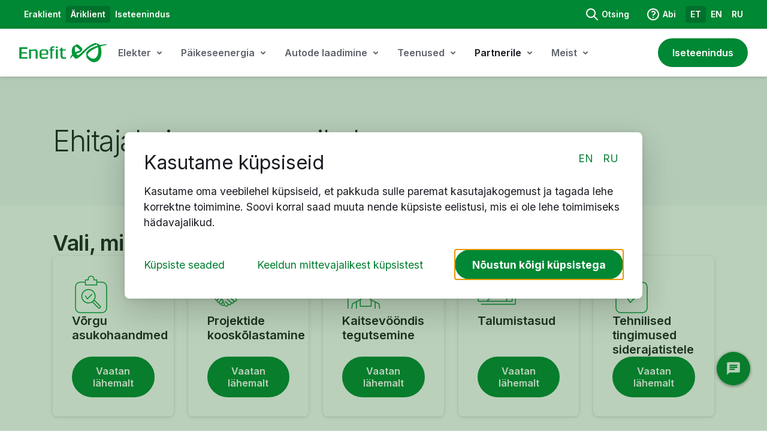

--- FILE ---
content_type: text/html; charset=utf-8
request_url: https://www.enefit.ee/et/partnerile/maaomanikule
body_size: 19459
content:
<!DOCTYPE html><html lang="et"><head><meta charSet="utf-8"/><meta name="viewport" content="width=device-width, initial-scale=1"/><link rel="preload" href="/_next/static/media/e4af272ccee01ff0-s.p.woff2" as="font" crossorigin="" type="font/woff2"/><link rel="stylesheet" href="/_next/static/css/7cca8e2c5137bd71.css" data-precedence="next"/><link rel="stylesheet" href="/_next/static/css/7437cc061553d59d.css" data-precedence="next"/><link rel="stylesheet" href="/_next/static/css/aaab1cd06b5113d0.css" data-precedence="next"/><link rel="stylesheet" href="/_next/static/css/b6e727d68420bb93.css" data-precedence="next"/><link rel="stylesheet" href="/_next/static/css/d1071908de21d01b.css" data-precedence="next"/><link rel="stylesheet" href="/_next/static/css/50b72dc4c6e758fc.css" data-precedence="next"/><link rel="stylesheet" href="/_next/static/css/f541614d5ca60e02.css" data-precedence="next"/><link rel="stylesheet" href="/_next/static/css/89df7a5bdae2cc2d.css" data-precedence="next"/><link rel="stylesheet" href="/_next/static/css/e12184fff835b0aa.css" data-precedence="next"/><link rel="stylesheet" href="/_next/static/css/5bd3a62211e21c95.css" data-precedence="next"/><link rel="stylesheet" href="/_next/static/css/a353730896ca2256.css" data-precedence="next"/><link rel="stylesheet" href="/_next/static/css/3cd207bb7c3ebb30.css" data-precedence="next"/><link rel="stylesheet" href="/_next/static/css/827e72c3e970a625.css" data-precedence="next"/><link rel="stylesheet" href="/_next/static/css/12673654d9175426.css" data-precedence="next"/><link rel="stylesheet" href="/_next/static/css/708db8fecbbf52ce.css" data-precedence="next"/><link rel="stylesheet" href="/_next/static/css/cca28b9d97e21175.css" data-precedence="next"/><link rel="stylesheet" href="/_next/static/css/5241effdef491325.css" data-precedence="next"/><link rel="stylesheet" href="/_next/static/css/fcc57b0e92c06fde.css" data-precedence="next"/><link rel="stylesheet" href="/_next/static/css/c49ea44ddcb26f2f.css" data-precedence="next"/><link rel="stylesheet" href="/_next/static/css/8ac2a73afc33508b.css" data-precedence="next"/><link rel="stylesheet" href="/_next/static/css/3214021e8bffdf8c.css" data-precedence="next"/><link rel="stylesheet" href="/_next/static/css/723a7d60d72aa9c0.css" data-precedence="next"/><link rel="preload" as="script" fetchPriority="low" href="/_next/static/chunks/webpack-efeaf7a68d848996.js"/><script src="/_next/static/chunks/fd9d1056-331d92bb26e4a186.js" async=""></script><script src="/_next/static/chunks/2117-1f7bd6c147bb0943.js" async=""></script><script src="/_next/static/chunks/main-app-afbcc0d3bcb78db3.js" async=""></script><script src="/_next/static/chunks/app/layout-9182cf96ec88bfb7.js" async=""></script><script src="/_next/static/chunks/5683-c53aabde50cf4827.js" async=""></script><script src="/_next/static/chunks/3831-a14e9b8fe7d94032.js" async=""></script><script src="/_next/static/chunks/2972-19592a766a26157c.js" async=""></script><script src="/_next/static/chunks/5598-ed8b950d18f00237.js" async=""></script><script src="/_next/static/chunks/app/not-found-9e83216b26cb8ca4.js" async=""></script><script src="/_next/static/chunks/4359-da3a61daf3ff3790.js" async=""></script><script src="/_next/static/chunks/7700-ae4f81353f4f5077.js" async=""></script><script src="/_next/static/chunks/432-7ca195b36f84cf15.js" async=""></script><script src="/_next/static/chunks/5878-33340ea8efd6a935.js" async=""></script><script src="/_next/static/chunks/7610-aa558d9435b58a21.js" async=""></script><script src="/_next/static/chunks/2626-2ae05ea6dbc9b24c.js" async=""></script><script src="/_next/static/chunks/4618-266d235068785565.js" async=""></script><script src="/_next/static/chunks/7984-c77b19145eb87f3b.js" async=""></script><script src="/_next/static/chunks/7022-0ad603e397b1f807.js" async=""></script><script src="/_next/static/chunks/6073-901d8e4124f5c446.js" async=""></script><script src="/_next/static/chunks/app/%5Blocale%5D/page-8e4a22f93833a83d.js" async=""></script><link rel="preload" href="https://consent.cookiebot.com/uc.js" as="script"/><link rel="preload" href="/genesys/genesys-et.js" as="script"/><link rel="preload" href="https://cat.enefit.ee/gtm.js?id=GTM-P8TJJKF" as="script"/><title>Ehitajale ja maaomanikule - Enefit</title><meta name="robots" content="index, follow"/><link rel="canonical" href="https://www.enefit.ee/et/partnerile/maaomanikule"/><meta property="og:title" content="Ehitajale ja maaomanikule - Enefit"/><meta property="og:url" content="https://www.enefit.ee/et/partnerile/maaomanikule"/><meta property="og:site_name" content="Enefit AS"/><meta property="og:image" content="https://res.cloudinary.com/enefit/image/upload/f_auto,q_auto:good/v1606373065/energia/kiireinternet/side_1.jpg"/><meta property="og:image:width" content="800"/><meta property="og:image:height" content="600"/><meta property="og:type" content="website"/><meta name="twitter:card" content="summary_large_image"/><meta name="twitter:title" content="Ehitajale ja maaomanikule - Enefit"/><meta name="twitter:image" content="https://res.cloudinary.com/enefit/image/upload/f_auto,q_auto:good/v1606373065/energia/kiireinternet/side_1.jpg"/><meta name="twitter:image:width" content="800"/><meta name="twitter:image:height" content="600"/><meta name="next-size-adjust"/><script>(self.__next_s=self.__next_s||[]).push([0,{"type":"application/ld+json","children":"{\"@context\":\"https://schema.org\",\"@type\":\"WebSite\",\"name\":\"Enefit AS\",\"url\":\"https://www.enefit.ee\"}","id":"json-ld"}])</script><script src="/_next/static/chunks/polyfills-42372ed130431b0a.js" noModule=""></script></head><body class="__className_f367f3 antialiased"><a href="#main" class="skip-link">Skip to main content</a><header class="header" style="transform:translateY(-0px)"><div class="desktop-topbar__base"><div class="container__base desktop-topbar__container"><div class="desktop-topbar__inner"><nav aria-label="Segmentide lingid"><ul class="desktop-topbar__nav-small-items"><li><a class="header-topbar-link__base" aria-current="false" href="/et"><p class="eds-text-line-small-600 text-action-text-button-primary-default">Eraklient</p></a></li><li><a class="header-topbar-link__base header-topbar-link__base--selected" aria-current="true" href="/et/ari"><p class="eds-text-line-small-600 text-action-text-button-primary-default">Äriklient</p></a></li><li><a class="header-topbar-link__base" href="https://iseteenindus.energia.ee/api/v1/login/init?country=EE&amp;targe?showMandateModal=true"><p class="eds-text-line-small-600 text-action-text-button-primary-default">Iseteenindus</p></a></li></ul></nav><div class="desktop-topbar__nav"><nav aria-label="Tegevused"><ul class="desktop-topbar__nav-buttons"><li><a href="/et/otsing" tabindex="0" data-react-aria-pressable="true" class="eds-button desktop-topbar__action-button eds-button--secondary eds-button--default eds-button--inverted eds-button--has-icons"><svg xmlns="http://www.w3.org/2000/svg" width="24" height="24" fill="currentColor" aria-hidden="true"><path fill-rule="evenodd" d="M10 2a8 8 0 1 0 4.906 14.32l5.387 5.387a1 1 0 0 0 1.414-1.414l-5.387-5.387A8 8 0 0 0 10 2m-6 8a6 6 0 1 1 12 0 6 6 0 0 1-12 0" clip-rule="evenodd"></path></svg><span class="eds-label">Otsing</span></a></li><li><a href="/et/abi" tabindex="0" data-react-aria-pressable="true" class="eds-button desktop-topbar__action-button eds-button--secondary eds-button--default eds-button--inverted eds-button--has-icons"><svg xmlns="http://www.w3.org/2000/svg" width="24" height="24" fill="currentColor" aria-hidden="true"><path fill-rule="evenodd" d="M10.565 6.36A3.95 3.95 0 0 1 12.227 6a3.95 3.95 0 0 1 1.661.369c.519.242.977.596 1.334 1.04.358.443.604.964.714 1.521.11.558.078 1.132-.09 1.675a3.55 3.55 0 0 1-.869 1.44c-.463.47-1.157.755-1.571.903l-.025.008a.6.6 0 0 0-.301.213.42.42 0 0 0-.082.27 1 1 0 1 1-1.996.122 2.42 2.42 0 0 1 .452-1.557c.32-.446.776-.772 1.291-.944.386-.138.691-.3.81-.42.182-.184.31-.4.38-.628s.084-.465.038-.696a1.5 1.5 0 0 0-.308-.653 1.75 1.75 0 0 0-.623-.482 1.95 1.95 0 0 0-.82-.181c-.287 0-.569.06-.82.177a1.75 1.75 0 0 0-.627.48 1 1 0 0 1-1.55-1.264c.36-.442.82-.793 1.34-1.033" clip-rule="evenodd"></path><path fill-rule="evenodd" d="M12 4a8 8 0 1 0 0 16 8 8 0 0 0 0-16M2 12C2 6.477 6.477 2 12 2s10 4.477 10 10-4.477 10-10 10S2 17.523 2 12" clip-rule="evenodd"></path><path fill-rule="evenodd" d="M11 17a1 1 0 0 1 1-1h.01a1 1 0 1 1 0 2H12a1 1 0 0 1-1-1" clip-rule="evenodd"></path></svg><span class="eds-label">Abi</span></a></li></ul></nav><nav aria-label="Keeled"><ul class="desktop-topbar__nav-small-items"><li><a class="header-topbar-link__base header-topbar-link__base--selected" aria-current="true" aria-label="ET eesti keel" href="/et/partnerile/maaomanikule"><p class="eds-text-line-small-600 text-action-text-button-primary-default">ET</p></a></li><li><a class="header-topbar-link__base" aria-current="false" aria-label="EN inglise keel" href="/en/partnerile/maaomanikule"><p class="eds-text-line-small-600 text-action-text-button-primary-default">EN</p></a></li><li><a class="header-topbar-link__base" aria-current="false" aria-label="RU vene keel" href="/ru/partnerile/maaomanikule"><p class="eds-text-line-small-600 text-action-text-button-primary-default">RU</p></a></li></ul></nav></div></div></div></div><nav class="desktop-navbar__base" aria-label="Peamenüü lingid"><div class="container__base desktop-navbar__container"><div class="desktop-navbar"><a class="desktop-navbar__logo-link" aria-label="Enefit" href="/et/ari"><svg xmlns="http://www.w3.org/2000/svg" width="147" height="32" fill="currentColor" viewBox="0 0 147 32" class="desktop-navbar__logo" aria-hidden="true"><path fill="#00973A" d="M111.968 17.209c0-5.971 13.54-11.646 18.728-12.856 0 0-.788-1.89-1.084-2.043-.098-.05-8.92 1.833-17.353 9.758-3.167 2.977-5.725 6.013-8.772 8.716 0 0-4.964 5.081-8.305 5.302 0 0-.645.087-1.397-.257-1.166-.526-3.181-2.843-4.115-4.515-1.724 1.136-3.18 3.564-3.234 3.674-.061.106-.17.355-.24.466-.073.113-.666.291-.867.115l.031-.304c.355-2.088.562-3.67 3.184-6.393 0 0-1.06-2.575-.892-5.605.235-4.24 1.608-7.27 3.492-8.402 0 0 2.306-1.356 4.024-2.276 0 0 .526-.45 1.488-.394.958.056 2.395.867 4.43 2.594 2.018 1.742 4.014 3.682 4.316 5.196 0 0 .168.627-.109 1.21l-2.219 3.344c-.501.752-3.215 1.325-7.26 3.307 0 0-.366.159-.48.215 0 0 1.202 1.828 2.18 2.116s2.502-.447 5.996-3.799c.998-.962 4.869-4.866 7.695-7.262 0 0 7.48-6.815 14.742-8.886 0 0 1.238-.4 2.186-.145 1.767.48 3.477 1.21 4.534 1.616.785.408 1.3.774 1.926 1.66 4.587-.992 9.836-1.342 9.836-1.342l1.568.598c.627.235.641.442.347.532-.081.022-6.239.91-10.653 2.364 1.127 2.815 1.571 5.247 1.621 9.817.068 6.331-2.518 16.523-12.626 16.668-4.274.059-9.338-4.226-11.796-7.687 0 0-.475-.716-.57-1.286 0 0-.346-3.594-.346-5.816zm11.159 8.897c6.549.302 8.805-7.204 8.959-12.582 0-2.37-.232-4.71-.618-6.641-9.608 3.77-15.67 8.48-17.666 12.604 4.335 6.482 9.322 6.619 9.322 6.619zM93.774 15.268c1.984-1.02 6.582-2.6 8.025-3.074l.042-.054c-.783-1.151-1.873-2.333-3.357-3.48 0 0-3.181-2.51-4.52-3.15l-.04-.022c-.572 1.361-.97 3.12-.989 4.366 0 0-.271 2.756.839 5.417M56.952 7.51l.19.002v.003h2.16v-1.77c-1.19-.123-3.955-.302-5.036-.016l-.084.027c-.514.164-2.044.655-2.044 3.47v1.254h-1.576v2.027h1.576v13.557h3.184V12.507h3.123V10.48h-3.123V8.74c0-1.257.93-1.242 1.63-1.23m4.35-1.737h3.172v2.555h-3.173zm17.338 19.86v.003zM78.21 23.646l.43 1.987-.37.094c-1.234.316-2.554.652-4.896.652-.148 0-.467-.036-.93-.125-.47-.087-.954-.31-1.466-.7-.506-.373-.958-.938-1.344-1.685-.397-.76-.6-1.797-.6-3.133v-8.212h-1.818v-2.038h1.817l.615-2.756h2.61v2.756h5.614v2.038h-5.613v8.268c0 2.18.875 3.268 2.636 3.268.6 0 2.951-.35 3.315-.414M.217 7.07v19.036h13.669v-2.51l-10.05-.003.065-6.16h8.833V15.2H3.901V9.664h9.772V7.07z"></path><path fill="#00973A" fill-rule="evenodd" d="M45.78 25.849q1.096-.227 2.16-.576l.008-.003-.01-.011V23.2c-.255.081-.66.18-1.206.269a45 45 0 0 1-1.872.296c-.71.095-1.468.176-2.262.24-.805.06-1.587.093-2.336.093-.389 0-1.071-.062-1.398-.207a2.9 2.9 0 0 1-.836-.562 2.6 2.6 0 0 1-.54-.802 2.3 2.3 0 0 1-.198-.948v-2.035h9.89c.366 0 .668-.134.914-.408.251-.262.374-.637.374-1.14v-3.13c0-.499-.067-1.002-.223-1.516a3.6 3.6 0 0 0-.786-1.42c-.377-.428-.883-.788-1.526-1.05-.646-.264-1.459-.4-2.446-.4h-4.114q-1.412.002-2.413.435c-.66.294-1.204.68-1.635 1.177a5 5 0 0 0-.945 1.697 6.4 6.4 0 0 0-.304 2.015v4.984c0 1.328.206 2.373.637 3.12.425.76.917 1.32 1.459 1.7.55.38 1.07.611 1.576.698.506.081.836.123.979.123 1.25 0 3.508-.053 4.509-.17q1.492-.17 2.543-.412m-.83-12.618c.368.433.553.986.553 1.672v2.753h-8.216v-2.754c0-.682.193-1.236.554-1.672q.54-.64 1.767-.64h3.58c.81 0 1.392.213 1.761.64" clip-rule="evenodd"></path><path fill="#00973A" d="M64.443 10.489h-3.172v15.617h3.172zm-39.259-.053-5.543.866-.484-.85h-2.61V26.11h3.231V13.457c7.767-1.861 7.754.274 7.744 1.986l-.001.184v10.481h3.223l.058-10.314c0-5.406-3.38-5.666-5.62-5.356z"></path></svg></a><nav class="desktop-navbar__nav" aria-label="Peamenüü sisu lingid"><button type="button" tabindex="0" data-react-aria-pressable="true" id="react-aria-:Rchjttt4q:" aria-haspopup="true" aria-expanded="false" class="eds-button menu__base eds-button--secondary eds-button--default eds-button--has-icons"><span class="eds-label">Elekter</span><svg xmlns="http://www.w3.org/2000/svg" width="24" height="24" fill="currentColor" aria-hidden="true" class="menu__icon"><path fill-rule="evenodd" d="M8.293 10.293a1 1 0 0 1 1.414 0L12 12.586l2.293-2.293a1 1 0 1 1 1.414 1.414l-3 3a1 1 0 0 1-1.414 0l-3-3a1 1 0 0 1 0-1.414" clip-rule="evenodd"></path></svg></button><button type="button" tabindex="0" data-react-aria-pressable="true" id="react-aria-:Rkhjttt4q:" aria-haspopup="true" aria-expanded="false" class="eds-button menu__base eds-button--secondary eds-button--default eds-button--has-icons"><span class="eds-label">Päikeseenergia</span><svg xmlns="http://www.w3.org/2000/svg" width="24" height="24" fill="currentColor" aria-hidden="true" class="menu__icon"><path fill-rule="evenodd" d="M8.293 10.293a1 1 0 0 1 1.414 0L12 12.586l2.293-2.293a1 1 0 1 1 1.414 1.414l-3 3a1 1 0 0 1-1.414 0l-3-3a1 1 0 0 1 0-1.414" clip-rule="evenodd"></path></svg></button><button type="button" tabindex="0" data-react-aria-pressable="true" id="react-aria-:Rshjttt4q:" aria-haspopup="true" aria-expanded="false" class="eds-button menu__base eds-button--secondary eds-button--default eds-button--has-icons"><span class="eds-label">Autode laadimine</span><svg xmlns="http://www.w3.org/2000/svg" width="24" height="24" fill="currentColor" aria-hidden="true" class="menu__icon"><path fill-rule="evenodd" d="M8.293 10.293a1 1 0 0 1 1.414 0L12 12.586l2.293-2.293a1 1 0 1 1 1.414 1.414l-3 3a1 1 0 0 1-1.414 0l-3-3a1 1 0 0 1 0-1.414" clip-rule="evenodd"></path></svg></button><button type="button" tabindex="0" data-react-aria-pressable="true" id="react-aria-:R14hjttt4q:" aria-haspopup="true" aria-expanded="false" class="eds-button menu__base eds-button--secondary eds-button--default eds-button--has-icons"><span class="eds-label">Teenused</span><svg xmlns="http://www.w3.org/2000/svg" width="24" height="24" fill="currentColor" aria-hidden="true" class="menu__icon"><path fill-rule="evenodd" d="M8.293 10.293a1 1 0 0 1 1.414 0L12 12.586l2.293-2.293a1 1 0 1 1 1.414 1.414l-3 3a1 1 0 0 1-1.414 0l-3-3a1 1 0 0 1 0-1.414" clip-rule="evenodd"></path></svg></button><button type="button" tabindex="0" data-react-aria-pressable="true" id="react-aria-:R1chjttt4q:" aria-haspopup="true" aria-expanded="false" class="eds-button menu__base menu__base--selected eds-button--secondary eds-button--default eds-button--has-icons"><span class="eds-label">Partnerile</span><svg xmlns="http://www.w3.org/2000/svg" width="24" height="24" fill="currentColor" aria-hidden="true" class="menu__icon"><path fill-rule="evenodd" d="M8.293 10.293a1 1 0 0 1 1.414 0L12 12.586l2.293-2.293a1 1 0 1 1 1.414 1.414l-3 3a1 1 0 0 1-1.414 0l-3-3a1 1 0 0 1 0-1.414" clip-rule="evenodd"></path></svg></button><button type="button" tabindex="0" data-react-aria-pressable="true" id="react-aria-:R1khjttt4q:" aria-haspopup="true" aria-expanded="false" class="eds-button menu__base eds-button--secondary eds-button--default eds-button--has-icons"><span class="eds-label">Meist</span><svg xmlns="http://www.w3.org/2000/svg" width="24" height="24" fill="currentColor" aria-hidden="true" class="menu__icon"><path fill-rule="evenodd" d="M8.293 10.293a1 1 0 0 1 1.414 0L12 12.586l2.293-2.293a1 1 0 1 1 1.414 1.414l-3 3a1 1 0 0 1-1.414 0l-3-3a1 1 0 0 1 0-1.414" clip-rule="evenodd"></path></svg></button></nav><nav aria-label="Iseteeninduskeskkonna lingid"><a href="https://iseteenindus.energia.ee/api/v1/login/init?country=EE&amp;targe?showMandateModal=true" tabindex="0" data-react-aria-pressable="true" class="eds-button desktop-navbar__self-service-btn eds-button--primary eds-button--default eds-button--has-icons"><svg xmlns="http://www.w3.org/2000/svg" width="24" height="24" fill="currentColor" aria-hidden="true" class="desktop-navbar__self-service-button-icon"><path fill-rule="evenodd" d="M12 6a4 4 0 1 0 0 8 4 4 0 0 0 0-8m-2 4a2 2 0 1 1 4 0 2 2 0 0 1-4 0" clip-rule="evenodd"></path><path fill-rule="evenodd" d="M2 12C2 6.477 6.477 2 12 2s10 4.477 10 10-4.477 10-10 10S2 17.523 2 12m10-8a8 8 0 0 0-6.075 13.205q.053-.102.114-.202c.248-.401.567-.711.977-1.015A5 5 0 0 1 10 15h4c1.076 0 2.124.347 2.988.99.408.304.727.613.975 1.014q.06.1.113.2A8 8 0 0 0 12 4m0 16a7.96 7.96 0 0 1-4.491-1.379c.093-.294.159-.448.232-.567.074-.12.187-.253.468-.461A3 3 0 0 1 10 17h4a3 3 0 0 1 1.793.594c.283.21.395.343.468.46.073.118.137.271.23.567A7.96 7.96 0 0 1 12 20" clip-rule="evenodd"></path></svg><span class="eds-label">Iseteenindus</span></a></nav></div></div></nav><div class="mobile-topbar__base"><div class="container__base mobile-topbar__container"><div class="mobile-topbar__inner"><button type="button" tabindex="0" data-react-aria-pressable="true" id="react-aria-:R2pjttt4q:" aria-label="Vali segment" aria-haspopup="true" aria-expanded="false" class="eds-button menu__base menu__base--inverted menu__base--small eds-button--secondary eds-button--default eds-button--inverted eds-button--has-icons"><span class="eds-label">Äriklient</span><svg xmlns="http://www.w3.org/2000/svg" width="24" height="24" fill="currentColor" aria-hidden="true" class="menu__icon"><path fill-rule="evenodd" d="M8.293 10.293a1 1 0 0 1 1.414 0L12 12.586l2.293-2.293a1 1 0 1 1 1.414 1.414l-3 3a1 1 0 0 1-1.414 0l-3-3a1 1 0 0 1 0-1.414" clip-rule="evenodd"></path></svg></button><button type="button" tabindex="0" data-react-aria-pressable="true" id="react-aria-:R4pjttt4q:" aria-label="Vali keel" aria-haspopup="true" aria-expanded="false" class="eds-button menu__base menu__base--inverted menu__base--small eds-button--secondary eds-button--default eds-button--inverted eds-button--has-icons"><span class="eds-label">ET</span><svg xmlns="http://www.w3.org/2000/svg" width="24" height="24" fill="currentColor" aria-hidden="true" class="menu__icon"><path fill-rule="evenodd" d="M8.293 10.293a1 1 0 0 1 1.414 0L12 12.586l2.293-2.293a1 1 0 1 1 1.414 1.414l-3 3a1 1 0 0 1-1.414 0l-3-3a1 1 0 0 1 0-1.414" clip-rule="evenodd"></path></svg></button></div></div></div><nav class="mobile-navbar__base" aria-label="Mobiili navigatsiooni lingid"><div class="container__base mobile-navbar__container"><a class="desktop-navbar__logo-link" aria-label="Enefit" href="/et/ari"><svg xmlns="http://www.w3.org/2000/svg" width="147" height="32" fill="currentColor" viewBox="0 0 147 32" class="mobile-navbar__logo" aria-hidden="true"><path fill="#00973A" d="M111.968 17.209c0-5.971 13.54-11.646 18.728-12.856 0 0-.788-1.89-1.084-2.043-.098-.05-8.92 1.833-17.353 9.758-3.167 2.977-5.725 6.013-8.772 8.716 0 0-4.964 5.081-8.305 5.302 0 0-.645.087-1.397-.257-1.166-.526-3.181-2.843-4.115-4.515-1.724 1.136-3.18 3.564-3.234 3.674-.061.106-.17.355-.24.466-.073.113-.666.291-.867.115l.031-.304c.355-2.088.562-3.67 3.184-6.393 0 0-1.06-2.575-.892-5.605.235-4.24 1.608-7.27 3.492-8.402 0 0 2.306-1.356 4.024-2.276 0 0 .526-.45 1.488-.394.958.056 2.395.867 4.43 2.594 2.018 1.742 4.014 3.682 4.316 5.196 0 0 .168.627-.109 1.21l-2.219 3.344c-.501.752-3.215 1.325-7.26 3.307 0 0-.366.159-.48.215 0 0 1.202 1.828 2.18 2.116s2.502-.447 5.996-3.799c.998-.962 4.869-4.866 7.695-7.262 0 0 7.48-6.815 14.742-8.886 0 0 1.238-.4 2.186-.145 1.767.48 3.477 1.21 4.534 1.616.785.408 1.3.774 1.926 1.66 4.587-.992 9.836-1.342 9.836-1.342l1.568.598c.627.235.641.442.347.532-.081.022-6.239.91-10.653 2.364 1.127 2.815 1.571 5.247 1.621 9.817.068 6.331-2.518 16.523-12.626 16.668-4.274.059-9.338-4.226-11.796-7.687 0 0-.475-.716-.57-1.286 0 0-.346-3.594-.346-5.816zm11.159 8.897c6.549.302 8.805-7.204 8.959-12.582 0-2.37-.232-4.71-.618-6.641-9.608 3.77-15.67 8.48-17.666 12.604 4.335 6.482 9.322 6.619 9.322 6.619zM93.774 15.268c1.984-1.02 6.582-2.6 8.025-3.074l.042-.054c-.783-1.151-1.873-2.333-3.357-3.48 0 0-3.181-2.51-4.52-3.15l-.04-.022c-.572 1.361-.97 3.12-.989 4.366 0 0-.271 2.756.839 5.417M56.952 7.51l.19.002v.003h2.16v-1.77c-1.19-.123-3.955-.302-5.036-.016l-.084.027c-.514.164-2.044.655-2.044 3.47v1.254h-1.576v2.027h1.576v13.557h3.184V12.507h3.123V10.48h-3.123V8.74c0-1.257.93-1.242 1.63-1.23m4.35-1.737h3.172v2.555h-3.173zm17.338 19.86v.003zM78.21 23.646l.43 1.987-.37.094c-1.234.316-2.554.652-4.896.652-.148 0-.467-.036-.93-.125-.47-.087-.954-.31-1.466-.7-.506-.373-.958-.938-1.344-1.685-.397-.76-.6-1.797-.6-3.133v-8.212h-1.818v-2.038h1.817l.615-2.756h2.61v2.756h5.614v2.038h-5.613v8.268c0 2.18.875 3.268 2.636 3.268.6 0 2.951-.35 3.315-.414M.217 7.07v19.036h13.669v-2.51l-10.05-.003.065-6.16h8.833V15.2H3.901V9.664h9.772V7.07z"></path><path fill="#00973A" fill-rule="evenodd" d="M45.78 25.849q1.096-.227 2.16-.576l.008-.003-.01-.011V23.2c-.255.081-.66.18-1.206.269a45 45 0 0 1-1.872.296c-.71.095-1.468.176-2.262.24-.805.06-1.587.093-2.336.093-.389 0-1.071-.062-1.398-.207a2.9 2.9 0 0 1-.836-.562 2.6 2.6 0 0 1-.54-.802 2.3 2.3 0 0 1-.198-.948v-2.035h9.89c.366 0 .668-.134.914-.408.251-.262.374-.637.374-1.14v-3.13c0-.499-.067-1.002-.223-1.516a3.6 3.6 0 0 0-.786-1.42c-.377-.428-.883-.788-1.526-1.05-.646-.264-1.459-.4-2.446-.4h-4.114q-1.412.002-2.413.435c-.66.294-1.204.68-1.635 1.177a5 5 0 0 0-.945 1.697 6.4 6.4 0 0 0-.304 2.015v4.984c0 1.328.206 2.373.637 3.12.425.76.917 1.32 1.459 1.7.55.38 1.07.611 1.576.698.506.081.836.123.979.123 1.25 0 3.508-.053 4.509-.17q1.492-.17 2.543-.412m-.83-12.618c.368.433.553.986.553 1.672v2.753h-8.216v-2.754c0-.682.193-1.236.554-1.672q.54-.64 1.767-.64h3.58c.81 0 1.392.213 1.761.64" clip-rule="evenodd"></path><path fill="#00973A" d="M64.443 10.489h-3.172v15.617h3.172zm-39.259-.053-5.543.866-.484-.85h-2.61V26.11h3.231V13.457c7.767-1.861 7.754.274 7.744 1.986l-.001.184v10.481h3.223l.058-10.314c0-5.406-3.38-5.666-5.62-5.356z"></path></svg></a><div class="hamburger-menu__base"><button type="button" tabindex="0" data-react-aria-pressable="true" id="react-aria-:R51jttt4q:" aria-label="Ava menüü" aria-haspopup="true" aria-expanded="false" class="eds-button hamburger-menu__button eds-button--secondary eds-button--default eds-button--icon-only"><div class="hamburger-menu__icon-container"><svg xmlns="http://www.w3.org/2000/svg" width="24" height="24" fill="currentColor" aria-hidden="true" class="hamburger-menu__icon hamburger-menu__menu-closed"><path fill-rule="evenodd" d="M5.293 5.293a1 1 0 0 1 1.414 0L12 10.586l5.293-5.293a1 1 0 1 1 1.414 1.414L13.414 12l5.293 5.293a1 1 0 0 1-1.414 1.414L12 13.414l-5.293 5.293a1 1 0 0 1-1.414-1.414L10.586 12 5.293 6.707a1 1 0 0 1 0-1.414" clip-rule="evenodd"></path></svg><svg xmlns="http://www.w3.org/2000/svg" width="24" height="24" fill="currentColor" aria-hidden="true" class="hamburger-menu__icon hamburger-menu__menu-open"><path fill-rule="evenodd" d="M3 6a1 1 0 0 1 1-1h16a1 1 0 1 1 0 2H4a1 1 0 0 1-1-1m0 6a1 1 0 0 1 1-1h16a1 1 0 1 1 0 2H4a1 1 0 0 1-1-1m0 6a1 1 0 0 1 1-1h16a1 1 0 1 1 0 2H4a1 1 0 0 1-1-1" clip-rule="evenodd"></path></svg></div></button></div></div></nav></header><main id="main"><div class="page-title page-title--alternative"><div class="container__base"><div class="page-title__inner"><h1 class="eds-heading-h1 page-title-header hyphens-auto [text-wrap:balance]">Ehitajale ja maaomanikule</h1></div></div></div><section class="bg-static-bg-basic-main py-eds-40 min-[1440px]:py-eds-80"><div class="container__base"><div class="Stack_stack__Xq3zO Stack_direction-xsmall-column__f5P_V Stack_direction-small-column__aG_rj Stack_direction-medium-column__KKA6q Stack_direction-large-column__H4Z1q Stack_gap-xsmall-2__f2b5I Stack_gap-medium-3__fgqgI Stack_gap-large-4__jfYBu"><div class="Stack_stack__Xq3zO Stack_direction-xsmall-column__f5P_V Stack_direction-small-column__aG_rj Stack_direction-medium-column__KKA6q Stack_direction-large-column__H4Z1q Stack_gap-xsmall-2__f2b5I"><h2 class="eds-heading-h2 text-static-text-on-basic-headline">Vali, millega saame sind aidata</h2></div><div class="grid gap-eds-24 md:grid-cols-5"><div class="card "><div class="card-content"><svg xmlns="http://www.w3.org/2000/svg" width="64" height="64" fill="currentColor" class="text-action-icon-accent-default"><path d="M50.185 10.835h-7.82v-3a.75.75 0 0 0-.75-.75H37.54c0-1.86-.25-4.1-2.355-5.43A6.2 6.2 0 0 0 32 .725a6.2 6.2 0 0 0-3.165.93C26.71 3 26.5 5.225 26.46 7.085h-4.075a.75.75 0 0 0-.75.75v3h-7.82a8.5 8.5 0 0 0-8.5 8.5V54.78a8.5 8.5 0 0 0 8.5 8.5h36.37a8.5 8.5 0 0 0 8.5-8.5V19.33a8.5 8.5 0 0 0-8.5-8.495m-27.05-2.25h4.08a.78.78 0 0 0 .535-.225.75.75 0 0 0 .215-.535c0-2.245.08-3.91 1.65-4.9a4.7 4.7 0 0 1 2.385-.7c.836.02 1.653.261 2.365.7 1.57 1 1.675 2.655 1.65 4.9-.002.2.075.392.215.535a.78.78 0 0 0 .535.225h4.08v6.95h-17.71zm34.045 46.19a7 7 0 0 1-7 7H13.815a7 7 0 0 1-7-7V19.33a7 7 0 0 1 7-7h7.82v3.95a.75.75 0 0 0 .75.75h19.23a.75.75 0 0 0 .75-.75v-3.95h7.82a7 7 0 0 1 7 7z"></path><path d="M37.87 41.285a11.97 11.97 0 1 0-3.905 3.96l9.6 9.6A2.782 2.782 0 1 0 47.5 50.91zm-20.68-6.18A10.455 10.455 0 1 1 27.64 45.56a10.465 10.465 0 0 1-10.45-10.455M46.44 53.78a1.29 1.29 0 0 1-1.815 0L35.2 44.36a12.2 12.2 0 0 0 1.8-1.83l9.44 9.44a1.29 1.29 0 0 1 0 1.81"></path><path d="m33 31.22-7.08 7.055-2.5-3.905a.75.75 0 1 0-1.26.81l3 4.69a.76.76 0 0 0 .55.34h.08a.77.77 0 0 0 .535-.21l7.71-7.72A.75.75 0 0 0 33 31.22"></path></svg><h3 class="eds-heading-h5 card-title [text-wrap:balance]">Võrgu asukohaandmed</h3><div class="card-body grow"><div><div class="Stack_stack__Xq3zO Stack_direction-xsmall-column__f5P_V Stack_direction-small-column__aG_rj Stack_direction-medium-column__KKA6q Stack_direction-large-column__H4Z1q Stack_gap-xsmall-1__LdROt Stack_gap-small-1__bHfxO Stack_gap-medium-1__tvFcu Stack_gap-large-1__fSku_"><div class="richtext-paragraph"><p class="eds-text-p-default-400 "> </p></div> </div></div></div><footer class="card-footer"><div class="card-actions"><a href="/et/partnerile/maaomanikule/vorgu-asukohaandmed" target="_self" tabindex="0" data-react-aria-pressable="true" class="eds-button text-center eds-button--primary eds-button--default"><span class="eds-label">Vaatan lähemalt</span></a></div></footer></div></div><div class="card "><div class="card-content"><svg xmlns="http://www.w3.org/2000/svg" width="64" height="64" fill="currentColor" class="text-action-icon-accent-default"><path d="m62.84 32.09-6.175-19a1.25 1.25 0 0 0-1.575-.8l-7.565 2.48a1.255 1.255 0 0 0-.805 1.575l.28.79-2.06.865a1.4 1.4 0 0 1-.53.06l-10.855-1.93a4.74 4.74 0 0 0-4 1.155L27.7 18.94l-5.43.21a1.4 1.4 0 0 1-.57-.125l-2.305-1.19.37-.71a1.25 1.25 0 0 0-.535-1.685l-7.06-3.67a1.22 1.22 0 0 0-.955-.08 1.2 1.2 0 0 0-.715.615L1.28 30a1.255 1.255 0 0 0 .535 1.685l7.06 3.67a1.24 1.24 0 0 0 1.685-.53l.345-.66.81.435q.225.148.375.37l1.305 2.425-.28.375a2.92 2.92 0 0 0-.555 2.17 2.935 2.935 0 0 0 2.89 2.5h.135c-.038.27-.038.545 0 .815a3.03 3.03 0 0 0 1.25 2 3.08 3.08 0 0 0 2.195.54 3 3 0 0 0 3 3.04q.192.012.385 0 .142-.017.28-.05v.13a2.885 2.885 0 0 0 2.865 2.47 2.9 2.9 0 0 0 2.335-1.16l.04-.055 1.835 1.57a3.27 3.27 0 0 0 2.145.795h.29a3.3 3.3 0 0 0 3-2.9 3.25 3.25 0 0 0 1.81.56h.29a3.295 3.295 0 0 0 3-3.09c.41.18.852.275 1.3.28q.145.008.29 0a3.29 3.29 0 0 0 3-3.14 3.3 3.3 0 0 0 1.08.185h.29a3.31 3.31 0 0 0 1.86-5.815 5.46 5.46 0 0 0 2.95-3 .86.86 0 0 1 .26-.32l1.265-.74.255.785a1.27 1.27 0 0 0 1.19.865q.196-.003.385-.065L62 33.68a1.25 1.25 0 0 0 .725-.625 1.2 1.2 0 0 0 .115-.965M9.345 33.935 2.73 30.5l8.97-17.285 6.62 3.44zm5.255 6.74a1.423 1.423 0 0 1-.285-2l1.065-1.425a1.426 1.426 0 0 1 2.285 1.71l-1.07 1.425a1.425 1.425 0 0 1-1.995.29m3.12 3.39a1.56 1.56 0 0 1-.345-2.21l.425-.565 1.065-1.43 1.05-1.4a1.562 1.562 0 0 1 2.5 1.87l-2.54 3.4a1.55 1.55 0 0 1-2.155.335m4.5 3.29a1.5 1.5 0 0 1-1.14-.32 1.5 1.5 0 0 1-.26-2.09l2.09-2.795a1.5 1.5 0 0 1 1-.595 1.3 1.3 0 0 1 .195 0 1.5 1.5 0 0 1 .945.335 1.5 1.5 0 0 1 .265 2.09l-2.09 2.795a1.5 1.5 0 0 1-.985.58zm4.5 2a1.415 1.415 0 0 1-2.333-.122 1.415 1.415 0 0 1 .083-1.588l.5-.645a1.405 1.405 0 0 1 1.955-.29 1.38 1.38 0 0 1 .56.925 1.4 1.4 0 0 1-.265 1.045zm20.7-7.105a1.81 1.81 0 0 1-1.944.571 1.8 1.8 0 0 1-.621-.351l-.895-.765a3 3 0 0 0-.17-.16l-.085-.045-6.815-5.845a.758.758 0 0 0-1 1.14l7 6a1.805 1.805 0 0 1-2.39 2.645l-6.8-5.8a.757.757 0 1 0-1 1.14l5.38 4.61a1 1 0 0 0 .115.12 1.81 1.81 0 0 1-1 3.18 1.78 1.78 0 0 1-1.33-.43l-1.55-1.32a2.4 2.4 0 0 0-.23-.22 1 1 0 0 0-.12-.085l-3.74-3.2a.751.751 0 0 0-.975 1.14L33.23 48a1.8 1.8 0 0 1-1.125 3.065 1.77 1.77 0 0 1-1.33-.43l-2-1.705a2.895 2.895 0 0 0-1-3.4 2.84 2.84 0 0 0-1.33-.5l.095-.125a3 3 0 0 0-2.405-4.82 3.06 3.06 0 0 0-4.92-3 2.92 2.92 0 0 0-4.84-.92l-1-1.83a2.7 2.7 0 0 0-1-1l-.83-.445 7.16-13.725L21 20.355a3 3 0 0 0 1.245.295h.075l3.645-.15-1.87 1.685a4.8 4.8 0 0 0-1.57 3.395l-.2 6.79a.75.75 0 0 0 .375.67 4.3 4.3 0 0 0 3.265.42 4.07 4.07 0 0 0 2.5-1.92c.57-1 1.065-3.59 1.12-3.88.046-.18.128-.35.24-.5L31 25.955 47.2 39.72a1.81 1.81 0 0 1 .22 2.53m3.2-8.25a2.33 2.33 0 0 0-.925 1.13 4 4 0 0 1-2.66 2.28 1 1 0 0 0-.17.075L31.825 24.68a1.28 1.28 0 0 0-1.755.09l-1.33 1.39c-.31.353-.526.777-.63 1.235a16 16 0 0 1-.95 3.415A2.56 2.56 0 0 1 25.57 32a2.8 2.8 0 0 1-1.73-.08l.185-6.305A3.28 3.28 0 0 1 25.1 23.29l5.44-4.89a3.23 3.23 0 0 1 2.755-.79l10.855 1.915c.462.069.934.017 1.37-.15l1.925-.81 4.72 14.5zm3.625.645-6-18.5 7.095-2.31 6 18.5z"></path></svg><h3 class="eds-heading-h5 card-title [text-wrap:balance]">Projektide kooskõlastamine</h3><div class="card-body grow"><div><div class="Stack_stack__Xq3zO Stack_direction-xsmall-column__f5P_V Stack_direction-small-column__aG_rj Stack_direction-medium-column__KKA6q Stack_direction-large-column__H4Z1q Stack_gap-xsmall-1__LdROt Stack_gap-small-1__bHfxO Stack_gap-medium-1__tvFcu Stack_gap-large-1__fSku_"><div class="richtext-paragraph"><p class="eds-text-p-default-400 "> </p></div> </div></div></div><footer class="card-footer"><div class="card-actions"><a href="/et/partnerile/maaomanikule/projektide-kooskolastamine" target="_self" tabindex="0" data-react-aria-pressable="true" class="eds-button text-center eds-button--primary eds-button--default"><span class="eds-label">Vaatan lähemalt</span></a></div></footer></div></div><div class="card "><div class="card-content"><svg xmlns="http://www.w3.org/2000/svg" width="64" height="64" fill="currentColor" class="text-action-icon-accent-default"><path d="M26.86 29.225h.08a.7.7 0 0 0 .29-.06c.32.41.767.703 1.27.835 1.46 5.405 5.75 9.13 10.57 9.135s9.11-3.73 10.575-9.135a2.5 2.5 0 0 0 1.78-2l.5-2.695h1.225a.75.75 0 0 0 .75-.75V21.75a.74.74 0 0 0-.42-.675l-1.5-.725a12.91 12.91 0 0 0-25.665-1.5 74 74 0 0 1-10.675-1.9v-1.815h2.58a.75.75 0 1 0 0-1.5H10.5V8.67a.75.75 0 0 0-1.5 0v4.965H1.325a.75.75 0 1 0 0 1.5h2.89V17.5a.75.75 0 1 0 1.5 0v-2.365H9v7.285H1.325a.75.75 0 1 0 0 1.5h2.89v2.375a.75.75 0 1 0 1.5 0V23.92H9v31.42a.75.75 0 1 0 1.5 0V23.92h3.62v2.375a.63.63 0 0 0 .46.705h.03c1.013.35 2.053.614 3.11.79a92 92 0 0 0 9.14 1.435m23.09-1.5a1 1 0 0 1-1 .905.755.755 0 0 0-.655.575c-1.175 4.96-5 8.43-9.235 8.435S31 34.16 29.83 29.2a.76.76 0 0 0-.655-.575 1 1 0 0 1-1-.89l-.43-2.435h22.62zM27.235 21.5a.74.74 0 0 0 .42-.675A11.425 11.425 0 0 1 36 9.84v7.39a.75.75 0 1 0 1.5 0V9.525a11 11 0 0 1 3.165 0v7.705a.75.75 0 1 0 1.5 0V9.84a11.425 11.425 0 0 1 8.33 11 .75.75 0 0 0 .425.675l1.5.72V23.8H25.755v-1.585zm-9 .925H10.5v-7.29h3.62V17.5a.63.63 0 0 0 .44.675h.03c1.019.36 2.066.637 3.13.825 1.74.375 4.575.905 8.425 1.36l-1.465.715a.75.75 0 0 0-.425.675v2.8a.75.75 0 0 0 .745.75h1.23l.425 2.39a74 74 0 0 1-11-1.96v-1.81h2.58a.75.75 0 0 0 0-1.5z"></path><path d="m63.415 55.205-1.225-7.55a.75.75 0 0 0-.4-.545l-14.945-7.685a.75.75 0 1 0-.685 1.335l1.465.74V51h-16.58v-9.79l.85-.455a.75.75 0 0 0-.705-1.325l-14.325 7.685a.75.75 0 0 0-.365.545l-1.21 7.545a.75.75 0 0 0 .625.86h.115a.75.75 0 0 0 .74-.635l1.155-7.18 5-2.69v9.77a.75.75 0 1 0 1.5 0V44.765L29.545 42v9.765a.75.75 0 0 0 .75.75h18.08a.75.75 0 0 0 .75-.75v-9.5l5.13 2.635v10.42a.75.75 0 1 0 1.5 0v-9.625l5 2.575 1.165 7.175a.745.745 0 0 0 .735.63h.125a.755.755 0 0 0 .635-.87"></path></svg><h3 class="eds-heading-h5 card-title [text-wrap:balance]">Kaitsevööndis tegutsemine</h3><div class="card-body grow"><div><div class="Stack_stack__Xq3zO Stack_direction-xsmall-column__f5P_V Stack_direction-small-column__aG_rj Stack_direction-medium-column__KKA6q Stack_direction-large-column__H4Z1q Stack_gap-xsmall-1__LdROt Stack_gap-small-1__bHfxO Stack_gap-medium-1__tvFcu Stack_gap-large-1__fSku_"><div class="richtext-paragraph"><p class="eds-text-p-default-400 "> </p></div> </div></div></div><footer class="card-footer"><div class="card-actions"><a href="/et/partnerile/maaomanikule/kaitsevoondis-tegutsemine" target="_self" tabindex="0" data-react-aria-pressable="true" class="eds-button text-center eds-button--primary eds-button--default"><span class="eds-label">Vaatan lähemalt</span></a></div></footer></div></div><div class="card "><div class="card-content"><svg xmlns="http://www.w3.org/2000/svg" width="64" height="64" fill="currentColor" class="text-action-icon-accent-default"><path d="M63 19.89a.75.75 0 0 0-.75.75v27.045h-56a.75.75 0 1 0 0 1.5H63a.75.75 0 0 0 .75-.75V20.64a.75.75 0 0 0-.75-.75"></path><path d="M15.435 44.19q.153 0 .295-.06h42a.75.75 0 0 0 .75-.75v-27.8a.75.75 0 0 0-.75-.75H43.415a1.3 1.3 0 0 0-.2 0H11a1 1 0 0 0-.165 0 1 1 0 0 0-.165 0H1a.75.75 0 0 0-.75.75v27.8a.75.75 0 0 0 .75.75h14.14c.093.04.194.06.295.06m33.285-1.56A9.07 9.07 0 0 1 57 34.35v8.28zM57 32.85a10.565 10.565 0 0 0-9.78 9.78H17.31l6.815-6.815a8.225 8.225 0 0 0 11.58-11.585l7.9-7.9H57zM36.105 29.5a6.73 6.73 0 1 1-6.73-6.75 6.74 6.74 0 0 1 6.73 6.75M10.03 16.33a9.08 9.08 0 0 1-8.28 8.265V16.33zm-8.28 9.765a10.575 10.575 0 0 0 9.78-9.765H41.5l-6.85 6.84a8.225 8.225 0 0 0-11.585 11.585L15.19 42.63H1.75z"></path></svg><h3 class="eds-heading-h5 card-title [text-wrap:balance]">Talumistasud</h3><div class="card-body grow"><div><div class="Stack_stack__Xq3zO Stack_direction-xsmall-column__f5P_V Stack_direction-small-column__aG_rj Stack_direction-medium-column__KKA6q Stack_direction-large-column__H4Z1q Stack_gap-xsmall-1__LdROt Stack_gap-small-1__bHfxO Stack_gap-medium-1__tvFcu Stack_gap-large-1__fSku_"><div class="richtext-paragraph"><p class="eds-text-p-default-400 "> </p></div> </div></div></div><footer class="card-footer"><div class="card-actions"><a href="/et/partnerile/maaomanikule/talumistasud" target="_self" tabindex="0" data-react-aria-pressable="true" class="eds-button text-center eds-button--primary eds-button--default"><span class="eds-label">Vaatan lähemalt</span></a></div></footer></div></div><div class="card "><div class="card-content"><svg xmlns="http://www.w3.org/2000/svg" width="64" height="64" fill="currentColor" class="text-action-icon-accent-default"><path d="M50.185 10.835h-7.82v-3a.75.75 0 0 0-.75-.75H37.54c0-1.86-.25-4.1-2.355-5.43A6.2 6.2 0 0 0 32 .725a6.2 6.2 0 0 0-3.165.93C26.71 3 26.5 5.225 26.46 7.085h-4.075a.75.75 0 0 0-.75.75v3h-7.82a8.5 8.5 0 0 0-8.5 8.5V54.78a8.5 8.5 0 0 0 8.5 8.5h36.37a8.5 8.5 0 0 0 8.5-8.5V19.33a8.5 8.5 0 0 0-8.5-8.495m-27.05-2.25h4.08a.78.78 0 0 0 .535-.225.75.75 0 0 0 .215-.535c0-2.245.08-3.91 1.65-4.9a4.7 4.7 0 0 1 2.385-.7c.836.02 1.653.26 2.365.7 1.57 1 1.675 2.655 1.65 4.9-.002.2.075.392.215.535a.78.78 0 0 0 .535.225h4.08v6.95h-17.71zm34.045 46.19a7 7 0 0 1-7 7H13.815a7 7 0 0 1-7-7V19.33a7 7 0 0 1 7-7h7.82v3.95a.75.75 0 0 0 .75.75h19.23a.75.75 0 0 0 .75-.75v-3.95h7.82a7 7 0 0 1 7 7z"></path><path d="M44.535 29.63 29.77 44.395l-5.5-8.595a.754.754 0 0 0-1.27.81L29 46a.75.75 0 0 0 .55.34h.08a.75.75 0 0 0 .53-.22l15.435-15.43a.755.755 0 0 0-.243-1.224.74.74 0 0 0-.817.164"></path></svg><h3 class="eds-heading-h5 card-title [text-wrap:balance]">Tehnilised tingimused siderajatistele</h3><div class="card-body grow"><div><div class="Stack_stack__Xq3zO Stack_direction-xsmall-column__f5P_V Stack_direction-small-column__aG_rj Stack_direction-medium-column__KKA6q Stack_direction-large-column__H4Z1q Stack_gap-xsmall-1__LdROt Stack_gap-small-1__bHfxO Stack_gap-medium-1__tvFcu Stack_gap-large-1__fSku_"><div class="richtext-paragraph"><p class="eds-text-p-default-400 "> </p></div> </div></div></div><footer class="card-footer"><div class="card-actions"><a href="/et/partnerile/tehnilised-tingimused-siderajatistele" target="_self" tabindex="0" data-react-aria-pressable="true" class="eds-button text-center eds-button--primary eds-button--default"><span class="eds-label">Vaatan lähemalt</span></a></div></footer></div></div></div></div></div></section><section class="bg-static-bg-basic-main py-eds-40 min-[1440px]:py-eds-80 !bg-static-bg-basic-alternative"><div class="container__base"><div class="Stack_stack__Xq3zO Stack_direction-xsmall-column__f5P_V Stack_direction-small-column__aG_rj Stack_direction-medium-column__KKA6q Stack_direction-large-column__H4Z1q Stack_gap-xsmall-2__f2b5I Stack_gap-medium-3__fgqgI Stack_gap-large-4__jfYBu"><h2 class="eds-heading-h2 text-static-text-on-basic-headline [text-wrap:balance]">Vaata teisi teenuseid</h2><div class="grid grid-cols-1 gap-eds-24 md:grid-cols-2 lg:grid-cols-3"><a class="quick-link" href="/et/partnerile/arendajale" tabindex="0" data-react-aria-pressable="true"><div class="quick-link__header"><h3 class="eds-heading-h5 ">Taristuettevõttele</h3><div class="quick-link__icon"><svg xmlns="http://www.w3.org/2000/svg" width="16" height="16" fill="currentColor" aria-hidden="true"><path d="M2 8a1 1 0 0 0 1 1h6.586l-2.293 2.293a1 1 0 1 0 1.414 1.414l4-4a1 1 0 0 0 0-1.414l-4-4a1 1 0 0 0-1.414 1.414L9.586 7H3a1 1 0 0 0-1 1"></path></svg></div></div><div><p class="eds-text-p-default-400 quick-link__description">Digitaalsed teenused, mis juhivad taristu haldussüsteeme</p></div></a><a class="quick-link" href="/et/partnerile/arendajale" tabindex="0" data-react-aria-pressable="true"><div class="quick-link__header"><h3 class="eds-heading-h5 ">Arendajale</h3><div class="quick-link__icon"><svg xmlns="http://www.w3.org/2000/svg" width="16" height="16" fill="currentColor" aria-hidden="true"><path d="M2 8a1 1 0 0 0 1 1h6.586l-2.293 2.293a1 1 0 1 0 1.414 1.414l4-4a1 1 0 0 0 0-1.414l-4-4a1 1 0 0 0-1.414 1.414L9.586 7H3a1 1 0 0 0-1 1"></path></svg></div></div><div><p class="eds-text-p-default-400 quick-link__description">Oleme partneriks erinevate taristulahenduste väljatöötamistel.</p></div></a><a class="quick-link" href="/et/partnerile/kohalikule-omavalitsusele" tabindex="0" data-react-aria-pressable="true"><div class="quick-link__header"><h3 class="eds-heading-h5 ">Omavalitsusele</h3><div class="quick-link__icon"><svg xmlns="http://www.w3.org/2000/svg" width="16" height="16" fill="currentColor" aria-hidden="true"><path d="M2 8a1 1 0 0 0 1 1h6.586l-2.293 2.293a1 1 0 1 0 1.414 1.414l4-4a1 1 0 0 0 0-1.414l-4-4a1 1 0 0 0-1.414 1.414L9.586 7H3a1 1 0 0 0-1 1"></path></svg></div></div><div><p class="eds-text-p-default-400 quick-link__description">Oleme abiks hea elukeskkonna loomisel, hoidmisel ja arendamisel.</p></div></a></div></div></div></section></main><footer><h2 class="sr-only">Enefiti veebilehe jalus</h2><section class="bg-static-bg-accent-main"><h3 class="sr-only">Kontaktid</h3><div class="container__base"><div class="grid gap-eds-16 py-eds-24 md:grid-cols-2 md:gap-x-eds-16 md:gap-y-eds-24 lg:grid-cols-3 lg:items-center lg:gap-x-eds-24"><div><div class="flex flex-col gap-eds-16 py-eds-16 pr-eds-16"><h4 class="eds-heading-h5 text-static-text-on-accent-headline">Eraklientide teenindus</h4><div class="flex flex-col gap-eds-8"><div class="flex flex-wrap gap-x-eds-16 gap-y-eds-8"><a href="tel:+372 777 4040" class=" w-fit  rounded-minimum  transition-all  duration-100  ease-linear  focus-visible:outline-2  focus-visible:outline-offset-4 focus-visible:outline-action-stroke-focus-ring-on-accent  [&amp;&gt;div]:focus-visible:no-underline "><div class="eds-text-line-default-400  text-nowrap text-static-text-on-accent-body underline underline-offset-4 transition ">+372 777 4040</div></a><p class="eds-text-p-default-400 text-nowrap text-static-text-on-accent-supportive">(E-R 9-17, L-P suletud)</p></div><a href="/cdn-cgi/l/email-protection#fb8f9e9e9592959f8e88bb9e959e9d928fd59e9e" class=" w-fit  rounded-minimum  transition-all  duration-100  ease-linear  focus-visible:outline-2  focus-visible:outline-offset-4 focus-visible:outline-action-stroke-focus-ring-on-accent  [&amp;&gt;div]:focus-visible:no-underline "><div class="eds-text-line-default-400  text-nowrap text-static-text-on-accent-body underline underline-offset-4 transition "><span class="__cf_email__" data-cfemail="a8dccdcdc6c1c6ccdddbe8cdc6cdcec1dc86cdcd">[email&#160;protected]</span></div></a></div></div></div><div><div class="flex flex-col gap-eds-16 py-eds-16 pr-eds-16"><h4 class="eds-heading-h5 text-static-text-on-accent-headline">Äriklientide teenindus</h4><div class="flex flex-col gap-eds-8"><div class="flex flex-wrap gap-x-eds-16 gap-y-eds-8"><a href="tel:+372 777 2020" class=" w-fit  rounded-minimum  transition-all  duration-100  ease-linear  focus-visible:outline-2  focus-visible:outline-offset-4 focus-visible:outline-action-stroke-focus-ring-on-accent  [&amp;&gt;div]:focus-visible:no-underline "><div class="eds-text-line-default-400  text-nowrap text-static-text-on-accent-body underline underline-offset-4 transition ">+372 777 2020</div></a><p class="eds-text-p-default-400 text-nowrap text-static-text-on-accent-supportive">(E-R 9-17, L-P suletud)</p></div><a href="/cdn-cgi/l/email-protection#eb8a99828087828e858f828fab8e858e8d829fc58e8e" class=" w-fit  rounded-minimum  transition-all  duration-100  ease-linear  focus-visible:outline-2  focus-visible:outline-offset-4 focus-visible:outline-action-stroke-focus-ring-on-accent  [&amp;&gt;div]:focus-visible:no-underline "><div class="eds-text-line-default-400  text-nowrap text-static-text-on-accent-body underline underline-offset-4 transition "><span class="__cf_email__" data-cfemail="cdacbfa4a6a1a4a8a3a9a4a98da8a3a8aba4b9e3a8a8">[email&#160;protected]</span></div></a></div></div></div><div><div class="flex flex-col gap-eds-16 py-eds-16 pr-eds-16"><h4 class="eds-heading-h5 text-static-text-on-accent-headline">Elektriauto laadimise tugi</h4><div class="flex flex-col gap-eds-8"><div class="flex flex-wrap gap-x-eds-16 gap-y-eds-8"><a href="tel:+372 777 3030" class=" w-fit  rounded-minimum  transition-all  duration-100  ease-linear  focus-visible:outline-2  focus-visible:outline-offset-4 focus-visible:outline-action-stroke-focus-ring-on-accent  [&amp;&gt;div]:focus-visible:no-underline "><div class="eds-text-line-default-400  text-nowrap text-static-text-on-accent-body underline underline-offset-4 transition ">+372 777 3030</div></a><p class="eds-text-p-default-400 text-nowrap text-static-text-on-accent-supportive">(24h)</p></div><a href="/cdn-cgi/l/email-protection#56353e3724313316333833303f22783333" class=" w-fit  rounded-minimum  transition-all  duration-100  ease-linear  focus-visible:outline-2  focus-visible:outline-offset-4 focus-visible:outline-action-stroke-focus-ring-on-accent  [&amp;&gt;div]:focus-visible:no-underline "><div class="eds-text-line-default-400  text-nowrap text-static-text-on-accent-body underline underline-offset-4 transition "><span class="__cf_email__" data-cfemail="ef8c878e9d888aaf8a818a89869bc18a8a">[email&#160;protected]</span></div></a></div></div></div><div><div class="flex flex-col gap-eds-16 py-eds-16 pr-eds-16"><h4 class="eds-heading-h5 text-static-text-on-accent-headline">Tallinna esindus</h4><div class="flex flex-col gap-eds-8"><p class="eds-text-p-default-400 text-static-text-on-accent-supportive">Veskiposti 2, Tallinn, 10138</p><p class="eds-text-p-default-400 text-static-text-on-accent-supportive">(E-R 9-13 ja 14-17, L-P suletud)</p></div></div></div><div><div class="flex flex-col gap-eds-16 py-eds-16 pr-eds-16"><h4 class="eds-heading-h5 text-static-text-on-accent-headline">Tartu esindus</h4><div class="flex flex-col gap-eds-8"><p class="eds-text-p-default-400 text-static-text-on-accent-supportive">Roheline tn 18, Tartu maakond, 61410</p><p class="eds-text-p-default-400 text-static-text-on-accent-supportive">(E-R 9-13 ja 14-17, L-P suletud)</p></div></div></div><div class="flex w-full justify-start md:col-span-2 lg:col-span-1 lg:justify-center"><div class="w-full"><a class=" lg:mt-none border-action-stroke-accent-hover mt-eds-8 flex  h-fit items-center gap-x-eds-16 rounded-main border-container-strong bg-action-bg-accent-hover px-eds-16 py-eds-24 text-action-text-link-on-footer-active outline-none  transition-all hover:border-static-stroke-on-accent-container focus-visible:border-static-stroke-on-accent-container active:bg-action-bg-accent-active md:col-span-2 lg:col-span-1 lg:items-center [&amp;&gt;svg:last-of-type]:hover:translate-x-eds-4 [&amp;&gt;svg:last-of-type]:focus-visible:translate-x-eds-4" href="/et/abi"><svg xmlns="http://www.w3.org/2000/svg" width="64" height="64" fill="currentColor" aria-hidden="true" class="shrink-0 text-static-icon-on-accent-main"><path d="M16.68 18.564a.76.76 0 0 1 1.224.24q.057.136.056.282v35.417c0 .194-.08.38-.22.517a.76.76 0 0 1-1.06 0 .72.72 0 0 1-.22-.517V19.081c0-.194.079-.38.22-.517M25.2 24.449h17.15a.76.76 0 0 1 .53.214.72.72 0 0 1 0 1.034.76.76 0 0 1-.53.214H25.2a.76.76 0 0 1-.53-.214.72.72 0 0 1 0-1.034.76.76 0 0 1 .53-.214M25.2 28.831h17.15a.76.76 0 0 1 .53.214c.14.138.22.324.22.517 0 .194-.08.38-.22.518a.76.76 0 0 1-.53.214H25.2a.76.76 0 0 1-.53-.214.72.72 0 0 1 0-1.035.76.76 0 0 1 .53-.214"></path><path fill-rule="evenodd" d="M51.919 15.671a.4.4 0 0 1 .034.097q.018.015.03.037a.5.5 0 0 1 0 .148v41.353c0 .184-.078.36-.214.49a.75.75 0 0 1-.516.204H17.61a5.76 5.76 0 0 1-3.965-1.562A5.2 5.2 0 0 1 12 52.668V11.31a5.2 5.2 0 0 1 1.653-3.757A5.76 5.76 0 0 1 17.61 6h33.662c.153 0 .3.046.425.13a.7.7 0 0 1 .264.341.66.66 0 0 1 .008.424.7.7 0 0 1-.254.35c-1.07.776-1.731 2.233-1.765 3.898-.039 1.771.632 3.372 1.789 4.297l.063.06.04.046a.5.5 0 0 1 .048.079zm-2.31-8.307H17.61v-.032a4.3 4.3 0 0 0-1.632.26c-.52.191-.994.479-1.395.847-.4.369-.72.81-.937 1.298a3.79 3.79 0 0 0 0 3.085c.218.488.536.93.937 1.298.4.368.875.656 1.395.846s1.076.28 1.632.261H49.65a7.13 7.13 0 0 1-1.177-4.162 6.84 6.84 0 0 1 1.138-3.7M14.679 55.456a4.27 4.27 0 0 0 2.932 1.156l32.914-.013V16.633H17.61a5.8 5.8 0 0 1-2.271-.46 5.6 5.6 0 0 1-1.88-1.297v37.791a3.86 3.86 0 0 0 1.219 2.789" clip-rule="evenodd"></path></svg><div class="flex-grow"><h3 class="eds-heading-h5 text-action-text-link-on-accent-hover">Abi</h3><p class="eds-text-line-small-400 text-action-text-link-on-accent-hover">Siit leiad vastused paljudele küsimustele</p></div><svg xmlns="http://www.w3.org/2000/svg" width="24" height="24" fill="currentColor" aria-hidden="true" class="shrink-0 pr-eds-4 text-action-icon-button-primary-default transition"><path fill-rule="evenodd" d="M9.293 5.293a1 1 0 0 1 1.414 0l6 6a1 1 0 0 1 0 1.414l-6 6a1 1 0 0 1-1.414-1.414L14.586 12 9.293 6.707a1 1 0 0 1 0-1.414" clip-rule="evenodd"></path></svg></a></div></div></div></div></section><section class="bg-static-bg-basic-main py-eds-40 min-[1440px]:py-eds-80 !bg-static-bg-basic-invert-main"><h3 class="sr-only">Kiirlingid</h3><div class="container__base"><div class="md:gap-y-none grid gap-eds-16 md:auto-rows-max md:grid-cols-2 md:gap-x-eds-16 lg:grid-cols-4"><div class="flex flex-col gap-eds-32 py-eds-16 pr-eds-16"><section class="flex flex-col gap-eds-16"><h4 class="eds-heading-h6 text-static-text-on-basic-invert-headline">Elekter</h4><ul class="flex flex-col gap-eds-16"><li><a class="
                flex 
                w-fit 
                rounded-minimum 
                duration-100 
                ease-linear 
                focus-visible:outline 
                focus-visible:outline-2 
                focus-visible:outline-offset-4 
              focus-visible:outline-action-stroke-focus-ring-on-basic-invert
              [&amp;&gt;div]:hover:text-action-text-link-on-footer-hover
              [&amp;&gt;div]:focus-visible:text-action-text-link-on-footer-focus
                [&amp;&gt;div]:focus-visible:no-underline
                " target="_self" href="/et/ari/elekter/elektrileping-ja-paketid"><div class="eds-text-line-default-400  text-action-text-link-on-footer-default  underline  underline-offset-4  transition  hover:no-underline ">Elektrileping ja paketid</div></a></li><li><a class="
                flex 
                w-fit 
                rounded-minimum 
                duration-100 
                ease-linear 
                focus-visible:outline 
                focus-visible:outline-2 
                focus-visible:outline-offset-4 
              focus-visible:outline-action-stroke-focus-ring-on-basic-invert
              [&amp;&gt;div]:hover:text-action-text-link-on-footer-hover
              [&amp;&gt;div]:focus-visible:text-action-text-link-on-footer-focus
                [&amp;&gt;div]:focus-visible:no-underline
                " target="_self" href="/et/ari/elekter/kaidukorraldus"><div class="eds-text-line-default-400  text-action-text-link-on-footer-default  underline  underline-offset-4  transition  hover:no-underline ">Käidukorraldus</div></a></li></ul></section><section class="flex flex-col gap-eds-16"><h4 class="eds-heading-h6 text-static-text-on-basic-invert-headline">Päikeseenergia</h4><ul class="flex flex-col gap-eds-16"><li><a class="
                flex 
                w-fit 
                rounded-minimum 
                duration-100 
                ease-linear 
                focus-visible:outline 
                focus-visible:outline-2 
                focus-visible:outline-offset-4 
              focus-visible:outline-action-stroke-focus-ring-on-basic-invert
              [&amp;&gt;div]:hover:text-action-text-link-on-footer-hover
              [&amp;&gt;div]:focus-visible:text-action-text-link-on-footer-focus
                [&amp;&gt;div]:focus-visible:no-underline
                " target="_self" href="/et/ari/taastuvenergia/paikesepaneelid"><div class="eds-text-line-default-400  text-action-text-link-on-footer-default  underline  underline-offset-4  transition  hover:no-underline ">Päikesepaneelid</div></a></li><li><a class="
                flex 
                w-fit 
                rounded-minimum 
                duration-100 
                ease-linear 
                focus-visible:outline 
                focus-visible:outline-2 
                focus-visible:outline-offset-4 
              focus-visible:outline-action-stroke-focus-ring-on-basic-invert
              [&amp;&gt;div]:hover:text-action-text-link-on-footer-hover
              [&amp;&gt;div]:focus-visible:text-action-text-link-on-footer-focus
                [&amp;&gt;div]:focus-visible:no-underline
                " target="_self" href="/et/ari/taastuvenergia/paikesepaneelid/hooldusteenus"><div class="eds-text-line-default-400  text-action-text-link-on-footer-default  underline  underline-offset-4  transition  hover:no-underline ">Päikesepargi hooldusteenus</div></a></li><li><a class="
                flex 
                w-fit 
                rounded-minimum 
                duration-100 
                ease-linear 
                focus-visible:outline 
                focus-visible:outline-2 
                focus-visible:outline-offset-4 
              focus-visible:outline-action-stroke-focus-ring-on-basic-invert
              [&amp;&gt;div]:hover:text-action-text-link-on-footer-hover
              [&amp;&gt;div]:focus-visible:text-action-text-link-on-footer-focus
                [&amp;&gt;div]:focus-visible:no-underline
                " target="_self" href="/et/ari/energiatooted/energiasalvestid"><div class="eds-text-line-default-400  text-action-text-link-on-footer-default  underline  underline-offset-4  transition  hover:no-underline ">Akud</div></a></li><li><a class="
                flex 
                w-fit 
                rounded-minimum 
                duration-100 
                ease-linear 
                focus-visible:outline 
                focus-visible:outline-2 
                focus-visible:outline-offset-4 
              focus-visible:outline-action-stroke-focus-ring-on-basic-invert
              [&amp;&gt;div]:hover:text-action-text-link-on-footer-hover
              [&amp;&gt;div]:focus-visible:text-action-text-link-on-footer-focus
                [&amp;&gt;div]:focus-visible:no-underline
                " target="_self" href="/et/ari/taastuvenergia/paikesepaneelid/juhtimistarkvara"><div class="eds-text-line-default-400  text-action-text-link-on-footer-default  underline  underline-offset-4  transition  hover:no-underline ">Enefit Algo</div></a></li><li><a class="
                flex 
                w-fit 
                rounded-minimum 
                duration-100 
                ease-linear 
                focus-visible:outline 
                focus-visible:outline-2 
                focus-visible:outline-offset-4 
              focus-visible:outline-action-stroke-focus-ring-on-basic-invert
              [&amp;&gt;div]:hover:text-action-text-link-on-footer-hover
              [&amp;&gt;div]:focus-visible:text-action-text-link-on-footer-focus
                [&amp;&gt;div]:focus-visible:no-underline
                " target="_self" href="/et/ari/energiatooted/paindlikenergia"><div class="eds-text-line-default-400  text-action-text-link-on-footer-default  underline  underline-offset-4  transition  hover:no-underline ">Paindlik energia juhtimine</div></a></li><li><a class="
                flex 
                w-fit 
                rounded-minimum 
                duration-100 
                ease-linear 
                focus-visible:outline 
                focus-visible:outline-2 
                focus-visible:outline-offset-4 
              focus-visible:outline-action-stroke-focus-ring-on-basic-invert
              [&amp;&gt;div]:hover:text-action-text-link-on-footer-hover
              [&amp;&gt;div]:focus-visible:text-action-text-link-on-footer-focus
                [&amp;&gt;div]:focus-visible:no-underline
                " target="_self" href="/et/ari/taastuvenergia"><div class="eds-text-line-default-400  text-action-text-link-on-footer-default  underline  underline-offset-4  transition  hover:no-underline ">Taastuvenergia</div></a></li></ul></section></div><div class="flex flex-col gap-eds-32 py-eds-16 pr-eds-16"><section class="flex flex-col gap-eds-16"><h4 class="eds-heading-h6 text-static-text-on-basic-invert-headline">Autode laadimine</h4><ul class="flex flex-col gap-eds-16"><li><a class="
                flex 
                w-fit 
                rounded-minimum 
                duration-100 
                ease-linear 
                focus-visible:outline 
                focus-visible:outline-2 
                focus-visible:outline-offset-4 
              focus-visible:outline-action-stroke-focus-ring-on-basic-invert
              [&amp;&gt;div]:hover:text-action-text-link-on-footer-hover
              [&amp;&gt;div]:focus-visible:text-action-text-link-on-footer-focus
                [&amp;&gt;div]:focus-visible:no-underline
                " target="_self" href="/et/ari/avalik-laadimine"><div class="eds-text-line-default-400  text-action-text-link-on-footer-default  underline  underline-offset-4  transition  hover:no-underline ">Avalik laadimine</div></a></li><li><a class="
                flex 
                w-fit 
                rounded-minimum 
                duration-100 
                ease-linear 
                focus-visible:outline 
                focus-visible:outline-2 
                focus-visible:outline-offset-4 
              focus-visible:outline-action-stroke-focus-ring-on-basic-invert
              [&amp;&gt;div]:hover:text-action-text-link-on-footer-hover
              [&amp;&gt;div]:focus-visible:text-action-text-link-on-footer-focus
                [&amp;&gt;div]:focus-visible:no-underline
                " target="_self" href="/et/ari/elektriautode-laadimine"><div class="eds-text-line-default-400  text-action-text-link-on-footer-default  underline  underline-offset-4  transition  hover:no-underline ">Ärikliendi lahendused</div></a></li><li><a class="
                flex 
                w-fit 
                rounded-minimum 
                duration-100 
                ease-linear 
                focus-visible:outline 
                focus-visible:outline-2 
                focus-visible:outline-offset-4 
              focus-visible:outline-action-stroke-focus-ring-on-basic-invert
              [&amp;&gt;div]:hover:text-action-text-link-on-footer-hover
              [&amp;&gt;div]:focus-visible:text-action-text-link-on-footer-focus
                [&amp;&gt;div]:focus-visible:no-underline
                " target="_blank" href="https://account.enefitvolt.com/login"><div class="eds-text-line-default-400  text-action-text-link-on-footer-default  underline  underline-offset-4  transition  hover:no-underline ">Iseteenindus</div></a></li></ul></section><section class="flex flex-col gap-eds-16"><h4 class="eds-heading-h6 text-static-text-on-basic-invert-headline">Teenused</h4><ul class="flex flex-col gap-eds-16"><li><a class="
                flex 
                w-fit 
                rounded-minimum 
                duration-100 
                ease-linear 
                focus-visible:outline 
                focus-visible:outline-2 
                focus-visible:outline-offset-4 
              focus-visible:outline-action-stroke-focus-ring-on-basic-invert
              [&amp;&gt;div]:hover:text-action-text-link-on-footer-hover
              [&amp;&gt;div]:focus-visible:text-action-text-link-on-footer-focus
                [&amp;&gt;div]:focus-visible:no-underline
                " target="_self" href="/et/ari/kiireinternet"><div class="eds-text-line-default-400  text-action-text-link-on-footer-default  underline  underline-offset-4  transition  hover:no-underline ">Kiire internet</div></a></li><li><a class="
                flex 
                w-fit 
                rounded-minimum 
                duration-100 
                ease-linear 
                focus-visible:outline 
                focus-visible:outline-2 
                focus-visible:outline-offset-4 
              focus-visible:outline-action-stroke-focus-ring-on-basic-invert
              [&amp;&gt;div]:hover:text-action-text-link-on-footer-hover
              [&amp;&gt;div]:focus-visible:text-action-text-link-on-footer-focus
                [&amp;&gt;div]:focus-visible:no-underline
                " target="_self" href="/et/ari/gaas/gaasileping-ja-paketid"><div class="eds-text-line-default-400  text-action-text-link-on-footer-default  underline  underline-offset-4  transition  hover:no-underline ">Gaas</div></a></li><li><a class="
                flex 
                w-fit 
                rounded-minimum 
                duration-100 
                ease-linear 
                focus-visible:outline 
                focus-visible:outline-2 
                focus-visible:outline-offset-4 
              focus-visible:outline-action-stroke-focus-ring-on-basic-invert
              [&amp;&gt;div]:hover:text-action-text-link-on-footer-hover
              [&amp;&gt;div]:focus-visible:text-action-text-link-on-footer-focus
                [&amp;&gt;div]:focus-visible:no-underline
                " target="_self" href="/et/ari/energiatooted"><div class="eds-text-line-default-400  text-action-text-link-on-footer-default  underline  underline-offset-4  transition  hover:no-underline ">Energiatõhusus</div></a></li><li><a class="
                flex 
                w-fit 
                rounded-minimum 
                duration-100 
                ease-linear 
                focus-visible:outline 
                focus-visible:outline-2 
                focus-visible:outline-offset-4 
              focus-visible:outline-action-stroke-focus-ring-on-basic-invert
              [&amp;&gt;div]:hover:text-action-text-link-on-footer-hover
              [&amp;&gt;div]:focus-visible:text-action-text-link-on-footer-focus
                [&amp;&gt;div]:focus-visible:no-underline
                " target="_self" href="/et/ari/elekter/elektripaigaldise-audit"><div class="eds-text-line-default-400  text-action-text-link-on-footer-default  underline  underline-offset-4  transition  hover:no-underline ">Elektripaigaldise audit</div></a></li><li><a class="
                flex 
                w-fit 
                rounded-minimum 
                duration-100 
                ease-linear 
                focus-visible:outline 
                focus-visible:outline-2 
                focus-visible:outline-offset-4 
              focus-visible:outline-action-stroke-focus-ring-on-basic-invert
              [&amp;&gt;div]:hover:text-action-text-link-on-footer-hover
              [&amp;&gt;div]:focus-visible:text-action-text-link-on-footer-focus
                [&amp;&gt;div]:focus-visible:no-underline
                " target="_self" href="/et/ari/energiatooted/uhendvork"><div class="eds-text-line-default-400  text-action-text-link-on-footer-default  underline  underline-offset-4  transition  hover:no-underline ">Sidevõrk</div></a></li></ul></section></div><div class="flex flex-col gap-eds-32 py-eds-16 pr-eds-16"><section class="flex flex-col gap-eds-16"><h4 class="eds-heading-h6 text-static-text-on-basic-invert-headline">Partnerile</h4><ul class="flex flex-col gap-eds-16"><li><a class="
                flex 
                w-fit 
                rounded-minimum 
                duration-100 
                ease-linear 
                focus-visible:outline 
                focus-visible:outline-2 
                focus-visible:outline-offset-4 
              focus-visible:outline-action-stroke-focus-ring-on-basic-invert
              [&amp;&gt;div]:hover:text-action-text-link-on-footer-hover
              [&amp;&gt;div]:focus-visible:text-action-text-link-on-footer-focus
                [&amp;&gt;div]:focus-visible:no-underline
                " target="_self" href="/et/partnerile/terviklahendused-korteriuhistule"><div class="eds-text-line-default-400  text-action-text-link-on-footer-default  underline  underline-offset-4  transition  hover:no-underline ">Korteriühistule</div></a></li><li><a class="
                flex 
                w-fit 
                rounded-minimum 
                duration-100 
                ease-linear 
                focus-visible:outline 
                focus-visible:outline-2 
                focus-visible:outline-offset-4 
              focus-visible:outline-action-stroke-focus-ring-on-basic-invert
              [&amp;&gt;div]:hover:text-action-text-link-on-footer-hover
              [&amp;&gt;div]:focus-visible:text-action-text-link-on-footer-focus
                [&amp;&gt;div]:focus-visible:no-underline
                " target="_self" href="/et/partnerile/kohalikule-omavalitsusele"><div class="eds-text-line-default-400  text-action-text-link-on-footer-default  underline  underline-offset-4  transition  hover:no-underline ">Kohalikule omavalitsusele</div></a></li><li><a class="
                flex 
                w-fit 
                rounded-minimum 
                duration-100 
                ease-linear 
                focus-visible:outline 
                focus-visible:outline-2 
                focus-visible:outline-offset-4 
              focus-visible:outline-action-stroke-focus-ring-on-basic-invert
              [&amp;&gt;div]:hover:text-action-text-link-on-footer-hover
              [&amp;&gt;div]:focus-visible:text-action-text-link-on-footer-focus
                [&amp;&gt;div]:focus-visible:no-underline
                " target="_self" href="/et/partnerile/arendajale"><div class="eds-text-line-default-400  text-action-text-link-on-footer-default  underline  underline-offset-4  transition  hover:no-underline ">Arendajale</div></a></li><li><a class="
                flex 
                w-fit 
                rounded-minimum 
                duration-100 
                ease-linear 
                focus-visible:outline 
                focus-visible:outline-2 
                focus-visible:outline-offset-4 
              focus-visible:outline-action-stroke-focus-ring-on-basic-invert
              [&amp;&gt;div]:hover:text-action-text-link-on-footer-hover
              [&amp;&gt;div]:focus-visible:text-action-text-link-on-footer-focus
                [&amp;&gt;div]:focus-visible:no-underline
                " target="_self" href="/et/partnerile/maaomanikule"><div class="eds-text-line-default-400  text-action-text-link-on-footer-default  underline  underline-offset-4  transition  hover:no-underline ">Ehitajale ja maaomanikule</div></a></li><li><a class="
                flex 
                w-fit 
                rounded-minimum 
                duration-100 
                ease-linear 
                focus-visible:outline 
                focus-visible:outline-2 
                focus-visible:outline-offset-4 
              focus-visible:outline-action-stroke-focus-ring-on-basic-invert
              [&amp;&gt;div]:hover:text-action-text-link-on-footer-hover
              [&amp;&gt;div]:focus-visible:text-action-text-link-on-footer-focus
                [&amp;&gt;div]:focus-visible:no-underline
                " target="_self" href="/et/partnerile/sideoperaatorile"><div class="eds-text-line-default-400  text-action-text-link-on-footer-default  underline  underline-offset-4  transition  hover:no-underline ">Sideoperaatorile</div></a></li></ul></section><section class="flex flex-col gap-eds-16"><h4 class="eds-heading-h6 text-static-text-on-basic-invert-headline">Ettevõttest</h4><ul class="flex flex-col gap-eds-16"><li><a class="
                flex 
                w-fit 
                rounded-minimum 
                duration-100 
                ease-linear 
                focus-visible:outline 
                focus-visible:outline-2 
                focus-visible:outline-offset-4 
              focus-visible:outline-action-stroke-focus-ring-on-basic-invert
              [&amp;&gt;div]:hover:text-action-text-link-on-footer-hover
              [&amp;&gt;div]:focus-visible:text-action-text-link-on-footer-focus
                [&amp;&gt;div]:focus-visible:no-underline
                " target="_self" href="/et/enefit"><div class="eds-text-line-default-400  text-action-text-link-on-footer-default  underline  underline-offset-4  transition  hover:no-underline ">Ettevõttest</div></a></li></ul></section><section class="flex flex-col gap-eds-16"><h4 class="eds-heading-h6 text-static-text-on-basic-invert-headline">Töö ja praktika</h4><ul class="flex flex-col gap-eds-16"><li><a class="
                flex 
                w-fit 
                rounded-minimum 
                duration-100 
                ease-linear 
                focus-visible:outline 
                focus-visible:outline-2 
                focus-visible:outline-offset-4 
              focus-visible:outline-action-stroke-focus-ring-on-basic-invert
              [&amp;&gt;div]:hover:text-action-text-link-on-footer-hover
              [&amp;&gt;div]:focus-visible:text-action-text-link-on-footer-focus
                [&amp;&gt;div]:focus-visible:no-underline
                " target="_blank" href="https://teamdash.energia.ee/i/energia/jobs/51"><div class="eds-text-line-default-400  text-action-text-link-on-footer-default  underline  underline-offset-4  transition  hover:no-underline ">Tule tööle</div></a></li><li><a class="
                flex 
                w-fit 
                rounded-minimum 
                duration-100 
                ease-linear 
                focus-visible:outline 
                focus-visible:outline-2 
                focus-visible:outline-offset-4 
              focus-visible:outline-action-stroke-focus-ring-on-basic-invert
              [&amp;&gt;div]:hover:text-action-text-link-on-footer-hover
              [&amp;&gt;div]:focus-visible:text-action-text-link-on-footer-focus
                [&amp;&gt;div]:focus-visible:no-underline
                " target="_blank" href="https://teamdash.energia.ee/i/energia/jobs/288/stardi-karjaariga-enefitis"><div class="eds-text-line-default-400  text-action-text-link-on-footer-default  underline  underline-offset-4  transition  hover:no-underline ">Tule praktikale</div></a></li></ul></section></div><div class="flex flex-col gap-eds-32 py-eds-16 pr-eds-16"><section class="flex flex-col gap-eds-16"><h4 class="eds-heading-h6 text-static-text-on-basic-invert-headline">Iseteenindus</h4><ul class="flex flex-col gap-eds-16"><li><a class="
                flex 
                w-fit 
                rounded-minimum 
                duration-100 
                ease-linear 
                focus-visible:outline 
                focus-visible:outline-2 
                focus-visible:outline-offset-4 
              focus-visible:outline-action-stroke-focus-ring-on-basic-invert
              [&amp;&gt;div]:hover:text-action-text-link-on-footer-hover
              [&amp;&gt;div]:focus-visible:text-action-text-link-on-footer-focus
                [&amp;&gt;div]:focus-visible:no-underline
                " target="_self" href="https://iseteenindus.energia.ee/api/v1/login/init?country=EE&amp;targe?showMandateModal=true"><div class="eds-text-line-default-400  text-action-text-link-on-footer-default  underline  underline-offset-4  transition  hover:no-underline ">Iseteenindus</div></a></li></ul></section><section class="flex flex-col gap-eds-16"><h4 class="eds-heading-h6 text-static-text-on-basic-invert-headline">Uudised ja blogi</h4><ul class="flex flex-col gap-eds-16"><li><a class="
                flex 
                w-fit 
                rounded-minimum 
                duration-100 
                ease-linear 
                focus-visible:outline 
                focus-visible:outline-2 
                focus-visible:outline-offset-4 
              focus-visible:outline-action-stroke-focus-ring-on-basic-invert
              [&amp;&gt;div]:hover:text-action-text-link-on-footer-hover
              [&amp;&gt;div]:focus-visible:text-action-text-link-on-footer-focus
                [&amp;&gt;div]:focus-visible:no-underline
                " target="_self" href="/et/-/uudised"><div class="eds-text-line-default-400  text-action-text-link-on-footer-default  underline  underline-offset-4  transition  hover:no-underline ">Uudised</div></a></li><li><a class="
                flex 
                w-fit 
                rounded-minimum 
                duration-100 
                ease-linear 
                focus-visible:outline 
                focus-visible:outline-2 
                focus-visible:outline-offset-4 
              focus-visible:outline-action-stroke-focus-ring-on-basic-invert
              [&amp;&gt;div]:hover:text-action-text-link-on-footer-hover
              [&amp;&gt;div]:focus-visible:text-action-text-link-on-footer-focus
                [&amp;&gt;div]:focus-visible:no-underline
                " target="_self" href="/et/-/blogi"><div class="eds-text-line-default-400  text-action-text-link-on-footer-default  underline  underline-offset-4  transition  hover:no-underline ">Blogi</div></a></li><li><a class="
                flex 
                w-fit 
                rounded-minimum 
                duration-100 
                ease-linear 
                focus-visible:outline 
                focus-visible:outline-2 
                focus-visible:outline-offset-4 
              focus-visible:outline-action-stroke-focus-ring-on-basic-invert
              [&amp;&gt;div]:hover:text-action-text-link-on-footer-hover
              [&amp;&gt;div]:focus-visible:text-action-text-link-on-footer-focus
                [&amp;&gt;div]:focus-visible:no-underline
                " target="_blank" href="https://energiatarkus.energia.ee/"><div class="eds-text-line-default-400  text-action-text-link-on-footer-default  underline  underline-offset-4  transition  hover:no-underline ">Energiatarkuse blogi</div></a></li></ul></section></div></div></div></section><section class="bg-static-bg-basic-main py-eds-40 min-[1440px]:py-eds-80 !bg-static-bg-basic-invert-higher"><div class="container__base"><div class="flex flex-col items-center gap-y-eds-32 border-b-divider-main border-b-static-stroke-on-basic-invert-divider pb-eds-32 pt-eds-16 md:flex-row md:justify-between"><svg xmlns="http://www.w3.org/2000/svg" width="147" height="32" fill="currentColor" viewBox="0 0 147 32" class="text-action-icon-on-basic-invert-active" aria-hidden="true"><path d="M111.968 17.209c0-5.971 13.54-11.646 18.728-12.856 0 0-.788-1.89-1.084-2.043-.098-.05-8.92 1.833-17.353 9.758-3.167 2.977-5.725 6.013-8.772 8.716 0 0-4.964 5.081-8.305 5.302 0 0-.645.087-1.397-.257-1.166-.526-3.181-2.843-4.115-4.515-1.724 1.136-3.18 3.564-3.234 3.674-.061.106-.17.355-.24.466-.073.113-.666.291-.867.115l.031-.304c.355-2.088.562-3.67 3.184-6.393 0 0-1.06-2.575-.892-5.605.235-4.24 1.608-7.27 3.492-8.402 0 0 2.306-1.356 4.024-2.276 0 0 .526-.45 1.488-.394.958.056 2.395.867 4.43 2.594 2.018 1.742 4.014 3.682 4.316 5.196 0 0 .168.627-.109 1.21l-2.219 3.344c-.501.752-3.215 1.325-7.26 3.307 0 0-.366.159-.48.215 0 0 1.202 1.828 2.18 2.116s2.502-.447 5.996-3.799c.998-.962 4.869-4.866 7.695-7.262 0 0 7.48-6.815 14.742-8.886 0 0 1.238-.4 2.186-.145 1.767.48 3.477 1.21 4.534 1.616.785.408 1.3.774 1.926 1.66 4.587-.992 9.836-1.342 9.836-1.342l1.568.598c.627.235.641.442.347.532-.081.022-6.239.91-10.653 2.364 1.127 2.815 1.571 5.247 1.621 9.817.068 6.331-2.518 16.523-12.626 16.668-4.274.059-9.338-4.226-11.796-7.687 0 0-.475-.716-.57-1.286 0 0-.346-3.594-.346-5.816zm11.159 8.897c6.549.302 8.805-7.204 8.959-12.582 0-2.37-.232-4.71-.618-6.641-9.608 3.77-15.67 8.48-17.666 12.604 4.335 6.482 9.322 6.619 9.322 6.619zM93.774 15.268c1.984-1.02 6.582-2.6 8.025-3.074l.042-.054c-.783-1.151-1.873-2.333-3.357-3.48 0 0-3.181-2.51-4.52-3.15l-.04-.022c-.572 1.361-.97 3.12-.989 4.366 0 0-.271 2.756.839 5.417M56.952 7.51l.19.002v.003h2.16v-1.77c-1.19-.123-3.954-.302-5.036-.016l-.084.027c-.514.164-2.044.655-2.044 3.47v1.254h-1.576v2.027h1.576v13.557h3.184V12.507h3.123V10.48h-3.123V8.74c0-1.257.93-1.242 1.63-1.23m4.35-1.737h3.172v2.555h-3.173zm17.338 19.86v.003zM78.21 23.646l.43 1.987-.37.094c-1.234.316-2.554.652-4.896.652-.148 0-.467-.036-.93-.125-.47-.087-.954-.31-1.466-.7-.506-.373-.958-.938-1.344-1.685-.397-.76-.6-1.797-.6-3.133v-8.212h-1.818v-2.038h1.817l.615-2.756h2.61v2.756h5.614v2.038h-5.613v8.268c0 2.18.875 3.268 2.636 3.268.6 0 2.951-.35 3.315-.414M.217 7.07v19.036h13.669v-2.51l-10.05-.003.065-6.16h8.833V15.2H3.901V9.664h9.772V7.07z"></path><path fill-rule="evenodd" d="M45.78 25.849q1.096-.227 2.16-.576l.008-.003-.01-.011V23.2c-.255.081-.66.18-1.206.269a45 45 0 0 1-1.872.296c-.71.095-1.468.176-2.262.24-.805.06-1.587.093-2.336.093-.389 0-1.071-.062-1.398-.207a2.9 2.9 0 0 1-.836-.562 2.6 2.6 0 0 1-.54-.802 2.3 2.3 0 0 1-.198-.948v-2.035h9.89c.366 0 .668-.134.914-.408.251-.262.374-.637.374-1.14v-3.13c0-.499-.067-1.002-.223-1.516a3.6 3.6 0 0 0-.786-1.42c-.377-.428-.883-.788-1.526-1.05-.646-.264-1.459-.4-2.446-.4h-4.114q-1.412.002-2.413.435c-.66.294-1.204.68-1.635 1.177a5 5 0 0 0-.945 1.697 6.4 6.4 0 0 0-.304 2.015v4.984c0 1.328.206 2.373.637 3.12.425.76.917 1.32 1.459 1.7.55.38 1.07.611 1.576.698.506.081.836.123.979.123 1.25 0 3.508-.053 4.509-.17q1.492-.17 2.543-.412m-.83-12.618c.368.433.553.986.553 1.672v2.753h-8.216v-2.754c0-.682.193-1.236.554-1.672q.54-.64 1.767-.64h3.58c.81 0 1.392.213 1.761.64" clip-rule="evenodd"></path><path d="M64.443 10.489h-3.172v15.617h3.172zm-39.259-.053-5.543.866-.484-.85h-2.61V26.11h3.231V13.457c7.767-1.861 7.754.274 7.744 1.986l-.001.184v10.481h3.223l.058-10.314c0-5.406-3.38-5.666-5.62-5.356z"></path></svg><ul class="flex items-center gap-eds-16"><li><a class=" flex  w-fit  rounded-small  p-eds-8 text-action-icon-on-basic-invert-default outline-offset-[-2px]  transition-all  duration-100  ease-linear  focus-visible:outline  focus-visible:outline-2 focus-visible:outline-action-stroke-focus-ring-on-basic-invert [&amp;&gt;svg]:hover:text-action-text-link-on-footer-hover [&amp;&gt;svg]:focus-visible:text-action-text-link-on-footer-focus " aria-label="Enefit Linkedin" target="_blank" href="https://www.linkedin.com/company/eesti-energia"><svg xmlns="http://www.w3.org/2000/svg" width="24" height="24" fill="currentColor" aria-hidden="true" class="transition-all duration-100 ease-linear"><path d="M5.51 3.564a2.35 2.35 0 0 1-.75 1.83 2.83 2.83 0 0 1-2 .74 2.7 2.7 0 0 1-2-.74A2.46 2.46 0 0 1 0 3.564a2.4 2.4 0 0 1 .77-1.83 2.82 2.82 0 0 1 2-.73 2.7 2.7 0 0 1 2 .73 2.44 2.44 0 0 1 .74 1.83m-.28 4.59v14.85H.28V8.154zm17.79 6.34v8.51h-4.93v-7.94a4.3 4.3 0 0 0-.58-2.47 2.12 2.12 0 0 0-1.89-.89 2.43 2.43 0 0 0-1.59.52 3.2 3.2 0 0 0-1 1.28c-.12.391-.175.8-.16 1.21v8.29H7.96V8.154h4.93v2.16q.278-.445.62-.84.393-.427.85-.78c.373-.309.8-.543 1.26-.69a5.8 5.8 0 0 1 1.72-.24 5.33 5.33 0 0 1 4.17 1.74 7.16 7.16 0 0 1 1.51 4.99"></path></svg></a></li><li><a class=" flex  w-fit  rounded-small  p-eds-8 text-action-icon-on-basic-invert-default outline-offset-[-2px]  transition-all  duration-100  ease-linear  focus-visible:outline  focus-visible:outline-2 focus-visible:outline-action-stroke-focus-ring-on-basic-invert [&amp;&gt;svg]:hover:text-action-text-link-on-footer-hover [&amp;&gt;svg]:focus-visible:text-action-text-link-on-footer-focus " aria-label="Enefit Facebook" target="_blank" href="https://www.facebook.com/EnefitEesti"><svg xmlns="http://www.w3.org/2000/svg" width="24" height="24" fill="currentColor" aria-hidden="true" class="transition-all duration-100 ease-linear"><path d="M18 1.167v3.489h-2.175a2.2 2.2 0 0 0-.862.078c-.279.082-.536.22-.756.402-.305.414-.45.915-.41 1.42v2.498h4.066l-.546 3.95h-3.52V23H9.54v-9.997H6V9.054h3.541V6.175a4.9 4.9 0 0 1 .293-2.042 5.1 5.1 0 0 1 1.115-1.766 5.3 5.3 0 0 1 1.797-1.06 5.5 5.5 0 0 1 2.091-.3 23 23 0 0 1 3.163.16"></path></svg></a></li><li><a class=" flex  w-fit  rounded-small  p-eds-8 text-action-icon-on-basic-invert-default outline-offset-[-2px]  transition-all  duration-100  ease-linear  focus-visible:outline  focus-visible:outline-2 focus-visible:outline-action-stroke-focus-ring-on-basic-invert [&amp;&gt;svg]:hover:text-action-text-link-on-footer-hover [&amp;&gt;svg]:focus-visible:text-action-text-link-on-footer-focus " aria-label="Enefit Instagram" target="_blank" href="https://www.instagram.com/enefiteesti/"><svg xmlns="http://www.w3.org/2000/svg" width="24" height="24" fill="currentColor" aria-hidden="true" class="transition-all duration-100 ease-linear"><path fill-rule="evenodd" d="M9.74 7.519a5 5 0 1 1 4.606 8.876A5 5 0 0 1 9.74 7.519m2.743 1.47a3 3 0 1 0-.88 5.936 3 3 0 0 0 .88-5.936" clip-rule="evenodd"></path><path d="M17.5 5.5a1 1 0 1 0 0 2h.01a1 1 0 1 0 0-2z"></path><path fill-rule="evenodd" d="M1 7a6 6 0 0 1 6-6h10a6 6 0 0 1 6 6v10a6 6 0 0 1-6 6H7a6 6 0 0 1-6-6zm6-4a4 4 0 0 0-4 4v10a4 4 0 0 0 4 4h10a4 4 0 0 0 4-4V7a4 4 0 0 0-4-4z" clip-rule="evenodd"></path></svg></a></li></ul></div><ul class="flex flex-col items-center gap-y-eds-32 py-eds-32 md:flex-row md:gap-eds-32"><li><a class="
                flex
                w-fit 
                rounded-minimum 
                duration-100 
                ease-linear 
                focus-visible:outline 
                focus-visible:outline-2 
                focus-visible:outline-offset-4
                focus-visible:outline-action-stroke-focus-ring-on-basic-invert
                [&amp;&gt;div]:hover:text-action-text-link-on-footer-hover
                [&amp;&gt;div]:focus-visible:text-action-text-link-on-footer-focus
                [&amp;&gt;div]:focus-visible:no-underline
                " target="_blank" href="https://enefit.com/"><div class="eds-text-line-default-600  text-action-text-link-on-footer-default  underline  underline-offset-4  transition  hover:no-underline ">Eesti Energia AS</div></a></li><li><a class="
                flex
                w-fit 
                rounded-minimum 
                duration-100 
                ease-linear 
                focus-visible:outline 
                focus-visible:outline-2 
                focus-visible:outline-offset-4
                focus-visible:outline-action-stroke-focus-ring-on-basic-invert
                [&amp;&gt;div]:hover:text-action-text-link-on-footer-hover
                [&amp;&gt;div]:focus-visible:text-action-text-link-on-footer-focus
                [&amp;&gt;div]:focus-visible:no-underline
                " target="_blank" href="https://elektrilevi.ee"><div class="eds-text-line-default-600  text-action-text-link-on-footer-default  underline  underline-offset-4  transition  hover:no-underline ">Elektrilevi</div></a></li><li><a class="
                flex
                w-fit 
                rounded-minimum 
                duration-100 
                ease-linear 
                focus-visible:outline 
                focus-visible:outline-2 
                focus-visible:outline-offset-4
                focus-visible:outline-action-stroke-focus-ring-on-basic-invert
                [&amp;&gt;div]:hover:text-action-text-link-on-footer-hover
                [&amp;&gt;div]:focus-visible:text-action-text-link-on-footer-focus
                [&amp;&gt;div]:focus-visible:no-underline
                " target="_blank" href="https://industry.enefit.com/et"><div class="eds-text-line-default-600  text-action-text-link-on-footer-default  underline  underline-offset-4  transition  hover:no-underline ">Enefit Industry</div></a></li></ul><div class="flex flex-col items-center gap-eds-24 pt-eds-40 md:flex-row md:justify-between"><div class="md:self-end"><p class="eds-text-line-small-400 text-center text-static-text-on-basic-invert-supportive md:whitespace-nowrap">© <!-- -->2026<!-- --> <!-- -->Enefit. Kõik õigused kaitstud.</p></div><div class="flex flex-col flex-wrap items-center gap-x-eds-24 gap-y-eds-16 md:flex-row md:justify-end"><a class="
                flex 
                w-fit 
                rounded-minimum 
                duration-100 
                ease-linear 
                focus-visible:outline 
                focus-visible:outline-2 
                focus-visible:outline-offset-4 
              focus-visible:outline-action-stroke-focus-ring-on-basic-invert
              [&amp;&gt;div]:hover:text-action-text-link-on-footer-hover
              [&amp;&gt;div]:focus-visible:text-action-text-link-on-footer-focus
                [&amp;&gt;div]:focus-visible:no-underline
                 text-center" target="_blank" href="https://www.enefit.ee/et/abi/lepingud-ja-volitused?activeAccordion=elektrilepingu_tingimused"><div class="eds-text-line-small-400  text-action-text-link-on-footer-default  underline  underline-offset-4  transition  hover:no-underline ">Enefiti tingimused</div></a><button class="flex w-fit rounded-minimum duration-100 ease-linear focus-visible:outline focus-visible:outline-2 focus-visible:outline-offset-4 focus-visible:outline-action-stroke-focus-ring-on-basic-invert [&amp;&gt;div]:hover:text-action-text-link-on-footer-hover [&amp;&gt;div]:focus-visible:text-action-text-link-on-footer-focus [&amp;&gt;div]:focus-visible:no-underline"><div class="eds-text-line-small-400 text-action-text-link-on-footer-default underline underline-offset-4 transition hover:no-underline">Küpsiste seaded</div></button><a class="
                flex 
                w-fit 
                rounded-minimum 
                duration-100 
                ease-linear 
                focus-visible:outline 
                focus-visible:outline-2 
                focus-visible:outline-offset-4 
              focus-visible:outline-action-stroke-focus-ring-on-basic-invert
              [&amp;&gt;div]:hover:text-action-text-link-on-footer-hover
              [&amp;&gt;div]:focus-visible:text-action-text-link-on-footer-focus
                [&amp;&gt;div]:focus-visible:no-underline
                 text-center" target="_blank" href="https://www.enefit.ee/et/kupsiste-poliitika"><div class="eds-text-line-small-400  text-action-text-link-on-footer-default  underline  underline-offset-4  transition  hover:no-underline ">Küpsiste poliitika</div></a><a class="
                flex 
                w-fit 
                rounded-minimum 
                duration-100 
                ease-linear 
                focus-visible:outline 
                focus-visible:outline-2 
                focus-visible:outline-offset-4 
              focus-visible:outline-action-stroke-focus-ring-on-basic-invert
              [&amp;&gt;div]:hover:text-action-text-link-on-footer-hover
              [&amp;&gt;div]:focus-visible:text-action-text-link-on-footer-focus
                [&amp;&gt;div]:focus-visible:no-underline
                 text-center" target="_blank" href="https://www.enefit.ee/et/ligipaasetavuse-teatis"><div class="eds-text-line-small-400  text-action-text-link-on-footer-default  underline  underline-offset-4  transition  hover:no-underline ">Ligipääsetavuse teatis</div></a><a class="
                flex 
                w-fit 
                rounded-minimum 
                duration-100 
                ease-linear 
                focus-visible:outline 
                focus-visible:outline-2 
                focus-visible:outline-offset-4 
              focus-visible:outline-action-stroke-focus-ring-on-basic-invert
              [&amp;&gt;div]:hover:text-action-text-link-on-footer-hover
              [&amp;&gt;div]:focus-visible:text-action-text-link-on-footer-focus
                [&amp;&gt;div]:focus-visible:no-underline
                 text-center" target="_blank" href="https://www.enefit.ee/et/kliendiandmete-tootlemise-pohimotted"><div class="eds-text-line-small-400  text-action-text-link-on-footer-default  underline  underline-offset-4  transition  hover:no-underline ">Enefit kliendiandmete töötlemise põhimõtted</div></a></div></div></div></section></footer><script data-cfasync="false" src="/cdn-cgi/scripts/5c5dd728/cloudflare-static/email-decode.min.js"></script><script src="/_next/static/chunks/webpack-efeaf7a68d848996.js" async=""></script><script>(self.__next_f=self.__next_f||[]).push([0]);self.__next_f.push([2,null])</script><script>self.__next_f.push([1,"1:HL[\"/_next/static/media/e4af272ccee01ff0-s.p.woff2\",\"font\",{\"crossOrigin\":\"\",\"type\":\"font/woff2\"}]\n2:HL[\"/_next/static/css/7cca8e2c5137bd71.css\",\"style\"]\n3:HL[\"/_next/static/css/7437cc061553d59d.css\",\"style\"]\n4:HL[\"/_next/static/css/aaab1cd06b5113d0.css\",\"style\"]\n5:HL[\"/_next/static/css/b6e727d68420bb93.css\",\"style\"]\n6:HL[\"/_next/static/css/d1071908de21d01b.css\",\"style\"]\n7:HL[\"/_next/static/css/50b72dc4c6e758fc.css\",\"style\"]\n8:HL[\"/_next/static/css/f541614d5ca60e02.css\",\"style\"]\n9:HL[\"/_next/static/css/89df7a5bdae2cc2d.css\",\"style\"]\na:HL[\"/_next/static/css/e12184fff835b0aa.css\",\"style\"]\nb:HL[\"/_next/static/css/5bd3a62211e21c95.css\",\"style\"]\nc:HL[\"/_next/static/css/a353730896ca2256.css\",\"style\"]\nd:HL[\"/_next/static/css/3cd207bb7c3ebb30.css\",\"style\"]\ne:HL[\"/_next/static/css/827e72c3e970a625.css\",\"style\"]\nf:HL[\"/_next/static/css/12673654d9175426.css\",\"style\"]\n10:HL[\"/_next/static/css/708db8fecbbf52ce.css\",\"style\"]\n11:HL[\"/_next/static/css/cca28b9d97e21175.css\",\"style\"]\n12:HL[\"/_next/static/css/5241effdef491325.css\",\"style\"]\n13:HL[\"/_next/static/css/fcc57b0e92c06fde.css\",\"style\"]\n14:HL[\"/_next/static/css/c49ea44ddcb26f2f.css\",\"style\"]\n15:HL[\"/_next/static/css/8ac2a73afc33508b.css\",\"style\"]\n16:HL[\"/_next/static/css/3214021e8bffdf8c.css\",\"style\"]\n17:HL[\"/_next/static/css/723a7d60d72aa9c0.css\",\"style\"]\n"])</script><script>self.__next_f.push([1,"18:I[12846,[],\"\"]\n1b:I[4707,[],\"\"]\n1e:I[36423,[],\"\"]\n1f:I[88003,[\"3185\",\"static/chunks/app/layout-9182cf96ec88bfb7.js\"],\"\"]\n20:I[68179,[\"3185\",\"static/chunks/app/layout-9182cf96ec88bfb7.js\"],\"Genesys\"]\n21:I[90959,[\"3185\",\"static/chunks/app/layout-9182cf96ec88bfb7.js\"],\"default\"]\n22:I[3206,[\"3185\",\"static/chunks/app/layout-9182cf96ec88bfb7.js\"],\"GoogleTagManager\"]\n23:I[86354,[\"5683\",\"static/chunks/5683-c53aabde50cf4827.js\",\"3831\",\"static/chunks/3831-a14e9b8fe7d94032.js\",\"2972\",\"static/chunks/2972-19592a766a26157c.js\",\"5598\",\"static/chunks/5598-ed8b950d18f00237.js\",\"9160\",\"static/chunks/app/not-found-9e83216b26cb8ca4.js\"],\"default\"]\n25:I[61060,[],\"\"]\n1c:[\"locale\",\"et\",\"d\"]\n1d:[\"slug\",\"partnerile/maaomanikule\",\"c\"]\n26:[]\n"])</script><script>self.__next_f.push([1,"0:[\"$\",\"$L18\",null,{\"buildId\":\"ZkmsYQ0SqA51ypF5_FRoz\",\"assetPrefix\":\"\",\"urlParts\":[\"\",\"et\",\"partnerile\",\"maaomanikule\"],\"initialTree\":[\"\",{\"children\":[[\"locale\",\"et\",\"d\"],{\"children\":[[\"slug\",\"partnerile/maaomanikule\",\"c\"],{\"children\":[\"__PAGE__?{\\\"locale\\\":\\\"et\\\",\\\"slug\\\":[\\\"partnerile\\\",\\\"maaomanikule\\\"]}\",{}]}]}]},\"$undefined\",\"$undefined\",true],\"initialSeedData\":[\"\",{\"children\":[[\"locale\",\"et\",\"d\"],{\"children\":[[\"slug\",\"partnerile/maaomanikule\",\"c\"],{\"children\":[\"__PAGE__\",{},[[\"$L19\",\"$L1a\",[[\"$\",\"link\",\"0\",{\"rel\":\"stylesheet\",\"href\":\"/_next/static/css/b6e727d68420bb93.css\",\"precedence\":\"next\",\"crossOrigin\":\"$undefined\"}],[\"$\",\"link\",\"1\",{\"rel\":\"stylesheet\",\"href\":\"/_next/static/css/d1071908de21d01b.css\",\"precedence\":\"next\",\"crossOrigin\":\"$undefined\"}],[\"$\",\"link\",\"2\",{\"rel\":\"stylesheet\",\"href\":\"/_next/static/css/50b72dc4c6e758fc.css\",\"precedence\":\"next\",\"crossOrigin\":\"$undefined\"}],[\"$\",\"link\",\"3\",{\"rel\":\"stylesheet\",\"href\":\"/_next/static/css/f541614d5ca60e02.css\",\"precedence\":\"next\",\"crossOrigin\":\"$undefined\"}],[\"$\",\"link\",\"4\",{\"rel\":\"stylesheet\",\"href\":\"/_next/static/css/89df7a5bdae2cc2d.css\",\"precedence\":\"next\",\"crossOrigin\":\"$undefined\"}],[\"$\",\"link\",\"5\",{\"rel\":\"stylesheet\",\"href\":\"/_next/static/css/e12184fff835b0aa.css\",\"precedence\":\"next\",\"crossOrigin\":\"$undefined\"}],[\"$\",\"link\",\"6\",{\"rel\":\"stylesheet\",\"href\":\"/_next/static/css/5bd3a62211e21c95.css\",\"precedence\":\"next\",\"crossOrigin\":\"$undefined\"}],[\"$\",\"link\",\"7\",{\"rel\":\"stylesheet\",\"href\":\"/_next/static/css/a353730896ca2256.css\",\"precedence\":\"next\",\"crossOrigin\":\"$undefined\"}],[\"$\",\"link\",\"8\",{\"rel\":\"stylesheet\",\"href\":\"/_next/static/css/3cd207bb7c3ebb30.css\",\"precedence\":\"next\",\"crossOrigin\":\"$undefined\"}],[\"$\",\"link\",\"9\",{\"rel\":\"stylesheet\",\"href\":\"/_next/static/css/827e72c3e970a625.css\",\"precedence\":\"next\",\"crossOrigin\":\"$undefined\"}],[\"$\",\"link\",\"10\",{\"rel\":\"stylesheet\",\"href\":\"/_next/static/css/12673654d9175426.css\",\"precedence\":\"next\",\"crossOrigin\":\"$undefined\"}],[\"$\",\"link\",\"11\",{\"rel\":\"stylesheet\",\"href\":\"/_next/static/css/708db8fecbbf52ce.css\",\"precedence\":\"next\",\"crossOrigin\":\"$undefined\"}],[\"$\",\"link\",\"12\",{\"rel\":\"stylesheet\",\"href\":\"/_next/static/css/cca28b9d97e21175.css\",\"precedence\":\"next\",\"crossOrigin\":\"$undefined\"}],[\"$\",\"link\",\"13\",{\"rel\":\"stylesheet\",\"href\":\"/_next/static/css/5241effdef491325.css\",\"precedence\":\"next\",\"crossOrigin\":\"$undefined\"}],[\"$\",\"link\",\"14\",{\"rel\":\"stylesheet\",\"href\":\"/_next/static/css/fcc57b0e92c06fde.css\",\"precedence\":\"next\",\"crossOrigin\":\"$undefined\"}],[\"$\",\"link\",\"15\",{\"rel\":\"stylesheet\",\"href\":\"/_next/static/css/c49ea44ddcb26f2f.css\",\"precedence\":\"next\",\"crossOrigin\":\"$undefined\"}],[\"$\",\"link\",\"16\",{\"rel\":\"stylesheet\",\"href\":\"/_next/static/css/8ac2a73afc33508b.css\",\"precedence\":\"next\",\"crossOrigin\":\"$undefined\"}],[\"$\",\"link\",\"17\",{\"rel\":\"stylesheet\",\"href\":\"/_next/static/css/3214021e8bffdf8c.css\",\"precedence\":\"next\",\"crossOrigin\":\"$undefined\"}],[\"$\",\"link\",\"18\",{\"rel\":\"stylesheet\",\"href\":\"/_next/static/css/723a7d60d72aa9c0.css\",\"precedence\":\"next\",\"crossOrigin\":\"$undefined\"}]]],null],null]},[null,[\"$\",\"$L1b\",null,{\"parallelRouterKey\":\"children\",\"segmentPath\":[\"children\",\"$1c\",\"children\",\"$1d\",\"children\"],\"error\":\"$undefined\",\"errorStyles\":\"$undefined\",\"errorScripts\":\"$undefined\",\"template\":[\"$\",\"$L1e\",null,{}],\"templateStyles\":\"$undefined\",\"templateScripts\":\"$undefined\",\"notFound\":\"$undefined\",\"notFoundStyles\":\"$undefined\"}]],null]},[null,[\"$\",\"$L1b\",null,{\"parallelRouterKey\":\"children\",\"segmentPath\":[\"children\",\"$1c\",\"children\"],\"error\":\"$undefined\",\"errorStyles\":\"$undefined\",\"errorScripts\":\"$undefined\",\"template\":[\"$\",\"$L1e\",null,{}],\"templateStyles\":\"$undefined\",\"templateScripts\":\"$undefined\",\"notFound\":\"$undefined\",\"notFoundStyles\":\"$undefined\"}]],null]},[[[[\"$\",\"link\",\"0\",{\"rel\":\"stylesheet\",\"href\":\"/_next/static/css/7cca8e2c5137bd71.css\",\"precedence\":\"next\",\"crossOrigin\":\"$undefined\"}],[\"$\",\"link\",\"1\",{\"rel\":\"stylesheet\",\"href\":\"/_next/static/css/7437cc061553d59d.css\",\"precedence\":\"next\",\"crossOrigin\":\"$undefined\"}],[\"$\",\"link\",\"2\",{\"rel\":\"stylesheet\",\"href\":\"/_next/static/css/aaab1cd06b5113d0.css\",\"precedence\":\"next\",\"crossOrigin\":\"$undefined\"}]],[\"$\",\"html\",null,{\"lang\":\"et\",\"children\":[[\"$\",\"head\",null,{\"children\":[[\"$\",\"$L1f\",null,{\"id\":\"Cookiebot\",\"src\":\"https://consent.cookiebot.com/uc.js\",\"data-cbid\":\"004f4e51-81b1-45cf-8a6d-e89065bba5b6\",\"data-blockingmode\":\"auto\",\"type\":\"text/javascript\"}],[\"$\",\"$L1f\",null,{\"id\":\"json-ld\",\"type\":\"application/ld+json\",\"strategy\":\"beforeInteractive\",\"dangerouslySetInnerHTML\":{\"__html\":\"{\\\"@context\\\":\\\"https://schema.org\\\",\\\"@type\\\":\\\"WebSite\\\",\\\"name\\\":\\\"Enefit AS\\\",\\\"url\\\":\\\"https://www.enefit.ee\\\"}\"}}],[\"$\",\"$L20\",null,{}]]}],[\"$\",\"$L21\",null,{}],[\"$\",\"$L22\",null,{\"gtmId\":\"GTM-P8TJJKF\"}],[\"$\",\"body\",null,{\"className\":\"__className_f367f3 antialiased\",\"children\":[[\"$\",\"a\",null,{\"href\":\"#main\",\"className\":\"skip-link\",\"children\":\"Skip to main content\"}],[\"$\",\"$L1b\",null,{\"parallelRouterKey\":\"children\",\"segmentPath\":[\"children\"],\"error\":\"$undefined\",\"errorStyles\":\"$undefined\",\"errorScripts\":\"$undefined\",\"template\":[\"$\",\"$L1e\",null,{}],\"templateStyles\":\"$undefined\",\"templateScripts\":\"$undefined\",\"notFound\":[\"$\",\"$L23\",null,{}],\"notFoundStyles\":[[\"$\",\"link\",\"0\",{\"rel\":\"stylesheet\",\"href\":\"/_next/static/css/f541614d5ca60e02.css\",\"precedence\":\"next\",\"crossOrigin\":\"$undefined\"}],[\"$\",\"link\",\"1\",{\"rel\":\"stylesheet\",\"href\":\"/_next/static/css/50b72dc4c6e758fc.css\",\"precedence\":\"next\",\"crossOrigin\":\"$undefined\"}],[\"$\",\"link\",\"2\",{\"rel\":\"stylesheet\",\"href\":\"/_next/static/css/e12184fff835b0aa.css\",\"precedence\":\"next\",\"crossOrigin\":\"$undefined\"}]]}]]}]]}]],null],null],\"couldBeIntercepted\":false,\"initialHead\":[null,\"$L24\"],\"globalErrorComponent\":\"$25\",\"missingSlots\":\"$W26\"}]\n"])</script><script>self.__next_f.push([1,"27:I[48721,[\"5683\",\"static/chunks/5683-c53aabde50cf4827.js\",\"3831\",\"static/chunks/3831-a14e9b8fe7d94032.js\",\"2972\",\"static/chunks/2972-19592a766a26157c.js\",\"5598\",\"static/chunks/5598-ed8b950d18f00237.js\",\"4359\",\"static/chunks/4359-da3a61daf3ff3790.js\",\"7700\",\"static/chunks/7700-ae4f81353f4f5077.js\",\"432\",\"static/chunks/432-7ca195b36f84cf15.js\",\"5878\",\"static/chunks/5878-33340ea8efd6a935.js\",\"7610\",\"static/chunks/7610-aa558d9435b58a21.js\",\"2626\",\"static/chunks/2626-2ae05ea6dbc9b24c.js\",\"4618\",\"static/chunks/4618-266d235068785565.js\",\"7984\",\"static/chunks/7984-c77b19145eb87f3b.js\",\"7022\",\"static/chunks/7022-0ad603e397b1f807.js\",\"6073\",\"static/chunks/6073-901d8e4124f5c446.js\",\"5061\",\"static/chunks/app/%5Blocale%5D/page-8e4a22f93833a83d.js\"],\"default\"]\n28:I[72972,[\"5683\",\"static/chunks/5683-c53aabde50cf4827.js\",\"3831\",\"static/chunks/3831-a14e9b8fe7d94032.js\",\"2972\",\"static/chunks/2972-19592a766a26157c.js\",\"5598\",\"static/chunks/5598-ed8b950d18f00237.js\",\"4359\",\"static/chunks/4359-da3a61daf3ff3790.js\",\"7700\",\"static/chunks/7700-ae4f81353f4f5077.js\",\"432\",\"static/chunks/432-7ca195b36f84cf15.js\",\"5878\",\"static/chunks/5878-33340ea8efd6a935.js\",\"7610\",\"static/chunks/7610-aa558d9435b58a21.js\",\"2626\",\"static/chunks/2626-2ae05ea6dbc9b24c.js\",\"4618\",\"static/chunks/4618-266d235068785565.js\",\"7984\",\"static/chunks/7984-c77b19145eb87f3b.js\",\"7022\",\"static/chunks/7022-0ad603e397b1f807.js\",\"6073\",\"static/chunks/6073-901d8e4124f5c446.js\",\"5061\",\"static/chunks/app/%5Blocale%5D/page-8e4a22f93833a83d.js\"],\"\"]\n29:I[46901,[\"5683\",\"static/chunks/5683-c53aabde50cf4827.js\",\"3831\",\"static/chunks/3831-a14e9b8fe7d94032.js\",\"2972\",\"static/chunks/2972-19592a766a26157c.js\",\"5598\",\"static/chunks/5598-ed8b950d18f00237.js\",\"4359\",\"static/chunks/4359-da3a61daf3ff3790.js\",\"7700\",\"static/chunks/7700-ae4f81353f4f5077.js\",\"432\",\"static/chunks/432-7ca195b36f84cf15.js\",\"5878\",\"static/chunks/5878-33340ea8efd6a935.js\",\"7610\",\"static/chunks/7610-aa558d9435b58a21.js\",\"2626\",\"static/chunks/2626-2ae05ea6dbc9b24c.js\",\"4618\",\"static/chunks/4618-266d235068785565.js\""])</script><script>self.__next_f.push([1,",\"7984\",\"static/chunks/7984-c77b19145eb87f3b.js\",\"7022\",\"static/chunks/7022-0ad603e397b1f807.js\",\"6073\",\"static/chunks/6073-901d8e4124f5c446.js\",\"5061\",\"static/chunks/app/%5Blocale%5D/page-8e4a22f93833a83d.js\"],\"Button\"]\n2c:I[85218,[\"5683\",\"static/chunks/5683-c53aabde50cf4827.js\",\"3831\",\"static/chunks/3831-a14e9b8fe7d94032.js\",\"2972\",\"static/chunks/2972-19592a766a26157c.js\",\"5598\",\"static/chunks/5598-ed8b950d18f00237.js\",\"4359\",\"static/chunks/4359-da3a61daf3ff3790.js\",\"7700\",\"static/chunks/7700-ae4f81353f4f5077.js\",\"432\",\"static/chunks/432-7ca195b36f84cf15.js\",\"5878\",\"static/chunks/5878-33340ea8efd6a935.js\",\"7610\",\"static/chunks/7610-aa558d9435b58a21.js\",\"2626\",\"static/chunks/2626-2ae05ea6dbc9b24c.js\",\"4618\",\"static/chunks/4618-266d235068785565.js\",\"7984\",\"static/chunks/7984-c77b19145eb87f3b.js\",\"7022\",\"static/chunks/7022-0ad603e397b1f807.js\",\"6073\",\"static/chunks/6073-901d8e4124f5c446.js\",\"5061\",\"static/chunks/app/%5Blocale%5D/page-8e4a22f93833a83d.js\"],\"QuickLink\"]\n2d:I[88840,[\"5683\",\"static/chunks/5683-c53aabde50cf4827.js\",\"3831\",\"static/chunks/3831-a14e9b8fe7d94032.js\",\"2972\",\"static/chunks/2972-19592a766a26157c.js\",\"5598\",\"static/chunks/5598-ed8b950d18f00237.js\",\"4359\",\"static/chunks/4359-da3a61daf3ff3790.js\",\"7700\",\"static/chunks/7700-ae4f81353f4f5077.js\",\"432\",\"static/chunks/432-7ca195b36f84cf15.js\",\"5878\",\"static/chunks/5878-33340ea8efd6a935.js\",\"7610\",\"static/chunks/7610-aa558d9435b58a21.js\",\"2626\",\"static/chunks/2626-2ae05ea6dbc9b24c.js\",\"4618\",\"static/chunks/4618-266d235068785565.js\",\"7984\",\"static/chunks/7984-c77b19145eb87f3b.js\",\"7022\",\"static/chunks/7022-0ad603e397b1f807.js\",\"6073\",\"static/chunks/6073-901d8e4124f5c446.js\",\"5061\",\"static/chunks/app/%5Blocale%5D/page-8e4a22f93833a83d.js\"],\"default\"]\n2e:I[10493,[\"5683\",\"static/chunks/5683-c53aabde50cf4827.js\",\"3831\",\"static/chunks/3831-a14e9b8fe7d94032.js\",\"2972\",\"static/chunks/2972-19592a766a26157c.js\",\"5598\",\"static/chunks/5598-ed8b950d18f00237.js\",\"4359\",\"static/chunks/4359-da3a61daf3ff3790.js\",\"7700\",\"static/chunks/7700-ae4f81353f4f5077.js\",\"432\",\""])</script><script>self.__next_f.push([1,"static/chunks/432-7ca195b36f84cf15.js\",\"5878\",\"static/chunks/5878-33340ea8efd6a935.js\",\"7610\",\"static/chunks/7610-aa558d9435b58a21.js\",\"2626\",\"static/chunks/2626-2ae05ea6dbc9b24c.js\",\"4618\",\"static/chunks/4618-266d235068785565.js\",\"7984\",\"static/chunks/7984-c77b19145eb87f3b.js\",\"7022\",\"static/chunks/7022-0ad603e397b1f807.js\",\"6073\",\"static/chunks/6073-901d8e4124f5c446.js\",\"5061\",\"static/chunks/app/%5Blocale%5D/page-8e4a22f93833a83d.js\"],\"default\"]\n2a:Tb8a,"])</script><script>self.__next_f.push([1,"m62.84 32.09-6.175-19a1.25 1.25 0 0 0-1.575-.8l-7.565 2.48a1.255 1.255 0 0 0-.805 1.575l.28.79-2.06.865a1.4 1.4 0 0 1-.53.06l-10.855-1.93a4.74 4.74 0 0 0-4 1.155L27.7 18.94l-5.43.21a1.4 1.4 0 0 1-.57-.125l-2.305-1.19.37-.71a1.25 1.25 0 0 0-.535-1.685l-7.06-3.67a1.22 1.22 0 0 0-.955-.08 1.2 1.2 0 0 0-.715.615L1.28 30a1.255 1.255 0 0 0 .535 1.685l7.06 3.67a1.24 1.24 0 0 0 1.685-.53l.345-.66.81.435q.225.148.375.37l1.305 2.425-.28.375a2.92 2.92 0 0 0-.555 2.17 2.935 2.935 0 0 0 2.89 2.5h.135c-.038.27-.038.545 0 .815a3.03 3.03 0 0 0 1.25 2 3.08 3.08 0 0 0 2.195.54 3 3 0 0 0 3 3.04q.192.012.385 0 .142-.017.28-.05v.13a2.885 2.885 0 0 0 2.865 2.47 2.9 2.9 0 0 0 2.335-1.16l.04-.055 1.835 1.57a3.27 3.27 0 0 0 2.145.795h.29a3.3 3.3 0 0 0 3-2.9 3.25 3.25 0 0 0 1.81.56h.29a3.295 3.295 0 0 0 3-3.09c.41.18.852.275 1.3.28q.145.008.29 0a3.29 3.29 0 0 0 3-3.14 3.3 3.3 0 0 0 1.08.185h.29a3.31 3.31 0 0 0 1.86-5.815 5.46 5.46 0 0 0 2.95-3 .86.86 0 0 1 .26-.32l1.265-.74.255.785a1.27 1.27 0 0 0 1.19.865q.196-.003.385-.065L62 33.68a1.25 1.25 0 0 0 .725-.625 1.2 1.2 0 0 0 .115-.965M9.345 33.935 2.73 30.5l8.97-17.285 6.62 3.44zm5.255 6.74a1.423 1.423 0 0 1-.285-2l1.065-1.425a1.426 1.426 0 0 1 2.285 1.71l-1.07 1.425a1.425 1.425 0 0 1-1.995.29m3.12 3.39a1.56 1.56 0 0 1-.345-2.21l.425-.565 1.065-1.43 1.05-1.4a1.562 1.562 0 0 1 2.5 1.87l-2.54 3.4a1.55 1.55 0 0 1-2.155.335m4.5 3.29a1.5 1.5 0 0 1-1.14-.32 1.5 1.5 0 0 1-.26-2.09l2.09-2.795a1.5 1.5 0 0 1 1-.595 1.3 1.3 0 0 1 .195 0 1.5 1.5 0 0 1 .945.335 1.5 1.5 0 0 1 .265 2.09l-2.09 2.795a1.5 1.5 0 0 1-.985.58zm4.5 2a1.415 1.415 0 0 1-2.333-.122 1.415 1.415 0 0 1 .083-1.588l.5-.645a1.405 1.405 0 0 1 1.955-.29 1.38 1.38 0 0 1 .56.925 1.4 1.4 0 0 1-.265 1.045zm20.7-7.105a1.81 1.81 0 0 1-1.944.571 1.8 1.8 0 0 1-.621-.351l-.895-.765a3 3 0 0 0-.17-.16l-.085-.045-6.815-5.845a.758.758 0 0 0-1 1.14l7 6a1.805 1.805 0 0 1-2.39 2.645l-6.8-5.8a.757.757 0 1 0-1 1.14l5.38 4.61a1 1 0 0 0 .115.12 1.81 1.81 0 0 1-1 3.18 1.78 1.78 0 0 1-1.33-.43l-1.55-1.32a2.4 2.4 0 0 0-.23-.22 1 1 0 0 0-.12-.085l-3.74-3.2a.751.751 0 0 0-.975 1.14L33.23 48a1.8 1.8 0 0 1-1.125 3.065 1.77 1.77 0 0 1-1.33-.43l-2-1.705a2.895 2.895 0 0 0-1-3.4 2.84 2.84 0 0 0-1.33-.5l.095-.125a3 3 0 0 0-2.405-4.82 3.06 3.06 0 0 0-4.92-3 2.92 2.92 0 0 0-4.84-.92l-1-1.83a2.7 2.7 0 0 0-1-1l-.83-.445 7.16-13.725L21 20.355a3 3 0 0 0 1.245.295h.075l3.645-.15-1.87 1.685a4.8 4.8 0 0 0-1.57 3.395l-.2 6.79a.75.75 0 0 0 .375.67 4.3 4.3 0 0 0 3.265.42 4.07 4.07 0 0 0 2.5-1.92c.57-1 1.065-3.59 1.12-3.88.046-.18.128-.35.24-.5L31 25.955 47.2 39.72a1.81 1.81 0 0 1 .22 2.53m3.2-8.25a2.33 2.33 0 0 0-.925 1.13 4 4 0 0 1-2.66 2.28 1 1 0 0 0-.17.075L31.825 24.68a1.28 1.28 0 0 0-1.755.09l-1.33 1.39c-.31.353-.526.777-.63 1.235a16 16 0 0 1-.95 3.415A2.56 2.56 0 0 1 25.57 32a2.8 2.8 0 0 1-1.73-.08l.185-6.305A3.28 3.28 0 0 1 25.1 23.29l5.44-4.89a3.23 3.23 0 0 1 2.755-.79l10.855 1.915c.462.069.934.017 1.37-.15l1.925-.81 4.72 14.5zm3.625.645-6-18.5 7.095-2.31 6 18.5z"])</script><script>self.__next_f.push([1,"2b:T4a7,M26.86 29.225h.08a.7.7 0 0 0 .29-.06c.32.41.767.703 1.27.835 1.46 5.405 5.75 9.13 10.57 9.135s9.11-3.73 10.575-9.135a2.5 2.5 0 0 0 1.78-2l.5-2.695h1.225a.75.75 0 0 0 .75-.75V21.75a.74.74 0 0 0-.42-.675l-1.5-.725a12.91 12.91 0 0 0-25.665-1.5 74 74 0 0 1-10.675-1.9v-1.815h2.58a.75.75 0 1 0 0-1.5H10.5V8.67a.75.75 0 0 0-1.5 0v4.965H1.325a.75.75 0 1 0 0 1.5h2.89V17.5a.75.75 0 1 0 1.5 0v-2.365H9v7.285H1.325a.75.75 0 1 0 0 1.5h2.89v2.375a.75.75 0 1 0 1.5 0V23.92H9v31.42a.75.75 0 1 0 1.5 0V23.92h3.62v2.375a.63.63 0 0 0 .46.705h.03c1.013.35 2.053.614 3.11.79a92 92 0 0 0 9.14 1.435m23.09-1.5a1 1 0 0 1-1 .905.755.755 0 0 0-.655.575c-1.175 4.96-5 8.43-9.235 8.435S31 34.16 29.83 29.2a.76.76 0 0 0-.655-.575 1 1 0 0 1-1-.89l-.43-2.435h22.62zM27.235 21.5a.74.74 0 0 0 .42-.675A11.425 11.425 0 0 1 36 9.84v7.39a.75.75 0 1 0 1.5 0V9.525a11 11 0 0 1 3.165 0v7.705a.75.75 0 1 0 1.5 0V9.84a11.425 11.425 0 0 1 8.33 11 .75.75 0 0 0 .425.675l1.5.72V23.8H25.755v-1.585zm-9 .925H10.5v-7.29h3.62V17.5a.63.63 0 0 0 .44.675h.03c1.019.36 2.066.637 3.13.825 1.74.375 4.575.905 8.425 1.36l-1.465.715a.75.75 0 0 0-.425.675v2.8a.75.75 0 0 0 .745.75h1.23l.425 2.39a74 74 0 0 1-11-1.96v-1.81h2.58a.75.75 0 0 0 0-1.5z"])</script><script>self.__next_f.push([1,"1a:[[\"$\",\"$L27\",null,{\"locale\":\"et\",\"slug\":\"partnerile/maaomanikule\",\"segment\":\"business\",\"header\":{\"help\":{\"href\":\"abi\",\"title\":{\"en\":\"Support\",\"et\":\"Abi\",\"ru\":\"Помощь\"}},\"links\":{\"business\":[{\"items\":[{\"href\":\"ari/elekter/elektrileping-ja-paketid\",\"title\":{\"en\":\"Electricity contract and packages\",\"et\":\"Elektrileping ja paketid\",\"ru\":\"Договор и пакеты\"}},{\"href\":\"ari/elekter/kaidukorraldus\",\"title\":{\"en\":\"Maintenance service\",\"et\":\"Käidukorraldus\",\"ru\":\"Услуга по организации эксплуатации\"}}],\"title\":{\"en\":\"Electricity\",\"et\":\"Elekter\",\"ru\":\"Электричество\"}},{\"items\":[{\"href\":\"ari/taastuvenergia/paikesepaneelid\",\"title\":{\"en\":\"Solar panels\",\"et\":\"Päikesepaneelid\",\"ru\":\"Солнечные панели\"}},{\"href\":\"ari/taastuvenergia/paikesepaneelid/hooldusteenus\",\"title\":{\"en\":\"Solar park maintenance service\",\"et\":\"Päikesepargi hooldusteenus\",\"ru\":\"Услуга по обслуживанию солнечного парка\"}},{\"href\":\"ari/energiatooted/energiasalvestid\",\"title\":{\"en\":\"Batteries\",\"et\":\"Akud\",\"ru\":\"Накопители\"}},{\"href\":\"ari/taastuvenergia/paikesepaneelid/juhtimistarkvara\",\"title\":{\"en\":\"Enefit Algo\",\"et\":\"Enefit Algo\",\"ru\":\"Enefit Algo\"}},{\"href\":\"ari/taastuvenergia/tooda-ise\",\"title\":{\"en\":\"Generate your own electricity\",\"et\":\"Tooda ise elektrit\",\"ru\":\"Производите сами\"}},{\"href\":\"ari/taastuvenergia\",\"title\":{\"en\":\"Renewable energy\",\"et\":\"Taastuvenergia\",\"ru\":\"Возобновляемая энергия\"}}],\"title\":{\"en\":\"Solar energy\",\"et\":\"Päikeseenergia\",\"ru\":\"Солнечная энергия\"}},{\"items\":[{\"href\":\"ari/avalik-laadimine\",\"title\":{\"en\":\"Public charging\",\"et\":\"Avalik laadimine\",\"ru\":\"Общественная сеть зарядок\"}},{\"href\":\"ari/elektriautode-laadimine\",\"title\":{\"en\":\"Business solutions\",\"et\":\"Ärikliendi lahendused\",\"ru\":\"Решения для бизнеса\"}},{\"href\":\"https://account.enefitvolt.com/login\",\"title\":{\"en\":\"Self service\",\"et\":\"Iseteenindus\",\"ru\":\"Самообслуживание\"}}],\"title\":{\"en\":\"Car charging\",\"et\":\"Autode laadimine\",\"ru\":\"Зарядка авто\"}},{\"items\":[{\"href\":\"ari/kiireinternet\",\"title\":{\"en\":\"Fast internet\",\"et\":\"Kiire internet\",\"ru\":\"Высокоскоростной интернет\"}},{\"href\":\"ari/gaas/gaasileping-ja-paketid\",\"title\":{\"en\":\"Gas\",\"et\":\"Gaas\",\"ru\":\"Газ\"}},{\"href\":\"ari/energiatooted\",\"title\":{\"en\":\"Energy efficiency\",\"et\":\"Energiatõhusus\",\"ru\":\"Энергоэффективность\"}},{\"href\":\"ari/elekter/elektripaigaldise-audit\",\"title\":{\"en\":\"Audit of an electrical installation\",\"et\":\"Elektripaigaldise audit\",\"ru\":\"Аудит электроустановки\"}},{\"href\":\"ari/energiatooted/uhendvork\",\"title\":{\"en\":\"Communications network\",\"et\":\"Sidevõrk\",\"ru\":\"Сеть связи\"}}],\"title\":{\"en\":\"Services\",\"et\":\"Teenused\",\"ru\":\"Услуги\"}},{\"items\":[{\"href\":\"partnerile/terviklahendused-korteriuhistule\",\"title\":{\"en\":\"For apartment associations\",\"et\":\"Korteriühistule\",\"ru\":\"Для квартирного товарищества\"}},{\"href\":\"partnerile/kohalikule-omavalitsusele\",\"title\":{\"en\":\"For local governments\",\"et\":\"Kohalikule omavalitsusele\",\"ru\":\"Для местного самоуправления\"}},{\"href\":\"partnerile/arendajale\",\"title\":{\"en\":\"For developers\",\"et\":\"Arendajale\",\"ru\":\"Для девелопера\"}},{\"href\":\"partnerile/maaomanikule\",\"title\":{\"en\":\"For builders and landowners\",\"et\":\"Ehitajale ja maaomanikule\",\"ru\":\"Строителю и собственнику земли\"}},{\"href\":\"partnerile/sideoperaatorile\",\"title\":{\"en\":\"For telecommunications operators\",\"et\":\"Sideoperaatorile\",\"ru\":\"Для оператора связи\"}}],\"title\":{\"en\":\"For Partners\",\"et\":\"Partnerile\",\"ru\":\"Партнеру\"}},{\"items\":[{\"href\":\"enefit\",\"title\":{\"en\":\"Enefit\",\"et\":\"Enefit\",\"ru\":\"Enefit\"}},{\"href\":\"-/uudised\",\"title\":{\"en\":\"News\",\"et\":\"Uudised\",\"ru\":\"Новости\"}},{\"href\":\"-/blogi\",\"title\":{\"en\":\"Blog\",\"et\":\"Blogi\",\"ru\":\"Блог\"}},{\"href\":{\"en\":\"https://energiatarkus.energia.ee/en/\",\"et\":\"https://energiatarkus.energia.ee/\",\"ru\":\"https://energiatarkus.energia.ee/ru/\"},\"title\":{\"en\":\"Energy wisdom blog\",\"et\":\"Energiatarkuse blogi\",\"ru\":\"Полезные знания об энергии\"}}],\"title\":{\"en\":\"About us\",\"et\":\"Meist\",\"ru\":\"О нас\"}}],\"household\":[{\"items\":[{\"href\":\"era/elekter/elektrileping-ja-paketid\",\"title\":{\"en\":\"Electricity contract and packages\",\"et\":\"Elektrileping ja paketid\",\"ru\":\"Договор и пакеты\"}},{\"href\":\"era/elekter/mobiiliapp\",\"title\":{\"en\":\"Mobile app\",\"et\":\"Mobiiliäpp\",\"ru\":\"Мобильное приложение\"}},{\"href\":\"era/kindlustus\",\"title\":{\"en\":\"Insurance\",\"et\":\"Kindlustus\",\"ru\":\"Страхование\"}},{\"href\":\"era/elekter/elektriturg\",\"title\":{\"en\":\"Electricity market\",\"et\":\"Elektriturg\",\"ru\":\"Рынок электроэнергии\"}}],\"title\":{\"en\":\"Electricity\",\"et\":\"Elekter\",\"ru\":\"Электричество\"}},{\"items\":[{\"href\":\"era/taastuvenergia/paikesepaneelid\",\"title\":{\"en\":\"Solar panels\",\"et\":\"Päikesepaneelid\",\"ru\":\"Солнечные панели\"}},{\"href\":\"era/taastuvenergia/paikesepaneelid/hooldusteenus\",\"title\":{\"en\":\"Solar park maintenance service\",\"et\":\"Päikesepargi hooldusteenus\",\"ru\":\"Услуга по обслуживанию солнечного парка\"}},{\"href\":\"era/taastuvenergia/paikesepaneelid/energiasalvestid\",\"title\":{\"en\":\"Batteries\",\"et\":\"Akud\",\"ru\":\"Накопители\"}},{\"href\":\"era/taastuvenergia/paikesepaneelid/juhtimistarkvara\",\"title\":{\"en\":\"Enefit Algo\",\"et\":\"Enefit Algo\",\"ru\":\"Enefit Algo\"}},{\"href\":\"era/taastuvenergia/tooda-ise\",\"title\":{\"en\":\"Generate your own electricity\",\"et\":\"Tooda ise elektrit\",\"ru\":\"Производите сами\"}},{\"href\":\"era/taastuvenergia\",\"title\":{\"en\":\"Renewable energy\",\"et\":\"Taastuvenergia\",\"ru\":\"Возобновляемая энергия\"}}],\"title\":{\"en\":\"Solar energy\",\"et\":\"Päikeseenergia\",\"ru\":\"Солнечная энергия\"}},{\"items\":[{\"href\":\"era/avalik-laadimine\",\"title\":{\"en\":\"Public charging\",\"et\":\"Avalik laadimine\",\"ru\":\"Общественная сеть зарядок\"}},{\"href\":\"era/elektriautode-laadimine/laadimislahendused\",\"title\":{\"en\":\"Charging at home\",\"et\":\"Laadimine kodus\",\"ru\":\"Зарядка дома\"}},{\"href\":\"https://account.enefitvolt.com/login\",\"title\":{\"en\":\"Self service\",\"et\":\"Iseteenindus\",\"ru\":\"Самообслуживание\"}}],\"title\":{\"en\":\"Car charging\",\"et\":\"Autode laadimine\",\"ru\":\"Зарядка авто\"}},{\"items\":[{\"href\":\"era/kiireinternet\",\"title\":{\"en\":\"Connection to existing network\",\"et\":\"Liitumine olemasoleva sidevõrguga\",\"ru\":\"Подключение к существующей сети\"}},{\"href\":\"era/kiireinternet/erilahendused-ja-lisatood\",\"title\":{\"en\":\"Special solutions and additional work\",\"et\":\"Erilahendused ja lisatööd\",\"ru\":\"Специальные решения и дополнительные работы\"}},{\"href\":\"partnerile/maaomanikule\",\"title\":{\"en\":\"For builders and landowners\",\"et\":\"Ehitajale ja maaomanikule\",\"ru\":\"Строителю и собственнику земли\"}}],\"title\":{\"en\":\"Internet\",\"et\":\"Internet\",\"ru\":\"Интернет\"}},{\"items\":[{\"href\":\"era/gaas/gaasileping-ja-paketid\",\"title\":{\"en\":\"Gas\",\"et\":\"Gaas\",\"ru\":\"Газ\"}},{\"href\":\"era/energialahendused-jarelmaksuga\",\"title\":{\"en\":\"Installments\",\"et\":\"Järelmaks\",\"ru\":\"Рассрочка\"}},{\"href\":\"era/energiatooted/termoylevaatus\",\"title\":{\"en\":\"Thermal inspection\",\"et\":\"Termoülevaatus\",\"ru\":\"Термоосмотр\"}},{\"href\":\"era/energiatooted/energiamargis\",\"title\":{\"en\":\"Energy label\",\"et\":\"Energiamärgis\",\"ru\":\"Энергопаспорт\"}},{\"href\":\"era/energiatooted/energiaaudit\",\"title\":{\"en\":\"Energy audit\",\"et\":\"Energiaaudit\",\"ru\":\"Энергоаудит\"}},{\"href\":\"era/elekter/elektripaigaldise-audit\",\"title\":{\"en\":\"Audit of an electrical installation\",\"et\":\"Elektripaigaldise audit\",\"ru\":\"Аудит электроустановки\"}},{\"href\":\"partnerile/maaomanikule\",\"title\":{\"en\":\"For builders and landowners\",\"et\":\"Ehitajale ja maaomanikule\",\"ru\":\"Строителю и собственнику земли\"}}],\"title\":{\"en\":\"Services\",\"et\":\"Teenused\",\"ru\":\"Услуги\"}},{\"items\":[{\"href\":\"enefit\",\"title\":{\"en\":\"Enefit\",\"et\":\"Enefit\",\"ru\":\"Enefit\"}},{\"href\":\"-/uudised\",\"title\":{\"en\":\"News\",\"et\":\"Uudised\",\"ru\":\"Новости\"}},{\"href\":\"-/blogi\",\"title\":{\"en\":\"Blog\",\"et\":\"Blogi\",\"ru\":\"Блог\"}},{\"href\":{\"en\":\"https://energiatarkus.energia.ee/en/\",\"et\":\"https://energiatarkus.energia.ee/\",\"ru\":\"https://energiatarkus.energia.ee/ru/\"},\"title\":{\"en\":\"Energy wisdom blog\",\"et\":\"Energiatarkuse blogi\",\"ru\":\"Полезные знания об энергии\"}}],\"title\":{\"en\":\"About us\",\"et\":\"Meist\",\"ru\":\"О нас\"}}]},\"search\":{\"href\":\"otsing\",\"title\":{\"en\":\"Search\",\"et\":\"Otsing\",\"ru\":\"Поиск\"}},\"segments\":[{\"slug\":\"\",\"title\":{\"en\":\"Household\",\"et\":\"Eraklient\",\"ru\":\"Частный\"},\"segment\":\"household\"},{\"slug\":\"ari\",\"title\":{\"en\":\"Business\",\"et\":\"Äriklient\",\"ru\":\"Бизнес\"},\"segment\":\"business\"}],\"selfService\":{\"href\":\"https://iseteenindus.energia.ee/api/v1/login/init?country=EE\u0026targe?showMandateModal=true\",\"title\":{\"en\":\"Self service\",\"et\":\"Iseteenindus\",\"ru\":\"Самообслуживание\"}}}}],[\"$\",\"main\",null,{\"id\":\"main\",\"children\":[[\"$\",\"div\",null,{\"className\":\"page-title page-title--alternative\",\"style\":{},\"children\":[false,[\"$\",\"div\",null,{\"className\":\"container__base\",\"children\":[\"$\",\"div\",null,{\"className\":\"page-title__inner\",\"children\":[false,[\"$\",\"h1\",null,{\"className\":\"eds-heading-h1 page-title-header hyphens-auto [text-wrap:balance]\",\"children\":\"Ehitajale ja maaomanikule\"}],null]}]}]]}],[\"$\",\"section\",null,{\"className\":\"bg-static-bg-basic-main py-eds-40 min-[1440px]:py-eds-80\",\"id\":null,\"children\":[\"$\",\"div\",null,{\"className\":\"container__base\",\"children\":[\"$\",\"div\",null,{\"className\":\"Stack_stack__Xq3zO Stack_direction-xsmall-column__f5P_V Stack_direction-small-column__aG_rj Stack_direction-medium-column__KKA6q Stack_direction-large-column__H4Z1q Stack_gap-xsmall-2__f2b5I Stack_gap-medium-3__fgqgI Stack_gap-large-4__jfYBu\",\"children\":[[\"$\",\"div\",null,{\"className\":\"Stack_stack__Xq3zO Stack_direction-xsmall-column__f5P_V Stack_direction-small-column__aG_rj Stack_direction-medium-column__KKA6q Stack_direction-large-column__H4Z1q Stack_gap-xsmall-2__f2b5I\",\"children\":[[\"$\",\"h2\",null,{\"className\":\"eds-heading-h2 text-static-text-on-basic-headline\",\"children\":\"Vali, millega saame sind aidata\"}],null]}],[\"$\",\"div\",null,{\"className\":\"grid gap-eds-24 md:grid-cols-5\",\"children\":[[\"$\",\"div\",null,{\"className\":\"card \",\"children\":[null,[\"$\",\"div\",null,{\"className\":\"card-content\",\"children\":[[\"$\",\"svg\",null,{\"xmlns\":\"http://www.w3.org/2000/svg\",\"width\":64,\"height\":64,\"fill\":\"currentColor\",\"className\":\"text-action-icon-accent-default\",\"children\":[[\"$\",\"path\",null,{\"d\":\"M50.185 10.835h-7.82v-3a.75.75 0 0 0-.75-.75H37.54c0-1.86-.25-4.1-2.355-5.43A6.2 6.2 0 0 0 32 .725a6.2 6.2 0 0 0-3.165.93C26.71 3 26.5 5.225 26.46 7.085h-4.075a.75.75 0 0 0-.75.75v3h-7.82a8.5 8.5 0 0 0-8.5 8.5V54.78a8.5 8.5 0 0 0 8.5 8.5h36.37a8.5 8.5 0 0 0 8.5-8.5V19.33a8.5 8.5 0 0 0-8.5-8.495m-27.05-2.25h4.08a.78.78 0 0 0 .535-.225.75.75 0 0 0 .215-.535c0-2.245.08-3.91 1.65-4.9a4.7 4.7 0 0 1 2.385-.7c.836.02 1.653.261 2.365.7 1.57 1 1.675 2.655 1.65 4.9-.002.2.075.392.215.535a.78.78 0 0 0 .535.225h4.08v6.95h-17.71zm34.045 46.19a7 7 0 0 1-7 7H13.815a7 7 0 0 1-7-7V19.33a7 7 0 0 1 7-7h7.82v3.95a.75.75 0 0 0 .75.75h19.23a.75.75 0 0 0 .75-.75v-3.95h7.82a7 7 0 0 1 7 7z\"}],[\"$\",\"path\",null,{\"d\":\"M37.87 41.285a11.97 11.97 0 1 0-3.905 3.96l9.6 9.6A2.782 2.782 0 1 0 47.5 50.91zm-20.68-6.18A10.455 10.455 0 1 1 27.64 45.56a10.465 10.465 0 0 1-10.45-10.455M46.44 53.78a1.29 1.29 0 0 1-1.815 0L35.2 44.36a12.2 12.2 0 0 0 1.8-1.83l9.44 9.44a1.29 1.29 0 0 1 0 1.81\"}],[\"$\",\"path\",null,{\"d\":\"m33 31.22-7.08 7.055-2.5-3.905a.75.75 0 1 0-1.26.81l3 4.69a.76.76 0 0 0 .55.34h.08a.77.77 0 0 0 .535-.21l7.71-7.72A.75.75 0 0 0 33 31.22\"}]]}],[\"$\",\"h3\",null,{\"className\":\"eds-heading-h5 card-title [text-wrap:balance]\",\"children\":\"Võrgu asukohaandmed\"}],[\"$\",\"div\",null,{\"className\":\"card-body grow\",\"children\":[\"$\",\"div\",null,{\"className\":\"$undefined\",\"children\":[\"$\",\"div\",null,{\"className\":\"Stack_stack__Xq3zO Stack_direction-xsmall-column__f5P_V Stack_direction-small-column__aG_rj Stack_direction-medium-column__KKA6q Stack_direction-large-column__H4Z1q Stack_gap-xsmall-1__LdROt Stack_gap-small-1__bHfxO Stack_gap-medium-1__tvFcu Stack_gap-large-1__fSku_\",\"children\":[[[\"$\",\"div\",\"0\",{\"className\":\"richtext-paragraph\",\"children\":[\"$\",\"p\",null,{\"className\":\"eds-text-p-default-400 \",\"dangerouslySetInnerHTML\":{\"__html\":\" \"},\"children\":\"$undefined\"}]}]],\" \"]}]}]}],[\"$\",\"footer\",null,{\"className\":\"card-footer\",\"children\":[\"$\",\"div\",null,{\"className\":\"card-actions\",\"children\":[[\"$\",\"$L28\",null,{\"href\":\"/et/partnerile/maaomanikule/vorgu-asukohaandmed\",\"passHref\":true,\"legacyBehavior\":true,\"children\":[\"$\",\"$L29\",null,{\"element\":\"a\",\"className\":\"text-center\",\"target\":\"_self\",\"children\":\"Vaatan lähemalt\"}]}],null]}]}]]}]]}],[\"$\",\"div\",null,{\"className\":\"card \",\"children\":[null,[\"$\",\"div\",null,{\"className\":\"card-content\",\"children\":[[\"$\",\"svg\",null,{\"xmlns\":\"http://www.w3.org/2000/svg\",\"width\":64,\"height\":64,\"fill\":\"currentColor\",\"className\":\"text-action-icon-accent-default\",\"children\":[\"$\",\"path\",null,{\"d\":\"$2a\"}]}],[\"$\",\"h3\",null,{\"className\":\"eds-heading-h5 card-title [text-wrap:balance]\",\"children\":\"Projektide kooskõlastamine\"}],[\"$\",\"div\",null,{\"className\":\"card-body grow\",\"children\":[\"$\",\"div\",null,{\"className\":\"$undefined\",\"children\":[\"$\",\"div\",null,{\"className\":\"Stack_stack__Xq3zO Stack_direction-xsmall-column__f5P_V Stack_direction-small-column__aG_rj Stack_direction-medium-column__KKA6q Stack_direction-large-column__H4Z1q Stack_gap-xsmall-1__LdROt Stack_gap-small-1__bHfxO Stack_gap-medium-1__tvFcu Stack_gap-large-1__fSku_\",\"children\":[[[\"$\",\"div\",\"0\",{\"className\":\"richtext-paragraph\",\"children\":[\"$\",\"p\",null,{\"className\":\"eds-text-p-default-400 \",\"dangerouslySetInnerHTML\":{\"__html\":\" \"},\"children\":\"$undefined\"}]}]],\" \"]}]}]}],[\"$\",\"footer\",null,{\"className\":\"card-footer\",\"children\":[\"$\",\"div\",null,{\"className\":\"card-actions\",\"children\":[[\"$\",\"$L28\",null,{\"href\":\"/et/partnerile/maaomanikule/projektide-kooskolastamine\",\"passHref\":true,\"legacyBehavior\":true,\"children\":[\"$\",\"$L29\",null,{\"element\":\"a\",\"className\":\"text-center\",\"target\":\"_self\",\"children\":\"Vaatan lähemalt\"}]}],null]}]}]]}]]}],[\"$\",\"div\",null,{\"className\":\"card \",\"children\":[null,[\"$\",\"div\",null,{\"className\":\"card-content\",\"children\":[[\"$\",\"svg\",null,{\"xmlns\":\"http://www.w3.org/2000/svg\",\"width\":64,\"height\":64,\"fill\":\"currentColor\",\"className\":\"text-action-icon-accent-default\",\"children\":[[\"$\",\"path\",null,{\"d\":\"$2b\"}],[\"$\",\"path\",null,{\"d\":\"m63.415 55.205-1.225-7.55a.75.75 0 0 0-.4-.545l-14.945-7.685a.75.75 0 1 0-.685 1.335l1.465.74V51h-16.58v-9.79l.85-.455a.75.75 0 0 0-.705-1.325l-14.325 7.685a.75.75 0 0 0-.365.545l-1.21 7.545a.75.75 0 0 0 .625.86h.115a.75.75 0 0 0 .74-.635l1.155-7.18 5-2.69v9.77a.75.75 0 1 0 1.5 0V44.765L29.545 42v9.765a.75.75 0 0 0 .75.75h18.08a.75.75 0 0 0 .75-.75v-9.5l5.13 2.635v10.42a.75.75 0 1 0 1.5 0v-9.625l5 2.575 1.165 7.175a.745.745 0 0 0 .735.63h.125a.755.755 0 0 0 .635-.87\"}]]}],[\"$\",\"h3\",null,{\"className\":\"eds-heading-h5 card-title [text-wrap:balance]\",\"children\":\"Kaitsevööndis tegutsemine\"}],[\"$\",\"div\",null,{\"className\":\"card-body grow\",\"children\":[\"$\",\"div\",null,{\"className\":\"$undefined\",\"children\":[\"$\",\"div\",null,{\"className\":\"Stack_stack__Xq3zO Stack_direction-xsmall-column__f5P_V Stack_direction-small-column__aG_rj Stack_direction-medium-column__KKA6q Stack_direction-large-column__H4Z1q Stack_gap-xsmall-1__LdROt Stack_gap-small-1__bHfxO Stack_gap-medium-1__tvFcu Stack_gap-large-1__fSku_\",\"children\":[[[\"$\",\"div\",\"0\",{\"className\":\"richtext-paragraph\",\"children\":[\"$\",\"p\",null,{\"className\":\"eds-text-p-default-400 \",\"dangerouslySetInnerHTML\":{\"__html\":\" \"},\"children\":\"$undefined\"}]}]],\" \"]}]}]}],[\"$\",\"footer\",null,{\"className\":\"card-footer\",\"children\":[\"$\",\"div\",null,{\"className\":\"card-actions\",\"children\":[[\"$\",\"$L28\",null,{\"href\":\"/et/partnerile/maaomanikule/kaitsevoondis-tegutsemine\",\"passHref\":true,\"legacyBehavior\":true,\"children\":[\"$\",\"$L29\",null,{\"element\":\"a\",\"className\":\"text-center\",\"target\":\"_self\",\"children\":\"Vaatan lähemalt\"}]}],null]}]}]]}]]}],[\"$\",\"div\",null,{\"className\":\"card \",\"children\":[null,[\"$\",\"div\",null,{\"className\":\"card-content\",\"children\":[[\"$\",\"svg\",null,{\"xmlns\":\"http://www.w3.org/2000/svg\",\"width\":64,\"height\":64,\"fill\":\"currentColor\",\"className\":\"text-action-icon-accent-default\",\"children\":[[\"$\",\"path\",null,{\"d\":\"M63 19.89a.75.75 0 0 0-.75.75v27.045h-56a.75.75 0 1 0 0 1.5H63a.75.75 0 0 0 .75-.75V20.64a.75.75 0 0 0-.75-.75\"}],[\"$\",\"path\",null,{\"d\":\"M15.435 44.19q.153 0 .295-.06h42a.75.75 0 0 0 .75-.75v-27.8a.75.75 0 0 0-.75-.75H43.415a1.3 1.3 0 0 0-.2 0H11a1 1 0 0 0-.165 0 1 1 0 0 0-.165 0H1a.75.75 0 0 0-.75.75v27.8a.75.75 0 0 0 .75.75h14.14c.093.04.194.06.295.06m33.285-1.56A9.07 9.07 0 0 1 57 34.35v8.28zM57 32.85a10.565 10.565 0 0 0-9.78 9.78H17.31l6.815-6.815a8.225 8.225 0 0 0 11.58-11.585l7.9-7.9H57zM36.105 29.5a6.73 6.73 0 1 1-6.73-6.75 6.74 6.74 0 0 1 6.73 6.75M10.03 16.33a9.08 9.08 0 0 1-8.28 8.265V16.33zm-8.28 9.765a10.575 10.575 0 0 0 9.78-9.765H41.5l-6.85 6.84a8.225 8.225 0 0 0-11.585 11.585L15.19 42.63H1.75z\"}]]}],[\"$\",\"h3\",null,{\"className\":\"eds-heading-h5 card-title [text-wrap:balance]\",\"children\":\"Talumistasud\"}],[\"$\",\"div\",null,{\"className\":\"card-body grow\",\"children\":[\"$\",\"div\",null,{\"className\":\"$undefined\",\"children\":[\"$\",\"div\",null,{\"className\":\"Stack_stack__Xq3zO Stack_direction-xsmall-column__f5P_V Stack_direction-small-column__aG_rj Stack_direction-medium-column__KKA6q Stack_direction-large-column__H4Z1q Stack_gap-xsmall-1__LdROt Stack_gap-small-1__bHfxO Stack_gap-medium-1__tvFcu Stack_gap-large-1__fSku_\",\"children\":[[[\"$\",\"div\",\"0\",{\"className\":\"richtext-paragraph\",\"children\":[\"$\",\"p\",null,{\"className\":\"eds-text-p-default-400 \",\"dangerouslySetInnerHTML\":{\"__html\":\" \"},\"children\":\"$undefined\"}]}]],\" \"]}]}]}],[\"$\",\"footer\",null,{\"className\":\"card-footer\",\"children\":[\"$\",\"div\",null,{\"className\":\"card-actions\",\"children\":[[\"$\",\"$L28\",null,{\"href\":\"/et/partnerile/maaomanikule/talumistasud\",\"passHref\":true,\"legacyBehavior\":true,\"children\":[\"$\",\"$L29\",null,{\"element\":\"a\",\"className\":\"text-center\",\"target\":\"_self\",\"children\":\"Vaatan lähemalt\"}]}],null]}]}]]}]]}],[\"$\",\"div\",null,{\"className\":\"card \",\"children\":[null,[\"$\",\"div\",null,{\"className\":\"card-content\",\"children\":[[\"$\",\"svg\",null,{\"xmlns\":\"http://www.w3.org/2000/svg\",\"width\":64,\"height\":64,\"fill\":\"currentColor\",\"className\":\"text-action-icon-accent-default\",\"children\":[[\"$\",\"path\",null,{\"d\":\"M50.185 10.835h-7.82v-3a.75.75 0 0 0-.75-.75H37.54c0-1.86-.25-4.1-2.355-5.43A6.2 6.2 0 0 0 32 .725a6.2 6.2 0 0 0-3.165.93C26.71 3 26.5 5.225 26.46 7.085h-4.075a.75.75 0 0 0-.75.75v3h-7.82a8.5 8.5 0 0 0-8.5 8.5V54.78a8.5 8.5 0 0 0 8.5 8.5h36.37a8.5 8.5 0 0 0 8.5-8.5V19.33a8.5 8.5 0 0 0-8.5-8.495m-27.05-2.25h4.08a.78.78 0 0 0 .535-.225.75.75 0 0 0 .215-.535c0-2.245.08-3.91 1.65-4.9a4.7 4.7 0 0 1 2.385-.7c.836.02 1.653.26 2.365.7 1.57 1 1.675 2.655 1.65 4.9-.002.2.075.392.215.535a.78.78 0 0 0 .535.225h4.08v6.95h-17.71zm34.045 46.19a7 7 0 0 1-7 7H13.815a7 7 0 0 1-7-7V19.33a7 7 0 0 1 7-7h7.82v3.95a.75.75 0 0 0 .75.75h19.23a.75.75 0 0 0 .75-.75v-3.95h7.82a7 7 0 0 1 7 7z\"}],[\"$\",\"path\",null,{\"d\":\"M44.535 29.63 29.77 44.395l-5.5-8.595a.754.754 0 0 0-1.27.81L29 46a.75.75 0 0 0 .55.34h.08a.75.75 0 0 0 .53-.22l15.435-15.43a.755.755 0 0 0-.243-1.224.74.74 0 0 0-.817.164\"}]]}],[\"$\",\"h3\",null,{\"className\":\"eds-heading-h5 card-title [text-wrap:balance]\",\"children\":\"Tehnilised tingimused siderajatistele\"}],[\"$\",\"div\",null,{\"className\":\"card-body grow\",\"children\":[\"$\",\"div\",null,{\"className\":\"$undefined\",\"children\":[\"$\",\"div\",null,{\"className\":\"Stack_stack__Xq3zO Stack_direction-xsmall-column__f5P_V Stack_direction-small-column__aG_rj Stack_direction-medium-column__KKA6q Stack_direction-large-column__H4Z1q Stack_gap-xsmall-1__LdROt Stack_gap-small-1__bHfxO Stack_gap-medium-1__tvFcu Stack_gap-large-1__fSku_\",\"children\":[[[\"$\",\"div\",\"0\",{\"className\":\"richtext-paragraph\",\"children\":[\"$\",\"p\",null,{\"className\":\"eds-text-p-default-400 \",\"dangerouslySetInnerHTML\":{\"__html\":\" \"},\"children\":\"$undefined\"}]}]],\" \"]}]}]}],[\"$\",\"footer\",null,{\"className\":\"card-footer\",\"children\":[\"$\",\"div\",null,{\"className\":\"card-actions\",\"children\":[[\"$\",\"$L28\",null,{\"href\":\"/et/partnerile/tehnilised-tingimused-siderajatistele\",\"passHref\":true,\"legacyBehavior\":true,\"children\":[\"$\",\"$L29\",null,{\"element\":\"a\",\"className\":\"text-center\",\"target\":\"_self\",\"children\":\"Vaatan lähemalt\"}]}],null]}]}]]}]]}]]}],null]}]}]}],null,[\"$\",\"section\",null,{\"className\":\"bg-static-bg-basic-main py-eds-40 min-[1440px]:py-eds-80 !bg-static-bg-basic-alternative\",\"id\":null,\"children\":[\"$\",\"div\",null,{\"className\":\"container__base\",\"children\":[\"$\",\"div\",null,{\"className\":\"Stack_stack__Xq3zO Stack_direction-xsmall-column__f5P_V Stack_direction-small-column__aG_rj Stack_direction-medium-column__KKA6q Stack_direction-large-column__H4Z1q Stack_gap-xsmall-2__f2b5I Stack_gap-medium-3__fgqgI Stack_gap-large-4__jfYBu\",\"children\":[[\"$\",\"h2\",null,{\"className\":\"eds-heading-h2 text-static-text-on-basic-headline [text-wrap:balance]\",\"children\":\"Vaata teisi teenuseid\"}],[\"$\",\"div\",null,{\"className\":\"grid grid-cols-1 gap-eds-24 md:grid-cols-2 lg:grid-cols-3\",\"children\":[[\"$\",\"$L28\",null,{\"href\":\"/et/partnerile/arendajale\",\"passHref\":true,\"legacyBehavior\":true,\"children\":[\"$\",\"$L2c\",null,{\"title\":\"Taristuettevõttele\",\"description\":\"Digitaalsed teenused, mis juhivad taristu haldussüsteeme\"}]}],[\"$\",\"$L28\",null,{\"href\":\"/et/partnerile/arendajale\",\"passHref\":true,\"legacyBehavior\":true,\"children\":[\"$\",\"$L2c\",null,{\"title\":\"Arendajale\",\"description\":\"Oleme partneriks erinevate taristulahenduste väljatöötamistel.\"}]}],[\"$\",\"$L28\",null,{\"href\":\"/et/partnerile/kohalikule-omavalitsusele\",\"passHref\":true,\"legacyBehavior\":true,\"children\":[\"$\",\"$L2c\",null,{\"title\":\"Omavalitsusele\",\"description\":\"Oleme abiks hea elukeskkonna loomisel, hoidmisel ja arendamisel.\"}]}]]}]]}]}]}]]}],[\"$\",\"footer\",null,{\"children\":[[\"$\",\"h2\",null,{\"className\":\"sr-only\",\"children\":\"Enefiti veebilehe jalus\"}],[\"$\",\"section\",null,{\"className\":\"bg-static-bg-accent-main\",\"children\":[[\"$\",\"h3\",null,{\"className\":\"sr-only\",\"children\":\"Kontaktid\"}],[\"$\",\"div\",null,{\"className\":\"container__base\",\"children\":[\"$\",\"div\",null,{\"className\":\"grid gap-eds-16 py-eds-24 md:grid-cols-2 md:gap-x-eds-16 md:gap-y-eds-24 lg:grid-cols-3 lg:items-center lg:gap-x-eds-24\",\"children\":[[[\"$\",\"div\",\"0\",{\"children\":[\"$\",\"div\",null,{\"className\":\"flex flex-col gap-eds-16 py-eds-16 pr-eds-16\",\"children\":[[\"$\",\"h4\",null,{\"className\":\"eds-heading-h5 text-static-text-on-accent-headline\",\"children\":\"Eraklientide teenindus\"}],[\"$\",\"div\",null,{\"className\":\"flex flex-col gap-eds-8\",\"children\":[[\"$\",\"div\",null,{\"className\":\"flex flex-wrap gap-x-eds-16 gap-y-eds-8\",\"children\":[[\"$\",\"a\",null,{\"href\":\"tel:+372 777 4040\",\"className\":\" w-fit  rounded-minimum  transition-all  duration-100  ease-linear  focus-visible:outline-2  focus-visible:outline-offset-4 focus-visible:outline-action-stroke-focus-ring-on-accent  [\u0026\u003ediv]:focus-visible:no-underline \",\"children\":[\"$\",\"div\",null,{\"className\":\"eds-text-line-default-400  text-nowrap text-static-text-on-accent-body underline underline-offset-4 transition \",\"F\":true,\"children\":\"+372 777 4040\"}]}],[\"$\",\"p\",null,{\"className\":\"eds-text-p-default-400 text-nowrap text-static-text-on-accent-supportive\",\"children\":\"(E-R 9-17, L-P suletud)\"}]]}],[\"$\",\"a\",null,{\"href\":\"mailto:teenindus@enefit.ee\",\"className\":\" w-fit  rounded-minimum  transition-all  duration-100  ease-linear  focus-visible:outline-2  focus-visible:outline-offset-4 focus-visible:outline-action-stroke-focus-ring-on-accent  [\u0026\u003ediv]:focus-visible:no-underline \",\"children\":[\"$\",\"div\",null,{\"className\":\"eds-text-line-default-400  text-nowrap text-static-text-on-accent-body underline underline-offset-4 transition \",\"F\":true,\"children\":\"teenindus@enefit.ee\"}]}]]}]]}]}],[\"$\",\"div\",\"1\",{\"children\":[\"$\",\"div\",null,{\"className\":\"flex flex-col gap-eds-16 py-eds-16 pr-eds-16\",\"children\":[[\"$\",\"h4\",null,{\"className\":\"eds-heading-h5 text-static-text-on-accent-headline\",\"children\":\"Äriklientide teenindus\"}],[\"$\",\"div\",null,{\"className\":\"flex flex-col gap-eds-8\",\"children\":[[\"$\",\"div\",null,{\"className\":\"flex flex-wrap gap-x-eds-16 gap-y-eds-8\",\"children\":[[\"$\",\"a\",null,{\"href\":\"tel:+372 777 2020\",\"className\":\" w-fit  rounded-minimum  transition-all  duration-100  ease-linear  focus-visible:outline-2  focus-visible:outline-offset-4 focus-visible:outline-action-stroke-focus-ring-on-accent  [\u0026\u003ediv]:focus-visible:no-underline \",\"children\":[\"$\",\"div\",null,{\"className\":\"eds-text-line-default-400  text-nowrap text-static-text-on-accent-body underline underline-offset-4 transition \",\"F\":true,\"children\":\"+372 777 2020\"}]}],[\"$\",\"p\",null,{\"className\":\"eds-text-p-default-400 text-nowrap text-static-text-on-accent-supportive\",\"children\":\"(E-R 9-17, L-P suletud)\"}]]}],[\"$\",\"a\",null,{\"href\":\"mailto:arikliendid@enefit.ee\",\"className\":\" w-fit  rounded-minimum  transition-all  duration-100  ease-linear  focus-visible:outline-2  focus-visible:outline-offset-4 focus-visible:outline-action-stroke-focus-ring-on-accent  [\u0026\u003ediv]:focus-visible:no-underline \",\"children\":[\"$\",\"div\",null,{\"className\":\"eds-text-line-default-400  text-nowrap text-static-text-on-accent-body underline underline-offset-4 transition \",\"F\":true,\"children\":\"arikliendid@enefit.ee\"}]}]]}]]}]}],[\"$\",\"div\",\"2\",{\"children\":[\"$\",\"div\",null,{\"className\":\"flex flex-col gap-eds-16 py-eds-16 pr-eds-16\",\"children\":[[\"$\",\"h4\",null,{\"className\":\"eds-heading-h5 text-static-text-on-accent-headline\",\"children\":\"Elektriauto laadimise tugi\"}],[\"$\",\"div\",null,{\"className\":\"flex flex-col gap-eds-8\",\"children\":[[\"$\",\"div\",null,{\"className\":\"flex flex-wrap gap-x-eds-16 gap-y-eds-8\",\"children\":[[\"$\",\"a\",null,{\"href\":\"tel:+372 777 3030\",\"className\":\" w-fit  rounded-minimum  transition-all  duration-100  ease-linear  focus-visible:outline-2  focus-visible:outline-offset-4 focus-visible:outline-action-stroke-focus-ring-on-accent  [\u0026\u003ediv]:focus-visible:no-underline \",\"children\":[\"$\",\"div\",null,{\"className\":\"eds-text-line-default-400  text-nowrap text-static-text-on-accent-body underline underline-offset-4 transition \",\"F\":true,\"children\":\"+372 777 3030\"}]}],[\"$\",\"p\",null,{\"className\":\"eds-text-p-default-400 text-nowrap text-static-text-on-accent-supportive\",\"children\":\"(24h)\"}]]}],[\"$\",\"a\",null,{\"href\":\"mailto:charge@enefit.ee\",\"className\":\" w-fit  rounded-minimum  transition-all  duration-100  ease-linear  focus-visible:outline-2  focus-visible:outline-offset-4 focus-visible:outline-action-stroke-focus-ring-on-accent  [\u0026\u003ediv]:focus-visible:no-underline \",\"children\":[\"$\",\"div\",null,{\"className\":\"eds-text-line-default-400  text-nowrap text-static-text-on-accent-body underline underline-offset-4 transition \",\"F\":true,\"children\":\"charge@enefit.ee\"}]}]]}]]}]}],[\"$\",\"div\",\"3\",{\"children\":[\"$\",\"div\",null,{\"className\":\"flex flex-col gap-eds-16 py-eds-16 pr-eds-16\",\"children\":[[\"$\",\"h4\",null,{\"className\":\"eds-heading-h5 text-static-text-on-accent-headline\",\"children\":\"Tallinna esindus\"}],[\"$\",\"div\",null,{\"className\":\"flex flex-col gap-eds-8\",\"children\":[[\"$\",\"p\",null,{\"className\":\"eds-text-p-default-400 text-static-text-on-accent-supportive\",\"children\":\"Veskiposti 2, Tallinn, 10138\"}],[\"$\",\"p\",null,{\"className\":\"eds-text-p-default-400 text-static-text-on-accent-supportive\",\"children\":\"(E-R 9-13 ja 14-17, L-P suletud)\"}],\"$undefined\",\"$undefined\"]}]]}]}],[\"$\",\"div\",\"4\",{\"children\":[\"$\",\"div\",null,{\"className\":\"flex flex-col gap-eds-16 py-eds-16 pr-eds-16\",\"children\":[[\"$\",\"h4\",null,{\"className\":\"eds-heading-h5 text-static-text-on-accent-headline\",\"children\":\"Tartu esindus\"}],[\"$\",\"div\",null,{\"className\":\"flex flex-col gap-eds-8\",\"children\":[[\"$\",\"p\",null,{\"className\":\"eds-text-p-default-400 text-static-text-on-accent-supportive\",\"children\":\"Roheline tn 18, Tartu maakond, 61410\"}],[\"$\",\"p\",null,{\"className\":\"eds-text-p-default-400 text-static-text-on-accent-supportive\",\"children\":\"(E-R 9-13 ja 14-17, L-P suletud)\"}],\"$undefined\",\"$undefined\"]}]]}]}]],[\"$\",\"div\",null,{\"className\":\"flex w-full justify-start md:col-span-2 lg:col-span-1 lg:justify-center\",\"children\":[\"$\",\"div\",null,{\"className\":\"w-full\",\"children\":[\"$\",\"$L28\",null,{\"href\":\"/et/abi\",\"className\":\" lg:mt-none border-action-stroke-accent-hover mt-eds-8 flex  h-fit items-center gap-x-eds-16 rounded-main border-container-strong bg-action-bg-accent-hover px-eds-16 py-eds-24 text-action-text-link-on-footer-active outline-none  transition-all hover:border-static-stroke-on-accent-container focus-visible:border-static-stroke-on-accent-container active:bg-action-bg-accent-active md:col-span-2 lg:col-span-1 lg:items-center [\u0026\u003esvg:last-of-type]:hover:translate-x-eds-4 [\u0026\u003esvg:last-of-type]:focus-visible:translate-x-eds-4\",\"children\":[[\"$\",\"svg\",null,{\"xmlns\":\"http://www.w3.org/2000/svg\",\"width\":64,\"height\":64,\"fill\":\"currentColor\",\"aria-hidden\":\"true\",\"className\":\"shrink-0 text-static-icon-on-accent-main\",\"children\":[[\"$\",\"path\",null,{\"d\":\"M16.68 18.564a.76.76 0 0 1 1.224.24q.057.136.056.282v35.417c0 .194-.08.38-.22.517a.76.76 0 0 1-1.06 0 .72.72 0 0 1-.22-.517V19.081c0-.194.079-.38.22-.517M25.2 24.449h17.15a.76.76 0 0 1 .53.214.72.72 0 0 1 0 1.034.76.76 0 0 1-.53.214H25.2a.76.76 0 0 1-.53-.214.72.72 0 0 1 0-1.034.76.76 0 0 1 .53-.214M25.2 28.831h17.15a.76.76 0 0 1 .53.214c.14.138.22.324.22.517 0 .194-.08.38-.22.518a.76.76 0 0 1-.53.214H25.2a.76.76 0 0 1-.53-.214.72.72 0 0 1 0-1.035.76.76 0 0 1 .53-.214\"}],[\"$\",\"path\",null,{\"fillRule\":\"evenodd\",\"d\":\"M51.919 15.671a.4.4 0 0 1 .034.097q.018.015.03.037a.5.5 0 0 1 0 .148v41.353c0 .184-.078.36-.214.49a.75.75 0 0 1-.516.204H17.61a5.76 5.76 0 0 1-3.965-1.562A5.2 5.2 0 0 1 12 52.668V11.31a5.2 5.2 0 0 1 1.653-3.757A5.76 5.76 0 0 1 17.61 6h33.662c.153 0 .3.046.425.13a.7.7 0 0 1 .264.341.66.66 0 0 1 .008.424.7.7 0 0 1-.254.35c-1.07.776-1.731 2.233-1.765 3.898-.039 1.771.632 3.372 1.789 4.297l.063.06.04.046a.5.5 0 0 1 .048.079zm-2.31-8.307H17.61v-.032a4.3 4.3 0 0 0-1.632.26c-.52.191-.994.479-1.395.847-.4.369-.72.81-.937 1.298a3.79 3.79 0 0 0 0 3.085c.218.488.536.93.937 1.298.4.368.875.656 1.395.846s1.076.28 1.632.261H49.65a7.13 7.13 0 0 1-1.177-4.162 6.84 6.84 0 0 1 1.138-3.7M14.679 55.456a4.27 4.27 0 0 0 2.932 1.156l32.914-.013V16.633H17.61a5.8 5.8 0 0 1-2.271-.46 5.6 5.6 0 0 1-1.88-1.297v37.791a3.86 3.86 0 0 0 1.219 2.789\",\"clipRule\":\"evenodd\"}]]}],[\"$\",\"div\",null,{\"className\":\"flex-grow\",\"children\":[[\"$\",\"h3\",null,{\"className\":\"eds-heading-h5 text-action-text-link-on-accent-hover\",\"children\":\"Abi\"}],[\"$\",\"p\",null,{\"className\":\"eds-text-line-small-400 text-action-text-link-on-accent-hover\",\"children\":\"Siit leiad vastused paljudele küsimustele\"}]]}],[\"$\",\"svg\",null,{\"xmlns\":\"http://www.w3.org/2000/svg\",\"width\":24,\"height\":24,\"fill\":\"currentColor\",\"aria-hidden\":\"true\",\"className\":\"shrink-0 pr-eds-4 text-action-icon-button-primary-default transition\",\"children\":[\"$\",\"path\",null,{\"fillRule\":\"evenodd\",\"d\":\"M9.293 5.293a1 1 0 0 1 1.414 0l6 6a1 1 0 0 1 0 1.414l-6 6a1 1 0 0 1-1.414-1.414L14.586 12 9.293 6.707a1 1 0 0 1 0-1.414\",\"clipRule\":\"evenodd\"}]}]]}]}]}]]}]}]]}],[\"$\",\"section\",null,{\"className\":\"bg-static-bg-basic-main py-eds-40 min-[1440px]:py-eds-80 !bg-static-bg-basic-invert-main\",\"children\":[[\"$\",\"h3\",null,{\"className\":\"sr-only\",\"children\":\"Kiirlingid\"}],[\"$\",\"div\",null,{\"className\":\"container__base\",\"children\":[\"$\",\"div\",null,{\"className\":\"md:gap-y-none grid gap-eds-16 md:auto-rows-max md:grid-cols-2 md:gap-x-eds-16 lg:grid-cols-4\",\"children\":[[\"$\",\"div\",\"0\",{\"className\":\"flex flex-col gap-eds-32 py-eds-16 pr-eds-16\",\"children\":[[\"$\",\"section\",\"0\",{\"className\":\"flex flex-col gap-eds-16\",\"children\":[[\"$\",\"h4\",null,{\"className\":\"eds-heading-h6 text-static-text-on-basic-invert-headline\",\"children\":\"Elekter\"}],[\"$\",\"ul\",null,{\"className\":\"flex flex-col gap-eds-16\",\"children\":[[\"$\",\"li\",\"0\",{\"children\":[\"$\",\"$L28\",null,{\"href\":\"/et/ari/elekter/elektrileping-ja-paketid\",\"className\":\"\\n                flex \\n                w-fit \\n                rounded-minimum \\n                duration-100 \\n                ease-linear \\n                focus-visible:outline \\n                focus-visible:outline-2 \\n                focus-visible:outline-offset-4 \\n              focus-visible:outline-action-stroke-focus-ring-on-basic-invert\\n              [\u0026\u003ediv]:hover:text-action-text-link-on-footer-hover\\n              [\u0026\u003ediv]:focus-visible:text-action-text-link-on-footer-focus\\n                [\u0026\u003ediv]:focus-visible:no-underline\\n                \",\"target\":\"_self\",\"children\":[\"$\",\"div\",null,{\"className\":\"eds-text-line-default-400  text-action-text-link-on-footer-default  underline  underline-offset-4  transition  hover:no-underline \",\"children\":\"Elektrileping ja paketid\"}]}]}],[\"$\",\"li\",\"1\",{\"children\":[\"$\",\"$L28\",null,{\"href\":\"/et/ari/elekter/kaidukorraldus\",\"className\":\"\\n                flex \\n                w-fit \\n                rounded-minimum \\n                duration-100 \\n                ease-linear \\n                focus-visible:outline \\n                focus-visible:outline-2 \\n                focus-visible:outline-offset-4 \\n              focus-visible:outline-action-stroke-focus-ring-on-basic-invert\\n              [\u0026\u003ediv]:hover:text-action-text-link-on-footer-hover\\n              [\u0026\u003ediv]:focus-visible:text-action-text-link-on-footer-focus\\n                [\u0026\u003ediv]:focus-visible:no-underline\\n                \",\"target\":\"_self\",\"children\":[\"$\",\"div\",null,{\"className\":\"eds-text-line-default-400  text-action-text-link-on-footer-default  underline  underline-offset-4  transition  hover:no-underline \",\"children\":\"Käidukorraldus\"}]}]}]]}]]}],[\"$\",\"section\",\"1\",{\"className\":\"flex flex-col gap-eds-16\",\"children\":[[\"$\",\"h4\",null,{\"className\":\"eds-heading-h6 text-static-text-on-basic-invert-headline\",\"children\":\"Päikeseenergia\"}],[\"$\",\"ul\",null,{\"className\":\"flex flex-col gap-eds-16\",\"children\":[[\"$\",\"li\",\"0\",{\"children\":[\"$\",\"$L28\",null,{\"href\":\"/et/ari/taastuvenergia/paikesepaneelid\",\"className\":\"\\n                flex \\n                w-fit \\n                rounded-minimum \\n                duration-100 \\n                ease-linear \\n                focus-visible:outline \\n                focus-visible:outline-2 \\n                focus-visible:outline-offset-4 \\n              focus-visible:outline-action-stroke-focus-ring-on-basic-invert\\n              [\u0026\u003ediv]:hover:text-action-text-link-on-footer-hover\\n              [\u0026\u003ediv]:focus-visible:text-action-text-link-on-footer-focus\\n                [\u0026\u003ediv]:focus-visible:no-underline\\n                \",\"target\":\"_self\",\"children\":[\"$\",\"div\",null,{\"className\":\"eds-text-line-default-400  text-action-text-link-on-footer-default  underline  underline-offset-4  transition  hover:no-underline \",\"children\":\"Päikesepaneelid\"}]}]}],[\"$\",\"li\",\"1\",{\"children\":[\"$\",\"$L28\",null,{\"href\":\"/et/ari/taastuvenergia/paikesepaneelid/hooldusteenus\",\"className\":\"\\n                flex \\n                w-fit \\n                rounded-minimum \\n                duration-100 \\n                ease-linear \\n                focus-visible:outline \\n                focus-visible:outline-2 \\n                focus-visible:outline-offset-4 \\n              focus-visible:outline-action-stroke-focus-ring-on-basic-invert\\n              [\u0026\u003ediv]:hover:text-action-text-link-on-footer-hover\\n              [\u0026\u003ediv]:focus-visible:text-action-text-link-on-footer-focus\\n                [\u0026\u003ediv]:focus-visible:no-underline\\n                \",\"target\":\"_self\",\"children\":[\"$\",\"div\",null,{\"className\":\"eds-text-line-default-400  text-action-text-link-on-footer-default  underline  underline-offset-4  transition  hover:no-underline \",\"children\":\"Päikesepargi hooldusteenus\"}]}]}],[\"$\",\"li\",\"2\",{\"children\":[\"$\",\"$L28\",null,{\"href\":\"/et/ari/energiatooted/energiasalvestid\",\"className\":\"\\n                flex \\n                w-fit \\n                rounded-minimum \\n                duration-100 \\n                ease-linear \\n                focus-visible:outline \\n                focus-visible:outline-2 \\n                focus-visible:outline-offset-4 \\n              focus-visible:outline-action-stroke-focus-ring-on-basic-invert\\n              [\u0026\u003ediv]:hover:text-action-text-link-on-footer-hover\\n              [\u0026\u003ediv]:focus-visible:text-action-text-link-on-footer-focus\\n                [\u0026\u003ediv]:focus-visible:no-underline\\n                \",\"target\":\"_self\",\"children\":[\"$\",\"div\",null,{\"className\":\"eds-text-line-default-400  text-action-text-link-on-footer-default  underline  underline-offset-4  transition  hover:no-underline \",\"children\":\"Akud\"}]}]}],[\"$\",\"li\",\"3\",{\"children\":[\"$\",\"$L28\",null,{\"href\":\"/et/ari/taastuvenergia/paikesepaneelid/juhtimistarkvara\",\"className\":\"\\n                flex \\n                w-fit \\n                rounded-minimum \\n                duration-100 \\n                ease-linear \\n                focus-visible:outline \\n                focus-visible:outline-2 \\n                focus-visible:outline-offset-4 \\n              focus-visible:outline-action-stroke-focus-ring-on-basic-invert\\n              [\u0026\u003ediv]:hover:text-action-text-link-on-footer-hover\\n              [\u0026\u003ediv]:focus-visible:text-action-text-link-on-footer-focus\\n                [\u0026\u003ediv]:focus-visible:no-underline\\n                \",\"target\":\"_self\",\"children\":[\"$\",\"div\",null,{\"className\":\"eds-text-line-default-400  text-action-text-link-on-footer-default  underline  underline-offset-4  transition  hover:no-underline \",\"children\":\"Enefit Algo\"}]}]}],[\"$\",\"li\",\"4\",{\"children\":[\"$\",\"$L28\",null,{\"href\":\"/et/ari/energiatooted/paindlikenergia\",\"className\":\"\\n                flex \\n                w-fit \\n                rounded-minimum \\n                duration-100 \\n                ease-linear \\n                focus-visible:outline \\n                focus-visible:outline-2 \\n                focus-visible:outline-offset-4 \\n              focus-visible:outline-action-stroke-focus-ring-on-basic-invert\\n              [\u0026\u003ediv]:hover:text-action-text-link-on-footer-hover\\n              [\u0026\u003ediv]:focus-visible:text-action-text-link-on-footer-focus\\n                [\u0026\u003ediv]:focus-visible:no-underline\\n                \",\"target\":\"_self\",\"children\":[\"$\",\"div\",null,{\"className\":\"eds-text-line-default-400  text-action-text-link-on-footer-default  underline  underline-offset-4  transition  hover:no-underline \",\"children\":\"Paindlik energia juhtimine\"}]}]}],[\"$\",\"li\",\"5\",{\"children\":[\"$\",\"$L28\",null,{\"href\":\"/et/ari/taastuvenergia\",\"className\":\"\\n                flex \\n                w-fit \\n                rounded-minimum \\n                duration-100 \\n                ease-linear \\n                focus-visible:outline \\n                focus-visible:outline-2 \\n                focus-visible:outline-offset-4 \\n              focus-visible:outline-action-stroke-focus-ring-on-basic-invert\\n              [\u0026\u003ediv]:hover:text-action-text-link-on-footer-hover\\n              [\u0026\u003ediv]:focus-visible:text-action-text-link-on-footer-focus\\n                [\u0026\u003ediv]:focus-visible:no-underline\\n                \",\"target\":\"_self\",\"children\":[\"$\",\"div\",null,{\"className\":\"eds-text-line-default-400  text-action-text-link-on-footer-default  underline  underline-offset-4  transition  hover:no-underline \",\"children\":\"Taastuvenergia\"}]}]}]]}]]}]]}],[\"$\",\"div\",\"1\",{\"className\":\"flex flex-col gap-eds-32 py-eds-16 pr-eds-16\",\"children\":[[\"$\",\"section\",\"0\",{\"className\":\"flex flex-col gap-eds-16\",\"children\":[[\"$\",\"h4\",null,{\"className\":\"eds-heading-h6 text-static-text-on-basic-invert-headline\",\"children\":\"Autode laadimine\"}],[\"$\",\"ul\",null,{\"className\":\"flex flex-col gap-eds-16\",\"children\":[[\"$\",\"li\",\"0\",{\"children\":[\"$\",\"$L28\",null,{\"href\":\"/et/ari/avalik-laadimine\",\"className\":\"\\n                flex \\n                w-fit \\n                rounded-minimum \\n                duration-100 \\n                ease-linear \\n                focus-visible:outline \\n                focus-visible:outline-2 \\n                focus-visible:outline-offset-4 \\n              focus-visible:outline-action-stroke-focus-ring-on-basic-invert\\n              [\u0026\u003ediv]:hover:text-action-text-link-on-footer-hover\\n              [\u0026\u003ediv]:focus-visible:text-action-text-link-on-footer-focus\\n                [\u0026\u003ediv]:focus-visible:no-underline\\n                \",\"target\":\"_self\",\"children\":[\"$\",\"div\",null,{\"className\":\"eds-text-line-default-400  text-action-text-link-on-footer-default  underline  underline-offset-4  transition  hover:no-underline \",\"children\":\"Avalik laadimine\"}]}]}],[\"$\",\"li\",\"1\",{\"children\":[\"$\",\"$L28\",null,{\"href\":\"/et/ari/elektriautode-laadimine\",\"className\":\"\\n                flex \\n                w-fit \\n                rounded-minimum \\n                duration-100 \\n                ease-linear \\n                focus-visible:outline \\n                focus-visible:outline-2 \\n                focus-visible:outline-offset-4 \\n              focus-visible:outline-action-stroke-focus-ring-on-basic-invert\\n              [\u0026\u003ediv]:hover:text-action-text-link-on-footer-hover\\n              [\u0026\u003ediv]:focus-visible:text-action-text-link-on-footer-focus\\n                [\u0026\u003ediv]:focus-visible:no-underline\\n                \",\"target\":\"_self\",\"children\":[\"$\",\"div\",null,{\"className\":\"eds-text-line-default-400  text-action-text-link-on-footer-default  underline  underline-offset-4  transition  hover:no-underline \",\"children\":\"Ärikliendi lahendused\"}]}]}],[\"$\",\"li\",\"2\",{\"children\":[\"$\",\"$L28\",null,{\"href\":\"https://account.enefitvolt.com/login\",\"className\":\"\\n                flex \\n                w-fit \\n                rounded-minimum \\n                duration-100 \\n                ease-linear \\n                focus-visible:outline \\n                focus-visible:outline-2 \\n                focus-visible:outline-offset-4 \\n              focus-visible:outline-action-stroke-focus-ring-on-basic-invert\\n              [\u0026\u003ediv]:hover:text-action-text-link-on-footer-hover\\n              [\u0026\u003ediv]:focus-visible:text-action-text-link-on-footer-focus\\n                [\u0026\u003ediv]:focus-visible:no-underline\\n                \",\"target\":\"_blank\",\"children\":[\"$\",\"div\",null,{\"className\":\"eds-text-line-default-400  text-action-text-link-on-footer-default  underline  underline-offset-4  transition  hover:no-underline \",\"children\":\"Iseteenindus\"}]}]}]]}]]}],[\"$\",\"section\",\"1\",{\"className\":\"flex flex-col gap-eds-16\",\"children\":[[\"$\",\"h4\",null,{\"className\":\"eds-heading-h6 text-static-text-on-basic-invert-headline\",\"children\":\"Teenused\"}],[\"$\",\"ul\",null,{\"className\":\"flex flex-col gap-eds-16\",\"children\":[[\"$\",\"li\",\"0\",{\"children\":[\"$\",\"$L28\",null,{\"href\":\"/et/ari/kiireinternet\",\"className\":\"\\n                flex \\n                w-fit \\n                rounded-minimum \\n                duration-100 \\n                ease-linear \\n                focus-visible:outline \\n                focus-visible:outline-2 \\n                focus-visible:outline-offset-4 \\n              focus-visible:outline-action-stroke-focus-ring-on-basic-invert\\n              [\u0026\u003ediv]:hover:text-action-text-link-on-footer-hover\\n              [\u0026\u003ediv]:focus-visible:text-action-text-link-on-footer-focus\\n                [\u0026\u003ediv]:focus-visible:no-underline\\n                \",\"target\":\"_self\",\"children\":[\"$\",\"div\",null,{\"className\":\"eds-text-line-default-400  text-action-text-link-on-footer-default  underline  underline-offset-4  transition  hover:no-underline \",\"children\":\"Kiire internet\"}]}]}],[\"$\",\"li\",\"1\",{\"children\":[\"$\",\"$L28\",null,{\"href\":\"/et/ari/gaas/gaasileping-ja-paketid\",\"className\":\"\\n                flex \\n                w-fit \\n                rounded-minimum \\n                duration-100 \\n                ease-linear \\n                focus-visible:outline \\n                focus-visible:outline-2 \\n                focus-visible:outline-offset-4 \\n              focus-visible:outline-action-stroke-focus-ring-on-basic-invert\\n              [\u0026\u003ediv]:hover:text-action-text-link-on-footer-hover\\n              [\u0026\u003ediv]:focus-visible:text-action-text-link-on-footer-focus\\n                [\u0026\u003ediv]:focus-visible:no-underline\\n                \",\"target\":\"_self\",\"children\":[\"$\",\"div\",null,{\"className\":\"eds-text-line-default-400  text-action-text-link-on-footer-default  underline  underline-offset-4  transition  hover:no-underline \",\"children\":\"Gaas\"}]}]}],[\"$\",\"li\",\"2\",{\"children\":[\"$\",\"$L28\",null,{\"href\":\"/et/ari/energiatooted\",\"className\":\"\\n                flex \\n                w-fit \\n                rounded-minimum \\n                duration-100 \\n                ease-linear \\n                focus-visible:outline \\n                focus-visible:outline-2 \\n                focus-visible:outline-offset-4 \\n              focus-visible:outline-action-stroke-focus-ring-on-basic-invert\\n              [\u0026\u003ediv]:hover:text-action-text-link-on-footer-hover\\n              [\u0026\u003ediv]:focus-visible:text-action-text-link-on-footer-focus\\n                [\u0026\u003ediv]:focus-visible:no-underline\\n                \",\"target\":\"_self\",\"children\":[\"$\",\"div\",null,{\"className\":\"eds-text-line-default-400  text-action-text-link-on-footer-default  underline  underline-offset-4  transition  hover:no-underline \",\"children\":\"Energiatõhusus\"}]}]}],[\"$\",\"li\",\"3\",{\"children\":[\"$\",\"$L28\",null,{\"href\":\"/et/ari/elekter/elektripaigaldise-audit\",\"className\":\"\\n                flex \\n                w-fit \\n                rounded-minimum \\n                duration-100 \\n                ease-linear \\n                focus-visible:outline \\n                focus-visible:outline-2 \\n                focus-visible:outline-offset-4 \\n              focus-visible:outline-action-stroke-focus-ring-on-basic-invert\\n              [\u0026\u003ediv]:hover:text-action-text-link-on-footer-hover\\n              [\u0026\u003ediv]:focus-visible:text-action-text-link-on-footer-focus\\n                [\u0026\u003ediv]:focus-visible:no-underline\\n                \",\"target\":\"_self\",\"children\":[\"$\",\"div\",null,{\"className\":\"eds-text-line-default-400  text-action-text-link-on-footer-default  underline  underline-offset-4  transition  hover:no-underline \",\"children\":\"Elektripaigaldise audit\"}]}]}],[\"$\",\"li\",\"4\",{\"children\":[\"$\",\"$L28\",null,{\"href\":\"/et/ari/energiatooted/uhendvork\",\"className\":\"\\n                flex \\n                w-fit \\n                rounded-minimum \\n                duration-100 \\n                ease-linear \\n                focus-visible:outline \\n                focus-visible:outline-2 \\n                focus-visible:outline-offset-4 \\n              focus-visible:outline-action-stroke-focus-ring-on-basic-invert\\n              [\u0026\u003ediv]:hover:text-action-text-link-on-footer-hover\\n              [\u0026\u003ediv]:focus-visible:text-action-text-link-on-footer-focus\\n                [\u0026\u003ediv]:focus-visible:no-underline\\n                \",\"target\":\"_self\",\"children\":[\"$\",\"div\",null,{\"className\":\"eds-text-line-default-400  text-action-text-link-on-footer-default  underline  underline-offset-4  transition  hover:no-underline \",\"children\":\"Sidevõrk\"}]}]}]]}]]}]]}],[\"$\",\"div\",\"2\",{\"className\":\"flex flex-col gap-eds-32 py-eds-16 pr-eds-16\",\"children\":[[\"$\",\"section\",\"0\",{\"className\":\"flex flex-col gap-eds-16\",\"children\":[[\"$\",\"h4\",null,{\"className\":\"eds-heading-h6 text-static-text-on-basic-invert-headline\",\"children\":\"Partnerile\"}],[\"$\",\"ul\",null,{\"className\":\"flex flex-col gap-eds-16\",\"children\":[[\"$\",\"li\",\"0\",{\"children\":[\"$\",\"$L28\",null,{\"href\":\"/et/partnerile/terviklahendused-korteriuhistule\",\"className\":\"\\n                flex \\n                w-fit \\n                rounded-minimum \\n                duration-100 \\n                ease-linear \\n                focus-visible:outline \\n                focus-visible:outline-2 \\n                focus-visible:outline-offset-4 \\n              focus-visible:outline-action-stroke-focus-ring-on-basic-invert\\n              [\u0026\u003ediv]:hover:text-action-text-link-on-footer-hover\\n              [\u0026\u003ediv]:focus-visible:text-action-text-link-on-footer-focus\\n                [\u0026\u003ediv]:focus-visible:no-underline\\n                \",\"target\":\"_self\",\"children\":[\"$\",\"div\",null,{\"className\":\"eds-text-line-default-400  text-action-text-link-on-footer-default  underline  underline-offset-4  transition  hover:no-underline \",\"children\":\"Korteriühistule\"}]}]}],[\"$\",\"li\",\"1\",{\"children\":[\"$\",\"$L28\",null,{\"href\":\"/et/partnerile/kohalikule-omavalitsusele\",\"className\":\"\\n                flex \\n                w-fit \\n                rounded-minimum \\n                duration-100 \\n                ease-linear \\n                focus-visible:outline \\n                focus-visible:outline-2 \\n                focus-visible:outline-offset-4 \\n              focus-visible:outline-action-stroke-focus-ring-on-basic-invert\\n              [\u0026\u003ediv]:hover:text-action-text-link-on-footer-hover\\n              [\u0026\u003ediv]:focus-visible:text-action-text-link-on-footer-focus\\n                [\u0026\u003ediv]:focus-visible:no-underline\\n                \",\"target\":\"_self\",\"children\":[\"$\",\"div\",null,{\"className\":\"eds-text-line-default-400  text-action-text-link-on-footer-default  underline  underline-offset-4  transition  hover:no-underline \",\"children\":\"Kohalikule omavalitsusele\"}]}]}],[\"$\",\"li\",\"2\",{\"children\":[\"$\",\"$L28\",null,{\"href\":\"/et/partnerile/arendajale\",\"className\":\"\\n                flex \\n                w-fit \\n                rounded-minimum \\n                duration-100 \\n                ease-linear \\n                focus-visible:outline \\n                focus-visible:outline-2 \\n                focus-visible:outline-offset-4 \\n              focus-visible:outline-action-stroke-focus-ring-on-basic-invert\\n              [\u0026\u003ediv]:hover:text-action-text-link-on-footer-hover\\n              [\u0026\u003ediv]:focus-visible:text-action-text-link-on-footer-focus\\n                [\u0026\u003ediv]:focus-visible:no-underline\\n                \",\"target\":\"_self\",\"children\":[\"$\",\"div\",null,{\"className\":\"eds-text-line-default-400  text-action-text-link-on-footer-default  underline  underline-offset-4  transition  hover:no-underline \",\"children\":\"Arendajale\"}]}]}],[\"$\",\"li\",\"3\",{\"children\":[\"$\",\"$L28\",null,{\"href\":\"/et/partnerile/maaomanikule\",\"className\":\"\\n                flex \\n                w-fit \\n                rounded-minimum \\n                duration-100 \\n                ease-linear \\n                focus-visible:outline \\n                focus-visible:outline-2 \\n                focus-visible:outline-offset-4 \\n              focus-visible:outline-action-stroke-focus-ring-on-basic-invert\\n              [\u0026\u003ediv]:hover:text-action-text-link-on-footer-hover\\n              [\u0026\u003ediv]:focus-visible:text-action-text-link-on-footer-focus\\n                [\u0026\u003ediv]:focus-visible:no-underline\\n                \",\"target\":\"_self\",\"children\":[\"$\",\"div\",null,{\"className\":\"eds-text-line-default-400  text-action-text-link-on-footer-default  underline  underline-offset-4  transition  hover:no-underline \",\"children\":\"Ehitajale ja maaomanikule\"}]}]}],[\"$\",\"li\",\"4\",{\"children\":[\"$\",\"$L28\",null,{\"href\":\"/et/partnerile/sideoperaatorile\",\"className\":\"\\n                flex \\n                w-fit \\n                rounded-minimum \\n                duration-100 \\n                ease-linear \\n                focus-visible:outline \\n                focus-visible:outline-2 \\n                focus-visible:outline-offset-4 \\n              focus-visible:outline-action-stroke-focus-ring-on-basic-invert\\n              [\u0026\u003ediv]:hover:text-action-text-link-on-footer-hover\\n              [\u0026\u003ediv]:focus-visible:text-action-text-link-on-footer-focus\\n                [\u0026\u003ediv]:focus-visible:no-underline\\n                \",\"target\":\"_self\",\"children\":[\"$\",\"div\",null,{\"className\":\"eds-text-line-default-400  text-action-text-link-on-footer-default  underline  underline-offset-4  transition  hover:no-underline \",\"children\":\"Sideoperaatorile\"}]}]}]]}]]}],[\"$\",\"section\",\"1\",{\"className\":\"flex flex-col gap-eds-16\",\"children\":[[\"$\",\"h4\",null,{\"className\":\"eds-heading-h6 text-static-text-on-basic-invert-headline\",\"children\":\"Ettevõttest\"}],[\"$\",\"ul\",null,{\"className\":\"flex flex-col gap-eds-16\",\"children\":[[\"$\",\"li\",\"0\",{\"children\":[\"$\",\"$L28\",null,{\"href\":\"/et/enefit\",\"className\":\"\\n                flex \\n                w-fit \\n                rounded-minimum \\n                duration-100 \\n                ease-linear \\n                focus-visible:outline \\n                focus-visible:outline-2 \\n                focus-visible:outline-offset-4 \\n              focus-visible:outline-action-stroke-focus-ring-on-basic-invert\\n              [\u0026\u003ediv]:hover:text-action-text-link-on-footer-hover\\n              [\u0026\u003ediv]:focus-visible:text-action-text-link-on-footer-focus\\n                [\u0026\u003ediv]:focus-visible:no-underline\\n                \",\"target\":\"_self\",\"children\":[\"$\",\"div\",null,{\"className\":\"eds-text-line-default-400  text-action-text-link-on-footer-default  underline  underline-offset-4  transition  hover:no-underline \",\"children\":\"Ettevõttest\"}]}]}]]}]]}],[\"$\",\"section\",\"2\",{\"className\":\"flex flex-col gap-eds-16\",\"children\":[[\"$\",\"h4\",null,{\"className\":\"eds-heading-h6 text-static-text-on-basic-invert-headline\",\"children\":\"Töö ja praktika\"}],[\"$\",\"ul\",null,{\"className\":\"flex flex-col gap-eds-16\",\"children\":[[\"$\",\"li\",\"0\",{\"children\":[\"$\",\"$L28\",null,{\"href\":\"https://teamdash.energia.ee/i/energia/jobs/51\",\"className\":\"\\n                flex \\n                w-fit \\n                rounded-minimum \\n                duration-100 \\n                ease-linear \\n                focus-visible:outline \\n                focus-visible:outline-2 \\n                focus-visible:outline-offset-4 \\n              focus-visible:outline-action-stroke-focus-ring-on-basic-invert\\n              [\u0026\u003ediv]:hover:text-action-text-link-on-footer-hover\\n              [\u0026\u003ediv]:focus-visible:text-action-text-link-on-footer-focus\\n                [\u0026\u003ediv]:focus-visible:no-underline\\n                \",\"target\":\"_blank\",\"children\":[\"$\",\"div\",null,{\"className\":\"eds-text-line-default-400  text-action-text-link-on-footer-default  underline  underline-offset-4  transition  hover:no-underline \",\"children\":\"Tule tööle\"}]}]}],[\"$\",\"li\",\"1\",{\"children\":[\"$\",\"$L28\",null,{\"href\":\"https://teamdash.energia.ee/i/energia/jobs/288/stardi-karjaariga-enefitis\",\"className\":\"\\n                flex \\n                w-fit \\n                rounded-minimum \\n                duration-100 \\n                ease-linear \\n                focus-visible:outline \\n                focus-visible:outline-2 \\n                focus-visible:outline-offset-4 \\n              focus-visible:outline-action-stroke-focus-ring-on-basic-invert\\n              [\u0026\u003ediv]:hover:text-action-text-link-on-footer-hover\\n              [\u0026\u003ediv]:focus-visible:text-action-text-link-on-footer-focus\\n                [\u0026\u003ediv]:focus-visible:no-underline\\n                \",\"target\":\"_blank\",\"children\":[\"$\",\"div\",null,{\"className\":\"eds-text-line-default-400  text-action-text-link-on-footer-default  underline  underline-offset-4  transition  hover:no-underline \",\"children\":\"Tule praktikale\"}]}]}]]}]]}]]}],[\"$\",\"div\",\"3\",{\"className\":\"flex flex-col gap-eds-32 py-eds-16 pr-eds-16\",\"children\":[[\"$\",\"section\",\"0\",{\"className\":\"flex flex-col gap-eds-16\",\"children\":[[\"$\",\"h4\",null,{\"className\":\"eds-heading-h6 text-static-text-on-basic-invert-headline\",\"children\":\"Iseteenindus\"}],[\"$\",\"ul\",null,{\"className\":\"flex flex-col gap-eds-16\",\"children\":[[\"$\",\"li\",\"0\",{\"children\":[\"$\",\"$L28\",null,{\"href\":\"https://iseteenindus.energia.ee/api/v1/login/init?country=EE\u0026targe?showMandateModal=true\",\"className\":\"\\n                flex \\n                w-fit \\n                rounded-minimum \\n                duration-100 \\n                ease-linear \\n                focus-visible:outline \\n                focus-visible:outline-2 \\n                focus-visible:outline-offset-4 \\n              focus-visible:outline-action-stroke-focus-ring-on-basic-invert\\n              [\u0026\u003ediv]:hover:text-action-text-link-on-footer-hover\\n              [\u0026\u003ediv]:focus-visible:text-action-text-link-on-footer-focus\\n                [\u0026\u003ediv]:focus-visible:no-underline\\n                \",\"target\":\"_self\",\"children\":[\"$\",\"div\",null,{\"className\":\"eds-text-line-default-400  text-action-text-link-on-footer-default  underline  underline-offset-4  transition  hover:no-underline \",\"children\":\"Iseteenindus\"}]}]}]]}]]}],[\"$\",\"section\",\"1\",{\"className\":\"flex flex-col gap-eds-16\",\"children\":[[\"$\",\"h4\",null,{\"className\":\"eds-heading-h6 text-static-text-on-basic-invert-headline\",\"children\":\"Uudised ja blogi\"}],[\"$\",\"ul\",null,{\"className\":\"flex flex-col gap-eds-16\",\"children\":[[\"$\",\"li\",\"0\",{\"children\":[\"$\",\"$L28\",null,{\"href\":\"/et/-/uudised\",\"className\":\"\\n                flex \\n                w-fit \\n                rounded-minimum \\n                duration-100 \\n                ease-linear \\n                focus-visible:outline \\n                focus-visible:outline-2 \\n                focus-visible:outline-offset-4 \\n              focus-visible:outline-action-stroke-focus-ring-on-basic-invert\\n              [\u0026\u003ediv]:hover:text-action-text-link-on-footer-hover\\n              [\u0026\u003ediv]:focus-visible:text-action-text-link-on-footer-focus\\n                [\u0026\u003ediv]:focus-visible:no-underline\\n                \",\"target\":\"_self\",\"children\":[\"$\",\"div\",null,{\"className\":\"eds-text-line-default-400  text-action-text-link-on-footer-default  underline  underline-offset-4  transition  hover:no-underline \",\"children\":\"Uudised\"}]}]}],[\"$\",\"li\",\"1\",{\"children\":[\"$\",\"$L28\",null,{\"href\":\"/et/-/blogi\",\"className\":\"\\n                flex \\n                w-fit \\n                rounded-minimum \\n                duration-100 \\n                ease-linear \\n                focus-visible:outline \\n                focus-visible:outline-2 \\n                focus-visible:outline-offset-4 \\n              focus-visible:outline-action-stroke-focus-ring-on-basic-invert\\n              [\u0026\u003ediv]:hover:text-action-text-link-on-footer-hover\\n              [\u0026\u003ediv]:focus-visible:text-action-text-link-on-footer-focus\\n                [\u0026\u003ediv]:focus-visible:no-underline\\n                \",\"target\":\"_self\",\"children\":[\"$\",\"div\",null,{\"className\":\"eds-text-line-default-400  text-action-text-link-on-footer-default  underline  underline-offset-4  transition  hover:no-underline \",\"children\":\"Blogi\"}]}]}],[\"$\",\"li\",\"2\",{\"children\":[\"$\",\"$L28\",null,{\"href\":\"https://energiatarkus.energia.ee/\",\"className\":\"\\n                flex \\n                w-fit \\n                rounded-minimum \\n                duration-100 \\n                ease-linear \\n                focus-visible:outline \\n                focus-visible:outline-2 \\n                focus-visible:outline-offset-4 \\n              focus-visible:outline-action-stroke-focus-ring-on-basic-invert\\n              [\u0026\u003ediv]:hover:text-action-text-link-on-footer-hover\\n              [\u0026\u003ediv]:focus-visible:text-action-text-link-on-footer-focus\\n                [\u0026\u003ediv]:focus-visible:no-underline\\n                \",\"target\":\"_blank\",\"children\":[\"$\",\"div\",null,{\"className\":\"eds-text-line-default-400  text-action-text-link-on-footer-default  underline  underline-offset-4  transition  hover:no-underline \",\"children\":\"Energiatarkuse blogi\"}]}]}]]}]]}]]}]]}]}]]}],[\"$\",\"section\",null,{\"className\":\"bg-static-bg-basic-main py-eds-40 min-[1440px]:py-eds-80 !bg-static-bg-basic-invert-higher\",\"children\":[\"$\",\"div\",null,{\"className\":\"container__base\",\"children\":[\"$\",\"$L2d\",null,{\"locale\":\"et\",\"socialLinks\":{\"facebook\":{\"href\":\"https://www.facebook.com/EnefitEesti\",\"title\":{\"en\":\"Enefit Facebook\",\"et\":\"Enefit Facebook\",\"ru\":\"Enefit Facebook\"}},\"linkedin\":{\"href\":\"https://www.linkedin.com/company/eesti-energia\",\"title\":{\"en\":\"Enefit Linkedin\",\"et\":\"Enefit Linkedin\",\"ru\":\"Enefit Linkedin\"}},\"instagram\":{\"href\":\"https://www.instagram.com/enefiteesti/\",\"title\":{\"en\":\"Enefit Instagram\",\"et\":\"Enefit Instagram\",\"ru\":\"Enefit Instagram\"}}},\"companyLinks\":[{\"href\":{\"en\":\"https://enefit.com/en\",\"et\":\"https://enefit.com/\",\"ru\":\"https://enefit.com/ru\"},\"title\":{\"en\":\"Eesti Energia AS\",\"et\":\"Eesti Energia AS\",\"ru\":\"Eesti Energia AS\"}},{\"href\":{\"en\":\"https://elektrilevi.ee/en\",\"et\":\"https://elektrilevi.ee\",\"ru\":\"https://elektrilevi.ee/ru\"},\"title\":{\"en\":\"Elektrilevi\",\"et\":\"Elektrilevi\",\"ru\":\"Elektrilevi\"}},{\"href\":{\"en\":\"https://industry.enefit.com/en\",\"et\":\"https://industry.enefit.com/et\",\"ru\":\"https://industry.enefit.com/ru\"},\"title\":{\"en\":\"Enefit Industry\",\"et\":\"Enefit Industry\",\"ru\":\"Enefit Industry\"}}],\"copyright\":{\"title\":{\"en\":\"Enefit. All rights reserved.\",\"et\":\"Enefit. Kõik õigused kaitstud.\",\"ru\":\"Enefit. Все права защищены.\"}},\"terms\":{\"href\":{\"en\":\"https://www.enefit.ee/en/abi/lepingud-ja-volitused?activeAccordion=elektrilepingu_tingimused\",\"et\":\"https://www.enefit.ee/et/abi/lepingud-ja-volitused?activeAccordion=elektrilepingu_tingimused\",\"ru\":\"https://www.enefit.ee/ru/abi/lepingud-ja-volitused?activeAccordion=elektrilepingu_tingimused\"},\"title\":{\"en\":\"Conditions of Enefit\",\"et\":\"Enefiti tingimused\",\"ru\":\"Правила и условия Enefit\"}},\"cookieSettings\":{\"title\":{\"en\":\"Cookie settings\",\"et\":\"Küpsiste seaded\",\"ru\":\"Настройки cookie\"}},\"cookiePolicy\":{\"href\":{\"en\":\"https://www.enefit.ee/en/kupsiste-poliitika\",\"et\":\"https://www.enefit.ee/et/kupsiste-poliitika\",\"ru\":\"https://www.enefit.ee/ru/kupsiste-poliitika\"},\"title\":{\"en\":\"Cookie policy\",\"et\":\"Küpsiste poliitika\",\"ru\":\"Политика куки-файлов\"}},\"accessibilityStatement\":{\"href\":{\"en\":\"https://www.enefit.ee/en/ligipaasetavuse-teatis\",\"et\":\"https://www.enefit.ee/et/ligipaasetavuse-teatis\",\"ru\":\"https://www.enefit.ee/ru/ligipaasetavuse-teatis\"},\"title\":{\"en\":\"Accessibility statement\",\"et\":\"Ligipääsetavuse teatis\",\"ru\":\"Уведомление о доступности\"}},\"dataProcessing\":{\"href\":{\"en\":\"https://www.enefit.ee/en/kliendiandmete-tootlemise-pohimotted\",\"et\":\"https://www.enefit.ee/et/kliendiandmete-tootlemise-pohimotted\",\"ru\":\"https://www.enefit.ee/ru/kliendiandmete-tootlemise-pohimotted\"},\"title\":{\"en\":\"Enefit customer data processing principles\",\"et\":\"Enefit kliendiandmete töötlemise põhimõtted\",\"ru\":\"Принципы обработки данных клиентов Enefit\"}}}]}]}]]}],\"$undefined\",[\"$\",\"$L2e\",null,{\"product\":\"For builders and landowners\",\"event\":\"view_item\"}]]\n"])</script><script>self.__next_f.push([1,"24:[[\"$\",\"meta\",\"0\",{\"name\":\"viewport\",\"content\":\"width=device-width, initial-scale=1\"}],[\"$\",\"meta\",\"1\",{\"charSet\":\"utf-8\"}],[\"$\",\"title\",\"2\",{\"children\":\"Ehitajale ja maaomanikule - Enefit\"}],[\"$\",\"meta\",\"3\",{\"name\":\"robots\",\"content\":\"index, follow\"}],[\"$\",\"link\",\"4\",{\"rel\":\"canonical\",\"href\":\"https://www.enefit.ee/et/partnerile/maaomanikule\"}],[\"$\",\"meta\",\"5\",{\"property\":\"og:title\",\"content\":\"Ehitajale ja maaomanikule - Enefit\"}],[\"$\",\"meta\",\"6\",{\"property\":\"og:url\",\"content\":\"https://www.enefit.ee/et/partnerile/maaomanikule\"}],[\"$\",\"meta\",\"7\",{\"property\":\"og:site_name\",\"content\":\"Enefit AS\"}],[\"$\",\"meta\",\"8\",{\"property\":\"og:image\",\"content\":\"https://res.cloudinary.com/enefit/image/upload/f_auto,q_auto:good/v1606373065/energia/kiireinternet/side_1.jpg\"}],[\"$\",\"meta\",\"9\",{\"property\":\"og:image:width\",\"content\":\"800\"}],[\"$\",\"meta\",\"10\",{\"property\":\"og:image:height\",\"content\":\"600\"}],[\"$\",\"meta\",\"11\",{\"property\":\"og:type\",\"content\":\"website\"}],[\"$\",\"meta\",\"12\",{\"name\":\"twitter:card\",\"content\":\"summary_large_image\"}],[\"$\",\"meta\",\"13\",{\"name\":\"twitter:title\",\"content\":\"Ehitajale ja maaomanikule - Enefit\"}],[\"$\",\"meta\",\"14\",{\"name\":\"twitter:image\",\"content\":\"https://res.cloudinary.com/enefit/image/upload/f_auto,q_auto:good/v1606373065/energia/kiireinternet/side_1.jpg\"}],[\"$\",\"meta\",\"15\",{\"name\":\"twitter:image:width\",\"content\":\"800\"}],[\"$\",\"meta\",\"16\",{\"name\":\"twitter:image:height\",\"content\":\"600\"}],[\"$\",\"meta\",\"17\",{\"name\":\"next-size-adjust\"}]]\n19:null\n"])</script><script defer src="https://static.cloudflareinsights.com/beacon.min.js/vcd15cbe7772f49c399c6a5babf22c1241717689176015" integrity="sha512-ZpsOmlRQV6y907TI0dKBHq9Md29nnaEIPlkf84rnaERnq6zvWvPUqr2ft8M1aS28oN72PdrCzSjY4U6VaAw1EQ==" data-cf-beacon='{"version":"2024.11.0","token":"2cd962939ef149f18a12177422b08098","server_timing":{"name":{"cfCacheStatus":true,"cfEdge":true,"cfExtPri":true,"cfL4":true,"cfOrigin":true,"cfSpeedBrain":true},"location_startswith":null}}' crossorigin="anonymous"></script>
</body></html>

--- FILE ---
content_type: text/css; charset=utf-8
request_url: https://www.enefit.ee/_next/static/css/7437cc061553d59d.css
body_size: 26558
content:
:host,:root{--eds-color-action-bg-chart-a-primary:#25652c;--eds-color-action-bg-chart-a-secondary:#d7fad1;--eds-color-action-bg-chart-b-primary:#c28200;--eds-color-action-bg-chart-b-secondary:#fff0d0;--eds-color-action-bg-chart-c-primary:#a45755;--eds-color-action-bg-chart-c-secondary:#ffe4e8;--eds-color-action-bg-chart-d-primary:#1859be;--eds-color-action-bg-chart-d-secondary:#ddf1ff;--eds-color-action-bg-chart-daily-alpha-default:rgba(57,195,39,.5);--eds-color-action-bg-chart-daily-alpha-faded:rgba(57,195,39,.1);--eds-color-action-bg-chart-daily-primary-active:#2e8335;--eds-color-action-bg-chart-daily-primary-default:#2e8335;--eds-color-action-bg-chart-daily-primary-focus:#2e8335;--eds-color-action-bg-chart-daily-primary-hover:#2e8335;--eds-color-action-bg-chart-daily-secondary-active:#d7fad1;--eds-color-action-bg-chart-daily-secondary-default:#d7fad1;--eds-color-action-bg-chart-daily-secondary-focus:#d7fad1;--eds-color-action-bg-chart-daily-secondary-hover:#d7fad1;--eds-color-action-bg-chart-e-primary:#21a179;--eds-color-action-bg-chart-e-secondary:#cff7f7;--eds-color-action-bg-chart-f-primary:#7543cb;--eds-color-action-bg-chart-f-secondary:#f0e5ff;--eds-color-action-bg-chart-g-primary:#604b58;--eds-color-action-bg-chart-g-secondary:#f5e1f3;--eds-color-action-bg-chart-h-primary:#566780;--eds-color-action-bg-chart-h-secondary:#e0e5f6;--eds-color-action-bg-chart-nightly-alpha-default:rgba(0,130,11,.7);--eds-color-action-bg-chart-nightly-alpha-faded:rgba(57,195,39,.1);--eds-color-action-bg-chart-nightly-primary-active:#2e8335;--eds-color-action-bg-chart-nightly-primary-default:#2e8335;--eds-color-action-bg-chart-nightly-primary-focus:#2e8335;--eds-color-action-bg-chart-nightly-primary-hover:#2e8335;--eds-color-action-bg-chart-nightly-secondary-active:#d7fad1;--eds-color-action-bg-chart-nightly-secondary-default:#d7fad1;--eds-color-action-bg-chart-nightly-secondary-focus:#d7fad1;--eds-color-action-bg-chart-nightly-secondary-hover:#d7fad1;--eds-color-action-bg-chart-sellback-alpha-default:rgba(0,110,225,.7);--eds-color-action-bg-chart-sellback-alpha-faded:rgba(0,110,225,.1);--eds-color-action-bg-chart-sellback-primary-active:#1859be;--eds-color-action-bg-chart-sellback-primary-default:#1859be;--eds-color-action-bg-chart-sellback-primary-focus:#1859be;--eds-color-action-bg-chart-sellback-primary-hover:#1859be;--eds-color-action-bg-chart-sellback-secondary-active:#ddf1ff;--eds-color-action-bg-chart-sellback-secondary-default:#ddf1ff;--eds-color-action-bg-chart-sellback-secondary-focus:#ddf1ff;--eds-color-action-bg-chart-sellback-secondary-hover:#ddf1ff;--eds-color-action-bg-chart-tooltip:#fff;--eds-color-action-icon-chart-a:#2e8335;--eds-color-action-icon-chart-b:#9c6600;--eds-color-action-icon-chart-c:#a45755;--eds-color-action-icon-chart-d:#1859be;--eds-color-action-icon-chart-daily:#2e8335;--eds-color-action-icon-chart-e:#1b8161;--eds-color-action-icon-chart-f:#7543cb;--eds-color-action-icon-chart-g:#795b6e;--eds-color-action-icon-chart-h:#566780;--eds-color-action-icon-chart-nightly:#2e8335;--eds-color-action-icon-chart-sellback:#1859be;--eds-color-action-stroke-chart-a:#25652c;--eds-color-action-stroke-chart-b:#c28200;--eds-color-action-stroke-chart-c:#a45755;--eds-color-action-stroke-chart-d:#1859be;--eds-color-action-stroke-chart-daily-default:#7bd674;--eds-color-action-stroke-chart-daily-faded:rgba(123,214,116,0);--eds-color-action-stroke-chart-e:#21a179;--eds-color-action-stroke-chart-f:#7543cb;--eds-color-action-stroke-chart-g:#795b6e;--eds-color-action-stroke-chart-grid:#dfe0e3;--eds-color-action-stroke-chart-h:#566780;--eds-color-action-stroke-chart-nightly-default:#2e8335;--eds-color-action-stroke-chart-nightly-faded:rgba(46,131,53,0);--eds-color-action-stroke-chart-sellback-default:#1859be;--eds-color-action-stroke-chart-sellback-faded:rgba(24,89,190,0);--eds-color-action-stroke-chart-tooltip:#b0b1b5;--eds-color-action-text-chart-a:#25652c;--eds-color-action-text-chart-b:#764c01;--eds-color-action-text-chart-c:#834948;--eds-color-action-text-chart-d:#164795;--eds-color-action-text-chart-daily:#25652c;--eds-color-action-text-chart-e:#146149;--eds-color-action-text-chart-f:#5d33ad;--eds-color-action-text-chart-g:#795b6e;--eds-color-action-text-chart-h:#566780;--eds-color-action-text-chart-nightly:#25652c;--eds-color-action-text-chart-sellback:#164795;--eds-color-action-text-chart-tick:#60636c;--eds-color-action-text-chart-unit:#41444c;--eds-color-static-bg-chart-a-primary:#25652c;--eds-color-static-bg-chart-a-secondary:#d7fad1;--eds-color-static-bg-chart-b-primary:#c28200;--eds-color-static-bg-chart-b-secondary:#fff0d0;--eds-color-static-bg-chart-c-primary:#a45755;--eds-color-static-bg-chart-c-secondary:#ffe4e8;--eds-color-static-bg-chart-d-primary:#1859be;--eds-color-static-bg-chart-d-secondary:#ddf1ff;--eds-color-static-bg-chart-daily-alpha:rgba(57,195,39,.5);--eds-color-static-bg-chart-daily-primary:#2e8335;--eds-color-static-bg-chart-daily-secondary:#d7fad1;--eds-color-static-bg-chart-e-primary:#21a179;--eds-color-static-bg-chart-e-secondary:#cff7f7;--eds-color-static-bg-chart-f-primary:#7543cb;--eds-color-static-bg-chart-f-secondary:#f0e5ff;--eds-color-static-bg-chart-g-primary:#604b58;--eds-color-static-bg-chart-g-secondary:#f5e1f3;--eds-color-static-bg-chart-h-primary:#566780;--eds-color-static-bg-chart-h-secondary:#e0e5f6;--eds-color-static-bg-chart-nightly-alpha:rgba(0,130,11,.7);--eds-color-static-bg-chart-nightly-primary:#2e8335;--eds-color-static-bg-chart-nightly-secondary:#d7fad1;--eds-color-static-bg-chart-sellback-alpha:rgba(0,110,225,.7);--eds-color-static-bg-chart-sellback-primary:#1859be;--eds-color-static-bg-chart-sellback-secondary:#ddf1ff;--eds-color-static-bg-chart-tooltip:#fff;--eds-color-static-icon-chart-a:#2e8335;--eds-color-static-icon-chart-b:#9c6600;--eds-color-static-icon-chart-c:#a45755;--eds-color-static-icon-chart-d:#1859be;--eds-color-static-icon-chart-daily:#2e8335;--eds-color-static-icon-chart-e:#1b8161;--eds-color-static-icon-chart-f:#7543cb;--eds-color-static-icon-chart-g:#795b6e;--eds-color-static-icon-chart-h:#566780;--eds-color-static-icon-chart-nightly:#2e8335;--eds-color-static-icon-chart-sellback:#1859be;--eds-color-static-stroke-chart-a:#25652c;--eds-color-static-stroke-chart-b:#c28200;--eds-color-static-stroke-chart-c:#a45755;--eds-color-static-stroke-chart-d:#1859be;--eds-color-static-stroke-chart-daily:#7bd674;--eds-color-static-stroke-chart-e:#21a179;--eds-color-static-stroke-chart-f:#7543cb;--eds-color-static-stroke-chart-g:#795b6e;--eds-color-static-stroke-chart-grid:#dfe0e3;--eds-color-static-stroke-chart-h:#566780;--eds-color-static-stroke-chart-nightly:#2e8335;--eds-color-static-stroke-chart-sellback:#1859be;--eds-color-static-stroke-chart-tooltip:#b0b1b5;--eds-color-static-text-chart-a:#25652c;--eds-color-static-text-chart-b:#764c01;--eds-color-static-text-chart-c:#834948;--eds-color-static-text-chart-d:#164795;--eds-color-static-text-chart-daily:#25652c;--eds-color-static-text-chart-e:#146149;--eds-color-static-text-chart-f:#5d33ad;--eds-color-static-text-chart-g:#795b6e;--eds-color-static-text-chart-h:#566780;--eds-color-static-text-chart-nightly:#25652c;--eds-color-static-text-chart-sellback:#164795;--eds-color-static-text-chart-tick:#60636c;--eds-color-static-text-chart-unit:#41444c;--eds-radius-chart-tooltip:.5rem;--eds-stroke-chart-grid:.063rem;--eds-stroke-chart-main:.125rem;--eds-stroke-chart-tooltip:.063rem;--eds-heading-display-font-family-mobile:Inter;--eds-heading-display-font-family-laptop:Inter;--eds-heading-display-font-size-mobile:3rem;--eds-heading-display-font-size-laptop:4rem;--eds-heading-display-font-weight-mobile:400;--eds-heading-display-font-weight-laptop:400;--eds-heading-display-letter-spacing-mobile:-.09rem;--eds-heading-display-letter-spacing-laptop:-.12rem;--eds-heading-display-line-height-mobile:3.5rem;--eds-heading-display-line-height-laptop:4.5rem;--eds-heading-display-line-length-mobile:73.75rem;--eds-heading-display-line-length-laptop:75rem;--eds-heading-h1-font-family-mobile:Inter;--eds-heading-h1-font-family-laptop:Inter;--eds-heading-h1-font-size-mobile:1.75rem;--eds-heading-h1-font-size-laptop:3rem;--eds-heading-h1-font-weight-mobile:600;--eds-heading-h1-font-weight-laptop:600;--eds-heading-h1-letter-spacing-mobile:0;--eds-heading-h1-letter-spacing-laptop:-.09rem;--eds-heading-h1-line-height-mobile:2.25rem;--eds-heading-h1-line-height-laptop:3.5rem;--eds-heading-h1-line-length-mobile:60rem;--eds-heading-h1-line-length-laptop:73.75rem;--eds-heading-h2-font-family-mobile:Inter;--eds-heading-h2-font-family-laptop:Inter;--eds-heading-h2-font-size-mobile:1.5rem;--eds-heading-h2-font-size-laptop:2.25rem;--eds-heading-h2-font-weight-mobile:600;--eds-heading-h2-font-weight-laptop:600;--eds-heading-h2-letter-spacing-mobile:0;--eds-heading-h2-letter-spacing-laptop:-.023rem;--eds-heading-h2-line-height-mobile:2rem;--eds-heading-h2-line-height-laptop:2.75rem;--eds-heading-h2-line-length-mobile:50rem;--eds-heading-h2-line-length-laptop:71.25rem;--eds-heading-h3-font-family-mobile:Inter;--eds-heading-h3-font-family-laptop:Inter;--eds-heading-h3-font-size-mobile:1.25rem;--eds-heading-h3-font-size-laptop:1.75rem;--eds-heading-h3-font-weight-mobile:600;--eds-heading-h3-font-weight-laptop:600;--eds-heading-h3-letter-spacing-mobile:0;--eds-heading-h3-letter-spacing-laptop:0;--eds-heading-h3-line-height-mobile:1.75rem;--eds-heading-h3-line-height-laptop:2.5rem;--eds-heading-h3-line-length-mobile:41.25rem;--eds-heading-h3-line-length-laptop:60rem;--eds-heading-h4-font-family-mobile:Inter;--eds-heading-h4-font-family-laptop:Inter;--eds-heading-h4-font-size-mobile:1.125rem;--eds-heading-h4-font-size-laptop:1.5rem;--eds-heading-h4-font-weight-mobile:600;--eds-heading-h4-font-weight-laptop:600;--eds-heading-h4-letter-spacing-mobile:0;--eds-heading-h4-letter-spacing-laptop:0;--eds-heading-h4-line-height-mobile:1.5rem;--eds-heading-h4-line-height-laptop:1.75rem;--eds-heading-h4-line-length-mobile:37.5rem;--eds-heading-h4-line-length-laptop:50rem;--eds-heading-h5-font-family-mobile:Inter;--eds-heading-h5-font-family-laptop:Inter;--eds-heading-h5-font-size-mobile:1rem;--eds-heading-h5-font-size-laptop:1.25rem;--eds-heading-h5-font-weight-mobile:600;--eds-heading-h5-font-weight-laptop:600;--eds-heading-h5-letter-spacing-mobile:0;--eds-heading-h5-letter-spacing-laptop:0;--eds-heading-h5-line-height-mobile:1.25rem;--eds-heading-h5-line-height-laptop:1.5rem;--eds-heading-h5-line-length-mobile:35rem;--eds-heading-h5-line-length-laptop:41.25rem;--eds-heading-h6-font-family-mobile:Inter;--eds-heading-h6-font-family-laptop:Inter;--eds-heading-h6-font-size-mobile:1rem;--eds-heading-h6-font-size-laptop:1.125rem;--eds-heading-h6-font-weight-mobile:600;--eds-heading-h6-font-weight-laptop:600;--eds-heading-h6-letter-spacing-mobile:0;--eds-heading-h6-letter-spacing-laptop:0;--eds-heading-h6-line-height-mobile:1.25rem;--eds-heading-h6-line-height-laptop:1.5rem;--eds-heading-h6-line-length-mobile:35rem;--eds-heading-h6-line-length-laptop:37.5rem;--eds-heading-leadtext-font-family-mobile:Inter;--eds-heading-leadtext-font-family-laptop:Inter;--eds-heading-leadtext-font-size-mobile:1.25rem;--eds-heading-leadtext-font-size-laptop:1.5rem;--eds-heading-leadtext-font-weight-mobile:300;--eds-heading-leadtext-font-weight-laptop:300;--eds-heading-leadtext-letter-spacing-mobile:-.013rem;--eds-heading-leadtext-letter-spacing-laptop:-.015rem;--eds-heading-leadtext-line-height-mobile:1.75rem;--eds-heading-leadtext-line-height-laptop:2rem;--eds-heading-leadtext-line-lenght-mobile:41.25rem;--eds-heading-leadtext-line-lenght-laptop:50rem;--eds-heading-subheadline-font-family-mobile:Inter;--eds-heading-subheadline-font-family-laptop:Inter;--eds-heading-subheadline-font-size-mobile:.75rem;--eds-heading-subheadline-font-size-laptop:1rem;--eds-heading-subheadline-font-weight-mobile:700;--eds-heading-subheadline-font-weight-laptop:700;--eds-heading-subheadline-letter-spacing-mobile:.007rem;--eds-heading-subheadline-letter-spacing-laptop:.01rem;--eds-heading-subheadline-line-height-mobile:1rem;--eds-heading-subheadline-line-height-laptop:1.25rem;--eds-heading-subheadline-line-lenght-mobile:28.75rem;--eds-heading-subheadline-line-lenght-laptop:35rem;--eds-label-default-400-font-family-mobile:Inter;--eds-label-default-400-font-family-laptop:Inter;--eds-label-default-400-font-size-mobile:1rem;--eds-label-default-400-font-size-laptop:1rem;--eds-label-default-400-font-weight-mobile:400;--eds-label-default-400-font-weight-laptop:400;--eds-label-default-400-letter-spacing-mobile:0;--eds-label-default-400-letter-spacing-laptop:0;--eds-label-default-400-line-height-mobile:1.25rem;--eds-label-default-400-line-height-laptop:1.25rem;--eds-label-default-600-font-family-mobile:Inter;--eds-label-default-600-font-family-laptop:Inter;--eds-label-default-600-font-size-mobile:1rem;--eds-label-default-600-font-size-laptop:1rem;--eds-label-default-600-font-weight-mobile:600;--eds-label-default-600-font-weight-laptop:600;--eds-label-default-600-letter-spacing-mobile:0;--eds-label-default-600-letter-spacing-laptop:0;--eds-label-default-600-line-height-mobile:1.25rem;--eds-label-default-600-line-height-laptop:1.25rem;--eds-label-large-400-font-family-mobile:Inter;--eds-label-large-400-font-family-laptop:Inter;--eds-label-large-400-font-size-mobile:1.25rem;--eds-label-large-400-font-size-laptop:1.25rem;--eds-label-large-400-font-weight-mobile:400;--eds-label-large-400-font-weight-laptop:400;--eds-label-large-400-letter-spacing-mobile:0;--eds-label-large-400-letter-spacing-laptop:0;--eds-label-large-400-line-height-mobile:1.5rem;--eds-label-large-400-line-height-laptop:1.5rem;--eds-label-large-600-font-family-mobile:Inter;--eds-label-large-600-font-family-laptop:Inter;--eds-label-large-600-font-size-mobile:1.25rem;--eds-label-large-600-font-size-laptop:1.25rem;--eds-label-large-600-font-weight-mobile:600;--eds-label-large-600-font-weight-laptop:600;--eds-label-large-600-letter-spacing-mobile:0;--eds-label-large-600-letter-spacing-laptop:0;--eds-label-large-600-line-height-mobile:1.5rem;--eds-label-large-600-line-height-laptop:1.5rem;--eds-label-minimum-400-font-family-mobile:Inter;--eds-label-minimum-400-font-family-laptop:Inter;--eds-label-minimum-400-font-size-mobile:.625rem;--eds-label-minimum-400-font-size-laptop:.625rem;--eds-label-minimum-400-font-weight-mobile:400;--eds-label-minimum-400-font-weight-laptop:400;--eds-label-minimum-400-letter-spacing-mobile:0;--eds-label-minimum-400-letter-spacing-laptop:0;--eds-label-minimum-400-line-height-mobile:.75rem;--eds-label-minimum-400-line-height-laptop:.75rem;--eds-label-minimum-600-font-family-mobile:Inter;--eds-label-minimum-600-font-family-laptop:Inter;--eds-label-minimum-600-font-size-mobile:.625rem;--eds-label-minimum-600-font-size-laptop:.625rem;--eds-label-minimum-600-font-weight-mobile:600;--eds-label-minimum-600-font-weight-laptop:600;--eds-label-minimum-600-letter-spacing-mobile:0;--eds-label-minimum-600-letter-spacing-laptop:0;--eds-label-minimum-600-line-height-mobile:.75rem;--eds-label-minimum-600-line-height-laptop:.75rem;--eds-label-small-400-font-family-mobile:Inter;--eds-label-small-400-font-family-laptop:Inter;--eds-label-small-400-font-size-mobile:.875rem;--eds-label-small-400-font-size-laptop:.875rem;--eds-label-small-400-font-weight-mobile:400;--eds-label-small-400-font-weight-laptop:400;--eds-label-small-400-letter-spacing-mobile:0;--eds-label-small-400-letter-spacing-laptop:0;--eds-label-small-400-line-height-mobile:1rem;--eds-label-small-400-line-height-laptop:1rem;--eds-label-small-600-font-family-mobile:Inter;--eds-label-small-600-font-family-laptop:Inter;--eds-label-small-600-font-size-mobile:.875rem;--eds-label-small-600-font-size-laptop:.875rem;--eds-label-small-600-font-weight-mobile:600;--eds-label-small-600-font-weight-laptop:600;--eds-label-small-600-letter-spacing-mobile:0;--eds-label-small-600-letter-spacing-laptop:0;--eds-label-small-600-line-height-mobile:1rem;--eds-label-small-600-line-height-laptop:1rem;--eds-label-tiny-400-font-family-mobile:Inter;--eds-label-tiny-400-font-family-laptop:Inter;--eds-label-tiny-400-font-size-mobile:.75rem;--eds-label-tiny-400-font-size-laptop:.75rem;--eds-label-tiny-400-font-weight-mobile:400;--eds-label-tiny-400-font-weight-laptop:400;--eds-label-tiny-400-letter-spacing-mobile:0;--eds-label-tiny-400-letter-spacing-laptop:0;--eds-label-tiny-400-line-height-mobile:1rem;--eds-label-tiny-400-line-height-laptop:1rem;--eds-label-tiny-600-font-family-mobile:Inter;--eds-label-tiny-600-font-family-laptop:Inter;--eds-label-tiny-600-font-size-mobile:.75rem;--eds-label-tiny-600-font-size-laptop:.75rem;--eds-label-tiny-600-font-weight-mobile:600;--eds-label-tiny-600-font-weight-laptop:600;--eds-label-tiny-600-letter-spacing-mobile:0;--eds-label-tiny-600-letter-spacing-laptop:0;--eds-label-tiny-600-line-height-mobile:1rem;--eds-label-tiny-600-line-height-laptop:1rem;--eds-text-line-default-400-italic-font-family-mobile:Inter;--eds-text-line-default-400-italic-font-family-laptop:Inter;--eds-text-line-default-400-italic-font-size-mobile:1rem;--eds-text-line-default-400-italic-font-size-laptop:1rem;--eds-text-line-default-400-italic-font-weight-mobile:400;--eds-text-line-default-400-italic-font-weight-laptop:400;--eds-text-line-default-400-italic-letter-spacing-mobile:0;--eds-text-line-default-400-italic-letter-spacing-laptop:0;--eds-text-line-default-400-italic-line-height-mobile:1.25rem;--eds-text-line-default-400-italic-line-height-laptop:1.25rem;--eds-text-line-default-400-strike-font-family-mobile:Inter;--eds-text-line-default-400-strike-font-family-laptop:Inter;--eds-text-line-default-400-strike-font-size-mobile:1rem;--eds-text-line-default-400-strike-font-size-laptop:1rem;--eds-text-line-default-400-strike-font-weight-mobile:400;--eds-text-line-default-400-strike-font-weight-laptop:400;--eds-text-line-default-400-strike-letter-spacing-mobile:0;--eds-text-line-default-400-strike-letter-spacing-laptop:0;--eds-text-line-default-400-strike-line-height-mobile:1.25rem;--eds-text-line-default-400-strike-line-height-laptop:1.25rem;--eds-text-line-default-400-underline-font-family-mobile:Inter;--eds-text-line-default-400-underline-font-family-laptop:Inter;--eds-text-line-default-400-underline-font-size-mobile:1rem;--eds-text-line-default-400-underline-font-size-laptop:1rem;--eds-text-line-default-400-underline-font-weight-mobile:400;--eds-text-line-default-400-underline-font-weight-laptop:400;--eds-text-line-default-400-underline-letter-spacing-mobile:0;--eds-text-line-default-400-underline-letter-spacing-laptop:0;--eds-text-line-default-400-underline-line-height-mobile:1.25rem;--eds-text-line-default-400-underline-line-height-laptop:1.25rem;--eds-text-line-default-400-font-family-mobile:Inter;--eds-text-line-default-400-font-family-laptop:Inter;--eds-text-line-default-400-font-size-mobile:1rem;--eds-text-line-default-400-font-size-laptop:1rem;--eds-text-line-default-400-font-weight-mobile:400;--eds-text-line-default-400-font-weight-laptop:400;--eds-text-line-default-400-letter-spacing-mobile:0;--eds-text-line-default-400-letter-spacing-laptop:0;--eds-text-line-default-400-line-height-mobile:1.25rem;--eds-text-line-default-400-line-height-laptop:1.25rem;--eds-text-line-default-600-italic-font-family-mobile:Inter;--eds-text-line-default-600-italic-font-family-laptop:Inter;--eds-text-line-default-600-italic-font-size-mobile:1rem;--eds-text-line-default-600-italic-font-size-laptop:1rem;--eds-text-line-default-600-italic-font-weight-mobile:600;--eds-text-line-default-600-italic-font-weight-laptop:600;--eds-text-line-default-600-italic-letter-spacing-mobile:0;--eds-text-line-default-600-italic-letter-spacing-laptop:0;--eds-text-line-default-600-italic-line-height-mobile:1.25rem;--eds-text-line-default-600-italic-line-height-laptop:1.25rem;--eds-text-line-default-600-strike-font-family-mobile:Inter;--eds-text-line-default-600-strike-font-family-laptop:Inter;--eds-text-line-default-600-strike-font-size-mobile:1rem;--eds-text-line-default-600-strike-font-size-laptop:1rem;--eds-text-line-default-600-strike-font-weight-mobile:600;--eds-text-line-default-600-strike-font-weight-laptop:600;--eds-text-line-default-600-strike-letter-spacing-mobile:0;--eds-text-line-default-600-strike-letter-spacing-laptop:0;--eds-text-line-default-600-strike-line-height-mobile:1.25rem;--eds-text-line-default-600-strike-line-height-laptop:1.25rem;--eds-text-line-default-600-underline-font-family-mobile:Inter;--eds-text-line-default-600-underline-font-family-laptop:Inter;--eds-text-line-default-600-underline-font-size-mobile:1rem;--eds-text-line-default-600-underline-font-size-laptop:1rem;--eds-text-line-default-600-underline-font-weight-mobile:600;--eds-text-line-default-600-underline-font-weight-laptop:600;--eds-text-line-default-600-underline-letter-spacing-mobile:0;--eds-text-line-default-600-underline-letter-spacing-laptop:0;--eds-text-line-default-600-underline-line-height-mobile:1.25rem;--eds-text-line-default-600-underline-line-height-laptop:1.25rem;--eds-text-line-default-600-font-family-mobile:Inter;--eds-text-line-default-600-font-family-laptop:Inter;--eds-text-line-default-600-font-size-mobile:1rem;--eds-text-line-default-600-font-size-laptop:1rem;--eds-text-line-default-600-font-weight-mobile:600;--eds-text-line-default-600-font-weight-laptop:600;--eds-text-line-default-600-letter-spacing-mobile:0;--eds-text-line-default-600-letter-spacing-laptop:0;--eds-text-line-default-600-line-height-mobile:1.25rem;--eds-text-line-default-600-line-height-laptop:1.25rem;--eds-text-line-large-400-italic-font-family-mobile:Inter;--eds-text-line-large-400-italic-font-family-laptop:Inter;--eds-text-line-large-400-italic-font-size-mobile:1.25rem;--eds-text-line-large-400-italic-font-size-laptop:1.25rem;--eds-text-line-large-400-italic-font-weight-mobile:400;--eds-text-line-large-400-italic-font-weight-laptop:400;--eds-text-line-large-400-italic-letter-spacing-mobile:0;--eds-text-line-large-400-italic-letter-spacing-laptop:0;--eds-text-line-large-400-italic-line-height-mobile:1.5rem;--eds-text-line-large-400-italic-line-height-laptop:1.5rem;--eds-text-line-large-400-strike-font-family-mobile:Inter;--eds-text-line-large-400-strike-font-family-laptop:Inter;--eds-text-line-large-400-strike-font-size-mobile:1.25rem;--eds-text-line-large-400-strike-font-size-laptop:1.25rem;--eds-text-line-large-400-strike-font-weight-mobile:400;--eds-text-line-large-400-strike-font-weight-laptop:400;--eds-text-line-large-400-strike-letter-spacing-mobile:0;--eds-text-line-large-400-strike-letter-spacing-laptop:0;--eds-text-line-large-400-strike-line-height-mobile:1.5rem;--eds-text-line-large-400-strike-line-height-laptop:1.5rem;--eds-text-line-large-400-underline-font-family-mobile:Inter;--eds-text-line-large-400-underline-font-family-laptop:Inter;--eds-text-line-large-400-underline-font-size-mobile:1.25rem;--eds-text-line-large-400-underline-font-size-laptop:1.25rem;--eds-text-line-large-400-underline-font-weight-mobile:400;--eds-text-line-large-400-underline-font-weight-laptop:400;--eds-text-line-large-400-underline-letter-spacing-mobile:0;--eds-text-line-large-400-underline-letter-spacing-laptop:0;--eds-text-line-large-400-underline-line-height-mobile:1.5rem;--eds-text-line-large-400-underline-line-height-laptop:1.5rem;--eds-text-line-large-400-font-family-mobile:Inter;--eds-text-line-large-400-font-family-laptop:Inter;--eds-text-line-large-400-font-size-mobile:1.25rem;--eds-text-line-large-400-font-size-laptop:1.25rem;--eds-text-line-large-400-font-weight-mobile:400;--eds-text-line-large-400-font-weight-laptop:400;--eds-text-line-large-400-letter-spacing-mobile:0;--eds-text-line-large-400-letter-spacing-laptop:0;--eds-text-line-large-400-line-height-mobile:1.5rem;--eds-text-line-large-400-line-height-laptop:1.5rem;--eds-text-line-large-600-italic-font-family-mobile:Inter;--eds-text-line-large-600-italic-font-family-laptop:Inter;--eds-text-line-large-600-italic-font-size-mobile:1.25rem;--eds-text-line-large-600-italic-font-size-laptop:1.25rem;--eds-text-line-large-600-italic-font-weight-mobile:600;--eds-text-line-large-600-italic-font-weight-laptop:600;--eds-text-line-large-600-italic-letter-spacing-mobile:0;--eds-text-line-large-600-italic-letter-spacing-laptop:0;--eds-text-line-large-600-italic-line-height-mobile:1.5rem;--eds-text-line-large-600-italic-line-height-laptop:1.5rem;--eds-text-line-large-600-strike-font-family-mobile:Inter;--eds-text-line-large-600-strike-font-family-laptop:Inter;--eds-text-line-large-600-strike-font-size-mobile:1.25rem;--eds-text-line-large-600-strike-font-size-laptop:1.25rem;--eds-text-line-large-600-strike-font-weight-mobile:600;--eds-text-line-large-600-strike-font-weight-laptop:600;--eds-text-line-large-600-strike-letter-spacing-mobile:0;--eds-text-line-large-600-strike-letter-spacing-laptop:0;--eds-text-line-large-600-strike-line-height-mobile:1.5rem;--eds-text-line-large-600-strike-line-height-laptop:1.5rem;--eds-text-line-large-600-underline-font-family-mobile:Inter;--eds-text-line-large-600-underline-font-family-laptop:Inter;--eds-text-line-large-600-underline-font-size-mobile:1.25rem;--eds-text-line-large-600-underline-font-size-laptop:1.25rem;--eds-text-line-large-600-underline-font-weight-mobile:600;--eds-text-line-large-600-underline-font-weight-laptop:600;--eds-text-line-large-600-underline-letter-spacing-mobile:0;--eds-text-line-large-600-underline-letter-spacing-laptop:0;--eds-text-line-large-600-underline-line-height-mobile:1.5rem;--eds-text-line-large-600-underline-line-height-laptop:1.5rem;--eds-text-line-large-600-font-family-mobile:Inter;--eds-text-line-large-600-font-family-laptop:Inter;--eds-text-line-large-600-font-size-mobile:1.25rem;--eds-text-line-large-600-font-size-laptop:1.25rem;--eds-text-line-large-600-font-weight-mobile:600;--eds-text-line-large-600-font-weight-laptop:600;--eds-text-line-large-600-letter-spacing-mobile:0;--eds-text-line-large-600-letter-spacing-laptop:0;--eds-text-line-large-600-line-height-mobile:1.5rem;--eds-text-line-large-600-line-height-laptop:1.5rem;--eds-text-line-small-400-italic-font-family-mobile:Inter;--eds-text-line-small-400-italic-font-family-laptop:Inter;--eds-text-line-small-400-italic-font-size-mobile:.875rem;--eds-text-line-small-400-italic-font-size-laptop:.875rem;--eds-text-line-small-400-italic-font-weight-mobile:400;--eds-text-line-small-400-italic-font-weight-laptop:400;--eds-text-line-small-400-italic-letter-spacing-mobile:0;--eds-text-line-small-400-italic-letter-spacing-laptop:0;--eds-text-line-small-400-italic-line-height-mobile:1.25rem;--eds-text-line-small-400-italic-line-height-laptop:1.25rem;--eds-text-line-small-400-strike-font-family-mobile:Inter;--eds-text-line-small-400-strike-font-family-laptop:Inter;--eds-text-line-small-400-strike-font-size-mobile:.875rem;--eds-text-line-small-400-strike-font-size-laptop:.875rem;--eds-text-line-small-400-strike-font-weight-mobile:400;--eds-text-line-small-400-strike-font-weight-laptop:400;--eds-text-line-small-400-strike-letter-spacing-mobile:0;--eds-text-line-small-400-strike-letter-spacing-laptop:0;--eds-text-line-small-400-strike-line-height-mobile:1.25rem;--eds-text-line-small-400-strike-line-height-laptop:1.25rem;--eds-text-line-small-400-underline-font-family-mobile:Inter;--eds-text-line-small-400-underline-font-family-laptop:Inter;--eds-text-line-small-400-underline-font-size-mobile:.875rem;--eds-text-line-small-400-underline-font-size-laptop:.875rem;--eds-text-line-small-400-underline-font-weight-mobile:400;--eds-text-line-small-400-underline-font-weight-laptop:400;--eds-text-line-small-400-underline-letter-spacing-mobile:0;--eds-text-line-small-400-underline-letter-spacing-laptop:0;--eds-text-line-small-400-underline-line-height-mobile:1.25rem;--eds-text-line-small-400-underline-line-height-laptop:1.25rem;--eds-text-line-small-400-font-family-mobile:Inter;--eds-text-line-small-400-font-family-laptop:Inter;--eds-text-line-small-400-font-size-mobile:.875rem;--eds-text-line-small-400-font-size-laptop:.875rem;--eds-text-line-small-400-font-weight-mobile:400;--eds-text-line-small-400-font-weight-laptop:400;--eds-text-line-small-400-letter-spacing-mobile:0;--eds-text-line-small-400-letter-spacing-laptop:0;--eds-text-line-small-400-line-height-mobile:1.25rem;--eds-text-line-small-400-line-height-laptop:1.25rem;--eds-text-line-small-600-italic-font-family-mobile:Inter;--eds-text-line-small-600-italic-font-family-laptop:Inter;--eds-text-line-small-600-italic-font-size-mobile:.875rem;--eds-text-line-small-600-italic-font-size-laptop:.875rem;--eds-text-line-small-600-italic-font-weight-mobile:600;--eds-text-line-small-600-italic-font-weight-laptop:600;--eds-text-line-small-600-italic-letter-spacing-mobile:0;--eds-text-line-small-600-italic-letter-spacing-laptop:0;--eds-text-line-small-600-italic-line-height-mobile:1.25rem;--eds-text-line-small-600-italic-line-height-laptop:1.25rem;--eds-text-line-small-600-strike-font-family-mobile:Inter;--eds-text-line-small-600-strike-font-family-laptop:Inter;--eds-text-line-small-600-strike-font-size-mobile:.875rem;--eds-text-line-small-600-strike-font-size-laptop:.875rem;--eds-text-line-small-600-strike-font-weight-mobile:600;--eds-text-line-small-600-strike-font-weight-laptop:600;--eds-text-line-small-600-strike-letter-spacing-mobile:0;--eds-text-line-small-600-strike-letter-spacing-laptop:0;--eds-text-line-small-600-strike-line-height-mobile:1.25rem;--eds-text-line-small-600-strike-line-height-laptop:1.25rem;--eds-text-line-small-600-underline-font-family-mobile:Inter;--eds-text-line-small-600-underline-font-family-laptop:Inter;--eds-text-line-small-600-underline-font-size-mobile:.875rem;--eds-text-line-small-600-underline-font-size-laptop:.875rem;--eds-text-line-small-600-underline-font-weight-mobile:600;--eds-text-line-small-600-underline-font-weight-laptop:600;--eds-text-line-small-600-underline-letter-spacing-mobile:0;--eds-text-line-small-600-underline-letter-spacing-laptop:0;--eds-text-line-small-600-underline-line-height-mobile:1.25rem;--eds-text-line-small-600-underline-line-height-laptop:1.25rem;--eds-text-line-small-600-font-family-mobile:Inter;--eds-text-line-small-600-font-family-laptop:Inter;--eds-text-line-small-600-font-size-mobile:.875rem;--eds-text-line-small-600-font-size-laptop:.875rem;--eds-text-line-small-600-font-weight-mobile:600;--eds-text-line-small-600-font-weight-laptop:600;--eds-text-line-small-600-letter-spacing-mobile:0;--eds-text-line-small-600-letter-spacing-laptop:0;--eds-text-line-small-600-line-height-mobile:1.25rem;--eds-text-line-small-600-line-height-laptop:1.25rem;--eds-text-line-tiny-400-italic-font-family-mobile:Inter;--eds-text-line-tiny-400-italic-font-family-laptop:Inter;--eds-text-line-tiny-400-italic-font-size-mobile:.75rem;--eds-text-line-tiny-400-italic-font-size-laptop:.75rem;--eds-text-line-tiny-400-italic-font-weight-mobile:400;--eds-text-line-tiny-400-italic-font-weight-laptop:400;--eds-text-line-tiny-400-italic-letter-spacing-mobile:0;--eds-text-line-tiny-400-italic-letter-spacing-laptop:0;--eds-text-line-tiny-400-italic-line-height-mobile:1rem;--eds-text-line-tiny-400-italic-line-height-laptop:1rem;--eds-text-line-tiny-400-strike-font-family-mobile:Inter;--eds-text-line-tiny-400-strike-font-family-laptop:Inter;--eds-text-line-tiny-400-strike-font-size-mobile:.75rem;--eds-text-line-tiny-400-strike-font-size-laptop:.75rem;--eds-text-line-tiny-400-strike-font-weight-mobile:400;--eds-text-line-tiny-400-strike-font-weight-laptop:400;--eds-text-line-tiny-400-strike-letter-spacing-mobile:0;--eds-text-line-tiny-400-strike-letter-spacing-laptop:0;--eds-text-line-tiny-400-strike-line-height-mobile:1rem;--eds-text-line-tiny-400-strike-line-height-laptop:1rem;--eds-text-line-tiny-400-underline-font-family-mobile:Inter;--eds-text-line-tiny-400-underline-font-family-laptop:Inter;--eds-text-line-tiny-400-underline-font-size-mobile:.75rem;--eds-text-line-tiny-400-underline-font-size-laptop:.75rem;--eds-text-line-tiny-400-underline-font-weight-mobile:400;--eds-text-line-tiny-400-underline-font-weight-laptop:400;--eds-text-line-tiny-400-underline-letter-spacing-mobile:0;--eds-text-line-tiny-400-underline-letter-spacing-laptop:0;--eds-text-line-tiny-400-underline-line-height-mobile:1rem;--eds-text-line-tiny-400-underline-line-height-laptop:1rem;--eds-text-line-tiny-400-font-family-mobile:Inter;--eds-text-line-tiny-400-font-family-laptop:Inter;--eds-text-line-tiny-400-font-size-mobile:.75rem;--eds-text-line-tiny-400-font-size-laptop:.75rem;--eds-text-line-tiny-400-font-weight-mobile:400;--eds-text-line-tiny-400-font-weight-laptop:400;--eds-text-line-tiny-400-letter-spacing-mobile:0;--eds-text-line-tiny-400-letter-spacing-laptop:0;--eds-text-line-tiny-400-line-height-mobile:1rem;--eds-text-line-tiny-400-line-height-laptop:1rem;--eds-text-line-tiny-600-italic-font-family-mobile:Inter;--eds-text-line-tiny-600-italic-font-family-laptop:Inter;--eds-text-line-tiny-600-italic-font-size-mobile:.75rem;--eds-text-line-tiny-600-italic-font-size-laptop:.75rem;--eds-text-line-tiny-600-italic-font-weight-mobile:600;--eds-text-line-tiny-600-italic-font-weight-laptop:600;--eds-text-line-tiny-600-italic-letter-spacing-mobile:0;--eds-text-line-tiny-600-italic-letter-spacing-laptop:0;--eds-text-line-tiny-600-italic-line-height-mobile:1rem;--eds-text-line-tiny-600-italic-line-height-laptop:1rem;--eds-text-line-tiny-600-strike-font-family-mobile:Inter;--eds-text-line-tiny-600-strike-font-family-laptop:Inter;--eds-text-line-tiny-600-strike-font-size-mobile:.75rem;--eds-text-line-tiny-600-strike-font-size-laptop:.75rem;--eds-text-line-tiny-600-strike-font-weight-mobile:600;--eds-text-line-tiny-600-strike-font-weight-laptop:600;--eds-text-line-tiny-600-strike-letter-spacing-mobile:0;--eds-text-line-tiny-600-strike-letter-spacing-laptop:0;--eds-text-line-tiny-600-strike-line-height-mobile:1rem;--eds-text-line-tiny-600-strike-line-height-laptop:1rem;--eds-text-line-tiny-600-underline-font-family-mobile:Inter;--eds-text-line-tiny-600-underline-font-family-laptop:Inter;--eds-text-line-tiny-600-underline-font-size-mobile:.75rem;--eds-text-line-tiny-600-underline-font-size-laptop:.75rem;--eds-text-line-tiny-600-underline-font-weight-mobile:600;--eds-text-line-tiny-600-underline-font-weight-laptop:600;--eds-text-line-tiny-600-underline-letter-spacing-mobile:0;--eds-text-line-tiny-600-underline-letter-spacing-laptop:0;--eds-text-line-tiny-600-underline-line-height-mobile:1rem;--eds-text-line-tiny-600-underline-line-height-laptop:1rem;--eds-text-line-tiny-600-font-family-mobile:Inter;--eds-text-line-tiny-600-font-family-laptop:Inter;--eds-text-line-tiny-600-font-size-mobile:.75rem;--eds-text-line-tiny-600-font-size-laptop:.75rem;--eds-text-line-tiny-600-font-weight-mobile:600;--eds-text-line-tiny-600-font-weight-laptop:600;--eds-text-line-tiny-600-letter-spacing-mobile:0;--eds-text-line-tiny-600-letter-spacing-laptop:0;--eds-text-line-tiny-600-line-height-mobile:1rem;--eds-text-line-tiny-600-line-height-laptop:1rem;--eds-text-p-default-400-italic-font-family-mobile:Inter;--eds-text-p-default-400-italic-font-family-laptop:Inter;--eds-text-p-default-400-italic-font-size-mobile:1rem;--eds-text-p-default-400-italic-font-size-laptop:1rem;--eds-text-p-default-400-italic-font-weight-mobile:400;--eds-text-p-default-400-italic-font-weight-laptop:400;--eds-text-p-default-400-italic-letter-spacing-mobile:0;--eds-text-p-default-400-italic-letter-spacing-laptop:0;--eds-text-p-default-400-italic-line-height-mobile:1.5rem;--eds-text-p-default-400-italic-line-height-laptop:1.5rem;--eds-text-p-default-400-italic-paragraph-spacing-mobile:1.5rem;--eds-text-p-default-400-italic-paragraph-spacing-laptop:1.5rem;--eds-text-p-default-400-font-family-mobile:Inter;--eds-text-p-default-400-font-family-laptop:Inter;--eds-text-p-default-400-font-size-mobile:1rem;--eds-text-p-default-400-font-size-laptop:1rem;--eds-text-p-default-400-font-weight-mobile:400;--eds-text-p-default-400-font-weight-laptop:400;--eds-text-p-default-400-letter-spacing-mobile:0;--eds-text-p-default-400-letter-spacing-laptop:0;--eds-text-p-default-400-line-height-mobile:1.5rem;--eds-text-p-default-400-line-height-laptop:1.5rem;--eds-text-p-default-400-line-lenght-mobile:35rem;--eds-text-p-default-400-line-lenght-laptop:35rem;--eds-text-p-default-400-paragraph-spacing-mobile:1.5rem;--eds-text-p-default-400-paragraph-spacing-laptop:1.5rem;--eds-text-p-default-600-italic-font-family-mobile:Inter;--eds-text-p-default-600-italic-font-family-laptop:Inter;--eds-text-p-default-600-italic-font-size-mobile:1rem;--eds-text-p-default-600-italic-font-size-laptop:1rem;--eds-text-p-default-600-italic-font-weight-mobile:600;--eds-text-p-default-600-italic-font-weight-laptop:600;--eds-text-p-default-600-italic-letter-spacing-mobile:0;--eds-text-p-default-600-italic-letter-spacing-laptop:0;--eds-text-p-default-600-italic-line-height-mobile:1.5rem;--eds-text-p-default-600-italic-line-height-laptop:1.5rem;--eds-text-p-default-600-italic-paragraph-spacing-mobile:1.5rem;--eds-text-p-default-600-italic-paragraph-spacing-laptop:1.5rem;--eds-text-p-default-600-font-family-mobile:Inter;--eds-text-p-default-600-font-family-laptop:Inter;--eds-text-p-default-600-font-size-mobile:1rem;--eds-text-p-default-600-font-size-laptop:1rem;--eds-text-p-default-600-font-weight-mobile:600;--eds-text-p-default-600-font-weight-laptop:600;--eds-text-p-default-600-letter-spacing-mobile:0;--eds-text-p-default-600-letter-spacing-laptop:0;--eds-text-p-default-600-line-height-mobile:1.5rem;--eds-text-p-default-600-line-height-laptop:1.5rem;--eds-text-p-default-600-paragraph-spacing-mobile:1.5rem;--eds-text-p-default-600-paragraph-spacing-laptop:1.5rem;--eds-text-p-large-400-italic-font-family-mobile:Inter;--eds-text-p-large-400-italic-font-family-laptop:Inter;--eds-text-p-large-400-italic-font-size-mobile:1.25rem;--eds-text-p-large-400-italic-font-size-laptop:1.25rem;--eds-text-p-large-400-italic-font-weight-mobile:400;--eds-text-p-large-400-italic-font-weight-laptop:400;--eds-text-p-large-400-italic-letter-spacing-mobile:0;--eds-text-p-large-400-italic-letter-spacing-laptop:0;--eds-text-p-large-400-italic-line-height-mobile:1.75rem;--eds-text-p-large-400-italic-line-height-laptop:1.75rem;--eds-text-p-large-400-italic-paragraph-spacing-mobile:2rem;--eds-text-p-large-400-italic-paragraph-spacing-laptop:2rem;--eds-text-p-large-400-font-family-mobile:Inter;--eds-text-p-large-400-font-family-laptop:Inter;--eds-text-p-large-400-font-size-mobile:1.25rem;--eds-text-p-large-400-font-size-laptop:1.25rem;--eds-text-p-large-400-font-weight-mobile:400;--eds-text-p-large-400-font-weight-laptop:400;--eds-text-p-large-400-letter-spacing-mobile:0;--eds-text-p-large-400-letter-spacing-laptop:0;--eds-text-p-large-400-line-height-mobile:1.75rem;--eds-text-p-large-400-line-height-laptop:1.75rem;--eds-text-p-large-400-line-lenght-mobile:41.25rem;--eds-text-p-large-400-line-lenght-laptop:41.25rem;--eds-text-p-large-400-paragraph-spacing-mobile:2rem;--eds-text-p-large-400-paragraph-spacing-laptop:2rem;--eds-text-p-large-600-italic-font-family-mobile:Inter;--eds-text-p-large-600-italic-font-family-laptop:Inter;--eds-text-p-large-600-italic-font-size-mobile:1.25rem;--eds-text-p-large-600-italic-font-size-laptop:1.25rem;--eds-text-p-large-600-italic-font-weight-mobile:600;--eds-text-p-large-600-italic-font-weight-laptop:600;--eds-text-p-large-600-italic-letter-spacing-mobile:0;--eds-text-p-large-600-italic-letter-spacing-laptop:0;--eds-text-p-large-600-italic-line-height-mobile:1.75rem;--eds-text-p-large-600-italic-line-height-laptop:1.75rem;--eds-text-p-large-600-italic-paragraph-spacing-mobile:2rem;--eds-text-p-large-600-italic-paragraph-spacing-laptop:2rem;--eds-text-p-large-600-font-family-mobile:Inter;--eds-text-p-large-600-font-family-laptop:Inter;--eds-text-p-large-600-font-size-mobile:1.25rem;--eds-text-p-large-600-font-size-laptop:1.25rem;--eds-text-p-large-600-font-weight-mobile:600;--eds-text-p-large-600-font-weight-laptop:600;--eds-text-p-large-600-letter-spacing-mobile:0;--eds-text-p-large-600-letter-spacing-laptop:0;--eds-text-p-large-600-line-height-mobile:1.75rem;--eds-text-p-large-600-line-height-laptop:1.75rem;--eds-text-p-large-600-paragraph-spacing-mobile:2rem;--eds-text-p-large-600-paragraph-spacing-laptop:2rem;--eds-text-p-small-400-italic-font-family-mobile:Inter;--eds-text-p-small-400-italic-font-family-laptop:Inter;--eds-text-p-small-400-italic-font-size-mobile:.875rem;--eds-text-p-small-400-italic-font-size-laptop:.875rem;--eds-text-p-small-400-italic-font-weight-mobile:400;--eds-text-p-small-400-italic-font-weight-laptop:400;--eds-text-p-small-400-italic-letter-spacing-mobile:0;--eds-text-p-small-400-italic-letter-spacing-laptop:0;--eds-text-p-small-400-italic-line-height-mobile:1.5rem;--eds-text-p-small-400-italic-line-height-laptop:1.5rem;--eds-text-p-small-400-italic-paragraph-spacing-mobile:1rem;--eds-text-p-small-400-italic-paragraph-spacing-laptop:1rem;--eds-text-p-small-400-font-family-mobile:Inter;--eds-text-p-small-400-font-family-laptop:Inter;--eds-text-p-small-400-font-size-mobile:.875rem;--eds-text-p-small-400-font-size-laptop:.875rem;--eds-text-p-small-400-font-weight-mobile:400;--eds-text-p-small-400-font-weight-laptop:400;--eds-text-p-small-400-letter-spacing-mobile:0;--eds-text-p-small-400-letter-spacing-laptop:0;--eds-text-p-small-400-line-height-mobile:1.5rem;--eds-text-p-small-400-line-height-laptop:1.5rem;--eds-text-p-small-400-line-lenght-mobile:32.5rem;--eds-text-p-small-400-line-lenght-laptop:32.5rem;--eds-text-p-small-400-paragraph-spacing-mobile:1rem;--eds-text-p-small-400-paragraph-spacing-laptop:1rem;--eds-text-p-small-600-italic-font-family-mobile:Inter;--eds-text-p-small-600-italic-font-family-laptop:Inter;--eds-text-p-small-600-italic-font-size-mobile:.875rem;--eds-text-p-small-600-italic-font-size-laptop:.875rem;--eds-text-p-small-600-italic-font-weight-mobile:600;--eds-text-p-small-600-italic-font-weight-laptop:600;--eds-text-p-small-600-italic-letter-spacing-mobile:0;--eds-text-p-small-600-italic-letter-spacing-laptop:0;--eds-text-p-small-600-italic-line-height-mobile:1.5rem;--eds-text-p-small-600-italic-line-height-laptop:1.5rem;--eds-text-p-small-600-italic-paragraph-spacing-mobile:1rem;--eds-text-p-small-600-italic-paragraph-spacing-laptop:1rem;--eds-text-p-small-600-font-family-mobile:Inter;--eds-text-p-small-600-font-family-laptop:Inter;--eds-text-p-small-600-font-size-mobile:.875rem;--eds-text-p-small-600-font-size-laptop:.875rem;--eds-text-p-small-600-font-weight-mobile:600;--eds-text-p-small-600-font-weight-laptop:600;--eds-text-p-small-600-letter-spacing-mobile:0;--eds-text-p-small-600-letter-spacing-laptop:0;--eds-text-p-small-600-line-height-mobile:1.5rem;--eds-text-p-small-600-line-height-laptop:1.5rem;--eds-text-p-small-600-paragraph-spacing-mobile:1rem;--eds-text-p-small-600-paragraph-spacing-laptop:1rem;--eds-breakpoint-large:64rem;--eds-breakpoint-medium:48rem;--eds-breakpoint-small:22.5rem;--eds-breakpoint-xlarge:72rem;--eds-viewport-1024:64rem;--eds-viewport-1440:90rem;--eds-viewport-1680:105rem;--eds-viewport-360:22.5rem;--eds-viewport-390:24.375rem;--eds-viewport-768:48rem;--eds-grid-column-mobile:.25rem;--eds-grid-column-tablet:.5rem;--eds-grid-column-laptop:.75rem;--eds-grid-column-desktop:.75rem;--eds-grid-gutter-mobile:1rem;--eds-grid-gutter-tablet:1rem;--eds-grid-gutter-laptop:1.5rem;--eds-grid-gutter-desktop:1.5rem;--eds-grid-margin-mobile:1.25rem;--eds-grid-margin-tablet:1.5rem;--eds-grid-margin-laptop:2rem;--eds-grid-margin-desktop:5.5rem;--eds-grid-margin-app-mobile:1rem;--eds-grid-margin-app-tablet:1.5rem;--eds-grid-margin-app-laptop:2rem;--eds-grid-margin-app-desktop:2rem;--eds-grid-max-width-mobile:88.5rem;--eds-grid-max-width-tablet:88.5rem;--eds-grid-max-width-laptop:88.5rem;--eds-grid-max-width-desktop:88.5rem;--eds-grid-viewport-mobile:24.375rem;--eds-grid-viewport-tablet:48rem;--eds-grid-viewport-laptop:64rem;--eds-grid-viewport-desktop:90rem;--eds-height-image-hero-mobile:31.25rem;--eds-height-image-hero-tablet:31.25rem;--eds-height-image-hero-laptop:43.75rem;--eds-height-image-hero-desktop:43.75rem;--eds-height-image-hero-news-mobile:18.75rem;--eds-height-image-hero-news-tablet:25rem;--eds-height-image-hero-news-laptop:43.75rem;--eds-height-image-hero-news-desktop:43.75rem;--eds-height-image-landscape-mobile:15rem;--eds-height-image-landscape-tablet:22.5rem;--eds-height-image-landscape-laptop:43.75rem;--eds-height-image-landscape-desktop:43.75rem;--eds-height-promo-banner-container-mobile:28.75rem;--eds-height-promo-banner-container-tablet:28.75rem;--eds-height-promo-banner-container-laptop:31.25rem;--eds-height-promo-banner-container-desktop:31.25rem;--eds-height-promo-banner-image-mobile:28.75rem;--eds-height-promo-banner-image-tablet:28.75rem;--eds-height-promo-banner-image-laptop:31.25rem;--eds-height-promo-banner-image-desktop:31.25rem;--eds-spacing-1:.063rem;--eds-spacing-112:7rem;--eds-spacing-12:.75rem;--eds-spacing-128:8rem;--eds-spacing-16:1rem;--eds-spacing-2:.125rem;--eds-spacing-20:1.25rem;--eds-spacing-24:1.5rem;--eds-spacing-28:1.75rem;--eds-spacing-32:2rem;--eds-spacing-36:2.25rem;--eds-spacing-4:.25rem;--eds-spacing-40:2.5rem;--eds-spacing-44:2.75rem;--eds-spacing-48:3rem;--eds-spacing-56:3.5rem;--eds-spacing-6:.375rem;--eds-spacing-64:4rem;--eds-spacing-72:4.5rem;--eds-spacing-8:.5rem;--eds-spacing-80:5rem;--eds-spacing-88:5.5rem;--eds-spacing-96:6rem;--eds-spacing-fluid-12-16-20-20:1.25rem;--eds-spacing-fluid-16-16-20-20:1.25rem;--eds-spacing-fluid-24-24-40-40:2.5rem;--eds-spacing-fluid-8-12-20-20:1.25rem;--eds-spacing-fluid-container:2rem;--eds-spacing-none:0;--eds-width-max-modal-mobile:37.5rem;--eds-width-max-modal-tablet:43.75rem;--eds-width-max-modal-laptop:56.25rem;--eds-width-max-modal-desktop:56.25rem;--eds-color-action-bg-accent-active:#00712c;--eds-color-action-bg-accent-default:#008834;--eds-color-action-bg-accent-focus:#007e30;--eds-color-action-bg-accent-hover:#007e30;--eds-color-action-bg-basic-alternative-active:#f6f7fa;--eds-color-action-bg-basic-alternative-default:#f6f7fa;--eds-color-action-bg-basic-alternative-focus:#edeef1;--eds-color-action-bg-basic-alternative-hover:#edeef1;--eds-color-action-bg-basic-higher-active:#edeef1;--eds-color-action-bg-basic-higher-default:#edeef1;--eds-color-action-bg-basic-higher-focus:#dfe0e3;--eds-color-action-bg-basic-higher-hover:#dfe0e3;--eds-color-action-bg-basic-main-active:#edeef1;--eds-color-action-bg-basic-main-default:#fff;--eds-color-action-bg-basic-main-focus:#f6f7fa;--eds-color-action-bg-basic-main-hover:#f6f7fa;--eds-color-action-bg-button-invert-primary-active:#bdf0bb;--eds-color-action-bg-button-invert-primary-default:#fff;--eds-color-action-bg-button-invert-primary-focus:#e9f9e9;--eds-color-action-bg-button-invert-primary-hover:#e9f9e9;--eds-color-action-bg-button-invert-tertiary-active:#00712c;--eds-color-action-bg-button-invert-tertiary-default:#00712c;--eds-color-action-bg-button-invert-tertiary-focus:#006527;--eds-color-action-bg-button-invert-tertiary-hover:#006527;--eds-color-action-bg-button-alert-active:#fee3e8;--eds-color-action-bg-button-alert-default:#fee3e8;--eds-color-action-bg-button-alert-focus:#fdacbb;--eds-color-action-bg-button-alert-hover:#fdacbb;--eds-color-action-bg-button-colored-active:#fff;--eds-color-action-bg-button-colored-default:#fff;--eds-color-action-bg-button-colored-focus:#f6f7fa;--eds-color-action-bg-button-colored-hover:#f6f7fa;--eds-color-action-bg-button-primary-active:#00712c;--eds-color-action-bg-button-primary-default:#008834;--eds-color-action-bg-button-primary-focus:#007e30;--eds-color-action-bg-button-primary-hover:#007e30;--eds-color-action-bg-button-secondary-active:#f6f7fa;--eds-color-action-bg-button-secondary-focus:#edeef1;--eds-color-action-bg-button-secondary-hover:#edeef1;--eds-color-action-bg-button-tertiary-active:#edeef1;--eds-color-action-bg-button-tertiary-default:#edeef1;--eds-color-action-bg-button-tertiary-focus:#dfe0e3;--eds-color-action-bg-button-tertiary-hover:#dfe0e3;--eds-color-action-bg-form-active:#fff;--eds-color-action-bg-form-default:#fff;--eds-color-action-bg-form-disabled:#edeef1;--eds-color-action-bg-form-focus:#fff;--eds-color-action-bg-form-hover:#fff;--eds-color-action-bg-form-read-only:#f6f7fa;--eds-color-action-icon-only-button-invert-primary-active:#004c1d;--eds-color-action-icon-only-button-invert-primary-default:#00973a;--eds-color-action-icon-only-button-invert-primary-focus:#006527;--eds-color-action-icon-only-button-invert-primary-hover:#006527;--eds-color-action-icon-only-button-invert-secondary-active:#fff;--eds-color-action-icon-only-button-invert-secondary-default:#fff;--eds-color-action-icon-only-button-invert-secondary-focus:#e9f9e9;--eds-color-action-icon-only-button-invert-secondary-hover:#e9f9e9;--eds-color-action-icon-only-button-invert-tertiary-active:#fff;--eds-color-action-icon-only-button-invert-tertiary-default:#fff;--eds-color-action-icon-only-button-invert-tertiary-focus:#9ce89a;--eds-color-action-icon-only-button-invert-tertiary-hover:#9ce89a;--eds-color-action-icon-only-button-alert-active:#530211;--eds-color-action-icon-only-button-alert-default:#c10527;--eds-color-action-icon-only-button-alert-focus:#8a041c;--eds-color-action-icon-only-button-alert-hover:#8a041c;--eds-color-action-icon-only-button-primary-active:#fff;--eds-color-action-icon-only-button-primary-default:#fff;--eds-color-action-icon-only-button-primary-focus:#fff;--eds-color-action-icon-only-button-primary-hover:#fff;--eds-color-action-icon-only-button-secondary-active:#24262d;--eds-color-action-icon-only-button-secondary-default:#60636c;--eds-color-action-icon-only-button-secondary-focus:#31343c;--eds-color-action-icon-only-button-secondary-hover:#31343c;--eds-color-action-icon-only-button-tertiary-active:#24262d;--eds-color-action-icon-only-button-tertiary-default:#60636c;--eds-color-action-icon-only-button-tertiary-focus:#31343c;--eds-color-action-icon-only-button-tertiary-hover:#31343c;--eds-color-action-icon-accent-active:#004c1d;--eds-color-action-icon-accent-default:#00973a;--eds-color-action-icon-accent-focus:#006527;--eds-color-action-icon-accent-hover:#006527;--eds-color-action-icon-button-invert-primary-active:#004c1d;--eds-color-action-icon-button-invert-primary-default:#00973a;--eds-color-action-icon-button-invert-primary-focus:#006527;--eds-color-action-icon-button-invert-primary-hover:#006527;--eds-color-action-icon-button-invert-secondary-active:#fff;--eds-color-action-icon-button-invert-secondary-default:#fff;--eds-color-action-icon-button-invert-secondary-focus:#fff;--eds-color-action-icon-button-invert-secondary-hover:#fff;--eds-color-action-icon-button-invert-tertiary-active:#fff;--eds-color-action-icon-button-invert-tertiary-default:#fff;--eds-color-action-icon-button-invert-tertiary-focus:#9ce89a;--eds-color-action-icon-button-invert-tertiary-hover:#9ce89a;--eds-color-action-icon-button-alert-active:#8a041c;--eds-color-action-icon-button-alert-default:#c10527;--eds-color-action-icon-button-alert-focus:#8a041c;--eds-color-action-icon-button-alert-hover:#8a041c;--eds-color-action-icon-button-colored-active:#24262d;--eds-color-action-icon-button-colored-default:#60636c;--eds-color-action-icon-button-colored-focus:#31343c;--eds-color-action-icon-button-colored-hover:#31343c;--eds-color-action-icon-button-primary-active:#fff;--eds-color-action-icon-button-primary-default:#fff;--eds-color-action-icon-button-primary-focus:#fff;--eds-color-action-icon-button-primary-hover:#fff;--eds-color-action-icon-button-secondary-active:#24262d;--eds-color-action-icon-button-secondary-default:#60636c;--eds-color-action-icon-button-secondary-focus:#31343c;--eds-color-action-icon-button-secondary-hover:#31343c;--eds-color-action-icon-button-tertiary-active:#24262d;--eds-color-action-icon-button-tertiary-default:#60636c;--eds-color-action-icon-button-tertiary-focus:#31343c;--eds-color-action-icon-button-tertiary-hover:#31343c;--eds-color-action-icon-link-invert-active:#cde1fe;--eds-color-action-icon-link-invert-default:#85b5fd;--eds-color-action-icon-link-invert-focus:#b8d4ff;--eds-color-action-icon-link-invert-hover:#b8d4ff;--eds-color-action-icon-link-active:#0b2f66;--eds-color-action-icon-link-default:#1759bd;--eds-color-action-icon-link-focus:#114491;--eds-color-action-icon-link-hover:#114491;--eds-color-action-icon-on-accent-active:#fff;--eds-color-action-icon-on-accent-default:#fff;--eds-color-action-icon-on-accent-focus:#e9f9e9;--eds-color-action-icon-on-accent-hover:#e9f9e9;--eds-color-action-icon-on-basic-invert-active:#fff;--eds-color-action-icon-on-basic-invert-default:#fff;--eds-color-action-icon-on-basic-invert-focus:#c0c1c5;--eds-color-action-icon-on-basic-invert-hover:#c0c1c5;--eds-color-action-icon-on-basic-active:#24262d;--eds-color-action-icon-on-basic-default:#60636c;--eds-color-action-icon-on-basic-focus:#31343c;--eds-color-action-icon-on-basic-hover:#31343c;--eds-color-action-icon-tab-active:#60636c;--eds-color-action-icon-tab-default:#a0a2a7;--eds-color-action-icon-tab-focus:#60636c;--eds-color-action-icon-tab-hover:#60636c;--eds-color-action-icon-tab-selected:#00973a;--eds-color-action-stroke-button-invert-secondary-active:#9ce89a;--eds-color-action-stroke-button-invert-secondary-default:#9ce89a;--eds-color-action-stroke-button-invert-secondary-focus:#fff;--eds-color-action-stroke-button-invert-secondary-hover:#fff;--eds-color-action-stroke-button-secondary-active:#4f525a;--eds-color-action-stroke-button-secondary-default:#b0b1b5;--eds-color-action-stroke-button-secondary-focus:#7e818a;--eds-color-action-stroke-button-secondary-hover:#7e818a;--eds-color-action-stroke-divider-active:#4f525a;--eds-color-action-stroke-divider-default:#dfe0e3;--eds-color-action-stroke-divider-focus:#7e818a;--eds-color-action-stroke-divider-hover:#7e818a;--eds-color-action-stroke-focus-ring-on-accent:#fff;--eds-color-action-stroke-focus-ring-on-basic:#000;--eds-color-action-stroke-focus-ring-on-basic-invert:#fff;--eds-color-action-stroke-footer-underline-default:#c0c1c5;--eds-color-action-stroke-form-active:#7e818a;--eds-color-action-stroke-form-default:#dfe0e3;--eds-color-action-stroke-form-disabled:#dfe0e3;--eds-color-action-stroke-form-error:#c10527;--eds-color-action-stroke-form-focus:#b0b1b5;--eds-color-action-stroke-form-hover:#b0b1b5;--eds-color-action-stroke-shadow-container-active:#fff;--eds-color-action-stroke-shadow-container-default:#fff;--eds-color-action-stroke-shadow-container-focus:#fff;--eds-color-action-stroke-shadow-container-hover:#fff;--eds-color-action-text-button-invert-primary-active:#004c1d;--eds-color-action-text-button-invert-primary-default:#007e30;--eds-color-action-text-button-invert-primary-focus:#006527;--eds-color-action-text-button-invert-primary-hover:#006527;--eds-color-action-text-button-invert-secondary-active:#fff;--eds-color-action-text-button-invert-secondary-default:#fff;--eds-color-action-text-button-invert-secondary-focus:#fff;--eds-color-action-text-button-invert-secondary-hover:#fff;--eds-color-action-text-button-invert-tertiary-active:#fff;--eds-color-action-text-button-invert-tertiary-default:#fff;--eds-color-action-text-button-invert-tertiary-focus:#fff;--eds-color-action-text-button-invert-tertiary-hover:#fff;--eds-color-action-text-button-alert-active:#8a041c;--eds-color-action-text-button-alert-default:#c10527;--eds-color-action-text-button-alert-focus:#8a041c;--eds-color-action-text-button-alert-hover:#8a041c;--eds-color-action-text-button-colored-active:#1a1c22;--eds-color-action-text-button-colored-default:#60636c;--eds-color-action-text-button-colored-focus:#41444c;--eds-color-action-text-button-colored-hover:#41444c;--eds-color-action-text-button-primary-active:#fff;--eds-color-action-text-button-primary-default:#fff;--eds-color-action-text-button-primary-focus:#fff;--eds-color-action-text-button-primary-hover:#fff;--eds-color-action-text-button-secondary-active:#1a1c22;--eds-color-action-text-button-secondary-default:#60636c;--eds-color-action-text-button-secondary-focus:#41444c;--eds-color-action-text-button-secondary-hover:#41444c;--eds-color-action-text-button-tertiary-active:#1a1c22;--eds-color-action-text-button-tertiary-default:#60636c;--eds-color-action-text-button-tertiary-focus:#41444c;--eds-color-action-text-button-tertiary-hover:#41444c;--eds-color-action-text-link-active:#0b2f66;--eds-color-action-text-link-default:#1759bd;--eds-color-action-text-link-focus:#114491;--eds-color-action-text-link-hover:#114491;--eds-color-action-text-link-on-accent-active:#fff;--eds-color-action-text-link-on-accent-default:#fff;--eds-color-action-text-link-on-accent-focus:#e9f9e9;--eds-color-action-text-link-on-accent-hover:#e9f9e9;--eds-color-action-text-link-on-footer-active:#007e30;--eds-color-action-text-link-on-footer-default:#c0c1c5;--eds-color-action-text-link-on-footer-focus:#5bd06a;--eds-color-action-text-link-on-footer-hover:#5bd06a;--eds-color-action-text-link-on-invert-active:#cde1fe;--eds-color-action-text-link-on-invert-default:#85b5fd;--eds-color-action-text-link-on-invert-focus:#b8d4ff;--eds-color-action-text-link-on-invert-hover:#b8d4ff;--eds-color-action-text-on-basic-invert-active:#fff;--eds-color-action-text-on-basic-invert-default:#fff;--eds-color-action-text-on-basic-invert-focus:#dfe0e3;--eds-color-action-text-on-basic-invert-headline-active:#fff;--eds-color-action-text-on-basic-invert-headline-default:#fff;--eds-color-action-text-on-basic-invert-headline-focus:#dfe0e3;--eds-color-action-text-on-basic-invert-headline-hover:#dfe0e3;--eds-color-action-text-on-basic-invert-hover:#dfe0e3;--eds-color-action-text-on-basic-active:#1a1c22;--eds-color-action-text-on-basic-default:#60636c;--eds-color-action-text-on-basic-focus:#41444c;--eds-color-action-text-on-basic-headline-active:#1a1c22;--eds-color-action-text-on-basic-headline-default:#1a1c22;--eds-color-action-text-on-basic-headline-focus:#41444c;--eds-color-action-text-on-basic-headline-hover:#41444c;--eds-color-action-text-on-basic-hover:#41444c;--eds-color-action-text-tab-active:#41444c;--eds-color-action-text-tab-default:#60636c;--eds-color-action-text-tab-focus:#41444c;--eds-color-action-text-tab-hover:#41444c;--eds-color-action-text-tab-selected:#1a1c22;--eds-color-static-bg-accent-alternative:#007e30;--eds-color-static-bg-accent-main:#008834;--eds-color-static-bg-alert-alternative:#fdacbb;--eds-color-static-bg-alert-main:#fee3e8;--eds-color-static-bg-basic-invert-alternative:#24262d;--eds-color-static-bg-basic-invert-higher:#15171d;--eds-color-static-bg-basic-invert-main:#1a1c22;--eds-color-static-bg-basic-alternative:#f6f7fa;--eds-color-static-bg-basic-alternative-alpha80:rgba(246,247,250,.8);--eds-color-static-bg-basic-higher:#edeef1;--eds-color-static-bg-basic-main:#fff;--eds-color-static-bg-basic-main-alpha80:hsla(0,0%,100%,.8);--eds-color-static-bg-info-alternative:#cde1fe;--eds-color-static-bg-info-main:#edf4fe;--eds-color-static-bg-overlay-modal:rgba(0,0,0,.6);--eds-color-static-bg-success-alternative:#d1f2b7;--eds-color-static-bg-success-main:#f0fbe7;--eds-color-static-bg-table-cell:#fff;--eds-color-static-bg-table-cell-zebra:#f6f7fa;--eds-color-static-bg-table-header:#edeef1;--eds-color-static-bg-warning-alternative:#ffe2aa;--eds-color-static-bg-warning-main:#fff5e3;--eds-color-static-icon-alert-main:#c10527;--eds-color-static-icon-info-main:#1759bd;--eds-color-static-icon-on-accent-alternative:#fff;--eds-color-static-icon-on-accent-main:#9ce89a;--eds-color-static-icon-on-basic-invert-accent:#3dbe58;--eds-color-static-icon-on-basic-invert-main:#c0c1c5;--eds-color-static-icon-on-basic-accent:#00973a;--eds-color-static-icon-on-basic-disabled:#a0a2a7;--eds-color-static-icon-on-basic-main:#60636c;--eds-color-static-icon-success-main:#417815;--eds-color-static-icon-warning-main:#a76400;--eds-color-static-stroke-alert-main:#fdacbb;--eds-color-static-stroke-info-main:#b8d4ff;--eds-color-static-stroke-on-accent-container:#9ce89a;--eds-color-static-stroke-on-accent-divider:#9ce89a;--eds-color-static-stroke-on-accent-highlighted:#fff;--eds-color-static-stroke-on-basic-invert-accent:#3dbe58;--eds-color-static-stroke-on-basic-invert-container:#a0a2a7;--eds-color-static-stroke-on-basic-invert-divider:#a0a2a7;--eds-color-static-stroke-on-basic-accent:#007e30;--eds-color-static-stroke-on-basic-container:#dfe0e3;--eds-color-static-stroke-on-basic-divider:#dfe0e3;--eds-color-static-stroke-on-basic-divider-alpha10:rgba(0,0,0,.1);--eds-color-static-stroke-success-main:#b2ea87;--eds-color-static-stroke-table-container:#dfe0e3;--eds-color-static-stroke-table-divider:#edeef1;--eds-color-static-stroke-warning-main:#ffcf71;--eds-color-static-text-alert-body:#8a041c;--eds-color-static-text-alert-headline:#8a041c;--eds-color-static-text-alert-supportive:#c10527;--eds-color-static-text-info-body:#114491;--eds-color-static-text-info-headline:#114491;--eds-color-static-text-info-supportive:#1759bd;--eds-color-static-text-on-accent-body:#fff;--eds-color-static-text-on-accent-headline:#fff;--eds-color-static-text-on-accent-supportive:#fff;--eds-color-static-text-on-basic-invert-accent:#5bd06a;--eds-color-static-text-on-basic-invert-body:#dfe0e3;--eds-color-static-text-on-basic-invert-headline:#fff;--eds-color-static-text-on-basic-invert-highlighted:#fff;--eds-color-static-text-on-basic-invert-supportive:#c0c1c5;--eds-color-static-text-on-basic-accent:#007e30;--eds-color-static-text-on-basic-body:#41444c;--eds-color-static-text-on-basic-disabled:#8f9198;--eds-color-static-text-on-basic-headline:#1a1c22;--eds-color-static-text-on-basic-highlighted:#1a1c22;--eds-color-static-text-on-basic-supportive:#60636c;--eds-color-static-text-on-notification-body:#41444c;--eds-color-static-text-on-notification-headline:#1a1c22;--eds-color-static-text-success-body:#27480d;--eds-color-static-text-success-headline:#27480d;--eds-color-static-text-success-supportive:#417815;--eds-color-static-text-warning-body:#6f4200;--eds-color-static-text-warning-headline:#6f4200;--eds-color-static-text-warning-supportive:#a76400;--eds-radius-full:62.438rem;--eds-radius-main:.5rem;--eds-radius-minimum:.125rem;--eds-radius-modal:1rem;--eds-radius-none:0;--eds-radius-small:.25rem;--eds-shadow-100-1-blur:.188rem;--eds-shadow-100-1-color:rgba(0,0,0,.1);--eds-shadow-100-1-x:0;--eds-shadow-100-1-y:.063rem;--eds-shadow-100-2-blur:.5rem;--eds-shadow-100-2-color:rgba(0,0,0,.1);--eds-shadow-100-2-x:0;--eds-shadow-100-2-y:.063rem;--eds-shadow-200-accent-1-blur:.25rem;--eds-shadow-200-accent-1-color:rgba(0,0,0,.05);--eds-shadow-200-accent-1-x:0;--eds-shadow-200-accent-1-y:0;--eds-shadow-200-accent-2-blur:1.5rem;--eds-shadow-200-accent-2-color:rgba(0,136,52,.3);--eds-shadow-200-accent-2-x:0;--eds-shadow-200-accent-2-y:.5rem;--eds-shadow-200-1-blur:.25rem;--eds-shadow-200-1-color:rgba(0,0,0,.05);--eds-shadow-200-1-x:0;--eds-shadow-200-1-y:0;--eds-shadow-200-2-blur:1.5rem;--eds-shadow-200-2-color:rgba(0,0,0,.07);--eds-shadow-200-2-x:0;--eds-shadow-200-2-y:.5rem;--eds-shadow-300-1-blur:.25rem;--eds-shadow-300-1-color:rgba(0,0,0,.05);--eds-shadow-300-1-x:0;--eds-shadow-300-1-y:.125rem;--eds-shadow-300-2-blur:1.5rem;--eds-shadow-300-2-color:rgba(0,0,0,.1);--eds-shadow-300-2-x:0;--eds-shadow-300-2-y:.5rem;--eds-shadow-400-1-blur:3.75rem;--eds-shadow-400-1-color:rgba(0,0,0,.15);--eds-shadow-400-1-x:0;--eds-shadow-400-1-y:0;--eds-shadow-500-1-blur:2.5rem;--eds-shadow-500-1-color:rgba(0,0,0,.07);--eds-shadow-500-1-x:0;--eds-shadow-500-1-y:.25rem;--eds-shadow-500-2-blur:2.5rem;--eds-shadow-500-2-color:rgba(0,0,0,.1);--eds-shadow-500-2-x:0;--eds-shadow-500-2-y:.5rem;--eds-stroke-container-main:.063rem;--eds-stroke-container-strong:.125rem;--eds-stroke-divider-main:.063rem;--eds-stroke-divider-strong:.125rem;--eds-stroke-focus-ring-main:.125rem;--eds-stroke-focus-ring-strong:.25rem;--eds-stroke-none:0;--eds-zindex-default:1;--eds-zindex-floating:100;--eds-zindex-modal:600;--eds-zindex-overlay:500;--eds-zindex-popover:400;--eds-zindex-sticky:300;--eds-zindex-toast:700;--eds-zindex-tooltip:200;--eds-zindex-top:1000}@keyframes fade-in{0%{transform:translateY(100%);opacity:0}to{transform:translateY(0);opacity:1}}@keyframes fade-out{0%{opacity:1}to{opacity:0}}@keyframes slide-in-left{0%{transform:translate(-100%);opacity:0}30%{opacity:1}to{transform:translate(0)}}@keyframes slide-out-left{70%{opacity:1}to{transform:translate(-100%);opacity:0}}@keyframes slide-in-right{0%{transform:translate(100%);opacity:0}30%{opacity:1}to{transform:translate(0)}}@keyframes slide-out-right{70%{opacity:1}to{transform:translate(100%);opacity:0}}@keyframes slide-in-top-center{0%{transform:translateY(-100%);opacity:0}30%{opacity:1}to{transform:translateY(0);opacity:1}}@keyframes slide-out-top-center{70%{opacity:1}to{transform:translateY(-100%);opacity:0}}@keyframes slide-in-bottom-center{0%{transform:translateY(100%);opacity:0}30%{opacity:1}to{transform:translateY(0);opacity:1}}@keyframes slide-out-bottom-center{70%{opacity:1}to{transform:translateY(100%);opacity:0}}@keyframes spin{0%{transform:rotate(0)}to{transform:rotate(1turn)}}:root{--focus-sm-color:#000;--focus-sm-width:2px;--focus-sm-offset:var(--eds-spacing-small-1);--focus-sm-z:1000;--focus-lg-color:#000;--focus-lg-color-inverted:#fff;--focus-lg-width:4px;--focus-lg-offset:4px;--focus-lg-z:1000;--focus-sm-inset:inset 0 0 0 2px var(--eds-color-action-text-button-secondary-focus);--focus-sm-inset-z:1000;--focus-lg-inset:inset 0 0 0 4px var(--eds-color-action-text-button-secondary-focus);--focus-lg-inset-z:1000}:host,:root{--eds-shadow-100:0px 1px 3px rgba(0,0,0,.1),0px 1px 8px rgba(0,0,0,.1);--eds-shadow-200:0px 0px 4px rgba(0,0,0,.05),0px 8px 24px rgba(0,0,0,.07);--eds-shadow-300:0px 2px 4px rgba(0,0,0,.05),0px 8px 24px rgba(0,0,0,.1);--eds-shadow-400:0px 0px 60px rgba(0,0,0,.15);--eds-shadow-500:0px 4px 40px rgba(0,0,0,.07),0px 8px 40px rgba(0,0,0,.1);--eds-shadow-200-accent:0px 0px 4px rgba(0,0,0,.05),0px 8px 24px rgba(0,136,52,.3)}:root{--duration-100:.1s;--duration-150:.3s;--duration-200:.5s;--duration-300:.7s;--duration-1000:1s;--ease-in-out:cubic-bezier(.14,.25,.54,1);--ease-out-quint:cubic-bezier(.26,.13,.25,1);--spin:spin var(--duration-1000) linear infinite}.eds-heading-display{color:var(--eds-color-static-text-on-basic-headline);font-size:var(--eds-heading-display-font-size-mobile);font-weight:var(--eds-heading-display-font-weight-mobile);letter-spacing:var(--eds-heading-display-letter-spacing-mobile);line-height:var(--eds-heading-display-line-height-mobile);line-length:var(--eds-heading-display-line-length-mobile)}@media (min-width:1024px){.eds-heading-display{font-size:var(--eds-heading-display-font-size-laptop);font-weight:var(--eds-heading-display-font-weight-laptop);letter-spacing:var(--eds-heading-display-letter-spacing-laptop);line-height:var(--eds-heading-display-line-height-laptop);line-length:var(--eds-heading-display-line-length-laptop)}}.eds-heading-h1{color:var(--eds-color-static-text-on-basic-headline);font-size:var(--eds-heading-h1-font-size-mobile);font-weight:var(--eds-heading-h1-font-weight-mobile);letter-spacing:var(--eds-heading-h1-letter-spacing-mobile);line-height:var(--eds-heading-h1-line-height-mobile);line-length:var(--eds-heading-h1-line-length-mobile)}@media (min-width:1024px){.eds-heading-h1{font-size:var(--eds-heading-h1-font-size-laptop);font-weight:var(--eds-heading-h1-font-weight-laptop);letter-spacing:var(--eds-heading-h1-letter-spacing-laptop);line-height:var(--eds-heading-h1-line-height-laptop);line-length:var(--eds-heading-h1-line-length-laptop)}}.eds-heading-h2{color:var(--eds-color-static-text-on-basic-headline);font-size:var(--eds-heading-h2-font-size-mobile);font-weight:var(--eds-heading-h2-font-weight-mobile);letter-spacing:var(--eds-heading-h2-letter-spacing-mobile);line-height:var(--eds-heading-h2-line-height-mobile);line-length:var(--eds-heading-h2-line-length-mobile)}@media (min-width:1024px){.eds-heading-h2{font-size:var(--eds-heading-h2-font-size-laptop);font-weight:var(--eds-heading-h2-font-weight-laptop);letter-spacing:var(--eds-heading-h2-letter-spacing-laptop);line-height:var(--eds-heading-h2-line-height-laptop);line-length:var(--eds-heading-h2-line-length-laptop)}}.eds-heading-h3{color:var(--eds-color-static-text-on-basic-headline);font-size:var(--eds-heading-h3-font-size-mobile);font-weight:var(--eds-heading-h3-font-weight-mobile);letter-spacing:var(--eds-heading-h3-letter-spacing-mobile);line-height:var(--eds-heading-h3-line-height-mobile);line-length:var(--eds-heading-h3-line-length-mobile)}@media (min-width:1024px){.eds-heading-h3{font-size:var(--eds-heading-h3-font-size-laptop);font-weight:var(--eds-heading-h3-font-weight-laptop);letter-spacing:var(--eds-heading-h3-letter-spacing-laptop);line-height:var(--eds-heading-h3-line-height-laptop);line-length:var(--eds-heading-h3-line-length-laptop)}}.eds-heading-h4{color:var(--eds-color-static-text-on-basic-headline);font-size:var(--eds-heading-h4-font-size-mobile);font-weight:var(--eds-heading-h4-font-weight-mobile);letter-spacing:var(--eds-heading-h4-letter-spacing-mobile);line-height:var(--eds-heading-h4-line-height-mobile);line-length:var(--eds-heading-h4-line-length-mobile)}@media (min-width:1024px){.eds-heading-h4{font-size:var(--eds-heading-h4-font-size-laptop);font-weight:var(--eds-heading-h4-font-weight-laptop);letter-spacing:var(--eds-heading-h4-letter-spacing-laptop);line-height:var(--eds-heading-h4-line-height-laptop);line-length:var(--eds-heading-h4-line-length-laptop)}}.eds-heading-h5{color:var(--eds-color-static-text-on-basic-headline);font-size:var(--eds-heading-h5-font-size-mobile);font-weight:var(--eds-heading-h5-font-weight-mobile);letter-spacing:var(--eds-heading-h5-letter-spacing-mobile);line-height:var(--eds-heading-h5-line-height-mobile);line-length:var(--eds-heading-h5-line-length-mobile)}@media (min-width:1024px){.eds-heading-h5{font-size:var(--eds-heading-h5-font-size-laptop);font-weight:var(--eds-heading-h5-font-weight-laptop);letter-spacing:var(--eds-heading-h5-letter-spacing-laptop);line-height:var(--eds-heading-h5-line-height-laptop);line-length:var(--eds-heading-h5-line-length-laptop)}}.eds-heading-h6{color:var(--eds-color-static-text-on-basic-headline);font-size:var(--eds-heading-h6-font-size-mobile);font-weight:var(--eds-heading-h6-font-weight-mobile);letter-spacing:var(--eds-heading-h6-letter-spacing-mobile);line-height:var(--eds-heading-h6-line-height-mobile);line-length:var(--eds-heading-h6-line-length-mobile)}@media (min-width:1024px){.eds-heading-h6{font-size:var(--eds-heading-h6-font-size-laptop);font-weight:var(--eds-heading-h6-font-weight-laptop);letter-spacing:var(--eds-heading-h6-letter-spacing-laptop);line-height:var(--eds-heading-h6-line-height-laptop);line-length:var(--eds-heading-h6-line-length-laptop)}}.eds-heading-leadtext{color:var(--eds-color-static-text-on-basic-headline);color:var(--eds-color-static-text-on-basic-body);font-size:var(--eds-heading-leadtext-font-size-mobile);font-weight:var(--eds-heading-leadtext-font-weight-mobile);letter-spacing:var(--eds-heading-leadtext-letter-spacing-mobile);line-height:var(--eds-heading-leadtext-line-height-mobile);line-lenght:var(--eds-heading-leadtext-line-lenght-mobile)}@media (min-width:1024px){.eds-heading-leadtext{font-size:var(--eds-heading-leadtext-font-size-laptop);font-weight:var(--eds-heading-leadtext-font-weight-laptop);letter-spacing:var(--eds-heading-leadtext-letter-spacing-laptop);line-height:var(--eds-heading-leadtext-line-height-laptop);line-lenght:var(--eds-heading-leadtext-line-lenght-laptop)}}.eds-heading-subheadline{color:var(--eds-color-static-text-on-basic-headline);font-size:var(--eds-heading-subheadline-font-size-mobile);font-weight:var(--eds-heading-subheadline-font-weight-mobile);letter-spacing:var(--eds-heading-subheadline-letter-spacing-mobile);line-height:var(--eds-heading-subheadline-line-height-mobile);line-lenght:var(--eds-heading-subheadline-line-lenght-mobile)}@media (min-width:1024px){.eds-heading-subheadline{font-size:var(--eds-heading-subheadline-font-size-laptop);font-weight:var(--eds-heading-subheadline-font-weight-laptop);letter-spacing:var(--eds-heading-subheadline-letter-spacing-laptop);line-height:var(--eds-heading-subheadline-line-height-laptop);line-lenght:var(--eds-heading-subheadline-line-lenght-laptop)}}.eds-label-default-400{color:var(--eds-color-static-text-on-basic-body);font-size:var(--eds-label-default-400-font-size-mobile);font-weight:var(--eds-label-default-400-font-weight-mobile);letter-spacing:var(--eds-label-default-400-letter-spacing-mobile);line-height:var(--eds-label-default-400-line-height-mobile)}@media (min-width:1024px){.eds-label-default-400{font-size:var(--eds-label-default-400-font-size-laptop);font-weight:var(--eds-label-default-400-font-weight-laptop);letter-spacing:var(--eds-label-default-400-letter-spacing-laptop);line-height:var(--eds-label-default-400-line-height-laptop)}}.eds-label-default-600{color:var(--eds-color-static-text-on-basic-body);font-size:var(--eds-label-default-600-font-size-mobile);font-weight:var(--eds-label-default-600-font-weight-mobile);letter-spacing:var(--eds-label-default-600-letter-spacing-mobile);line-height:var(--eds-label-default-600-line-height-mobile)}@media (min-width:1024px){.eds-label-default-600{font-size:var(--eds-label-default-600-font-size-laptop);font-weight:var(--eds-label-default-600-font-weight-laptop);letter-spacing:var(--eds-label-default-600-letter-spacing-laptop);line-height:var(--eds-label-default-600-line-height-laptop)}}.eds-label-large-400{color:var(--eds-color-static-text-on-basic-body);font-size:var(--eds-label-large-400-font-size-mobile);font-weight:var(--eds-label-large-400-font-weight-mobile);letter-spacing:var(--eds-label-large-400-letter-spacing-mobile);line-height:var(--eds-label-large-400-line-height-mobile)}@media (min-width:1024px){.eds-label-large-400{font-size:var(--eds-label-large-400-font-size-laptop);font-weight:var(--eds-label-large-400-font-weight-laptop);letter-spacing:var(--eds-label-large-400-letter-spacing-laptop);line-height:var(--eds-label-large-400-line-height-laptop)}}.eds-label-large-600{color:var(--eds-color-static-text-on-basic-body);font-size:var(--eds-label-large-600-font-size-mobile);font-weight:var(--eds-label-large-600-font-weight-mobile);letter-spacing:var(--eds-label-large-600-letter-spacing-mobile);line-height:var(--eds-label-large-600-line-height-mobile)}@media (min-width:1024px){.eds-label-large-600{font-size:var(--eds-label-large-600-font-size-laptop);font-weight:var(--eds-label-large-600-font-weight-laptop);letter-spacing:var(--eds-label-large-600-letter-spacing-laptop);line-height:var(--eds-label-large-600-line-height-laptop)}}.eds-label-minimum-400{color:var(--eds-color-static-text-on-basic-body);font-size:var(--eds-label-minimum-400-font-size-mobile);font-weight:var(--eds-label-minimum-400-font-weight-mobile);letter-spacing:var(--eds-label-minimum-400-letter-spacing-mobile);line-height:var(--eds-label-minimum-400-line-height-mobile)}@media (min-width:1024px){.eds-label-minimum-400{font-size:var(--eds-label-minimum-400-font-size-laptop);font-weight:var(--eds-label-minimum-400-font-weight-laptop);letter-spacing:var(--eds-label-minimum-400-letter-spacing-laptop);line-height:var(--eds-label-minimum-400-line-height-laptop)}}.eds-label-minimum-600{color:var(--eds-color-static-text-on-basic-body);font-size:var(--eds-label-minimum-600-font-size-mobile);font-weight:var(--eds-label-minimum-600-font-weight-mobile);letter-spacing:var(--eds-label-minimum-600-letter-spacing-mobile);line-height:var(--eds-label-minimum-600-line-height-mobile)}@media (min-width:1024px){.eds-label-minimum-600{font-size:var(--eds-label-minimum-600-font-size-laptop);font-weight:var(--eds-label-minimum-600-font-weight-laptop);letter-spacing:var(--eds-label-minimum-600-letter-spacing-laptop);line-height:var(--eds-label-minimum-600-line-height-laptop)}}.eds-label-small-400{color:var(--eds-color-static-text-on-basic-body);font-size:var(--eds-label-small-400-font-size-mobile);font-weight:var(--eds-label-small-400-font-weight-mobile);letter-spacing:var(--eds-label-small-400-letter-spacing-mobile);line-height:var(--eds-label-small-400-line-height-mobile)}@media (min-width:1024px){.eds-label-small-400{font-size:var(--eds-label-small-400-font-size-laptop);font-weight:var(--eds-label-small-400-font-weight-laptop);letter-spacing:var(--eds-label-small-400-letter-spacing-laptop);line-height:var(--eds-label-small-400-line-height-laptop)}}.eds-label-small-600{color:var(--eds-color-static-text-on-basic-body);font-size:var(--eds-label-small-600-font-size-mobile);font-weight:var(--eds-label-small-600-font-weight-mobile);letter-spacing:var(--eds-label-small-600-letter-spacing-mobile);line-height:var(--eds-label-small-600-line-height-mobile)}@media (min-width:1024px){.eds-label-small-600{font-size:var(--eds-label-small-600-font-size-laptop);font-weight:var(--eds-label-small-600-font-weight-laptop);letter-spacing:var(--eds-label-small-600-letter-spacing-laptop);line-height:var(--eds-label-small-600-line-height-laptop)}}.eds-label-tiny-400{color:var(--eds-color-static-text-on-basic-body);font-size:var(--eds-label-tiny-400-font-size-mobile);font-weight:var(--eds-label-tiny-400-font-weight-mobile);letter-spacing:var(--eds-label-tiny-400-letter-spacing-mobile);line-height:var(--eds-label-tiny-400-line-height-mobile)}@media (min-width:1024px){.eds-label-tiny-400{font-size:var(--eds-label-tiny-400-font-size-laptop);font-weight:var(--eds-label-tiny-400-font-weight-laptop);letter-spacing:var(--eds-label-tiny-400-letter-spacing-laptop);line-height:var(--eds-label-tiny-400-line-height-laptop)}}.eds-label-tiny-600{color:var(--eds-color-static-text-on-basic-body);font-size:var(--eds-label-tiny-600-font-size-mobile);font-weight:var(--eds-label-tiny-600-font-weight-mobile);letter-spacing:var(--eds-label-tiny-600-letter-spacing-mobile);line-height:var(--eds-label-tiny-600-line-height-mobile)}@media (min-width:1024px){.eds-label-tiny-600{font-size:var(--eds-label-tiny-600-font-size-laptop);font-weight:var(--eds-label-tiny-600-font-weight-laptop);letter-spacing:var(--eds-label-tiny-600-letter-spacing-laptop);line-height:var(--eds-label-tiny-600-line-height-laptop)}}.eds-text-line-default-400-italic{color:var(--eds-color-static-text-on-basic-body);font-size:var(--eds-text-line-default-400-italic-font-size-mobile);font-weight:var(--eds-text-line-default-400-italic-font-weight-mobile);letter-spacing:var(--eds-text-line-default-400-italic-letter-spacing-mobile);line-height:var(--eds-text-line-default-400-italic-line-height-mobile);font-style:italic}@media (min-width:1024px){.eds-text-line-default-400-italic{font-size:var(--eds-text-line-default-400-italic-font-size-laptop);font-weight:var(--eds-text-line-default-400-italic-font-weight-laptop);letter-spacing:var(--eds-text-line-default-400-italic-letter-spacing-laptop);line-height:var(--eds-text-line-default-400-italic-line-height-laptop)}}.eds-text-line-default-400-strike{color:var(--eds-color-static-text-on-basic-body);font-size:var(--eds-text-line-default-400-strike-font-size-mobile);font-weight:var(--eds-text-line-default-400-strike-font-weight-mobile);letter-spacing:var(--eds-text-line-default-400-strike-letter-spacing-mobile);line-height:var(--eds-text-line-default-400-strike-line-height-mobile)}@media (min-width:1024px){.eds-text-line-default-400-strike{font-size:var(--eds-text-line-default-400-strike-font-size-laptop);font-weight:var(--eds-text-line-default-400-strike-font-weight-laptop);letter-spacing:var(--eds-text-line-default-400-strike-letter-spacing-laptop);line-height:var(--eds-text-line-default-400-strike-line-height-laptop)}}.eds-text-line-default-400-underline{color:var(--eds-color-static-text-on-basic-body);font-size:var(--eds-text-line-default-400-underline-font-size-mobile);font-weight:var(--eds-text-line-default-400-underline-font-weight-mobile);letter-spacing:var(--eds-text-line-default-400-underline-letter-spacing-mobile);line-height:var(--eds-text-line-default-400-underline-line-height-mobile);text-decoration:underline}@media (min-width:1024px){.eds-text-line-default-400-underline{font-size:var(--eds-text-line-default-400-underline-font-size-laptop);font-weight:var(--eds-text-line-default-400-underline-font-weight-laptop);letter-spacing:var(--eds-text-line-default-400-underline-letter-spacing-laptop);line-height:var(--eds-text-line-default-400-underline-line-height-laptop)}}.eds-text-line-default-400{color:var(--eds-color-static-text-on-basic-body);font-size:var(--eds-text-line-default-400-font-size-mobile);font-weight:var(--eds-text-line-default-400-font-weight-mobile);letter-spacing:var(--eds-text-line-default-400-letter-spacing-mobile);line-height:var(--eds-text-line-default-400-line-height-mobile)}@media (min-width:1024px){.eds-text-line-default-400{font-size:var(--eds-text-line-default-400-font-size-laptop);font-weight:var(--eds-text-line-default-400-font-weight-laptop);letter-spacing:var(--eds-text-line-default-400-letter-spacing-laptop);line-height:var(--eds-text-line-default-400-line-height-laptop)}}.eds-text-line-default-600-italic{color:var(--eds-color-static-text-on-basic-body);font-size:var(--eds-text-line-default-600-italic-font-size-mobile);font-weight:var(--eds-text-line-default-600-italic-font-weight-mobile);letter-spacing:var(--eds-text-line-default-600-italic-letter-spacing-mobile);line-height:var(--eds-text-line-default-600-italic-line-height-mobile);font-style:italic}@media (min-width:1024px){.eds-text-line-default-600-italic{font-size:var(--eds-text-line-default-600-italic-font-size-laptop);font-weight:var(--eds-text-line-default-600-italic-font-weight-laptop);letter-spacing:var(--eds-text-line-default-600-italic-letter-spacing-laptop);line-height:var(--eds-text-line-default-600-italic-line-height-laptop)}}.eds-text-line-default-600-strike{color:var(--eds-color-static-text-on-basic-body);font-size:var(--eds-text-line-default-600-strike-font-size-mobile);font-weight:var(--eds-text-line-default-600-strike-font-weight-mobile);letter-spacing:var(--eds-text-line-default-600-strike-letter-spacing-mobile);line-height:var(--eds-text-line-default-600-strike-line-height-mobile)}@media (min-width:1024px){.eds-text-line-default-600-strike{font-size:var(--eds-text-line-default-600-strike-font-size-laptop);font-weight:var(--eds-text-line-default-600-strike-font-weight-laptop);letter-spacing:var(--eds-text-line-default-600-strike-letter-spacing-laptop);line-height:var(--eds-text-line-default-600-strike-line-height-laptop)}}.eds-text-line-default-600-underline{color:var(--eds-color-static-text-on-basic-body);font-size:var(--eds-text-line-default-600-underline-font-size-mobile);font-weight:var(--eds-text-line-default-600-underline-font-weight-mobile);letter-spacing:var(--eds-text-line-default-600-underline-letter-spacing-mobile);line-height:var(--eds-text-line-default-600-underline-line-height-mobile);text-decoration:underline}@media (min-width:1024px){.eds-text-line-default-600-underline{font-size:var(--eds-text-line-default-600-underline-font-size-laptop);font-weight:var(--eds-text-line-default-600-underline-font-weight-laptop);letter-spacing:var(--eds-text-line-default-600-underline-letter-spacing-laptop);line-height:var(--eds-text-line-default-600-underline-line-height-laptop)}}.eds-text-line-default-600{color:var(--eds-color-static-text-on-basic-body);font-size:var(--eds-text-line-default-600-font-size-mobile);font-weight:var(--eds-text-line-default-600-font-weight-mobile);letter-spacing:var(--eds-text-line-default-600-letter-spacing-mobile);line-height:var(--eds-text-line-default-600-line-height-mobile)}@media (min-width:1024px){.eds-text-line-default-600{font-size:var(--eds-text-line-default-600-font-size-laptop);font-weight:var(--eds-text-line-default-600-font-weight-laptop);letter-spacing:var(--eds-text-line-default-600-letter-spacing-laptop);line-height:var(--eds-text-line-default-600-line-height-laptop)}}.eds-text-line-large-400-italic{color:var(--eds-color-static-text-on-basic-body);font-size:var(--eds-text-line-large-400-italic-font-size-mobile);font-weight:var(--eds-text-line-large-400-italic-font-weight-mobile);letter-spacing:var(--eds-text-line-large-400-italic-letter-spacing-mobile);line-height:var(--eds-text-line-large-400-italic-line-height-mobile);font-style:italic}@media (min-width:1024px){.eds-text-line-large-400-italic{font-size:var(--eds-text-line-large-400-italic-font-size-laptop);font-weight:var(--eds-text-line-large-400-italic-font-weight-laptop);letter-spacing:var(--eds-text-line-large-400-italic-letter-spacing-laptop);line-height:var(--eds-text-line-large-400-italic-line-height-laptop)}}.eds-text-line-large-400-strike{color:var(--eds-color-static-text-on-basic-body);font-size:var(--eds-text-line-large-400-strike-font-size-mobile);font-weight:var(--eds-text-line-large-400-strike-font-weight-mobile);letter-spacing:var(--eds-text-line-large-400-strike-letter-spacing-mobile);line-height:var(--eds-text-line-large-400-strike-line-height-mobile)}@media (min-width:1024px){.eds-text-line-large-400-strike{font-size:var(--eds-text-line-large-400-strike-font-size-laptop);font-weight:var(--eds-text-line-large-400-strike-font-weight-laptop);letter-spacing:var(--eds-text-line-large-400-strike-letter-spacing-laptop);line-height:var(--eds-text-line-large-400-strike-line-height-laptop)}}.eds-text-line-large-400-underline{color:var(--eds-color-static-text-on-basic-body);font-size:var(--eds-text-line-large-400-underline-font-size-mobile);font-weight:var(--eds-text-line-large-400-underline-font-weight-mobile);letter-spacing:var(--eds-text-line-large-400-underline-letter-spacing-mobile);line-height:var(--eds-text-line-large-400-underline-line-height-mobile);text-decoration:underline}@media (min-width:1024px){.eds-text-line-large-400-underline{font-size:var(--eds-text-line-large-400-underline-font-size-laptop);font-weight:var(--eds-text-line-large-400-underline-font-weight-laptop);letter-spacing:var(--eds-text-line-large-400-underline-letter-spacing-laptop);line-height:var(--eds-text-line-large-400-underline-line-height-laptop)}}.eds-text-line-large-400{color:var(--eds-color-static-text-on-basic-body);font-size:var(--eds-text-line-large-400-font-size-mobile);font-weight:var(--eds-text-line-large-400-font-weight-mobile);letter-spacing:var(--eds-text-line-large-400-letter-spacing-mobile);line-height:var(--eds-text-line-large-400-line-height-mobile)}@media (min-width:1024px){.eds-text-line-large-400{font-size:var(--eds-text-line-large-400-font-size-laptop);font-weight:var(--eds-text-line-large-400-font-weight-laptop);letter-spacing:var(--eds-text-line-large-400-letter-spacing-laptop);line-height:var(--eds-text-line-large-400-line-height-laptop)}}.eds-text-line-large-600-italic{color:var(--eds-color-static-text-on-basic-body);font-size:var(--eds-text-line-large-600-italic-font-size-mobile);font-weight:var(--eds-text-line-large-600-italic-font-weight-mobile);letter-spacing:var(--eds-text-line-large-600-italic-letter-spacing-mobile);line-height:var(--eds-text-line-large-600-italic-line-height-mobile);font-style:italic}@media (min-width:1024px){.eds-text-line-large-600-italic{font-size:var(--eds-text-line-large-600-italic-font-size-laptop);font-weight:var(--eds-text-line-large-600-italic-font-weight-laptop);letter-spacing:var(--eds-text-line-large-600-italic-letter-spacing-laptop);line-height:var(--eds-text-line-large-600-italic-line-height-laptop)}}.eds-text-line-large-600-strike{color:var(--eds-color-static-text-on-basic-body);font-size:var(--eds-text-line-large-600-strike-font-size-mobile);font-weight:var(--eds-text-line-large-600-strike-font-weight-mobile);letter-spacing:var(--eds-text-line-large-600-strike-letter-spacing-mobile);line-height:var(--eds-text-line-large-600-strike-line-height-mobile)}@media (min-width:1024px){.eds-text-line-large-600-strike{font-size:var(--eds-text-line-large-600-strike-font-size-laptop);font-weight:var(--eds-text-line-large-600-strike-font-weight-laptop);letter-spacing:var(--eds-text-line-large-600-strike-letter-spacing-laptop);line-height:var(--eds-text-line-large-600-strike-line-height-laptop)}}.eds-text-line-large-600-underline{color:var(--eds-color-static-text-on-basic-body);font-size:var(--eds-text-line-large-600-underline-font-size-mobile);font-weight:var(--eds-text-line-large-600-underline-font-weight-mobile);letter-spacing:var(--eds-text-line-large-600-underline-letter-spacing-mobile);line-height:var(--eds-text-line-large-600-underline-line-height-mobile);text-decoration:underline}@media (min-width:1024px){.eds-text-line-large-600-underline{font-size:var(--eds-text-line-large-600-underline-font-size-laptop);font-weight:var(--eds-text-line-large-600-underline-font-weight-laptop);letter-spacing:var(--eds-text-line-large-600-underline-letter-spacing-laptop);line-height:var(--eds-text-line-large-600-underline-line-height-laptop)}}.eds-text-line-large-600{color:var(--eds-color-static-text-on-basic-body);font-size:var(--eds-text-line-large-600-font-size-mobile);font-weight:var(--eds-text-line-large-600-font-weight-mobile);letter-spacing:var(--eds-text-line-large-600-letter-spacing-mobile);line-height:var(--eds-text-line-large-600-line-height-mobile)}@media (min-width:1024px){.eds-text-line-large-600{font-size:var(--eds-text-line-large-600-font-size-laptop);font-weight:var(--eds-text-line-large-600-font-weight-laptop);letter-spacing:var(--eds-text-line-large-600-letter-spacing-laptop);line-height:var(--eds-text-line-large-600-line-height-laptop)}}.eds-text-line-small-400-italic{color:var(--eds-color-static-text-on-basic-body);font-size:var(--eds-text-line-small-400-italic-font-size-mobile);font-weight:var(--eds-text-line-small-400-italic-font-weight-mobile);letter-spacing:var(--eds-text-line-small-400-italic-letter-spacing-mobile);line-height:var(--eds-text-line-small-400-italic-line-height-mobile);font-style:italic}@media (min-width:1024px){.eds-text-line-small-400-italic{font-size:var(--eds-text-line-small-400-italic-font-size-laptop);font-weight:var(--eds-text-line-small-400-italic-font-weight-laptop);letter-spacing:var(--eds-text-line-small-400-italic-letter-spacing-laptop);line-height:var(--eds-text-line-small-400-italic-line-height-laptop)}}.eds-text-line-small-400-strike{color:var(--eds-color-static-text-on-basic-body);font-size:var(--eds-text-line-small-400-strike-font-size-mobile);font-weight:var(--eds-text-line-small-400-strike-font-weight-mobile);letter-spacing:var(--eds-text-line-small-400-strike-letter-spacing-mobile);line-height:var(--eds-text-line-small-400-strike-line-height-mobile)}@media (min-width:1024px){.eds-text-line-small-400-strike{font-size:var(--eds-text-line-small-400-strike-font-size-laptop);font-weight:var(--eds-text-line-small-400-strike-font-weight-laptop);letter-spacing:var(--eds-text-line-small-400-strike-letter-spacing-laptop);line-height:var(--eds-text-line-small-400-strike-line-height-laptop)}}.eds-text-line-small-400-underline{color:var(--eds-color-static-text-on-basic-body);font-size:var(--eds-text-line-small-400-underline-font-size-mobile);font-weight:var(--eds-text-line-small-400-underline-font-weight-mobile);letter-spacing:var(--eds-text-line-small-400-underline-letter-spacing-mobile);line-height:var(--eds-text-line-small-400-underline-line-height-mobile);text-decoration:underline}@media (min-width:1024px){.eds-text-line-small-400-underline{font-size:var(--eds-text-line-small-400-underline-font-size-laptop);font-weight:var(--eds-text-line-small-400-underline-font-weight-laptop);letter-spacing:var(--eds-text-line-small-400-underline-letter-spacing-laptop);line-height:var(--eds-text-line-small-400-underline-line-height-laptop)}}.eds-text-line-small-400{color:var(--eds-color-static-text-on-basic-body);font-size:var(--eds-text-line-small-400-font-size-mobile);font-weight:var(--eds-text-line-small-400-font-weight-mobile);letter-spacing:var(--eds-text-line-small-400-letter-spacing-mobile);line-height:var(--eds-text-line-small-400-line-height-mobile)}@media (min-width:1024px){.eds-text-line-small-400{font-size:var(--eds-text-line-small-400-font-size-laptop);font-weight:var(--eds-text-line-small-400-font-weight-laptop);letter-spacing:var(--eds-text-line-small-400-letter-spacing-laptop);line-height:var(--eds-text-line-small-400-line-height-laptop)}}.eds-text-line-small-600-italic{color:var(--eds-color-static-text-on-basic-body);font-size:var(--eds-text-line-small-600-italic-font-size-mobile);font-weight:var(--eds-text-line-small-600-italic-font-weight-mobile);letter-spacing:var(--eds-text-line-small-600-italic-letter-spacing-mobile);line-height:var(--eds-text-line-small-600-italic-line-height-mobile);font-style:italic}@media (min-width:1024px){.eds-text-line-small-600-italic{font-size:var(--eds-text-line-small-600-italic-font-size-laptop);font-weight:var(--eds-text-line-small-600-italic-font-weight-laptop);letter-spacing:var(--eds-text-line-small-600-italic-letter-spacing-laptop);line-height:var(--eds-text-line-small-600-italic-line-height-laptop)}}.eds-text-line-small-600-strike{color:var(--eds-color-static-text-on-basic-body);font-size:var(--eds-text-line-small-600-strike-font-size-mobile);font-weight:var(--eds-text-line-small-600-strike-font-weight-mobile);letter-spacing:var(--eds-text-line-small-600-strike-letter-spacing-mobile);line-height:var(--eds-text-line-small-600-strike-line-height-mobile)}@media (min-width:1024px){.eds-text-line-small-600-strike{font-size:var(--eds-text-line-small-600-strike-font-size-laptop);font-weight:var(--eds-text-line-small-600-strike-font-weight-laptop);letter-spacing:var(--eds-text-line-small-600-strike-letter-spacing-laptop);line-height:var(--eds-text-line-small-600-strike-line-height-laptop)}}.eds-text-line-small-600-underline{color:var(--eds-color-static-text-on-basic-body);font-size:var(--eds-text-line-small-600-underline-font-size-mobile);font-weight:var(--eds-text-line-small-600-underline-font-weight-mobile);letter-spacing:var(--eds-text-line-small-600-underline-letter-spacing-mobile);line-height:var(--eds-text-line-small-600-underline-line-height-mobile);text-decoration:underline}@media (min-width:1024px){.eds-text-line-small-600-underline{font-size:var(--eds-text-line-small-600-underline-font-size-laptop);font-weight:var(--eds-text-line-small-600-underline-font-weight-laptop);letter-spacing:var(--eds-text-line-small-600-underline-letter-spacing-laptop);line-height:var(--eds-text-line-small-600-underline-line-height-laptop)}}.eds-text-line-small-600{color:var(--eds-color-static-text-on-basic-body);font-size:var(--eds-text-line-small-600-font-size-mobile);font-weight:var(--eds-text-line-small-600-font-weight-mobile);letter-spacing:var(--eds-text-line-small-600-letter-spacing-mobile);line-height:var(--eds-text-line-small-600-line-height-mobile)}@media (min-width:1024px){.eds-text-line-small-600{font-size:var(--eds-text-line-small-600-font-size-laptop);font-weight:var(--eds-text-line-small-600-font-weight-laptop);letter-spacing:var(--eds-text-line-small-600-letter-spacing-laptop);line-height:var(--eds-text-line-small-600-line-height-laptop)}}.eds-text-line-tiny-400-italic{color:var(--eds-color-static-text-on-basic-body);font-size:var(--eds-text-line-tiny-400-italic-font-size-mobile);font-weight:var(--eds-text-line-tiny-400-italic-font-weight-mobile);letter-spacing:var(--eds-text-line-tiny-400-italic-letter-spacing-mobile);line-height:var(--eds-text-line-tiny-400-italic-line-height-mobile);font-style:italic}@media (min-width:1024px){.eds-text-line-tiny-400-italic{font-size:var(--eds-text-line-tiny-400-italic-font-size-laptop);font-weight:var(--eds-text-line-tiny-400-italic-font-weight-laptop);letter-spacing:var(--eds-text-line-tiny-400-italic-letter-spacing-laptop);line-height:var(--eds-text-line-tiny-400-italic-line-height-laptop)}}.eds-text-line-tiny-400-strike{color:var(--eds-color-static-text-on-basic-body);font-size:var(--eds-text-line-tiny-400-strike-font-size-mobile);font-weight:var(--eds-text-line-tiny-400-strike-font-weight-mobile);letter-spacing:var(--eds-text-line-tiny-400-strike-letter-spacing-mobile);line-height:var(--eds-text-line-tiny-400-strike-line-height-mobile)}@media (min-width:1024px){.eds-text-line-tiny-400-strike{font-size:var(--eds-text-line-tiny-400-strike-font-size-laptop);font-weight:var(--eds-text-line-tiny-400-strike-font-weight-laptop);letter-spacing:var(--eds-text-line-tiny-400-strike-letter-spacing-laptop);line-height:var(--eds-text-line-tiny-400-strike-line-height-laptop)}}.eds-text-line-tiny-400-underline{color:var(--eds-color-static-text-on-basic-body);font-size:var(--eds-text-line-tiny-400-underline-font-size-mobile);font-weight:var(--eds-text-line-tiny-400-underline-font-weight-mobile);letter-spacing:var(--eds-text-line-tiny-400-underline-letter-spacing-mobile);line-height:var(--eds-text-line-tiny-400-underline-line-height-mobile);text-decoration:underline}@media (min-width:1024px){.eds-text-line-tiny-400-underline{font-size:var(--eds-text-line-tiny-400-underline-font-size-laptop);font-weight:var(--eds-text-line-tiny-400-underline-font-weight-laptop);letter-spacing:var(--eds-text-line-tiny-400-underline-letter-spacing-laptop);line-height:var(--eds-text-line-tiny-400-underline-line-height-laptop)}}.eds-text-line-tiny-400{color:var(--eds-color-static-text-on-basic-body);font-size:var(--eds-text-line-tiny-400-font-size-mobile);font-weight:var(--eds-text-line-tiny-400-font-weight-mobile);letter-spacing:var(--eds-text-line-tiny-400-letter-spacing-mobile);line-height:var(--eds-text-line-tiny-400-line-height-mobile)}@media (min-width:1024px){.eds-text-line-tiny-400{font-size:var(--eds-text-line-tiny-400-font-size-laptop);font-weight:var(--eds-text-line-tiny-400-font-weight-laptop);letter-spacing:var(--eds-text-line-tiny-400-letter-spacing-laptop);line-height:var(--eds-text-line-tiny-400-line-height-laptop)}}.eds-text-line-tiny-600-italic{color:var(--eds-color-static-text-on-basic-body);font-size:var(--eds-text-line-tiny-600-italic-font-size-mobile);font-weight:var(--eds-text-line-tiny-600-italic-font-weight-mobile);letter-spacing:var(--eds-text-line-tiny-600-italic-letter-spacing-mobile);line-height:var(--eds-text-line-tiny-600-italic-line-height-mobile);font-style:italic}@media (min-width:1024px){.eds-text-line-tiny-600-italic{font-size:var(--eds-text-line-tiny-600-italic-font-size-laptop);font-weight:var(--eds-text-line-tiny-600-italic-font-weight-laptop);letter-spacing:var(--eds-text-line-tiny-600-italic-letter-spacing-laptop);line-height:var(--eds-text-line-tiny-600-italic-line-height-laptop)}}.eds-text-line-tiny-600-strike{color:var(--eds-color-static-text-on-basic-body);font-size:var(--eds-text-line-tiny-600-strike-font-size-mobile);font-weight:var(--eds-text-line-tiny-600-strike-font-weight-mobile);letter-spacing:var(--eds-text-line-tiny-600-strike-letter-spacing-mobile);line-height:var(--eds-text-line-tiny-600-strike-line-height-mobile)}@media (min-width:1024px){.eds-text-line-tiny-600-strike{font-size:var(--eds-text-line-tiny-600-strike-font-size-laptop);font-weight:var(--eds-text-line-tiny-600-strike-font-weight-laptop);letter-spacing:var(--eds-text-line-tiny-600-strike-letter-spacing-laptop);line-height:var(--eds-text-line-tiny-600-strike-line-height-laptop)}}.eds-text-line-tiny-600-underline{color:var(--eds-color-static-text-on-basic-body);font-size:var(--eds-text-line-tiny-600-underline-font-size-mobile);font-weight:var(--eds-text-line-tiny-600-underline-font-weight-mobile);letter-spacing:var(--eds-text-line-tiny-600-underline-letter-spacing-mobile);line-height:var(--eds-text-line-tiny-600-underline-line-height-mobile);text-decoration:underline}@media (min-width:1024px){.eds-text-line-tiny-600-underline{font-size:var(--eds-text-line-tiny-600-underline-font-size-laptop);font-weight:var(--eds-text-line-tiny-600-underline-font-weight-laptop);letter-spacing:var(--eds-text-line-tiny-600-underline-letter-spacing-laptop);line-height:var(--eds-text-line-tiny-600-underline-line-height-laptop)}}.eds-text-line-tiny-600{color:var(--eds-color-static-text-on-basic-body);font-size:var(--eds-text-line-tiny-600-font-size-mobile);font-weight:var(--eds-text-line-tiny-600-font-weight-mobile);letter-spacing:var(--eds-text-line-tiny-600-letter-spacing-mobile);line-height:var(--eds-text-line-tiny-600-line-height-mobile)}@media (min-width:1024px){.eds-text-line-tiny-600{font-size:var(--eds-text-line-tiny-600-font-size-laptop);font-weight:var(--eds-text-line-tiny-600-font-weight-laptop);letter-spacing:var(--eds-text-line-tiny-600-letter-spacing-laptop);line-height:var(--eds-text-line-tiny-600-line-height-laptop)}}.eds-text-p-default-400-italic{color:var(--eds-color-static-text-on-basic-body);font-size:var(--eds-text-p-default-400-italic-font-size-mobile);font-weight:var(--eds-text-p-default-400-italic-font-weight-mobile);letter-spacing:var(--eds-text-p-default-400-italic-letter-spacing-mobile);line-height:var(--eds-text-p-default-400-italic-line-height-mobile);paragraph-spacing:var(--eds-text-p-default-400-italic-paragraph-spacing-mobile);font-style:italic}@media (min-width:1024px){.eds-text-p-default-400-italic{font-size:var(--eds-text-p-default-400-italic-font-size-laptop);font-weight:var(--eds-text-p-default-400-italic-font-weight-laptop);letter-spacing:var(--eds-text-p-default-400-italic-letter-spacing-laptop);line-height:var(--eds-text-p-default-400-italic-line-height-laptop);paragraph-spacing:var(--eds-text-p-default-400-italic-paragraph-spacing-laptop)}}.eds-text-p-default-400{color:var(--eds-color-static-text-on-basic-body);font-size:var(--eds-text-p-default-400-font-size-mobile);font-weight:var(--eds-text-p-default-400-font-weight-mobile);letter-spacing:var(--eds-text-p-default-400-letter-spacing-mobile);line-height:var(--eds-text-p-default-400-line-height-mobile);line-lenght:var(--eds-text-p-default-400-line-lenght-mobile);paragraph-spacing:var(--eds-text-p-default-400-paragraph-spacing-mobile)}@media (min-width:1024px){.eds-text-p-default-400{font-size:var(--eds-text-p-default-400-font-size-laptop);font-weight:var(--eds-text-p-default-400-font-weight-laptop);letter-spacing:var(--eds-text-p-default-400-letter-spacing-laptop);line-height:var(--eds-text-p-default-400-line-height-laptop);line-lenght:var(--eds-text-p-default-400-line-lenght-laptop);paragraph-spacing:var(--eds-text-p-default-400-paragraph-spacing-laptop)}}.eds-text-p-default-600-italic{color:var(--eds-color-static-text-on-basic-body);font-size:var(--eds-text-p-default-600-italic-font-size-mobile);font-weight:var(--eds-text-p-default-600-italic-font-weight-mobile);letter-spacing:var(--eds-text-p-default-600-italic-letter-spacing-mobile);line-height:var(--eds-text-p-default-600-italic-line-height-mobile);paragraph-spacing:var(--eds-text-p-default-600-italic-paragraph-spacing-mobile);font-style:italic}@media (min-width:1024px){.eds-text-p-default-600-italic{font-size:var(--eds-text-p-default-600-italic-font-size-laptop);font-weight:var(--eds-text-p-default-600-italic-font-weight-laptop);letter-spacing:var(--eds-text-p-default-600-italic-letter-spacing-laptop);line-height:var(--eds-text-p-default-600-italic-line-height-laptop);paragraph-spacing:var(--eds-text-p-default-600-italic-paragraph-spacing-laptop)}}.eds-text-p-default-600{color:var(--eds-color-static-text-on-basic-body);font-size:var(--eds-text-p-default-600-font-size-mobile);font-weight:var(--eds-text-p-default-600-font-weight-mobile);letter-spacing:var(--eds-text-p-default-600-letter-spacing-mobile);line-height:var(--eds-text-p-default-600-line-height-mobile);paragraph-spacing:var(--eds-text-p-default-600-paragraph-spacing-mobile)}@media (min-width:1024px){.eds-text-p-default-600{font-size:var(--eds-text-p-default-600-font-size-laptop);font-weight:var(--eds-text-p-default-600-font-weight-laptop);letter-spacing:var(--eds-text-p-default-600-letter-spacing-laptop);line-height:var(--eds-text-p-default-600-line-height-laptop);paragraph-spacing:var(--eds-text-p-default-600-paragraph-spacing-laptop)}}.eds-text-p-large-400-italic{color:var(--eds-color-static-text-on-basic-body);font-size:var(--eds-text-p-large-400-italic-font-size-mobile);font-weight:var(--eds-text-p-large-400-italic-font-weight-mobile);letter-spacing:var(--eds-text-p-large-400-italic-letter-spacing-mobile);line-height:var(--eds-text-p-large-400-italic-line-height-mobile);paragraph-spacing:var(--eds-text-p-large-400-italic-paragraph-spacing-mobile);font-style:italic}@media (min-width:1024px){.eds-text-p-large-400-italic{font-size:var(--eds-text-p-large-400-italic-font-size-laptop);font-weight:var(--eds-text-p-large-400-italic-font-weight-laptop);letter-spacing:var(--eds-text-p-large-400-italic-letter-spacing-laptop);line-height:var(--eds-text-p-large-400-italic-line-height-laptop);paragraph-spacing:var(--eds-text-p-large-400-italic-paragraph-spacing-laptop)}}.eds-text-p-large-400{color:var(--eds-color-static-text-on-basic-body);font-size:var(--eds-text-p-large-400-font-size-mobile);font-weight:var(--eds-text-p-large-400-font-weight-mobile);letter-spacing:var(--eds-text-p-large-400-letter-spacing-mobile);line-height:var(--eds-text-p-large-400-line-height-mobile);line-lenght:var(--eds-text-p-large-400-line-lenght-mobile);paragraph-spacing:var(--eds-text-p-large-400-paragraph-spacing-mobile)}@media (min-width:1024px){.eds-text-p-large-400{font-size:var(--eds-text-p-large-400-font-size-laptop);font-weight:var(--eds-text-p-large-400-font-weight-laptop);letter-spacing:var(--eds-text-p-large-400-letter-spacing-laptop);line-height:var(--eds-text-p-large-400-line-height-laptop);line-lenght:var(--eds-text-p-large-400-line-lenght-laptop);paragraph-spacing:var(--eds-text-p-large-400-paragraph-spacing-laptop)}}.eds-text-p-large-600-italic{color:var(--eds-color-static-text-on-basic-body);font-size:var(--eds-text-p-large-600-italic-font-size-mobile);font-weight:var(--eds-text-p-large-600-italic-font-weight-mobile);letter-spacing:var(--eds-text-p-large-600-italic-letter-spacing-mobile);line-height:var(--eds-text-p-large-600-italic-line-height-mobile);paragraph-spacing:var(--eds-text-p-large-600-italic-paragraph-spacing-mobile);font-style:italic}@media (min-width:1024px){.eds-text-p-large-600-italic{font-size:var(--eds-text-p-large-600-italic-font-size-laptop);font-weight:var(--eds-text-p-large-600-italic-font-weight-laptop);letter-spacing:var(--eds-text-p-large-600-italic-letter-spacing-laptop);line-height:var(--eds-text-p-large-600-italic-line-height-laptop);paragraph-spacing:var(--eds-text-p-large-600-italic-paragraph-spacing-laptop)}}.eds-text-p-large-600{color:var(--eds-color-static-text-on-basic-body);font-size:var(--eds-text-p-large-600-font-size-mobile);font-weight:var(--eds-text-p-large-600-font-weight-mobile);letter-spacing:var(--eds-text-p-large-600-letter-spacing-mobile);line-height:var(--eds-text-p-large-600-line-height-mobile);paragraph-spacing:var(--eds-text-p-large-600-paragraph-spacing-mobile)}@media (min-width:1024px){.eds-text-p-large-600{font-size:var(--eds-text-p-large-600-font-size-laptop);font-weight:var(--eds-text-p-large-600-font-weight-laptop);letter-spacing:var(--eds-text-p-large-600-letter-spacing-laptop);line-height:var(--eds-text-p-large-600-line-height-laptop);paragraph-spacing:var(--eds-text-p-large-600-paragraph-spacing-laptop)}}.eds-text-p-small-400-italic{color:var(--eds-color-static-text-on-basic-body);font-size:var(--eds-text-p-small-400-italic-font-size-mobile);font-weight:var(--eds-text-p-small-400-italic-font-weight-mobile);letter-spacing:var(--eds-text-p-small-400-italic-letter-spacing-mobile);line-height:var(--eds-text-p-small-400-italic-line-height-mobile);paragraph-spacing:var(--eds-text-p-small-400-italic-paragraph-spacing-mobile);font-style:italic}@media (min-width:1024px){.eds-text-p-small-400-italic{font-size:var(--eds-text-p-small-400-italic-font-size-laptop);font-weight:var(--eds-text-p-small-400-italic-font-weight-laptop);letter-spacing:var(--eds-text-p-small-400-italic-letter-spacing-laptop);line-height:var(--eds-text-p-small-400-italic-line-height-laptop);paragraph-spacing:var(--eds-text-p-small-400-italic-paragraph-spacing-laptop)}}.eds-text-p-small-400{color:var(--eds-color-static-text-on-basic-body);font-size:var(--eds-text-p-small-400-font-size-mobile);font-weight:var(--eds-text-p-small-400-font-weight-mobile);letter-spacing:var(--eds-text-p-small-400-letter-spacing-mobile);line-height:var(--eds-text-p-small-400-line-height-mobile);line-lenght:var(--eds-text-p-small-400-line-lenght-mobile);paragraph-spacing:var(--eds-text-p-small-400-paragraph-spacing-mobile)}@media (min-width:1024px){.eds-text-p-small-400{font-size:var(--eds-text-p-small-400-font-size-laptop);font-weight:var(--eds-text-p-small-400-font-weight-laptop);letter-spacing:var(--eds-text-p-small-400-letter-spacing-laptop);line-height:var(--eds-text-p-small-400-line-height-laptop);line-lenght:var(--eds-text-p-small-400-line-lenght-laptop);paragraph-spacing:var(--eds-text-p-small-400-paragraph-spacing-laptop)}}.eds-text-p-small-600-italic{color:var(--eds-color-static-text-on-basic-body);font-size:var(--eds-text-p-small-600-italic-font-size-mobile);font-weight:var(--eds-text-p-small-600-italic-font-weight-mobile);letter-spacing:var(--eds-text-p-small-600-italic-letter-spacing-mobile);line-height:var(--eds-text-p-small-600-italic-line-height-mobile);paragraph-spacing:var(--eds-text-p-small-600-italic-paragraph-spacing-mobile);font-style:italic}@media (min-width:1024px){.eds-text-p-small-600-italic{font-size:var(--eds-text-p-small-600-italic-font-size-laptop);font-weight:var(--eds-text-p-small-600-italic-font-weight-laptop);letter-spacing:var(--eds-text-p-small-600-italic-letter-spacing-laptop);line-height:var(--eds-text-p-small-600-italic-line-height-laptop);paragraph-spacing:var(--eds-text-p-small-600-italic-paragraph-spacing-laptop)}}.eds-text-p-small-600{color:var(--eds-color-static-text-on-basic-body);font-size:var(--eds-text-p-small-600-font-size-mobile);font-weight:var(--eds-text-p-small-600-font-weight-mobile);letter-spacing:var(--eds-text-p-small-600-letter-spacing-mobile);line-height:var(--eds-text-p-small-600-line-height-mobile);paragraph-spacing:var(--eds-text-p-small-600-paragraph-spacing-mobile)}@media (min-width:1024px){.eds-text-p-small-600{font-size:var(--eds-text-p-small-600-font-size-laptop);font-weight:var(--eds-text-p-small-600-font-weight-laptop);letter-spacing:var(--eds-text-p-small-600-letter-spacing-laptop);line-height:var(--eds-text-p-small-600-line-height-laptop);paragraph-spacing:var(--eds-text-p-small-600-paragraph-spacing-laptop)}}:root{--eds-color-action-bg-form-disabled:#edeef1;--eds-color-action-bg-from-readonly:#f6f7fa}.eds-sr-only{position:absolute;width:1px;height:1px;padding:0;margin:-1px;overflow:hidden;clip:rect(0,0,0,0);white-space:nowrap;border-width:0}.eds-table-container{overflow-x:auto}.eds-table-container--default{border-radius:var(--eds-radius-main);border:var(--eds-stroke-container-strong) solid var(--eds-color-static-stroke-on-basic-container)}.eds-table-container--ghost{border:none}.eds-table{width:100%;background-color:var(--eds-color-static-bg-table-cell)}.eds-table .eds-table__data-cell,.eds-table .eds-table__footer-cell,.eds-table .eds-table__header-cell{padding:var(--eds-spacing-16)}.eds-table--compact .eds-table__data-cell{padding:var(--eds-spacing-12) var(--eds-spacing-16)}.eds-table--striped tbody .eds-table__row:nth-child(odd){background-color:var(--eds-color-static-bg-table-cell-zebra)}.eds-table__cell[data-align=left]{text-align:left}.eds-table__cell[data-align=center]{text-align:center}.eds-table__cell[data-align=right]{text-align:right}.eds-table__data-cell{color:var(--eds-color-static-text-on-basic-body);border-bottom:var(--eds-stroke-divider-main) solid var(--eds-color-static-stroke-table-divider)}.eds-table-container--default .eds-table__row:last-child .eds-table__data-cell{border-bottom:none}.eds-table__header-cell{border-bottom:var(--eds-stroke-divider-strong) solid var(--eds-color-static-stroke-table-divider)}.eds-table__footer-cell,.eds-table__header-cell{color:var(--eds-color-static-text-on-basic-headline)}.eds-table__footer-cell{border-top:var(--eds-stroke-divider-main) solid var(--eds-color-static-stroke-table-divider)}.eds-accordion-group .eds-accordion,.eds-accordion-group .eds-accordion:last-child{border-bottom:1.5px solid var(--eds-color-static-stroke-on-basic-divider)}.eds-accordion-group .eds-accordion+.eds-accordion{margin-top:0}.eds-accordion-group .eds-accordion:hover{border-bottom:1.5px solid var(--eds-color-action-stroke-divider-active)}.eds-accordion-group .eds-accordion:nth-child(2) .eds-accordion__button--open{margin-top:var(--eds-spacing-8)}.eds-accordion-group .eds-accordion:first-of-type .eds-accordion__button--open{margin-bottom:var(--eds-spacing-8)}.eds-accordion__header{color:var(--eds-color-icon-basic-main-dark);font-family:var(--eds-heading-h6-font-family)}.eds-accordion__header,.eds-accordion__title{font-size:var(--eds-heading-h6-font-size-laptop)}.eds-accordion__title{font-family:var(--eds-heading-h6-font-size-laptop);color:var(--eds-color-action-icon-only-button-secondary-active);transition:all var(--duration-100,.1s) var(--ease-in-out,cubic-bezier(.14,.25,.54,1));text-align:left}.eds-accordion__button{transition:all var(--duration-100) var(--ease-in-out);width:100%;position:relative;padding:var(--eds-spacing-16) var(--eds-spacing-16) var(--eds-spacing-16) var(--eds-spacing-16);gap:var(--eds-spacing-8);display:flex;outline:none}.eds-accordion__button--open .eds-accordion__title{color:var(--eds-color-action-icon-only-button-secondary-active);font-family:var(--eds-heading-h4-font-size-laptop);font-size:var(--eds-heading-h4-font-size-laptop)}.eds-accordion__button--closed .eds-accordion__title{color:var(--eds-color-action-icon-only-button-secondary-focus)}.eds-accordion__button:active{color:var(--eds-color-action-text-on-basic-headline-active)}.eds-accordion__button:focus{color:var(--eds-color-action-text-on-basic-headline-focus)}.eds-accordion__button--open{border-bottom:none;padding-top:var(--eds-spacing-32);margin-right:auto}.eds-accordion__button--focused{z-index:var(--focus-lg-inset-z);outline:2px solid var(--eds-color-action-stroke-focus-ring-on-basic);outline-offset:4px}.eds-accordion__icon{transition:all var(--duration-100) var(--ease-in-out);flex-shrink:0;display:inline-flex;align-items:center;justify-content:center;margin-left:auto}.eds-accordion__icon--rotate{transform:rotate(180deg)}.eds-accordion__panel{border-top:none;border-radius:0 0 var(--eds-radius-main) var(--eds-radius-main);overflow:hidden;transition:all var(--duration-100) var(--ease-in-out)}.eds-accordion__panel--closed{border-bottom:none}.eds-accordion__panel-wrapper{padding:var(--eds-spacing-20) var(--eds-spacing-2) var(--eds-spacing-32) var(--eds-spacing-2);margin-left:0}@media (min-width:768px){.eds-accordion__button{padding:var(--eds-spacing-16) var(--eds-spacing-8) var(--eds-spacing-16) var(--eds-spacing-2)}.eds-accordion__panel-wrapper{padding:var(--eds-spacing-20) var(--eds-spacing-2) var(--eds-spacing-32) var(--eds-spacing-2);margin-left:0}}@media (min-width:360px){.eds-accordion__button{padding:var(--eds-spacing-16) var(--eds-spacing-8) var(--eds-spacing-16) var(--eds-spacing-none)}.eds-accordion__panel-wrapper{padding:var(--eds-spacing-20) var(--eds-spacing-2) var(--eds-spacing-32) var(--eds-spacing-2);margin-left:0}}.eds-select-list-option{display:flex;align-items:center;justify-content:space-between;flex-wrap:nowrap;gap:var(--eds-spacing-4);padding:var(--eds-spacing-12) var(--eds-spacing-12) var(--eds-spacing-12) var(--eds-spacing-16);outline:none}.eds-select-list-option__icon{flex-shrink:0;color:var(--eds-color-static-icon-on-basic-accent);align-self:flex-start}.eds-select-list-option__container{display:flex;flex-direction:column}.eds-select-list-option__text{padding:var(--eds-spacing-2) var(--eds-spacing-4) var(--eds-spacing-2) var(--eds-spacing-none);color:var(--eds-color-action-text-on-basic-default)}.eds-select-list-option__description{color:var(--eds-color-static-text-on-basic-supportive)}.eds-select-list-option:hover{background:var(--eds-color-action-bg-basic-main-hover);cursor:pointer}.eds-select-list-option:hover .eds-select-list-option__text{color:var(--eds-color-action-text-on-basic-hover)}.select-list-option--focused{background-color:var(--eds-color-action-bg-basic-main-focus);box-shadow:inset 0 0 0 2px var(--eds-color-action-stroke-focus-ring-on-basic)}.select-list-option--focused .eds-select-list-option__text{color:var(--eds-color-action-text-on-basic-focus)}.eds-select-list-option:first-child{border-top-left-radius:var(--eds-radius-main);border-top-right-radius:var(--eds-radius-main)}.eds-select-list-option:last-child{border-bottom-left-radius:var(--eds-radius-main);border-bottom-right-radius:var(--eds-radius-main)}.eds-select-list-option--pressed{background:var(--eds-color-action-bg-basic-main-active)!important}.eds-select-list-option--pressed .eds-select-list-option__text{color:var(--eds-color-action-text-on-basic-active)!important}.eds-select-list-option--selected{background:var(--eds-color-action-bg-basic-main-hover)}.eds-select-list-option--selected .eds-select-list-option__text{color:var(--eds-color-action-text-on-basic-active)}.eds-select-list-option--focused{box-shadow:inset 0 0 0 2px var(--focus-sm-color);z-index:var(--focus-sm-z);background:var(--eds-color-action-bg-basic-main-focus)}.eds-select-list-option--focused .eds-option__text{color:var(--eds-color-action-text-on-basic-focus)!important}.eds-select-list-option+.eds-select-list-option{border-top:var(--eds-stroke-divider-main) solid var(--eds-color-static-stroke-on-basic-divider);padding-top:calc(var(--eds-spacing-12) - 1px)}.eds-select-list-base{outline:none}.eds-autocomplete{position:relative}.eds-autocomplete__label-container{display:flex;align-items:center;gap:var(--eds-spacing-4)}.eds-autocomplete__label{padding:var(--eds-spacing-2) 0;color:var(--eds-color-static-text-on-basic-body)}.eds-autocomplete__label-suffix{display:inline-flex;transform:translateY(-1px);color:var(--eds-color-static-text-on-basic-body)}.eds-autocomplete__label-suffix-separator{display:inline-flex;width:var(--eds-spacing-4)}.eds-autocomplete__textfield{transition:all var(--duration-100) var(--ease-in-out);display:flex;gap:var(--eds-spacing-4);border-radius:var(--eds-radius-main);border:var(--eds-stroke-divider-strong) solid var(--eds-color-action-stroke-form-default);background:var(--eds-color-action-bg-form-default);overflow:hidden}.eds-autocomplete__textfield:hover{border-color:var(--eds-color-action-stroke-form-hover);background:var(--eds-color-action-bg-form-hover)}.eds-autocomplete__textfield:focus-within{border-color:var(--eds-color-action-stroke-form-active);background:var(--eds-color-action-bg-form-focus)}.eds-autocomplete__textfield-input{width:100%;color:var(--eds-color-static-text-on-basic-highlighted);padding:calc(var(--eds-spacing-12) - 2px) calc(var(--eds-spacing-12) + var(--eds-spacing-4) - 2px);outline:none}.eds-autocomplete__textfield-input::-moz-placeholder{color:var(--eds-color-static-text-on-basic-supportive)}.eds-autocomplete__textfield-input::placeholder{color:var(--eds-color-static-text-on-basic-supportive)}.eds-autocomplete__textfield-input:-webkit-autofill,.eds-autocomplete__textfield-input:-webkit-autofill:focus,.eds-autocomplete__textfield-input:-webkit-autofill:hover{box-shadow:0 0 0 1000px var(--eds-color-action-bg-form-default) inset}.eds-autocomplete__textfield-input:autofill,.eds-autocomplete__textfield-input:autofill:focus,.eds-autocomplete__textfield-input:autofill:hover{box-shadow:0 0 0 1000px var(--eds-color-action-bg-form-default) inset}.eds-autocomplete__textfield--invalid{border-color:var(--eds-color-action-stroke-form-error)}.eds-autocomplete__textfield--focused{outline:solid var(--focus-sm-color) var(--focus-sm-width);outline-offset:var(--focus-sm-offset);z-index:var(--focus-sm-z);border-color:var(--eds-color-action-stroke-form-focus)!important}.eds-autocomplete__textfield--focus-within{border-color:var(--eds-color-action-stroke-form-default)!important}.eds-autocomplete__clear{transition:all var(--duration-100) var(--ease-in-out);width:2.5rem;height:2.5rem;margin:var(--eds-spacing-2);align-items:center;justify-content:center;color:var(--eds-color-static-text-on-basic-body);border-radius:var(--eds-radius-small);outline:none}.eds-autocomplete__clear,.eds-autocomplete__clear-icon{display:flex;flex-shrink:0}.eds-autocomplete__clear--focused{box-shadow:var(--focus-sm-inset);z-index:var(--focus-sm-inset-z);background:var(--eds-color-action-bg-basic-main-focus)}.eds-autocomplete__popover{border-radius:var(--eds-radius-main);border:1px solid var(--eds-color-static-stroke-on-basic-container);box-shadow:0 4px 24px #42424229,0 8px 12px #42424221;background:var(--eds-color-action-bg-basic-main-default);width:100%;overflow:auto;outline:none}.eds-autocomplete__messages-description--regular{color:var(--eds-color-static-text-on-basic-supportive)}.eds-autocomplete__messages-description--warning{color:var(--eds-color-static-text-warning-body)}.eds-autocomplete__messages-error{color:var(--eds-color-static-text-alert-body)}.eds-autocomplete--disabled{opacity:.6;cursor:not-allowed}.eds-autocomplete--disabled *,.eds-tooltip{pointer-events:none}.eds-tooltip{padding:var(--eds-spacing-2) var(--eds-spacing-6);border-radius:var(--eds-radius-small);background:var(--eds-color-static-bg-basic-invert-higher);color:var(--eds-color-static-text-on-basic-invert-headline);transform-style:var(--ease-in-out);transition-duration:var(--duration-100);transition-property:opacity,transform}.eds-tooltip,.eds-tooltip--invisible{opacity:0;--tooltip-offset:var(--eds-spacing-4)}.eds-tooltip--visible{opacity:1;--tooltip-offset:0}.eds-tooltip--left{transform:translate(var(--tooltip-offset))}.eds-tooltip--right{transform:translate(calc(-1 * var(--tooltip-offset)))}.eds-tooltip--top{transform:translateY(var(--tooltip-offset))}.eds-tooltip--bottom{transform:translateY(calc(-1 * var(--tooltip-offset)))}.eds-button-base{position:relative;display:inline-flex}.eds-button{transition:all var(--duration-100) var(--ease-in-out);display:inline-flex;justify-content:center;align-items:center;box-sizing:border-box;padding:calc(var(--eds-spacing-12) - 2px) calc(var(--eds-spacing-20) - 2px);gap:var(--eds-spacing-4);border-radius:var(--eds-radius-full);border:2px solid transparent;font-size:var(--eds-text-line-default-600-font-size-laptop);font-weight:var(--eds-text-line-default-600-font-weight-laptop);line-height:var(--eds-text-line-default-600-line-height-laptop);letter-spacing:var(--eds-text-line-default-600-letter-spacing-laptop)}.eds-button--small{font-size:var(--eds-text-line-small-600-font-size-laptop);padding:calc(var(--eds-spacing-6) - 2px) calc(var(--eds-spacing-12) - 2px);gap:var(--eds-spacing-2)}.eds-button--small.eds-button--ghost{padding:calc(var(--eds-spacing-6) - 2px) var(--eds-spacing-none)}.eds-button:focus-visible{outline:none}.eds-button .eds-label{padding:var(--eds-spacing-2) 0}.eds-button--small .eds-label{padding:var(--eds-spacing-none) var(--eds-spacing-4)}.eds-button--has-icons .eds-label{padding:var(--eds-spacing-2) var(--eds-spacing-4)}.eds-button--small.eds-button--has-icons .eds-label{padding:var(--eds-spacing-none) var(--eds-spacing-4)}.eds-button--full-width{width:100%}.eds-button--primary{color:var(--eds-color-action-text-button-primary-default);background-color:var(--eds-color-action-bg-button-primary-default);border-color:var(--eds-color-action-bg-button-primary-default)}.eds-button--primary svg{color:var(--eds-color-action-icon-button-primary-default)}.eds-button--primary:hover{color:var(--eds-color-action-text-button-primary-hover);background-color:var(--eds-color-action-bg-button-primary-hover);border-color:var(--eds-color-action-bg-button-primary-hover)}.eds-button--primary:hover svg{color:var(--eds-color-action-icon-button-primary-hover)}.eds-button--primary:focus{color:var(--eds-color-action-text-button-primary-focus);background-color:var(--eds-color-action-bg-button-primary-focus);border-color:var(--eds-color-action-bg-button-primary-focus)}.eds-button--primary:focus svg{color:var(--eds-color-action-icon-button-primary-focus)}.eds-button--primary:active{color:var(--eds-color-action-text-button-primary-active);background-color:var(--eds-color-action-bg-button-primary-active);border-color:var(--eds-color-action-bg-button-primary-active)}.eds-button--primary:active svg{color:var(--eds-color-action-icon-button-primary-active)}.eds-button--secondary{color:var(--eds-color-action-text-button-secondary-default);background-color:transparent;border-color:var(--eds-color-action-stroke-button-secondary-default)}.eds-button--secondary svg{color:var(--eds-color-action-icon-button-secondary-default)}.eds-button--secondary:hover{color:var(--eds-color-action-text-button-secondary-hover);background-color:var(--eds-color-action-bg-button-secondary-hover);border-color:var(--eds-color-action-stroke-button-secondary-hover)}.eds-button--secondary:hover svg{color:var(--eds-color-action-icon-button-secondary-hover)}.eds-button--secondary:focus{color:var(--eds-color-action-text-button-secondary-focus);background-color:var(--eds-color-action-bg-button-secondary-focus);border-color:var(--eds-color-action-stroke-button-secondary-focus)}.eds-button--secondary:focus svg{color:var(--eds-color-action-icon-button-secondary-focus)}.eds-button--secondary:active{color:var(--eds-color-action-text-button-secondary-active);background-color:transparent;border-color:var(--eds-color-action-stroke-button-secondary-active)}.eds-button--secondary:active svg{color:var(--eds-color-action-icon-button-secondary-active)}.eds-button--tertiary{color:var(--eds-color-action-text-button-tertiary-default);background:var(--eds-color-action-bg-button-tertiary-default);border-color:var(--eds-color-action-bg-button-tertiary-default)}.eds-button--tertiary svg{color:var(--eds-color-action-icon-button-tertiary-default)}.eds-button--tertiary:hover{color:var(--eds-color-action-text-button-tertiary-hover);background-color:var(--eds-color-action-bg-button-tertiary-hover);border-color:var(--eds-color-action-bg-button-tertiary-hover)}.eds-button--tertiary:hover svg{color:var(--eds-color-action-icon-button-tertiary-hover)}.eds-button--tertiary:focus{color:var(--eds-color-action-text-button-tertiary-focus);background-color:var(--eds-color-action-bg-button-tertiary-focus);border-color:var(--eds-color-action-bg-button-tertiary-focus)}.eds-button--tertiary:focus svg{color:var(--eds-color-action-icon-button-tertiary-focus)}.eds-button--tertiary:active{color:var(--eds-color-action-text-button-tertiary-active);background-color:var(--eds-color-action-bg-button-tertiary-active);border-color:var(--eds-color-action-bg-button-tertiary-active)}.eds-button--tertiary:active svg{color:var(--eds-color-action-icon-button-tertiary-active)}.eds-button--floating{color:var(--eds-color-action-text-on-basic-default);background-color:var(--eds-color-action-bg-basic-main-default);border-color:var(--eds-color-action-bg-basic-main-default);box-shadow:var(--eds-shadow-300)}.eds-button--floating svg{color:var(--eds-color-action-icon-on-basic-default)}.eds-button--floating:hover{color:var(--eds-color-action-text-on-basic-hover);background-color:var(--eds-color-action-bg-basic-main-hover);border-color:var(--eds-color-action-bg-basic-main-hover)}.eds-button--floating:hover svg{color:var(--eds-color-action-icon-on-basic-hover)}.eds-button--floating:focus{color:var(--eds-color-action-text-on-basic-focus);background-color:var(--eds-color-action-bg-basic-main-focus);border-color:var(--eds-color-action-bg-basic-main-focus)}.eds-button--floating:focus svg{color:var(--eds-color-action-icon-on-basic-focus)}.eds-button--floating:active{color:var(--eds-color-action-text-on-basic-active);background-color:var(--eds-color-action-bg-basic-main-active);border-color:var(--eds-color-action-bg-basic-main-active)}.eds-button--floating:active svg{color:var(--eds-color-action-icon-on-basic-active)}.eds-button--alert{color:var(--eds-color-action-text-button-alert-default);background-color:var(--eds-color-action-bg-button-alert-default);border-color:var(--eds-color-action-bg-button-alert-default)}.eds-button--alert svg{color:var(--eds-color-action-icon-button-alert-default)}.eds-button--alert:hover{color:var(--eds-color-action-text-button-alert-hover);background-color:var(--eds-color-action-bg-button-alert-hover);border-color:var(--eds-color-action-bg-button-alert-hover)}.eds-button--alert:hover svg{color:var(--eds-color-action-icon-button-alert-hover)}.eds-button--alert:focus{color:var(--eds-color-action-text-button-alert-focus);background-color:var(--eds-color-action-bg-button-alert-focus);border-color:var(--eds-color-action-bg-button-alert-focus)}.eds-button--alert:focus svg{color:var(--eds-color-action-icon-button-alert-focus)}.eds-button--alert:active{color:var(--eds-color-action-text-button-alert-active);background-color:var(--eds-color-action-bg-button-alert-active);border-color:var(--eds-color-action-bg-button-alert-active)}.eds-button--alert:active svg{color:var(--eds-color-action-icon-button-alert-active)}.eds-button--ghost{padding:calc(var(--eds-spacing-12) - 2px) var(--eds-spacing-none);color:var(--eds-color-action-text-link-default);background-color:transparent;border-color:transparent;border-radius:var(--eds-radius-small)}.eds-button--ghost svg{color:var(--eds-color-action-icon-link-default)}.eds-button--ghost:hover{color:var(--eds-color-action-text-link-hover);background-color:transparent;border-color:transparent}.eds-button--ghost:hover svg{color:var(--eds-color-action-icon-link-hover)}.eds-button--ghost:focus{color:var(--eds-color-action-text-link-focus);background-color:transparent;border-color:transparent;border-radius:var(--eds-radius-small)}.eds-button--ghost:focus svg{color:var(--eds-color-action-icon-link-focus)}.eds-button--ghost:active{color:var(--eds-color-action-text-link-active);background-color:transparent;border-color:transparent}.eds-button--ghost:active svg{color:var(--eds-color-action-icon-link-active)}.eds-button--colored{color:var(--eds-color-action-text-button-colored-default);background-color:var(--eds-color-action-bg-button-colored-default);border-color:var(--eds-color-action-bg-button-colored-default);box-shadow:var(--eds-shadow-300)}.eds-button--colored svg{color:var(--eds-color-action-icon-button-colored-default)}.eds-button--colored:hover{color:var(--eds-color-action-text-button-colored-hover);background-color:var(--eds-color-action-bg-button-colored-hover);border-color:var(--eds-color-action-bg-button-colored-hover)}.eds-button--colored:hover svg{color:var(--eds-color-action-icon-button-colored-hover)}.eds-button--colored:focus{color:var(--eds-color-action-text-button-colored-focus);background-color:var(--eds-color-action-bg-button-colored-focus);border-color:var(--eds-color-action-bg-button-colored-focus)}.eds-button--colored:focus svg{color:var(--eds-color-action-icon-button-colored-focus)}.eds-button--colored:active{color:var(--eds-color-action-text-button-colored-active);background-color:var(--eds-color-action-bg-button-colored-active);border-color:var(--eds-color-action-bg-button-colored-active)}.eds-button--colored:active svg{color:var(--eds-color-action-icon-button-colored-active)}.eds-button--inverted.eds-button--primary{color:var(--eds-color-action-text-button-invert-primary-default);background-color:var(--eds-color-action-bg-button-invert-primary-default);border-color:var(--eds-color-action-bg-button-invert-primary-default)}.eds-button--inverted.eds-button--primary svg{color:var(--eds-color-action-icon-button-invert-primary-default)}.eds-button--inverted.eds-button--primary:hover{color:var(--eds-color-action-text-button-invert-primary-hover);background-color:var(--eds-color-action-bg-button-invert-primary-hover);border-color:var(--eds-color-action-bg-button-invert-primary-hover)}.eds-button--inverted.eds-button--primary:hover svg{color:var(--eds-color-action-icon-button-invert-primary-hover)}.eds-button--inverted.eds-button--primary:focus{color:var(--eds-color-action-text-button-invert-primary-focus);background-color:var(--eds-color-action-bg-button-invert-primary-focus);border-color:var(--eds-color-action-bg-button-invert-primary-focus)}.eds-button--inverted.eds-button--primary:focus svg{color:var(--eds-color-action-icon-button-invert-primary-focus)}.eds-button--inverted.eds-button--primary:active{color:var(--eds-color-action-text-button-invert-primary-active);background-color:var(--eds-color-action-bg-button-invert-primary-active);border-color:var(--eds-color-action-bg-button-invert-primary-active)}.eds-button--inverted.eds-button--primary:active svg{color:var(--eds-color-action-icon-button-invert-primary-active)}.eds-button--inverted.eds-button--secondary{color:var(--eds-color-action-text-button-invert-secondary-default);background-color:transparent;border-color:var( --eds-color-action-stroke-button-invert-secondary-default )}.eds-button--inverted.eds-button--secondary svg{color:var(--eds-color-action-icon-button-invert-secondary-default)}.eds-button--inverted.eds-button--secondary:hover{color:var(--eds-color-action-text-button-invert-secondary-hover);background-color:var(--eds-color-action-bg-button-invert-secondary-hover);border-color:var(--eds-color-action-stroke-button-invert-secondary-hover)}.eds-button--inverted.eds-button--secondary:hover svg{color:var(--eds-color-action-icon-button-invert-secondary-hover)}.eds-button--inverted.eds-button--secondary:focus{color:var(--eds-color-action-text-button-invert-secondary-focus);background-color:var(--eds-color-action-bg-button-invert-secondary-focus);border-color:var(--eds-color-action-stroke-button-invert-secondary-focus)}.eds-button--inverted.eds-button--secondary:focus svg{color:var(--eds-color-action-icon-button-invert-secondary-focus)}.eds-button--inverted.eds-button--secondary:active{color:var(--eds-color-action-text-button-invert-secondary-active);background-color:transparent;border-color:var(--eds-color-action-stroke-button-invert-secondary-active)}.eds-button--inverted.eds-button--secondary:active svg{color:var(--eds-color-action-icon-button-invert-secondary-active)}.eds-button--inverted.eds-button--tertiary{color:var(--eds-color-action-text-button-invert-tertiary-default);background-color:var(--eds-color-action-bg-button-invert-tertiary-default);border-color:var(--eds-color-action-bg-button-invert-tertiary-default)}.eds-button--inverted.eds-button--tertiary svg{color:var(--eds-color-action-icon-button-invert-tertiary-default)}.eds-button--inverted.eds-button--tertiary:hover{color:var(--eds-color-action-text-button-invert-tertiary-hover);background-color:var(--eds-color-action-bg-button-invert-tertiary-hover);border-color:var(--eds-color-action-bg-button-invert-tertiary-hover)}.eds-button--inverted.eds-button--tertiary:hover svg{color:var(--eds-color-action-icon-button-invert-tertiary-hover)}.eds-button--inverted.eds-button--tertiary:focus{color:var(--eds-color-action-text-button-invert-tertiary-focus);background-color:var(--eds-color-action-bg-button-invert-tertiary-focus);border-color:var(--eds-color-action-bg-button-invert-tertiary-focus)}.eds-button--inverted.eds-button--tertiary:focus svg{color:var(--eds-color-action-icon-button-invert-tertiary-focus)}.eds-button--inverted.eds-button--tertiary:active{color:var(--eds-color-action-text-button-invert-tertiary-active);background-color:var(--eds-color-action-bg-button-invert-tertiary-active);border-color:var(--eds-color-action-bg-button-invert-tertiary-active)}.eds-button--inverted.eds-button--tertiary:active svg{color:var(--eds-color-action-icon-button-invert-tertiary-active)}.eds-button--inverted.eds-button--ghost{color:var(--eds-color-action-text-button-invert-tertiary-default);background-color:transparent;border-color:transparent}.eds-button--inverted.eds-button--ghost svg{color:var(--eds-color-action-icon-button-invert-tertiary-default)}.eds-button--inverted.eds-button--ghost:hover{color:var(--eds-color-action-text-link-on-accent-hover);background-color:transparent;border-color:transparent}.eds-button--inverted.eds-button--ghost:hover svg{color:var(--eds-color-action-icon-button-invert-tertiary-hover)}.eds-button--inverted.eds-button--ghost:focus{color:var(--eds-color-action-text-button-invert-tertiary-focus);background-color:transparent;border-color:transparent}.eds-button--inverted.eds-button--ghost:focus svg{color:var(--eds-color-action-icon-button-invert-tertiary-focus)}.eds-button--inverted.eds-button--ghost:active{color:var(--eds-color-action-text-button-invert-tertiary-active);background-color:transparent;border-color:transparent}.eds-button--inverted.eds-button--ghost:active svg{color:var(--eds-color-action-icon-button-invert-tertiary-active)}.eds-button--icon-only{padding:calc(var(--eds-spacing-12) - 2px);min-width:-moz-fit-content;min-width:fit-content}.eds-button--icon-only.eds-button--ghost{padding:calc(var(--eds-spacing-12) - 2px) var(--eds-spacing-none);border-radius:var(--eds-radius-small)}.eds-button--icon-only.eds-button--small{padding:calc(var(--eds-spacing-8) - 2px);min-width:-moz-fit-content;min-width:fit-content}.eds-button--icon-only.eds-button--small.eds-button--ghost{padding:calc(var(--eds-spacing-8) - 2px) var(--eds-spacing-none)}.eds-button.eds-button-focus-ring{outline:solid var(--focus-lg-color) var(--focus-lg-width);outline-offset:var(--focus-lg-offset);z-index:var(--focus-lg-z)}.eds-button--inverted.eds-button-focus-ring{outline:solid var(--focus-lg-color-inverted) var(--focus-lg-width);outline-offset:var(--focus-lg-offset);z-index:var(--focus-lg-z)}.eds-button--disabled{cursor:not-allowed}.eds-button--disabled .eds-label,.eds-button--disabled svg{opacity:.6}.eds-dialog:focus-visible{outline:none}.eds-dialog.eds-dialog-focus-ring{outline:solid var(--focus-sm-color) var(--focus-sm-width);outline-offset:var(--focus-sm-offset);z-index:var(--focus-sm-z)}.eds-modal-overlay{width:100%;height:100%;position:fixed;top:0;left:0;display:flex;overflow:auto;z-index:1000;align-items:flex-end;background-color:transparent;padding:var(--eds-spacing-none)}.eds-modal-overlay__body{width:100%;max-height:90vh}@media (min-width:768px){.eds-modal-overlay{align-items:center;background-color:#0009;padding:var(--eds-grid-margin-mobile)}.eds-modal-overlay__body{margin:auto;width:auto;max-height:none}}.eds-modal-customTrigger-btn{outline:none}.eds-modal{width:100%;display:flex;flex-direction:column;background-color:var(--eds-color-static-bg-basic-main);border-radius:var(--eds-radius-modal) var(--eds-radius-modal) var(--eds-radius-none) var(--eds-radius-none);padding-bottom:var(--eds-spacing-20);box-shadow:var(--eds-shadow-400)}@media (min-width:768px){.eds-modal{max-width:var(--eds-width-max-modal-tablet);border-radius:var(--eds-radius-modal);padding-bottom:var(--eds-spacing-24);box-shadow:var(--eds-shadow-500)}}@media (min-width:1024px){.eds-modal{max-width:var(--eds-width-max-modal-laptop);padding-bottom:var(--eds-spacing-32)}}@media (min-width:1152px){.eds-modal{max-width:var(--eds-width-max-modal-desktop)}}.eds-modal:focus-visible{outline:none}.eds-modal__header{flex-shrink:0;display:flex;justify-content:space-between;gap:var(--eds-spacing-16);padding:var(--eds-spacing-12) var(--eds-spacing-20)}@media (min-width:768px){.eds-modal__header{padding:var(--eds-spacing-16) var(--eds-spacing-24)}}@media (min-width:1024px){.eds-modal__header{padding:var(--eds-spacing-20) var(--eds-spacing-32)}}.eds-modal__header-with-border{border-bottom:var(--eds-stroke-divider-main) solid var(--eds-color-static-stroke-on-basic-divider-alpha10)}.eds-modal__actions-wrapper{display:flex;align-items:center;gap:var(--eds-spacing-16,16px)}.eds-modal__title-wrapper{display:flex;align-items:center;padding:var(--eds-spacing-8) 0;color:var(--eds-color-static-text-on-basic-headline)}.eds-modal__close-button{padding:var(--eds-spacing-12) var(--eds-spacing-none);gap:var(--eds-spacing-none);flex-shrink:0;height:-moz-fit-content;height:fit-content;align-self:flex-start}.eds-modal__close-button svg{color:var(--eds-color-action-icon-only-button-tertiary-default)}.eds-modal__body{padding:var(--eds-spacing-none) var(--eds-spacing-20);color:var(--eds-color-static-text-on-basic-body);background-color:var(--eds-color-static-bg-basic-main);position:relative}@media (min-width:768px){.eds-modal__body{padding:var(--eds-spacing-none) var(--eds-spacing-24)}}@media (min-width:1024px){.eds-modal__body{padding:var(--eds-spacing-none) var(--eds-spacing-32)}}.eds-modal__body-scroll-indicator{display:flex;position:absolute;bottom:0;justify-content:center;background:linear-gradient(180deg,#fff0 13.75%,#fff 108.75%);height:var(--eds-spacing-40);left:0;right:0}.eds-modal__body-scroll-indicator-button{position:absolute;top:-8px}.eds-modal__footer{color:var(--eds-color-static-text-on-basic-body);background-color:var(--eds-color-static-bg-basic-main);padding:var(--eds-spacing-20) var(--eds-spacing-20) var(--eds-spacing-none)}@media (min-width:768px){.eds-modal__footer{padding:var(--eds-spacing-24) var(--eds-spacing-24) var(--eds-spacing-none)}}@media (min-width:1024px){.eds-modal__footer{padding:var(--eds-spacing-32) var(--eds-spacing-32) var(--eds-spacing-none)}}.eds-modal__inner-scroll{overflow:hidden}.eds-modal__inner-scroll .eds-modal__body{overflow-y:auto;max-height:80vh}.eds-modal__animation-overlay--appear{background-color:#0000}.eds-modal__animation-overlay--appear-done{background-color:#0009;transition:all 70ms ease-in}.eds-modal__animation-overlay--exit{background-color:#0009}.eds-modal__animation-overlay--exit-active{background-color:#0000;transition:all .1s ease-out}.eds-modal__animation-modal--appear{opacity:0;transform:translateY(3.5rem)}.eds-modal__animation-modal--appear-done{opacity:1;transform:translateY(0);transition:all 70ms ease-in}.eds-modal__animation-modal--exit{opacity:1;transform:translateY(0)}.eds-modal__animation-modal--exit-active{opacity:0;transform:translateY(3.5rem);transition:all .1s ease-out}.eds-modal-focus-ring{outline:solid var(--focus-lg-width) var(--focus-lg-color);outline-offset:var(--focus-lg-offset);z-index:var(--focus-lg-z)}.eds-notification,.eds-notification--page{min-width:-moz-fit-content;min-width:fit-content;display:flex;gap:var(--eds-spacing-8)}.eds-notification__wrapper{display:flex;flex-direction:row;justify-content:space-between;width:100%}.eds-notification:not(.eds-notification--page){padding:var(--eds-spacing-12) var(--eds-spacing-12) var(--eds-spacing-12) var(--eds-spacing-16);border-radius:var(--eds-radius-small);border-width:var(--eds-stroke-divider-strong)}.eds-notification--page{padding-top:var(--eds-spacing-16);padding-bottom:var(--eds-spacing-20);border-bottom-width:var(--eds-stroke-table-main)}.eds-notification--content-wrapper{display:flex;gap:var(--eds-spacing-8);flex-grow:1}.eds-notification__content{max-width:37.5rem;display:flex;padding-top:var(--eds-spacing-4);flex-direction:column;gap:var(--eds-spacing-8)}.eds-notification-dismiss__wrapper{position:relative;height:-moz-fit-content;height:fit-content}.eds-notification__dismiss{padding:var(--eds-spacing-8);background-color:transparent;color:var(--eds-color-action-icon-only-button-tertiary-default);border:none;border-radius:var(--eds-radius-full);transition:all var(--duration-100) var(--ease-in-out);outline:none}.eds-notification__dismiss:hover{background-color:var(--eds-color-action-bg-basic-main-hover);color:var(--eds-color-action-icon-only-button-tertiary-hover)}.eds-notification__dismiss:active{background-color:var(--eds-color-action-bg-basic-main-active);color:var(--eds-color-action-icon-only-button-tertiary-active)}.eds-notification__dismiss--focused{background-color:var(--eds-color-action-bg-button-tertiary-focus);color:var(--eds-color-action-icon-only-button-tertiary-focus);outline:solid var(--focus-sm-color) var(--focus-sm-width);outline-offset:var(--focus-sm-offset)}.eds-notification__icon{padding-top:var(--eds-spacing-4)}.eds-notification__title{padding-top:var(--eds-spacing-2);color:var(--eds-color-static-text-on-basic-headline)}.eds-notification__description{color:var(--eds-color-static-text-on-basic-body)}.eds-notification__action{padding:var(--eds-spacing-4) 0}.eds-notification--info{border-color:var(--eds-color-static-stroke-info-main);background-color:var(--eds-color-static-bg-info-main)}.eds-notification--warning{border-color:var(--eds-color-static-stroke-warning-main);background-color:var(--eds-color-static-bg-warning-main)}.eds-notification--alert{border-color:var(--eds-color-static-stroke-alert-main);background-color:var(--eds-color-static-bg-alert-main)}.eds-notification--success{border-color:var(--eds-color-static-stroke-success-main);background-color:var(--eds-color-static-bg-success-main)}.eds-notification--info .eds-notification__icon{color:var(--eds-color-static-icon-info-main)}.eds-notification--warning .eds-notification__icon{color:var(--eds-color-static-icon-warning-main)}.eds-notification--alert .eds-notification__icon{color:var(--eds-color-static-icon-alert-main)}.eds-notification--success .eds-notification__icon{color:var(--eds-color-static-icon-success-main)}.eds-phone-base{transition:all var(--duration-100) var(--ease-in-out);width:100%;display:flex;align-items:center;border-radius:var(--eds-radius-main);border:var(--eds-stroke-divider-strong) solid var(--eds-color-action-stroke-form-default);background:var(--eds-color-action-bg-form-default)}.eds-phone-base:hover{border-color:var(--eds-color-action-stroke-form-hover);background:var(--eds-color-action-bg-form-hover)}.eds-phone-base:focus-within{border-color:var(--eds-color-action-stroke-form-active);background:var(--eds-color-action-bg-form-focus)}.eds-phone-base--focused{outline:solid var(--focus-sm-color) var(--focus-sm-width);outline-offset:var(--focus-sm-offset);z-index:var(--focus-sm-z);border-color:var(--eds-color-action-stroke-form-focus)!important}.eds-phone-base--focus-within{border-color:var(--eds-color-action-stroke-form-default)!important}.eds-phone-base--invalid{border-color:var(--eds-color-action-stroke-form-error)}.eds-phoneselect-base{min-width:-moz-fit-content;min-width:fit-content}.eds-phone-label__container{display:flex;align-items:center;gap:var(--eds-spacing-4)}.eds-phone-label{padding:var(--eds-spacing-2) 0}.eds-phone-label,.eds-phone-label__suffix{color:var(--eds-color-static-text-on-basic-body)}.eds-phone-label__suffix{display:inline-flex;transform:translateY(-1px)}.eds-phone-label__suffix-separator{display:inline-flex;width:var(--eds-spacing-4)}.eds-phone-textfield{transition:all var(--duration-100) var(--ease-in-out);width:100%;display:flex;gap:var(--eds-spacing-4);border-radius:var(--eds-radius-main);overflow:hidden;padding:calc(var(--eds-spacing-12) - 2px) calc(var(--eds-spacing-12) + var(--eds-spacing-4) - 2px) calc(var(--eds-spacing-12) - 2px) var(--eds-spacing-4);outline:none;color:var(--eds-color-static-text-on-basic-highlighted)}.eds-phone-textfield::-moz-placeholder{color:var(--eds-color-static-text-on-basic-supportive)}.eds-phone-textfield::placeholder{color:var(--eds-color-static-text-on-basic-supportive)}.eds-phone-textfield:-webkit-autofill,.eds-phone-textfield:-webkit-autofill:focus,.eds-phone-textfield:-webkit-autofill:hover{box-shadow:0 0 0 1000px var(--eds-color-action-bg-form-default) inset}.eds-phone-textfield:autofill,.eds-phone-textfield:autofill:focus,.eds-phone-textfield:autofill:hover{box-shadow:0 0 0 1000px var(--eds-color-action-bg-form-default) inset}.eds-phone-select-item{display:flex;gap:var(--eds-spacing-16)}.eds-phone-messages__description--regular{color:var(--eds-color-static-text-on-basic-supportive)}.eds-phone-messages__description--warning{color:var(--eds-color-static-text-warning-body)}.eds-phone-messages__error{color:var(--eds-color-static-text-alert-body)}.eds-popover-underlay{position:fixed;top:0;right:0;bottom:0;left:0}.eds-searchfield-label__container{display:flex;align-items:center;gap:var(--eds-spacing-4)}.eds-searchfield-label{padding:var(--eds-spacing-2) 0;color:var(--eds-color-static-text-on-basic-body)}.eds-searchfield{transition:all var(--duration-100) var(--ease-in-out);display:flex;gap:var(--eds-spacing-4);border-radius:var(--eds-radius-main);border:var(--eds-stroke-divider-strong) solid var(--eds-color-action-stroke-form-default);background:var(--eds-color-action-bg-form-default);overflow:hidden}.eds-searchfield:hover{border-color:var(--eds-color-action-stroke-form-hover);background:var(--eds-color-action-bg-form-hover)}.eds-searchfield:focus-within{border-color:var(--eds-color-action-stroke-form-active);background:var(--eds-color-action-bg-form-focus)}.eds-searchfield__prefix{display:flex;flex-shrink:0;color:var(--eds-color-static-text-on-basic-body);padding:calc(var(--eds-spacing-12) - 2px) 0 calc(var(--eds-spacing-12) - 2px) calc(var(--eds-spacing-12) - 2px)}.eds-searchfield--focused{outline:solid var(--focus-sm-color) var(--focus-sm-width);outline-offset:var(--focus-sm-offset);z-index:var(--focus-sm-z);border-color:var(--eds-color-action-stroke-form-focus)!important}.eds-searchfield--input{width:100%;color:var(--eds-color-static-text-on-basic-highlighted);padding:calc(var(--eds-spacing-12) - 2px) calc(var(--eds-spacing-12) + var(--eds-spacing-4) - 2px);outline:none;padding-left:var(--eds-spacing-4);padding-right:var(--eds-spacing-4)}.eds-searchfield--input::-moz-placeholder{color:var(--eds-color-static-text-on-basic-supportive)}.eds-searchfield--input::placeholder{color:var(--eds-color-static-text-on-basic-supportive)}.eds-searchfield--input:-webkit-autofill,.eds-searchfield--input:-webkit-autofill:focus,.eds-searchfield--input:-webkit-autofill:hover{box-shadow:0 0 0 1000px var(--eds-color-action-bg-form-default) inset}.eds-searchfield--input:autofill,.eds-searchfield--input:autofill:focus,.eds-searchfield--input:autofill:hover{box-shadow:0 0 0 1000px var(--eds-color-action-bg-form-default) inset}.eds-searchfield input[type=search]::-webkit-search-cancel-button,.eds-searchfield input[type=search]::-webkit-search-decoration,.eds-searchfield input[type=search]::-webkit-search-results-button,.eds-searchfield input[type=search]::-webkit-search-results-decoration{-webkit-appearance:none}.eds-searchfield-clearbutton{display:flex;justify-content:center;align-items:center;width:2rem;height:2rem;border-radius:var(--eds-radius-main);margin-top:.35rem;margin-right:calc(var(--eds-spacing-8) + var(--eds-spacing-4) - 2px)}.eds-searchfield-clearbutton--focused{outline:solid var(--focus-sm-color) var(--focus-sm-width);outline-offset:var(--focus-sm-offset);z-index:var(--focus-sm-z);border-color:var(--eds-color-action-stroke-form-focus)!important}.eds-segmented-controls{display:flex;align-items:flex-start;gap:var(--eds-spacing-4);border-radius:var(--eds-radius-full);background:var(--eds-color-static-bg-basic-higher);max-width:100%}@media (min-width:360px){.eds-segmented-controls{width:100%}}@media (min-width:768px){.eds-segmented-controls{width:-moz-max-content;width:max-content}}.eds-segmented-controls-default{padding:var(--eds-spacing-4)}.eds-segmented-controls-small{padding:var(--eds-spacing-2)}.eds-segmented-control{display:flex;justify-content:center;align-items:center;border-radius:var(--eds-radius-full);background:var(--eds-color-action-bg-basic-higher-default);overflow:hidden}@media (min-width:360px){.eds-segmented-control{flex:1 1 0}}@media (min-width:768px){.eds-segmented-control{flex:0 1 auto}}.eds-segmented-control-default{height:40px;padding:0 var(--eds-spacing-16);gap:var(--eds-spacing-6)}.eds-segmented-control-small{height:28px;padding:var(--eds-spacing-6) var(--eds-spacing-16);gap:var(--eds-spacing-4)}.eds-segmented-control__label{flex:1;min-width:0;overflow:hidden;white-space:nowrap;text-overflow:ellipsis;color:var(--eds-color-action-text-on-basic-default)}.eds-segmented-control__label-default{padding:var(--eds-spacing-2) 0;justify-content:center;align-items:center}.eds-segmented-control__label-small{line-height:28px}.eds-segmented-control--active{background:var(--eds-color-static-bg-basic-main)!important;box-shadow:var(--eds-shadow-100)}.eds-segmented-control--active .eds-segmented-control__label{color:var(--eds-color-static-text-on-basic-accent)!important;font-weight:400;text-shadow:.6px 0 0 #007e30}.eds-segmented-control svg{fill:var(--eds-color-action-icon-on-basic-default)}.eds-segmented-control--active svg{fill:var(--eds-color-static-icon-on-basic-accent)}.eds-segmented-control:not(.eds-segmented-control--active):hover{background:#dfe0e3}.eds-segmented-control:not(.eds-segmented-control--active):hover .eds-segmented-control__label{color:var(--eds-color-action-text-on-basic-hover);background:#dfe0e3}.eds-segmented-control:focus-visible{outline:none}.eds-segmented-control--focused{padding:var(--eds-spacing-none) var(--eds-spacing-16);border-radius:var(--eds-radius-full);background:#dfe0e3;box-shadow:0 0 0 2px var(--eds-color-action-stroke-focus-ring-on-basic)}.eds-segmented-control--focused .eds-segmented-control__label{color:var(--eds-color-action-text-on-basic-hover)}.eds-slider-thumb{transition:background-color var(--duration-100) var(--ease-in-out);display:flex;width:32px;height:32px;padding:var(--eds-spacing-8);justify-content:center;align-items:center;transform:translate(-50%,calc(-50% + 2px))!important;border-radius:var(--eds-radius-full);background:var(--eds-color-action-bg-accent-default);box-shadow:var(--eds-shadow-100);cursor:pointer}.eds-slider-thumb__icon{transition:all var(--duration-100) var(--ease-in-out);fill:var(--eds-color-static-icon-on-accent-main)}.eds-slider-thumb:hover{background:var(--eds-color-action-bg-accent-hover)}.eds-slider-thumb:hover .eds-thumb__icon{fill:var(--eds-color-static-icon-on-accent-alternative)}.eds-slider-thumb--dragging{background:var(--eds-color-action-bg-accent-active)!important}.eds-slider-thumb--dragging .eds-thumb__icon{fill:var(--eds-color-static-icon-on-accent-main)!important}.eds-slider-thumb--focused{outline:solid var(--focus-sm-color) var(--focus-sm-width);outline-offset:var(--focus-sm-offset);z-index:var(--focus-sm-z);background:var(--eds-color-action-bg-accent-focus)}.eds-slider-thumb--focused .eds-thumb__icon{fill:var(--eds-color-static-icon-on-accent-alternative)}.eds-slider-thumb--disabled{background:var(--eds-color-action-bg-form-disabled)}.eds-slider-thumb__icon--disabled{fill:var(--eds-color-static-icon-on-basic-disabled)}.eds-slider-base{display:flex;flex-direction:column;gap:var(--eds-spacing-2)}.eds-slider-label__container{display:grid;grid-template-columns:auto auto;margin-bottom:var(--eds-spacing-2);gap:8px}.eds-slider-track__container{display:flex;flex-direction:column;align-items:center}.eds-slider-label__inner{display:inline-flex;gap:var(--eds-spacing-4)}.eds-slider-label{display:inline-flex;padding:var(--eds-spacing-2) 0;color:var(--eds-color-static-text-on-basic-body)}.eds-slider-track{width:100%;height:4px;margin-top:14px;margin-bottom:var(--eds-spacing-6);border-radius:var(--eds-radius-small);background:var(--eds-color-action-stroke-form-default)}.eds-slider-track--no-scale{margin-bottom:14px}.eds-slider-track--highlight{height:100%;position:absolute;background-color:var(--eds-color-static-bg-accent-alternative);border-radius:inherit}.eds-slider-scale{width:100%;display:flex;justify-content:space-between;color:var(--eds-color-static-text-on-basic-supportive)}.eds-slider-output{padding:var(--eds-spacing-2) 0;justify-self:flex-end;color:var(--eds-color-static-text-on-basic-body)}.eds-slider-messages{padding-top:var(--eds-spacing-4)}.eds-slider-messages__description--regular{color:var(--eds-color-static-text-on-basic-supportive)}.eds-slider-messages__description--warning{color:var(--eds-color-static-text-warning-body)}.eds-slider-base--disabled{cursor:not-allowed}.eds-slider-base--disabled *{pointer-events:none}.eds-slider-messages--disabled *{color:var(--eds-color-static-text-on-basic-body)}.eds-stack{display:flex;flex-direction:column;align-items:normal}.eds-stack,.eds-switch{gap:var(--eds-spacing-8)}.eds-switch{display:inline-flex;align-items:flex-start}.eds-switch__label{display:flex;align-items:center;padding:var(--eds-spacing-2) 0;color:var(--eds-color-static-text-on-basic-body)}.eds-switch__indicator{position:relative;display:flex;flex-shrink:0;width:40px;height:24px;padding:calc(var(--eds-spacing-4) - 2px);align-items:center;border-radius:var(--eds-radius-full);border:var(--eds-stroke-divider-strong) solid var(--eds-color-action-stroke-form-default);background:var(--eds-color-action-bg-form-default)}.eds-switch__indicator,.eds-switch__indicator:after{transition:all var(--duration-100) var(--ease-in-out)}.eds-switch__indicator:after{content:"";position:absolute;height:16px;width:16px;border-radius:var(--eds-radius-full);background-color:var(--eds-color-action-icon-on-basic-default);box-shadow:--eds-shadow-100}.eds-switch:hover{cursor:pointer}.eds-switch:hover .eds-switch__indicator{border:var(--eds-stroke-divider-strong) solid var(--eds-color-action-stroke-form-hover);background:var(--eds-color-action-bg-form-hover)}.eds-switch:hover .eds-switch__indicator:after{background-color:var(--eds-color-action-icon-on-basic-hover)}.eds-switch--pressed .eds-switch__indicator{border:var(--eds-stroke-divider-strong) solid var(--eds-color-action-stroke-form-active)!important;background:var(--eds-color-action-bg-form-active)!important}.eds-switch--focused .eds-switch__indicator{outline:solid var(--focus-sm-color) var(--focus-sm-width);outline-offset:var(--focus-sm-offset);z-index:var(--focus-sm-z);border:var(--eds-stroke-divider-strong) solid var(--eds-color-action-stroke-form-focus);background:var(--eds-color-action-bg-form-focus)}.eds-switch--focused .eds-switch__indicator:after{background-color:var(--eds-color-action-icon-on-basic-focus)}.eds-switch--selected .eds-switch__indicator{border-color:var(--eds-color-action-bg-accent-default);background:var(--eds-color-action-bg-accent-default)}.eds-switch--selected .eds-switch__indicator:after{background-color:var(--eds-color-static-icon-on-accent-alternative);transform:translate(16px)}.eds-switch--selected:hover .eds-switch__indicator{border-color:var(--eds-color-action-bg-accent-hover);background:var(--eds-color-action-bg-accent-hover)}.eds-switch--selected:hover .eds-switch__indicator:after{background-color:var(--eds-color-static-icon-on-accent-alternative)}.eds-switch--selected.eds-switch--focused .eds-switch__indicator{border-color:var(--eds-color-action-bg-accent-focus);background:var(--eds-color-action-bg-accent-focus)}.eds-switch--selected.eds-switch--focused .eds-switch__indicator:after{background-color:var(--eds-color-static-icon-on-accent-alternative)}.eds-switch--selected.eds-switch--pressed .eds-switch__indicator{border-color:var(--eds-color-action-bg-accent-active)!important;background:var(--eds-color-action-bg-accent-active)!important}.eds-switch--selected.eds-switch--pressed .eds-switch__indicator:after{background-color:var( --eds-color-static-icon-on-accent-alternative )!important}.eds-switch-messages{padding-left:var(--eds-spacing-48)}.eds-switch-messages__description--regular{color:var(--eds-color-static-text-on-basic-supportive)}.eds-switch-messages__description--warning{color:var(--eds-color-static-text-warning-body)}.eds-switch-base--disabled{cursor:not-allowed}.eds-switch-base--disabled *{pointer-events:none}.eds-switch__label--disabled{color:var(--eds-color-static-text-on-basic-disabled)}.eds-switch__indicator--disabled{background-color:var(--eds-color-action-bg-form-disabled)}.eds-switch__indicator--disabled:after{background-color:var(--eds-color-static-icon-on-basic-disabled)}.eds-tabs{display:flex;overflow-x:auto;margin:-2px -2px 0;padding:var(--eds-spacing-2) var(--eds-spacing-2) var(--eds-spacing-none) var(--eds-spacing-2)}.eds-tab{transition:all var(--duration-100) var(--ease-in-out);display:inline-flex;flex-direction:column;align-items:start;gap:var(--eds-spacing-4);padding:var(--eds-spacing-12) var(--eds-spacing-16) calc(var(--eds-spacing-12) - 2px) var(--eds-spacing-16);border-bottom:2px solid transparent;outline:none}@media (min-width:1024px){.eds-tab{padding:var(--eds-spacing-16) var(--eds-spacing-16) calc(var(--eds-spacing-16) - 2px) var(--eds-spacing-16)}}.eds-tab__title{color:var(--eds-color-action-text-tab-default);font-size:var(--eds-label-default-600-font-size-mobile);font-weight:var(--eds-label-default-600-font-weight-mobile);line-height:var(--eds-label-default-600-line-height-mobile);letter-spacing:var(--eds-label-default-600-letter-spacing-mobile)}@media (min-width:1024px){.eds-tab__title{font-size:var(--eds-label-default-600-font-size-laptop);font-weight:var(--eds-label-default-600-font-weight-laptop);line-height:var(--eds-label-default-600-line-height-laptop);letter-spacing:var(--eds-label-default-600-letter-spacing-laptop)}}.eds-tab__description{color:var(--eds-color-action-text-on-basic-default);text-wrap:nowrap}@media (min-width:1024px){.eds-tab__description{font-size:var(--eds-label-small-400-font-size-laptop)!important;font-weight:var(--eds-label-small-400-font-weight-laptop)!important;line-height:var(--eds-label-small-400-line-height-laptop)!important}}.eds-tab:hover{border-bottom:2px solid var(--eds-color-action-stroke-divider-hover)}.eds-tab:hover .eds-tab__description,.eds-tab:hover .eds-tab__title{color:var(--eds-color-action-text-on-basic-hover)}.eds-tab--active{border-bottom:2px solid var(--eds-color-static-stroke-on-basic-accent)!important}.eds-tab--active .eds-tab__title{color:var(--eds-color-static-text-on-basic-highlighted)!important}.eds-tab--active .eds-tab__description{color:var(--eds-color-static-text-on-basic-supportive)!important}.eds-tab--focus{border-radius:var(--eds-radius-small);box-shadow:0 -2px #000,-2px 0 #000,2px 0 #000;border-bottom:2px solid var(--eds-color-action-stroke-divider-hover)}.eds-tab--focus .eds-tab__description,.eds-tab--focus .eds-tab__title{color:var(--eds-color-action-text-on-basic-focus)}.eds-tab--has-description{padding:var(--eds-spacing-12) var(--eds-spacing-16) calc(var(--eds-spacing-12) - 2px) var(--eds-spacing-16)}.eds-textfield-label__container{display:flex;align-items:center;gap:var(--eds-spacing-4)}.eds-textfield-label{padding:var(--eds-spacing-2) 0;color:var(--eds-color-static-text-on-basic-body)}.eds-textfield-label__suffix{display:inline-flex;transform:translateY(-1px);color:var(--eds-color-static-text-on-basic-body)}.eds-textfield-label__suffix-separator{display:inline-flex;width:var(--eds-spacing-4)}.eds-textfield-textfield{transition:all var(--duration-100) var(--ease-in-out);display:flex;gap:var(--eds-spacing-4);border-radius:var(--eds-radius-main);border:var(--eds-stroke-divider-strong) solid var(--eds-color-action-stroke-form-default);background:var(--eds-color-action-bg-form-default);overflow:hidden}.eds-textfield-textfield:hover{border-color:var(--eds-color-action-stroke-form-hover);background:var(--eds-color-action-bg-form-hover)}.eds-textfield-textfield:focus-within{border-color:var(--eds-color-action-stroke-form-active);background:var(--eds-color-action-bg-form-focus)}.eds-textfield-textfield__input{width:100%;color:var(--eds-color-static-text-on-basic-highlighted);padding:calc(var(--eds-spacing-12) - 2px) calc(var(--eds-spacing-12) + var(--eds-spacing-4) - 2px);outline:none}.eds-textfield-textfield__input::-moz-placeholder{color:var(--eds-color-static-text-on-basic-supportive)}.eds-textfield-textfield__input::placeholder{color:var(--eds-color-static-text-on-basic-supportive)}.eds-textfield-textfield__input:-webkit-autofill,.eds-textfield-textfield__input:-webkit-autofill:focus,.eds-textfield-textfield__input:-webkit-autofill:hover{box-shadow:0 0 0 1000px var(--eds-color-action-bg-form-default) inset}.eds-textfield-textfield__input:autofill,.eds-textfield-textfield__input:autofill:focus,.eds-textfield-textfield__input:autofill:hover{box-shadow:0 0 0 1000px var(--eds-color-action-bg-form-default) inset}.eds-textfield-textfield__prefix{padding:calc(var(--eds-spacing-12) - 2px) 0 calc(var(--eds-spacing-12) - 2px) calc(var(--eds-spacing-12) - 2px)}.eds-textfield-textfield__prefix,.eds-textfield-textfield__suffix{display:flex;flex-shrink:0;color:var(--eds-color-static-text-on-basic-body)}.eds-textfield-textfield__suffix{padding:calc(var(--eds-spacing-12) - 2px) calc(var(--eds-spacing-12) - 2px) calc(var(--eds-spacing-12) - 2px) 0}.eds-textfield-textfield--invalid{border-color:var(--eds-color-action-stroke-form-error)}.eds-textfield-textfield--focused{outline:solid var(--focus-sm-color) var(--focus-sm-width);outline-offset:var(--focus-sm-offset);z-index:var(--focus-sm-z);border-color:var(--eds-color-action-stroke-form-focus)!important}.eds-textfield-textfield--focused-password-toggle{border-color:var(--eds-color-action-stroke-form-default)!important}.eds-textfield-textfield--has-prefix .eds-textfield-textfield__input{padding-left:var(--eds-spacing-4)}.eds-textfield-textfield--has-suffix .eds-textfield-textfield__input{padding-right:var(--eds-spacing-4)}.eds-textfield-textfield--text-prefix .eds-textfield-textfield__prefix{padding-left:calc(var(--eds-spacing-12) + var(--eds-spacing-4) - 2px);padding-right:var(--eds-spacing-4)}.eds-textfield-textfield--text-suffix .eds-textfield-textfield__suffix{padding-right:calc(var(--eds-spacing-12) + var(--eds-spacing-4) - 2px);padding-left:var(--eds-spacing-4)}.eds-textfield-password-toggle{display:flex;flex-shrink:0;color:var(--eds-color-static-text-on-basic-body)}.eds-textfield-password-toggle__icon{width:24px;height:24px;display:flex;flex-shrink:0}.eds-textfield-password-toggle__button{transition:all var(--duration-100) var(--ease-in-out);width:40px;height:40px;margin:var(--eds-spacing-2);display:flex;align-items:center;justify-content:center;flex-shrink:0;color:var(--eds-color-static-text-on-basic-body);border-radius:var(--eds-radius-small);outline:none}.eds-textfield-password-toggle--focus button{box-shadow:inset 0 0 0 2px var(--eds-color-action-text-button-secondary-focus);background:var(--eds-color-action-bg-basic-main-focus)}.eds-textfield-messages__description--regular{color:var(--eds-color-static-text-on-basic-supportive)}.eds-textfield-messages__description--warning{color:var(--eds-color-static-text-warning-body)}.eds-textfield-messages__error{color:var(--eds-color-static-text-alert-body)}.eds-textfield-base--readonly .eds-textfield-textfield--has-prefix,.eds-textfield-base--readonly .eds-textfield-textfield--has-suffix,.eds-textfield-base--readonly .eds-textfield-textfield__input{background:var(--eds-color-action-bg-form-read-only);border-color:var(--eds-color-action-stroke-form-disabled);cursor:not-allowed}.eds-textfield-base--readonly .eds-textfield-textfield__input::-moz-placeholder{color:var(--eds-color-static-text-on-basic-supportive)}.eds-textfield-base--readonly .eds-textfield-textfield__input::placeholder{color:var(--eds-color-static-text-on-basic-supportive)}.eds-textfield-base--readonly .eds-textfield-textfield__prefix,.eds-textfield-base--readonly .eds-textfield-textfield__suffix{color:var(--eds-color-static-icon-on-basic-disabled)}.eds-textfield-base--disabled .eds-textfield-textfield--has-prefix,.eds-textfield-base--disabled .eds-textfield-textfield--has-suffix,.eds-textfield-base--disabled .eds-textfield-textfield__input{background:var(--eds-color-action-bg-form-disabled);border-color:var(--eds-color-action-stroke-form-disabled);cursor:not-allowed}.eds-textfield-base--disabled .eds-textfield-textfield__input::-moz-placeholder{color:var(--eds-color-static-text-on-basic-disabled)}.eds-textfield-base--disabled .eds-textfield-textfield__input::placeholder{color:var(--eds-color-static-text-on-basic-disabled)}.eds-textfield-base--disabled .eds-textfield-textfield__prefix,.eds-textfield-base--disabled .eds-textfield-textfield__suffix{color:var(--eds-color-static-icon-on-basic-disabled)}.eds-toast__region{--toast-region-padding:var(--eds-spacing-20);position:fixed;display:flex;flex-direction:column;gap:var(--eds-spacing-8);z-index:1000}@media (min-width:768px){.eds-toast__region{--toast-region-padding:var(--eds-spacing-24)}}@media (min-width:1152px){.eds-toast__region{--toast-region-padding:var(--eds-spacing-32)}}.eds-toast__region:focus-visible{outline:none}.eds-toast__region--focused{outline:solid var(--focus-sm-color) var(--focus-sm-width);outline-offset:var(--focus-sm-offset)}.eds-toast__region--top-left{top:var(--toast-region-padding);left:var(--toast-region-padding)}.eds-toast__region--top-left .eds-toast[data-animation=entering]{animation:slide-in-top-center var(--duration-200) var(--ease-out-quint)}.eds-toast__region--top-right{top:var(--toast-region-padding);right:var(--toast-region-padding)}.eds-toast__region--top-right .eds-toast[data-animation=entering]{animation:slide-in-top-center var(--duration-200) var(--ease-out-quint)}.eds-toast__region--top-center{max-width:calc(100% - 2rem);top:var(--toast-region-padding);left:50%;transform:translate(-50%)}.eds-toast__region--top-center .eds-toast[data-animation=entering]{animation:slide-in-top-center var(--duration-200) var(--ease-out-quint)}.eds-toast__region--bottom-left{bottom:var(--toast-region-padding);left:var(--toast-region-padding)}.eds-toast__region--bottom-left .eds-toast[data-animation=entering]{animation:slide-in-bottom-center var(--duration-200) var(--ease-out-quint)}.eds-toast__region--bottom-right{bottom:var(--toast-region-padding);right:var(--toast-region-padding)}.eds-toast__region--bottom-right .eds-toast[data-animation=entering]{animation:slide-in-bottom-center var(--duration-200) var(--ease-out-quint)}.eds-toast__region--bottom-center{bottom:var(--toast-region-padding);left:50%;transform:translate(-50%)}.eds-toast__region--bottom-center .eds-toast[data-animation=entering]{animation:slide-in-bottom-center var(--duration-200) var(--ease-out-quint)}.eds-chart-tooltip{background:var(--eds-color-static-bg-chart-tooltip);border:var(--eds-stroke-chart-tooltip) solid var(--eds-color-static-stroke-chart-tooltip);padding:var(--eds-spacing-6) var(--eds-spacing-12);border-radius:var(--eds-radius-chart-tooltip);transform:translate(-50%);font-size:var(--eds-label-tiny-600-font-size-mobile)}.eds-chart *{transition:fill stroke .3s var(--ease-in-out)}.eds-chart .recharts-cartesian-grid-horizontal line:first-child,.eds-chart .recharts-cartesian-grid-horizontal line:last-child{stroke-opacity:0}.eds-chart .recharts-yAxis .recharts-cartesian-axis-tick:first-child text,.eds-chart .recharts-yAxis .recharts-cartesian-axis-tick:last-child text{opacity:0}.eds-badge{display:inline-flex;align-items:center;border-radius:var(--eds-radius-full);gap:var(--eds-spacing-none);max-width:100%}.eds-badge-default{padding:var(--eds-spacing-6) var(--eds-spacing-8);height:28px}.eds-badge-small{padding:var(--eds-spacing-4) var(--eds-spacing-8)}.eds-badge-success{background:var(--eds-color-static-bg-success-alternative)}.eds-badge-warning{background:var(--eds-color-static-bg-warning-alternative)}.eds-badge-alert{background:var(--eds-color-static-bg-alert-main)}.eds-badge-info{background:var(--eds-color-static-bg-info-alternative)}.eds-badge-neutral{background:var(--eds-color-static-bg-basic-higher)}.eds-badge-a{background:var(--eds-color-static-bg-chart-a-secondary)}.eds-badge-b{background:var(--eds-color-static-bg-chart-b-secondary)}.eds-badge-c{background:var(--eds-color-static-bg-chart-c-secondary)}.eds-badge-d{background:var(--eds-color-static-bg-chart-d-secondary)}.eds-badge-e{background:var(--eds-color-static-bg-chart-e-secondary)}.eds-badge-f{background:var(--eds-color-static-bg-chart-f-secondary)}.eds-badge-g{background:var(--eds-color-static-bg-chart-g-secondary)}.eds-badge-h{background:var(--eds-color-static-bg-chart-h-secondary)}.eds-badge__label{padding:0 var(--eds-spacing-4);justify-content:center;align-items:center;flex:1;overflow:hidden;white-space:nowrap;text-overflow:ellipsis}.eds-badge__label-default{line-height:28px}.eds-badge-success .eds-badge__label{color:var(--eds-color-static-text-success-body)}.eds-badge-warning .eds-badge__label{color:var(--eds-color-static-text-warning-body)}.eds-badge-alert .eds-badge__label{color:var(--eds-color-static-text-alert-body)}.eds-badge-info .eds-badge__label{color:var(--eds-color-static-text-info-body)}.eds-badge-neutral .eds-badge__label{color:var(--eds-color-static-text-on-basic-body)}.eds-badge-a .eds-badge__label{color:var(--eds-color-static-text-chart-a)}.eds-badge-b .eds-badge__label{color:var(--eds-color-static-text-chart-b)}.eds-badge-c .eds-badge__label{color:var(--eds-color-static-text-chart-c)}.eds-badge-d .eds-badge__label{color:var(--eds-color-static-text-chart-d)}.eds-badge-e .eds-badge__label{color:var(--eds-color-static-text-chart-e)}.eds-badge-f .eds-badge__label{color:var(--eds-color-static-text-chart-f)}.eds-badge-g .eds-badge__label{color:var(--eds-color-static-text-chart-g)}.eds-badge-h .eds-badge__label{color:var(--eds-color-static-text-chart-h)}.eds-badge-success .eds-badge__icon{color:var(--eds-color-static-icon-success-main)}.eds-badge-warning .eds-badge__icon{color:var(--eds-color-static-icon-warning-main)}.eds-badge-alert .eds-badge__icon{color:var(--eds-color-static-icon-alert-main)}.eds-badge-info .eds-badge__icon{color:var(--eds-color-static-icon-info-main)}.eds-badge-neutral .eds-badge__icon{color:var(--eds-color-static-icon-on-basic-main)}.eds-badge-a .eds-badge__icon{color:var(--eds-color-static-icon-chart-a)}.eds-badge-b .eds-badge__icon{color:var(--eds-color-static-icon-chart-b)}.eds-badge-c .eds-badge__icon{color:var(--eds-color-static-icon-chart-c)}.eds-badge-d .eds-badge__icon{color:var(--eds-color-static-icon-chart-d)}.eds-badge-e .eds-badge__icon{color:var(--eds-color-static-icon-chart-e)}.eds-badge-f .eds-badge__icon{color:var(--eds-color-static-icon-chart-f)}.eds-badge-g .eds-badge__icon{color:var(--eds-color-static-icon-chart-g)}.eds-badge-h .eds-badge__icon{color:var(--eds-color-static-icon-chart-h)}.eds-avatar{display:flex;padding:var(--eds-spacing-none);justify-content:center;align-items:center;gap:var(--eds-spacing-none);flex-shrink:0;border-radius:var(--eds-radius-full)}.eds-avatar--icon-sm{width:var(--eds-spacing-24);height:var(--eds-spacing-24)}.eds-avatar--small{width:var(--eds-spacing-32);height:var(--eds-spacing-32)}.eds-avatar--default{width:var(--eds-spacing-48);height:var(--eds-spacing-48)}.eds-avatar--icon-lg{width:var(--eds-spacing-64);height:var(--eds-spacing-64)}.eds-avatar--icon-xl{width:var(--eds-spacing-96);height:var(--eds-spacing-96)}.eds-avatar--bg-default{background-color:var(--eds-color-action-icon-tab-default)}.eds-avatar--bg-a{background-color:var(--eds-color-static-bg-chart-a-primary)}.eds-avatar--bg-b{background-color:var(--eds-color-static-bg-chart-b-primary)}.eds-avatar--bg-c{background-color:var(--eds-color-static-bg-chart-c-primary)}.eds-avatar--bg-d{background-color:var(--eds-color-static-bg-chart-d-primary)}.eds-avatar--bg-e{background-color:var(--eds-color-static-bg-chart-e-primary)}.eds-avatar--bg-f{background-color:var(--eds-color-static-bg-chart-f-primary)}.eds-avatar--bg-g{background-color:var(--eds-color-static-bg-chart-g-primary)}.eds-avatar--bg-h{background-color:var(--eds-color-static-bg-chart-h-primary)}.eds-avatar__label{color:var(--eds-color-static-text-on-accent-headline)}.eds-avatar__icon{color:var(--eds-color-action-icon-on-basic-default)}.eds-avatar--icon-only{background-color:var(--eds-color-static-bg-basic-higher)}.eds-avatar--icon-sm.eds-avatar--icon-only{background-color:transparent}.eds-action-list-group{display:flex;flex-direction:column;gap:var(--eds-spacing-24)}.eds-action-list{display:flex;flex-direction:column;align-items:flex-start;border-radius:var(--eds-radius-main);width:100%}.eds-action-list--default{background:var(--eds-color-static-bg-basic-main);box-shadow:var(--eds-shadow-300)}.eds-action-list--outline{border:var(--eds-stroke-container-strong) solid var(--eds-color-static-stroke-on-basic-container)}.eds-action-list--ghost{border-radius:var(--eds-radius-main,8px);border:none}.eds-action-list-item{display:flex;padding:var(--eds-spacing-16);align-items:center;width:100%;border-bottom:var(--eds-stroke-divider-main) solid var(--eds-color-static-stroke-on-basic-divider);gap:var(--eds-spacing-12)}.eds-action-list-item:last-child{border-bottom:none}.eds-action-list-item svg{color:var(--eds-color-action-icon-on-basic-default)}.eds-action-list-item--ghost{padding:var(--eds-spacing-12) var(--eds-spacing-none)}.eds-action-list-item__text-section{display:flex;flex-direction:column;align-items:flex-start;gap:var(--eds-spacing-2);flex:1 0 0}.eds-action-list-item__label{color:var(--eds-color-action-text-on-basic-default)}.eds-action-list-item__description{color:var(--eds-color-static-text-on-basic-supportive)}.eds-action-list-item__trailing{display:flex;align-items:center;gap:var(--eds-spacing-4,4px)}.eds-action-list-item__trailing .eds-radio,.eds-action-list-item__trailing .eds-switch{gap:var(--eds-spacing-none)}.eds-action-list-item:focus-visible{outline:none}.eds-action-list-item--focus{box-shadow:0 0 0 2px var(--eds-color-action-stroke-focus-ring-on-basic);background-color:var(--eds-color-action-bg-basic-main-focus)}.eds-action-list-item--focus .eds-action-list-item__label{color:var(--eds-color-action-text-on-basic-focus)}.eds-action-list-item--focus svg{color:var(--eds-color-action-icon-on-basic-focus)}.eds-action-list-item--interactive:hover{background-color:var(--eds-color-action-bg-basic-main-hover)}.eds-action-list-item--interactive:hover .eds-action-list-item__label{color:var(--eds-color-action-text-on-basic-hover)}.eds-action-list-item--interactive:hover svg{color:var(--eds-color-action-icon-on-basic-hover)}.eds-action-list-item--interactive:active{background-color:var(--eds-color-action-bg-basic-main-active)}.eds-action-list-item--interactive:active .eds-action-list-item__label{color:var(--eds-color-action-text-on-basic-active)}.eds-action-list-item--interactive:active svg{color:var(--eds-color-action-icon-on-basic-active)}.eds-action-list-item--focus.eds-action-list-item:first-child,.eds-action-list-item--interactive:active.eds-action-list-item:first-child,.eds-action-list-item--interactive:hover.eds-action-list-item:first-child{border-radius:var(--eds-radius-main) var(--eds-radius-main) var(--eds-radius-none) var(--eds-radius-none)}.eds-action-list-item--focus.eds-action-list-item:last-child,.eds-action-list-item--interactive:active.eds-action-list-item:last-child,.eds-action-list-item--interactive:hover.eds-action-list-item:last-child{border-radius:var(--eds-radius-none) var(--eds-radius-none) var(--eds-radius-main) var(--eds-radius-main)}.eds-action-list-item--focus.eds-action-list-item:only-child,.eds-action-list-item--interactive:active.eds-action-list-item:only-child,.eds-action-list-item--interactive:hover.eds-action-list-item:only-child{border-radius:var(--eds-radius-main)}.eds-action-list-item:has(:checked) .eds-action-list-item__label{color:var(--eds-color-static-text-on-basic-highlighted)}.eds-action-list-item--disabled,.eds-action-list-item:has(:disabled){cursor:not-allowed}.eds-action-list-item--disabled.eds-action-list-item--interactive,.eds-action-list-item:has(:disabled).eds-action-list-item--interactive{background-color:transparent}.eds-action-list-item--disabled.eds-action-list-item--interactive svg,.eds-action-list-item:has(:disabled) svg{color:var(--eds-color-static-icon-on-basic-disabled)}.eds-action-list-item--disabled.eds-action-list-item--interactive .eds-action-list-item__description,.eds-action-list-item--disabled.eds-action-list-item--interactive .eds-action-list-item__label,.eds-action-list-item:has(:disabled) .eds-action-list-item__description,.eds-action-list-item:has(:disabled) .eds-action-list-item__label{color:var(--eds-color-static-text-on-basic-disabled)}.eds-action-list-item:has(:disabled) *{pointer-events:none}.eds-pagination{display:flex;align-items:center;gap:var(--eds-spacing-8)}.eds-pagination-mobile{color:var(--eds-color-static-text-on-basic-supportive);display:flex;justify-content:center;gap:var(--eds-spacing-4);flex-grow:1}.eds-pagination-mobile--selected{color:var(--eds-color-static-text-on-basic-accent)}.eds-pagination-desktop{display:none}@media (min-width:768px){.eds-pagination-mobile{display:none}.eds-pagination-desktop{display:flex;gap:var(--eds-spacing-4)}}.eds-pagination__break-label{padding:var(--eds-spacing-none) var(--eds-spacing-4)}.eds-pagination__break-label,.eds-pagination__control{display:flex;width:var(--eds-spacing-40);height:var(--eds-spacing-40);justify-content:center;align-items:center}.eds-pagination__control{border-radius:var(--eds-radius-full);color:var(--eds-color-action-icon-on-basic-default)}.eds-pagination__control:focus-visible{outline:none}.eds-pagination__control--focused{padding:var(--eds-spacing-2);border:var(--eds-stroke-focus-ring-main) solid var(--eds-color-action-stroke-focus-ring-on-basic);background-color:var(--eds-color-action-bg-button-secondary-focus);color:var(--eds-color-action-text-on-basic-hover)}.eds-pagination__control:hover{background-color:var(--eds-color-action-bg-button-secondary-hover);color:var(--eds-color-action-text-on-basic-hover)}.eds-pagination__control:active{background-color:var(--eds-color-action-bg-button-secondary-active);color:var(--eds-color-action-text-on-basic-active)}.eds-pagination__control--disabled{color:var(--eds-color-static-icon-on-basic-disabled);pointer-events:none}.eds-pagination__item{width:var(--eds-spacing-40);height:var(--eds-spacing-40);color:var(--eds-color-action-text-on-basic-default);border-radius:var(--eds-radius-full)}.eds-pagination__item--selected{border:var(--eds-stroke-container-strong) solid var(--eds-color-static-bg-accent-main);color:var(--eds-color-static-text-on-basic-accent)}.eds-pagination__item:focus{outline:none}.eds-pagination__item--focused{padding:var(--eds-spacing-2);border:var(--eds-stroke-focus-ring-main) solid var(--eds-color-action-stroke-focus-ring-on-basic);background-color:var(--eds-color-action-bg-button-secondary-focus);color:var(--eds-color-action-text-on-basic-hover)}.eds-pagination__item:hover{background-color:var(--eds-color-action-bg-button-secondary-hover);color:var(--eds-color-action-text-on-basic-hover)}.eds-pagination__item:active{background-color:var(--eds-color-action-bg-button-secondary-active);color:var(--eds-color-action-text-on-basic-active)}.eds-toast-button{display:flex;align-items:center;justify-content:center;flex-shrink:0;width:24px;height:24px;color:var(--eds-color-action-icon-only-button-secondary-default)}.eds-toast-button:focus-within,.eds-toast__close-icon:focus{outline:none}.eds-toast-button.eds-toast-button--focused{outline:2px solid var(--eds-color-action-stroke-focus-ring-on-basic);border-radius:var(--eds-radius-small)}::view-transition-group(.toast-transition){animation-duration:var(--duration-200);animation-timing-function:var(--ease-out-quint)}.eds-toast{position:relative;display:flex;padding:var(--eds-spacing-12);align-items:flex-start;gap:var(--eds-spacing-8);border-radius:var(--eds-radius-main);box-shadow:var(--eds-shadow-500);width:calc(100vw - calc(var(--toast-region-padding) * 2));overflow:hidden;view-transition-class:toast-transition}.eds-toast:focus-visible{outline:var(--focus-sm-width) solid var(--focus-sm-color);outline-offset:var(--focus-sm-offset)}@media (min-width:768px){.eds-toast{max-width:400px}}.eds-toast__icon{flex-shrink:0}.eds-toast__content{display:flex;flex-direction:column;gap:var(--eds-spacing-4);flex-grow:1}.eds-toast__title{position:relative;top:-1px;color:var(--toast-title-color)}.eds-toast__description{color:var(--eds-color-static-text-on-basic-body);padding-bottom:var(--eds-spacing-2);line-height:var(--eds-label-default-400-line-height-mobile)}.eds-toast--info{--toast-title-color:var(--eds-color-static-text-info-headline);--toast-progress-bar-color:var(--eds-color-static-stroke-info-main);background-color:var(--eds-color-static-bg-info-main)}.eds-toast--success{--toast-title-color:var(--eds-color-static-text-success-headline);--toast-progress-bar-color:var(--eds-color-static-stroke-success-main);background-color:var(--eds-color-static-bg-success-main)}.eds-toast--warning{--toast-title-color:var(--eds-color-static-text-warning-headline);--toast-progress-bar-color:var(--eds-color-static-stroke-warning-main);background-color:var(--eds-color-static-bg-warning-main)}.eds-toast--alert{--toast-title-color:var(--eds-color-static-text-alert-headline);--toast-progress-bar-color:var(--eds-color-static-stroke-alert-main);background-color:var(--eds-color-static-bg-alert-main)}.eds-toast--info .eds-toast__icon{fill:var(--eds-color-static-icon-info-main)}.eds-toast--success .eds-toast__icon{fill:var(--eds-color-static-icon-success-main)}.eds-toast--warning .eds-toast__icon{fill:var(--eds-color-static-icon-warning-main)}.eds-toast--alert .eds-toast__icon{fill:var(--eds-color-static-icon-alert-main)}.eds-toast__progress-bar{position:absolute;bottom:0;left:0;right:0;height:3px;background-color:var(--toast-progress-bar-color)}.eds-textarea-label__container{display:flex;align-items:center;gap:var(--eds-spacing-4)}.eds-textarea-label{padding:var(--eds-spacing-2) 0}.eds-textarea-label,.eds-textarea-label__suffix{color:var(--eds-color-static-text-on-basic-body)}.eds-textarea-label__suffix{display:inline-flex;transform:translateY(-1px)}.eds-textarea-label__suffix-separator{display:inline-flex;width:var(--eds-spacing-4)}.eds-textarea-textarea{transition:all var(--duration-100) var(--ease-in-out);display:flex;color:var(--eds-color-static-text-on-basic-highlighted);padding:calc(var(--eds-spacing-12) - 2px) calc(var(--eds-spacing-24) - 2px) calc(var(--eds-spacing-12) - 2px) calc(var(--eds-spacing-16) - 2px);border-radius:var(--eds-radius-main);border:var(--eds-stroke-divider-strong) solid var(--eds-color-action-stroke-form-default);background:var(--eds-color-action-bg-form-default);overflow:hidden;outline:none;resize:vertical}.eds-textarea-textarea:hover{border-color:var(--eds-color-action-stroke-form-hover);background:var(--eds-color-action-bg-form-hover)}.eds-textarea-textarea:focus{border-color:var(--eds-color-action-stroke-form-active);background:var(--eds-color-action-bg-form-focus)}.eds-textarea-textarea::-moz-placeholder{color:var(--eds-color-static-text-on-basic-supportive)}.eds-textarea-textarea::placeholder{color:var(--eds-color-static-text-on-basic-supportive)}.eds-textarea-textarea:-webkit-autofill,.eds-textarea-textarea:-webkit-autofill:focus,.eds-textarea-textarea:-webkit-autofill:hover{box-shadow:0 0 0 1000px var(--eds-color-action-bg-form-default) inset}.eds-textarea-textarea:autofill,.eds-textarea-textarea:autofill:focus,.eds-textarea-textarea:autofill:hover{box-shadow:0 0 0 1000px var(--eds-color-action-bg-form-default) inset}.eds-textarea-textarea--invalid{border-color:var(--eds-color-action-stroke-form-error)}.eds-textarea-textarea--focused{outline:solid var(--focus-sm-color) var(--focus-sm-width);outline-offset:var(--focus-sm-offset);z-index:var(--focus-sm-z);border-color:var(--eds-color-action-stroke-form-focus)!important}.eds-textarea-messages__description--regular{color:var(--eds-color-static-text-on-basic-supportive)}.eds-textarea-messages__description--warning{color:var(--eds-color-static-text-warning-body)}.eds-textarea-messages__error{color:var(--eds-color-static-text-alert-body)}.eds-textarea-base--disabled{cursor:not-allowed}.eds-textarea-base--disabled *{pointer-events:none}.eds-textarea-textarea--disabled{color:var(--eds-color-static-text-on-basic-disabled);background-color:var(--eds-color-action-bg-form-disabled)}.eds-switch-group__label-container{display:flex;align-items:center;gap:var(--eds-spacing-4)}.eds-switch-group__label{padding:var(--eds-spacing-2) 0;color:var(--eds-color-static-text-on-basic-body)}.eds-switch-group__label-suffix{display:inline-flex;transform:translateY(-1px);color:var(--eds-color-static-text-on-basic-body)}.eds-switch-group__label-suffix-separator{display:inline-flex;width:var(--eds-spacing-4)}.eds-select{transition:all var(--duration-100) var(--ease-in-out);border:var(--eds-stroke-divider-strong) solid var(--eds-color-action-stroke-form-default);overflow:hidden;outline:none}.eds-select:not(.eds-select--custom-trigger){padding:calc(var(--eds-spacing-12) - 2px) calc(var(--eds-spacing-12) - 2px) calc(var(--eds-spacing-12) - 2px) calc(var(--eds-spacing-16) - 2px);border-radius:var(--eds-radius-main);background-color:var(--eds-color-action-bg-form-default)}.eds-select:not(.eds-select--custom-trigger):hover{border-color:var(--eds-color-action-stroke-form-hover);background:var(--eds-color-action-bg-form-hover)}.eds-select--custom-trigger{border:var(--eds-stroke-divider-strong) solid transparent}.eds-select__base{position:relative}.eds-select-label{padding:var(--eds-spacing-2) 0;color:var(--eds-color-static-text-on-basic-body)}.eds-select-label__container{display:flex;align-items:center;gap:var(--eds-spacing-4)}.eds-select-label__suffix{display:inline-flex;transform:translateY(-1px);color:var(--eds-color-static-text-on-basic-body)}.eds-select-label__suffix-separator{display:inline-flex;width:var(--eds-spacing-4)}.eds-select__text{display:flex;align-items:center;justify-content:space-between;gap:var(--eds-spacing-8);color:var(--eds-color-action-text-on-basic-active)}:where(.eds-select--custom-trigger) .eds-select__text{font-weight:600;color:currentColor}.eds-select__icon{transition:all var(--duration-100) var(--ease-in-out);color:var(--eds-color-action-icon-on-basic-default);flex-shrink:0}:where(.eds-select--custom-trigger) .eds-select__icon{color:currentColor}.eds-select__placeholder{color:var(--eds-color-action-text-on-basic-default)}:where(.eds-select--custom-trigger) .eds-select__placeholder{color:currentColor}.eds-select--invalid{border-color:var(--eds-color-action-stroke-form-error)}.eds-select--active:not(.eds-select--custom-trigger){border-color:var(--eds-color-action-stroke-form-active)}.eds-select--active .eds-select__icon{transform:rotateX(180deg)}.eds-select--focused{outline:solid var(--focus-sm-color) var(--focus-sm-width);outline-offset:var(--focus-sm-offset);z-index:var(--focus-sm-z);border-color:var(--eds-color-action-stroke-form-focus)}.eds-select__popover{border-radius:var(--eds-radius-main);border:1px solid var(--eds-color-static-stroke-on-basic-container);box-shadow:0 4px 24px #42424229,0 8px 12px #42424221;background:var(--eds-color-action-bg-basic-main-default);width:100%;overflow:auto;outline:none}.eds-select__popover--custom-trigger{width:auto;min-width:180px}.eds-select-messages__description--regular{color:var(--eds-color-static-text-on-basic-supportive)}.eds-select-messages__description--warning{color:var(--eds-color-static-text-warning-body)}.eds-select-messages__error{color:var(--eds-color-static-text-alert-body)}.eds-select__base--disabled{cursor:not-allowed}.eds-select__base--disabled *{pointer-events:none}.eds-select__placeholder--disabled{color:var(--eds-color-static-text-on-basic-disabled)}.eds-stack--disabled{color:var(--eds-color-static-text-on-basic-supportive)}.eds-select--disabled:not(.eds-select--custom-trigger){background-color:var(--eds-color-action-bg-form-disabled)}.eds-select__icon--disabled{color:var(--eds-color-static-icon-on-basic-disabled)}.eds-radio{display:inline-flex;gap:var(--eds-spacing-8)}.eds-radio__label{padding:var(--eds-spacing-2) 0}.eds-radio__title{color:var(--eds-color-static-text-on-basic-body);font-size:var(--label-default-400-font-size);font-weight:var(--label-default-400-font-weight);line-height:var(--label-default-400-line-height)}.eds-radio__indicator{height:-moz-fit-content;height:fit-content;display:flex;flex-shrink:0;align-items:center;justify-content:center;padding:calc(var(--eds-spacing-4) - 2px);border-radius:var(--eds-radius-full);border:var(--eds-stroke-divider-strong) solid var(--eds-color-action-stroke-form-default);background:var(--eds-color-action-bg-form-default)}.eds-radio__icon,.eds-radio__indicator{transition:all var(--duration-100) var(--ease-in-out)}.eds-radio__icon{width:1rem;height:1rem;fill:var(--eds-color-action-bg-form-default)}.eds-radio__suffix{display:inline-flex;transform:translateY(-1px);color:var(--eds-color-static-text-on-basic-body)}.eds-radio__suffix-separator{display:inline-flex;width:var(--eds-spacing-4)}.eds-radio:hover{cursor:pointer}.eds-radio:hover .eds-radio__indicator{border-color:var(--eds-color-action-stroke-form-hover);background:var(--eds-color-action-bg-form-hover)}.eds-radio--pressed .eds-radio__indicator{background:var(--eds-color-static-bg-accent-main)!important;border-color:var(--eds-color-static-bg-accent-main)!important}.eds-radio--pressed .eds-radio__icon{fill:var(--eds-color-action-bg-form-default)!important}.eds-radio--selected .eds-radio__icon{fill:var(--eds-color-action-icon-accent-default)}.eds-radio--selected:hover .eds-radio__icon{fill:var(--eds-color-action-icon-accent-hover)}.eds-radio--focused .eds-radio__indicator{outline:solid var(--focus-sm-color) var(--focus-sm-width);outline-offset:var(--focus-sm-offset);z-index:var(--focus-sm-z);background:var(--eds-color-action-bg-form-focus);border-color:var(--eds-color-action-stroke-form-focus)}.eds-radio--focused .eds-radio__icon{fill:var(--eds-color-action-icon-accent-focus)}.eds-radio--invalid .eds-radio__indicator{border-color:var(--eds-color-action-stroke-form-error)}.eds-radio--invalid .eds-radio__icon{fill:var(--eds-color-action-bg-form-default)}.eds-radio-messages{padding-left:var(--eds-spacing-32)}.eds-radio-messages__description--regular{color:var(--eds-color-static-text-on-basic-supportive)}.eds-radio-messages__description--warning{color:var(--eds-color-static-text-warning-body)}.eds-radio-base--disabled{cursor:not-allowed}.eds-radio-base--disabled *{color:var(--eds-color-static-text-on-basic-disabled);pointer-events:none}.eds-radio-messages--disabled *{color:var(--eds-color-static-text-on-basic-supportive)}.eds-radio__indicator--disabled{background-color:var(--eds-color-action-bg-form-disabled)}.eds-radio_icon--disabled{fill:var(--eds-color-action-bg-form-disabled)}.eds-phonetrigger__text{display:flex;align-items:center;justify-content:space-between;gap:var(--eds-spacing-8);color:var(--eds-color-action-text-on-basic-active)}.eds-phonetrigger--focused{box-shadow:var(--focus-sm-inset);z-index:var(--focus-sm-inset-z)}.eds-phoneselect-base{position:relative}.eds-phoneselect{transition:all var(--duration-100) var(--ease-in-out);min-width:-moz-max-content;min-width:max-content;margin-left:2px;padding:calc(var(--eds-spacing-12) - 4px) calc(var(--eds-spacing-12) - 2px) calc(var(--eds-spacing-12) - 4px) calc(var(--eds-spacing-16) - 2px);border-radius:var(--eds-radius-small);background:var(--eds-color-action-bg-form-default);overflow:hidden;outline:none}.eds-phoneselect__text{display:flex;align-items:center;justify-content:space-between;gap:var(--eds-spacing-8);color:var(--eds-color-action-text-on-basic-active)}.eds-phoneselect__icon{transition:all var(--duration-100) var(--ease-in-out);flex-shrink:0;width:24px;height:24px;color:var(--eds-color-action-icon-on-basic-default)}.eds-phoneselect__placeholder{color:var(--eds-color-action-text-on-basic-default)}.eds-phoneselect--active .eds-select__icon{transform:rotateX(180deg)}.eds-phoneselect--focused{box-shadow:var(--focus-sm-inset);z-index:var(--focus-sm-inset-z)}.eds-phoneselect-popover{border-radius:var(--eds-radius-main);border:1px solid var(--eds-color-static-stroke-on-basic-container);box-shadow:var(--eds-shadow-500);background:var(--eds-color-action-bg-basic-main-default);min-width:-moz-max-content;min-width:max-content;overflow:auto;outline:none}.eds-infohint-popover{display:flex;max-width:38rem;overflow:auto;margin:auto;padding:var(--eds-spacing-16);justify-content:center;align-items:center;align-self:stretch;border-radius:var(--eds-radius-main);background:var(--eds-color-static-bg-basic-main);color:var(--eds-color-static-text-on-basic-body);box-shadow:var(--eds-shadow-500)}.eds-infohint-popover.eds-infohint--inverted{background:var(--eds-color-static-bg-basic-invert-main);color:var(--eds-color-static-text-on-basic-invert-body)}.eds-infohint-button{color:var(--eds-color-action-icon-on-basic-default);border:none;outline:none;padding:0;flex-shrink:0}.eds-infohint-button:active,.eds-infohint-button:focus,.eds-infohint-button:hover{background:none}.eds-infohint-button>svg{transition:all var(--duration-100) var(--ease-in-out);color:var(--eds-color-action-icon-on-basic-default)}.eds-infohint-button.eds-infohint--inverted>svg{color:var(--eds-color-action-icon-on-basic-invert-default)!important}.eds-infohint-button.eds-infohint--inverted:hover>svg{color:var(--eds-color-action-icon-on-basic-invert-hover)!important}.eds-infohint-button.eds-infohint--inverted:focus>svg{color:var(--eds-color-action-icon-on-basic-invert-focus)!important}.eds-infohint-button.eds-infohint--inverted:active>svg{color:var(--eds-color-action-icon-on-basic-invert-active)!important}.eds-infohint-dialog{outline:none!important;margin:auto}.eds-datepickersegment{transition:all var(--duration-100) var(--ease-in-out);caret-color:var(--eds-color-static-text-on-accent-body)!important;border-radius:var(--eds-radius-minimum);outline:none}.eds-datepickersegment__text{border-radius:var(--eds-radius-minimum);color:var(--eds-color-action-text-on-basic-default)}.eds-datepickersegment--filled .eds-datepickersegment__text{color:var(--eds-color-action-text-on-basic-active)}.eds-datepickersegment:focus .eds-datepickersegment__text{background:var(--eds-color-static-bg-accent-main);color:var(--eds-color-static-text-on-accent-body)!important}.eds-datepickersegment--hovered .eds-datepickersegment__text{color:var(--eds-color-action-text-on-basic-hover)!important}.eds-datepickersegment--focused .eds-datepickersegment__text{color:var(--eds-color-action-text-on-basic-focus)}.eds-datepickerfield-base{width:100%;padding:var(--eds-spacing-12) var(--eds-spacing-8) var(--eds-spacing-12) calc(var(--eds-spacing-16) - 2px)}.eds-datepickerfield{display:flex}.eds-datepickerbutton{flex-shrink:0;padding:var(--eds-spacing-2);border-left:2px solid var(--eds-color-static-stroke-on-basic-container);border-top-right-radius:var(--eds-radius-main);border-bottom-right-radius:var(--eds-radius-main);outline:none}.eds-datepickerbutton__wrapper{transition:all var(--duration-100) var(--ease-in-out);width:40px;height:40px;display:flex;align-items:center;justify-content:center;border-radius:var(--eds-radius-small)}.eds-datepickerbutton:hover .eds-datepickerbutton__wrapper{background:var(--eds-color-action-bg-basic-main-hover)}.eds-datepickerbutton--focused .eds-datepickerbutton__wrapper{border:var(--eds-stroke-divider-strong) solid #000;background:var(--eds-color-action-bg-basic-main-focus)}.eds-datepickerbutton--pressed .eds-datepickerbutton__wrapper{background:var(--eds-color-action-bg-basic-main-active)!important}.eds-datepicker-label__container{display:flex;align-items:center;gap:var(--eds-spacing-4)}.eds-datepicker-label{padding:var(--eds-spacing-2) 0;color:var(--eds-color-static-text-on-basic-body)}.eds-datepicker-label__suffix{display:inline-flex;transform:translateY(-1px);color:var(--eds-color-static-text-on-basic-body)}.eds-datepicker-label__suffix-separator{display:inline-flex;width:var(--eds-spacing-4)}.eds-datepicker{display:flex;justify-content:space-between;border-radius:var(--eds-radius-main);border:var(--eds-stroke-divider-strong) solid var(--eds-color-action-stroke-form-default);background:var(--eds-color-action-bg-form-default)}.eds-datepicker,.eds-datepicker__icon{transition:all var(--duration-100) var(--ease-in-out)}.eds-datepicker__icon{width:24px;height:24px;color:var(--eds-color-action-icon-on-basic-default)}.eds-datepicker--invalid{border-color:var(--eds-color-action-stroke-form-error)}.eds-datepicker--focus-within{border-color:var(--eds-color-action-stroke-form-active)!important}.eds-datepicker--focused{outline:solid var(--focus-sm-color) var(--focus-sm-width);outline-offset:var(--focus-sm-offset);z-index:var(--focus-sm-z);border-color:var(--eds-color-action-stroke-form-focus)!important}.eds-datepicker--hovered{border-color:var(--eds-color-action-stroke-form-hover);background:var(--eds-color-action-bg-form-hover)}.eds-datepicker-popover{border-radius:var(--eds-radius-main);border:1px solid var(--eds-color-static-stroke-on-basic-container);box-shadow:var(--eds-shadow-500);background:var(--eds-color-action-bg-basic-main-default);overflow:auto;outline:none;padding:var(--eds-spacing-16)}.eds-datepicker-messages__description--regular{color:var(--eds-color-static-text-on-basic-supportive)}.eds-datepicker-messages__description--warning{color:var(--eds-color-static-text-warning-body)}.eds-datepicker-messages__error{color:var(--eds-color-static-text-alert-body)}.eds-datepicker-base--disabled{cursor:not-allowed}.eds-datepicker-base--disabled *{pointer-events:none}.eds-datepicker__icon--disabled{color:var(--eds-color-static-icon-on-basic-disabled)}.eds-datepicker--disabled *{overflow:hidden}.eds-datepicker--disabled{overflow:hidden;border:2px solid var(--eds-color-action-stroke-form-disabled)}.eds-datepicker--disabled *{background-color:var(--eds-color-action-bg-form-disabled);border-radius:0}.eds-choice-card{transition:all var(--duration-100) var(--ease-in-out);border-radius:var(--eds-radius-main);border:var(--eds-stroke-divider-strong) solid var(--eds-color-action-stroke-form-default);background-color:var(--eds-color-action-bg-basic-main-default);width:100%;display:flex;flex-direction:column}.eds-choice-card .eds-choice-card__label{flex-grow:1}.eds-choice-card.eds-choice-card__row .eds-choice-card__label{display:flex;flex-direction:row;padding:var(--eds-spacing-32) var(--eds-spacing-24);gap:var(--eds-spacing-12)}.eds-choice-card.eds-choice-card__row .eds-choice-card__custom-content{height:100%;padding:0 var(--eds-spacing-24) var(--eds-spacing-32) calc(var(--eds-spacing-24) + var(--eds-spacing-36))}.eds-choice-card.eds-choice-card__column .eds-choice-card__label{display:flex;flex-direction:column;padding:var(--eds-spacing-20);gap:var(--eds-spacing-12)}.eds-choice-card.eds-choice-card__column .eds-choice-card__custom-content{height:100%;padding:var(--eds-spacing-20);padding-top:0}.eds-choice-card__title{color:var(--eds-color-static-text-on-basic-body);font-weight:var(--heading-mobile-h5-font-weight);font-size:var(--heading-mobile-h5-font-size);line-height:var(--heading-mobile-h5-line-height)}.eds-choice-card__content{width:100%}.eds-choice-card__description{color:var(--eds-color-static-text-on-basic-supportive)}.eds-choice-card__indicator{height:-moz-fit-content;height:fit-content;display:flex;flex-shrink:0;align-items:center;justify-content:center;width:-moz-fit-content;width:fit-content;padding:calc(var(--eds-spacing-4) - 2px);border-radius:var(--eds-radius-full);border:var(--eds-stroke-divider-strong) solid var(--eds-color-action-stroke-form-default);background:var(--eds-color-action-bg-form-default)}.eds-choice-card__icon,.eds-choice-card__indicator{transition:all var(--duration-100) var(--ease-in-out)}.eds-choice-card__icon{width:16px;height:16px;fill:var(--eds-color-action-bg-form-default)}.eds-choice-card:hover{border-color:var(--eds-color-action-stroke-form-hover)}.eds-choice-card:hover .eds-label{cursor:pointer}.eds-choice-card:hover .eds-choice-card__indicator{border-color:var(--eds-color-action-stroke-form-hover);background:var(--eds-color-action-bg-form-hover)}.eds-choice-card--pressed{border-color:var(--eds-color-action-stroke-form-active)!important}.eds-choice-card--pressed .eds-choice-card__indicator{background:var(--eds-color-static-bg-accent-main)!important;border-color:var(--eds-color-static-bg-accent-main)!important}.eds-choice-card--pressed .eds-choice-card__icon{fill:var(--eds-color-action-bg-form-default)!important}.eds-choice-card--selected{border-color:var(--eds-color-static-bg-accent-main)!important}.eds-choice-card--selected .eds-choice-card__icon{fill:var(--eds-color-action-icon-accent-default)}.eds-choice-card--selected:hover .eds-choice-card__icon{fill:var(--eds-color-action-icon-accent-hover)}.eds-choice-card--focused{outline:solid var(--focus-sm-color) var(--focus-sm-width);outline-offset:var(--focus-sm-offset);z-index:var(--focus-sm-z);background:var(--eds-color-action-bg-form-focus);border-color:var(--eds-color-action-stroke-form-focus)}.eds-choice-card--invalid{border-color:var(--eds-color-static-stroke-alert-main)}.eds-choice-card--invalid .eds-choice__icon{fill:var(--eds-color-action-bg-form-default)}.eds-radiogroup-label__container{display:flex;align-items:center;gap:var(--eds-spacing-4)}.eds-radiogroup-label{padding:var(--eds-spacing-2) 0;color:var(--eds-color-static-text-on-basic-body);font-size:var(--label-default-400-font-size);line-height:var(--label-default-400-line-height);letter-spacing:var(--label-default-400-letter-spacing);font-weight:600}.eds-radiogroup-label__suffix{display:inline-flex;transform:translateY(-1px);color:var(--eds-color-static-text-on-basic-body)}.eds-radiogroup-label__suffix-separator{display:inline-flex;width:var(--eds-spacing-4)}.eds-radiogroup-message--error{color:var(--eds-color-static-text-alert-body)}.eds-choice{transition:all var(--duration-100) var(--ease-in-out);border-radius:var(--eds-radius-main);border:var(--eds-stroke-divider-strong) solid var(--eds-color-action-stroke-form-default);background-color:var(--eds-color-action-bg-basic-main-default);width:100%}.eds-choice.eds-choice__row{display:flex;flex-direction:row;gap:var(--eds-spacing-12)}.eds-choice.eds-choice__column{display:flex;flex-direction:column;gap:var(--eds-spacing-12)}.eds-choice.eds-choice__complex.eds-choice__row{padding:var(--eds-spacing-32) var(--eds-spacing-24)}.eds-choice.eds-choice__complex.eds-choice__column{padding:var(--eds-spacing-20)}.eds-choice.eds-choice__complex .eds-choice__title{color:var(--eds-color-static-text-on-basic-body);font-weight:var(--heading-mobile-h5-font-weight);font-size:var(--heading-mobile-h5-font-size);line-height:var(--heading-mobile-h5-line-height)}.eds-choice.eds-choice__full{padding:var(--eds-spacing-12) var(--eds-spacing-16);align-items:center}.eds-choice.eds-choice__full.eds-choice__column{align-items:center;gap:var(--eds-spacing-8)}.eds-choice.eds-choice__full.eds-choice__row{width:100%;gap:var(--eds-spacing-8)}.eds-choice.eds-choice__full.eds-choice__column .eds-choice__title{text-align:center}.eds-choice.eds-choice__full .eds-choice__title{padding:var(--eds-spacing-2) 0;color:var(--eds-color-static-text-on-basic-body);font-size:var(--label-default-600-font-size);font-weight:var(--label-default-600-font-weight);line-height:var(--label-default-600-line-height)}.eds-choice.eds-choice__simple{padding:var(--eds-spacing-12) var(--eds-spacing-16)}.eds-choice.eds-choice__simple.eds-choice__column{align-items:center;gap:var(--eds-spacing-8)}.eds-choice.eds-choice__simple.eds-choice__row{width:-moz-fit-content;width:fit-content;gap:var(--eds-spacing-8)}.eds-choice.eds-choice__simple .eds-choice__title{padding:var(--eds-spacing-2) 0;color:var(--eds-color-static-text-on-basic-body);text-align:center;font-size:var(--label-default-600-font-size);font-weight:var(--label-default-600-font-weight);line-height:var(--label-default-600-line-height)}.eds-choice__content{width:100%}.eds-choice__description{color:var(--eds-color-static-text-on-basic-supportive)}.eds-choice__indicator{height:-moz-fit-content;height:fit-content;display:flex;flex-shrink:0;align-items:center;justify-content:center;width:-moz-fit-content;width:fit-content;padding:calc(var(--eds-spacing-4) - 2px);border-radius:var(--eds-radius-full);border:var(--eds-stroke-divider-strong) solid var(--eds-color-action-stroke-form-default);background:var(--eds-color-action-bg-form-default)}.eds-choice__icon,.eds-choice__indicator{transition:all var(--duration-100) var(--ease-in-out)}.eds-choice__icon{fill:var(--eds-color-action-bg-form-default)}.eds-choice:hover{cursor:pointer;border-color:var(--eds-color-action-stroke-form-hover)}.eds-choice:hover .eds-choice__indicator{border-color:var(--eds-color-action-stroke-form-hover);background:var(--eds-color-action-bg-form-hover)}.eds-choice--pressed{border-color:var(--eds-color-action-stroke-form-active)!important}.eds-choice--pressed .eds-choice__indicator{background:var(--eds-color-static-bg-accent-main)!important;border-color:var(--eds-color-static-bg-accent-main)!important}.eds-choice--pressed .eds-choice__icon{fill:var(--eds-color-action-bg-form-default)!important}.eds-choice--selected{border-color:var(--eds-color-static-bg-accent-main)!important}.eds-choice--selected .eds-choice__icon{fill:var(--eds-color-action-icon-accent-default)}.eds-choice--selected:hover .eds-choice__icon{fill:var(--eds-color-action-icon-accent-hover)}.eds-choice--focused{outline:solid var(--focus-sm-color) var(--focus-sm-width);outline-offset:var(--focus-sm-offset);z-index:var(--focus-sm-z);background:var(--eds-color-action-bg-form-focus);border-color:var(--eds-color-action-stroke-form-focus)}.eds-choice--invalid{border-color:var(--eds-color-static-stroke-alert-main)}.eds-choice--invalid .eds-choice__icon{fill:var(--eds-color-action-bg-form-default)}.eds-checkbox-group__label-container{display:flex;align-items:center;gap:var(--eds-spacing-4)}.eds-checkbox-group__label{padding:var(--eds-spacing-2) 0;color:var(--eds-color-static-text-on-basic-body)}.eds-checkbox-group__label-suffix{display:inline-flex;transform:translateY(-1px);color:var(--eds-color-static-text-on-basic-body)}.eds-checkbox-group__label-suffix-separator{display:inline-flex;width:var(--eds-spacing-4)}.eds-checkbox-group__message--error{color:var(--eds-color-static-text-alert-body)}.eds-checkbox{display:flex;align-items:flex-start;gap:var(--eds-spacing-12)}.eds-checkbox__indicator{transition:all var(--duration-100) var(--ease-in-out);display:flex;padding:calc(var(--eds-spacing-4) - 2px);align-items:center;flex-shrink:0;border-radius:var(--eds-radius-small);border:var(--eds-stroke-divider-strong) solid var(--eds-color-action-stroke-form-default);background:var(--eds-color-action-bg-form-default)}.eds-checkbox__label{padding:var(--eds-spacing-2) 0;color:var(--eds-color-static-text-on-basic-body)}.eds-checkbox__icon{transition:all var(--duration-100) var(--ease-in-out);opacity:0;color:var(--eds-color-action-icon-accent-default)}.eds-checkbox__suffix{display:inline-flex;transform:translateY(-1px);color:var(--eds-color-static-text-on-basic-body)}.eds-checkbox__suffix-separator{display:inline-flex;width:var(--eds-spacing-4)}.eds-checkbox:hover{cursor:pointer}.eds-checkbox:hover .eds-checkbox__indicator{border:var(--eds-stroke-divider-strong) solid var(--eds-color-action-stroke-form-hover);background:var(--eds-color-action-bg-form-hover)}.eds-checkbox:active .eds-checkbox__indicator{background:var(--eds-color-static-bg-accent-main)!important;border-color:var(--eds-color-static-bg-accent-main)!important}.eds-checkbox:active .eds-checkbox__icon{opacity:1;color:var(--eds-color-static-icon-on-accent-alternative)!important}.eds-checkbox--selected .eds-checkbox__icon{opacity:1}.eds-checkbox--selected:hover .eds-checkbox__icon{color:var(--eds-color-action-icon-accent-hover)}.eds-checkbox--focused .eds-checkbox__indicator{outline:solid var(--focus-sm-color) var(--focus-sm-width);outline-offset:var(--focus-sm-offset);z-index:var(--focus-sm-z);border-color:var(--eds-color-action-stroke-form-focus)}.eds-checkbox--focused.eds-checkbox--selected .eds-checkbox__icon{color:var(--eds-color-action-icon-accent-hover)}.eds-checkbox--invalid .eds-checkbox__indicator,.eds-checkbox--invalid .eds-checkbox__label:hover .eds-checkbox__indicator{border-color:var(--eds-color-action-stroke-form-error)}.eds-checkbox-messages{display:flex;flex-direction:column;gap:var(--eds-spacing-8);padding-left:calc(var(--eds-spacing-12) + 1rem + var(--eds-spacing-8))}.eds-checkbox-messages__description--regular{color:var(--eds-color-static-text-on-basic-supportive)}.eds-checkbox-messages__description--warning{color:var(--eds-color-static-text-warning-body)}.eds-checkbox-messages__error{color:var(--eds-color-static-text-alert-body)}.eds-checkbox-base--disabled{cursor:not-allowed}.eds-checkbox-base--disabled *{pointer-events:none;color:var(--eds-color-static-text-on-basic-disabled)}.eds-checkbox-messages--disabled *{color:var(--eds-color-static-text-on-basic-supportive)}.eds-checkbox__indicator--disabled{background:var(--eds-color-action-bg-form-disabled)}.eds-calendarcell,.eds-calendarcell-base{width:2rem;height:2rem}.eds-calendarcell{border-radius:var(--eds-radius-full);outline:none}.eds-calendarcell__text{width:2rem;height:2rem;display:flex;justify-content:center;align-items:center;color:var(--eds-color-action-text-on-basic-default)}.eds-calendarcell:hover{background-color:var(--eds-color-action-bg-basic-alternative-hover)}.eds-calendarcell:hover .eds-calendarcell__text{color:var(--eds-color-action-text-on-basic-hover)}.eds-calendarcell--focused{outline:solid var(--eds-color-action-stroke-focus-ring-on-basic) var(--eds-stroke-focus-ring-main);outline-offset:var(--focus-sm-offset);position:relative;z-index:var(--focus-sm-z);background-color:var(--eds-color-action-bg-basic-alternative-focus)}.eds-calendarcell--focused .eds-calendarcell__text{color:var(--eds-color-action-text-on-basic-focus)}.eds-calendarcell:active{background-color:var(--eds-color-action-bg-basic-alternative-active)}.eds-calendarcell:active .eds-calendarcell__text{color:var(--eds-color-action-text-on-basic-active)}.eds-calendarcell--selected{background-color:var(--eds-color-static-bg-accent-main)!important}.eds-calendarcell--selected .eds-calendarcell__text{color:var(--eds-color-static-text-on-accent-body)!important;font-weight:600}.eds-calendarcell--unavailable,.eds-calendarcell--unavailable:hover{background-color:none;pointer-events:none}.eds-calendarcell--unavailable .eds-calendarcell__text{color:var(--eds-color-static-text-on-basic-disabled)}.eds-calendarcell--current{--current-box-shadow-color:var( --eds-color-action-stroke-button-secondary-default );box-shadow:inset 0 0 0 1px var(--current-box-shadow-color)}.eds-calendarcell--focused.eds-calendarcell--current{--current-box-shadow-color:var( --eds-color-action-stroke-button-secondary-focus )}.eds-calendarcell:hover.eds-calendarcell--current{--current-box-shadow-color:var( --eds-color-action-stroke-button-secondary-hover )}.eds-calendarcell:active.eds-calendarcell--current{--current-box-shadow-color:var( --eds-color-action-stroke-button-secondary-active )}.eds-calendarcell--selected.eds-calendarcell--current{box-shadow:none}.eds-calendargrid__table{align-items:flex-start;align-self:stretch}.eds-calendargrid__row{display:flex;padding:0 var(--eds-spacing-8);justify-content:space-between;height:2rem}.eds-calendargrid__cell{display:flex;width:2rem;height:2rem;padding:var(--eds-spacing-none);justify-content:center;align-items:center;border-radius:var(--eds-radius-full);color:var(--eds-color-static-text-on-basic-body)}.eds-calendargrid__body{display:flex;flex-direction:column;gap:var(--eds-spacing-8)}.eds-monthgrid{display:grid;gap:var(--eds-spacing-8);grid-template-rows:repeat(4,minmax(0,1fr));grid-template-columns:repeat(3,minmax(0,1fr))}.eds-monthcell{border-radius:var(--eds-radius-full);padding:var(--eds-spacing-12) var(--eds-spacing-20)}.eds-monthcell,.eds-monthcell__text{color:var(--eds-color-action-text-on-basic-default)}.eds-monthcell__text{display:flex;justify-content:center;align-items:center}.eds-monthcell:hover{background-color:var(--eds-color-action-bg-basic-alternative-hover)}.eds-monthcell:hover .eds-monthcell__text{color:var(--eds-color-action-text-on-basic-hover)}.eds-monthcell--focused{outline:solid var(--eds-color-action-stroke-focus-ring-on-basic) var(--eds-stroke-focus-ring-main);background-color:var(--eds-color-action-bg-basic-alternative-focus)}.eds-monthcell--focused .eds-monthcell__text{color:var(--eds-color-action-text-on-basic-focus)}.eds-monthcell:active{background-color:var(--eds-color-action-bg-basic-alternative-active)}.eds-monthcell:active .eds-monthcell__text{color:var(--eds-color-action-text-on-basic-active)}.eds-monthcell--selected{background-color:var(--eds-color-static-bg-accent-main)!important}.eds-monthcell--selected .eds-monthcell__text{color:var(--eds-color-static-text-on-accent-body)!important;font-weight:600}.eds-monthcell--unavailable,.eds-monthcell--unavailable:hover{background-color:none;pointer-events:none}.eds-monthcell--unavailable .eds-monthcell__text{color:var(--eds-color-static-text-on-basic-disabled)}.eds-monthcell--current{--current-box-shadow-color:var( --eds-color-action-stroke-button-secondary-default );box-shadow:inset 0 0 0 1px var(--current-box-shadow-color)}.eds-monthcell--focused.eds-monthcell--current{--current-box-shadow-color:var( --eds-color-action-stroke-button-secondary-focus )}.eds-monthcell:hover.eds-monthcell--current{--current-box-shadow-color:var( --eds-color-action-stroke-button-secondary-hover )}.eds-monthcell:active.eds-monthcell--current{--current-box-shadow-color:var( --eds-color-action-stroke-button-secondary-active )}.eds-monthcell--selected.eds-monthcell--current{box-shadow:none}.eds-yeargrid{display:flex;flex-direction:column;gap:var(--eds-spacing-8)}.eds-yeargrid--placeholder{height:2.75rem}.eds-yearcell{border-radius:var(--eds-radius-full);padding:var(--eds-spacing-12,12px) var(--eds-spacing-20,20px);display:flex;justify-content:center;align-items:center;flex-grow:1}.eds-yearcell__text{color:var(--eds-color-action-text-on-basic-default)}.eds-yearcell:hover{background-color:var(--eds-color-action-bg-basic-alternative-hover)}.eds-yearcell:hover .eds-yearcell__text{color:var(--eds-color-action-text-on-basic-hover)}.eds-yearcell--focused{outline:solid var(--eds-color-action-stroke-focus-ring-on-basic) var(--eds-stroke-focus-ring-main);background-color:var(--eds-color-action-bg-basic-alternative-focus)}.eds-yearcell--focused .eds-yearcell__text{color:var(--eds-color-action-text-on-basic-focus)}.eds-yearcell:active{background-color:var(--eds-color-action-bg-basic-alternative-active)}.eds-yearcell:active .eds-yearcell__text{color:var(--eds-color-action-text-on-basic-active)}.eds-yearcell--selected{background-color:var(--eds-color-static-bg-accent-main)!important}.eds-yearcell--selected .eds-yearcell__text{color:var(--eds-color-static-text-on-accent-body)!important;font-weight:600}.eds-yearcell--unavailable,.eds-yearcell--unavailable:hover{background-color:none;pointer-events:none}.eds-yearcell--unavailable .eds-yearcell__text{color:var(--eds-color-static-text-on-basic-disabled)}.eds-yearcell--current{--current-box-shadow-color:var( --eds-color-action-stroke-button-secondary-default );box-shadow:inset 0 0 0 1px var(--current-box-shadow-color)}.eds-yearcell--focused.eds-yearcell--current{--current-box-shadow-color:var( --eds-color-action-stroke-button-secondary-focus )}.eds-yearcell:hover.eds-yearcell--current{--current-box-shadow-color:var( --eds-color-action-stroke-button-secondary-hover )}.eds-yearcell:active.eds-yearcell--current{--current-box-shadow-color:var( --eds-color-action-stroke-button-secondary-active )}.eds-yearcell--selected.eds-yearcell--current{box-shadow:none}.eds-weekcell,.eds-weekcell-base{width:2rem;height:2rem}.eds-weekcell{border-radius:var(--eds-radius-full)}.eds-weekcell__text{width:2rem;height:2rem;display:flex;justify-content:center;align-items:center;color:var(--eds-color-action-text-on-basic-default)}.eds-weekcell--unavailable,.eds-weekcell--unavailable:hover{background-color:none;pointer-events:none}.eds-weekcell--unavailable .eds-weekcell__text{color:var(--eds-color-static-text-on-basic-disabled)}.eds-weekcell--focused{outline:none}.eds-weekgrid__table{align-items:flex-start;align-self:stretch}.eds-weekgrid__row{position:relative;display:flex;padding:0 var(--eds-spacing-8);justify-content:space-between;border-radius:var(--eds-radius-full);height:2rem}.eds-weekgrid__row>td:first-child>div:after{display:block;content:"";position:absolute;top:0;right:0;bottom:0;left:0}.eds-weekgrid__cell{display:flex;width:2rem;height:2rem;padding:var(--eds-spacing-none);justify-content:center;align-items:center;border-radius:var(--eds-radius-full);color:var(--eds-color-static-text-on-basic-body)}.eds-weekgrid__body{display:flex;flex-direction:column;gap:var(--eds-spacing-8)}tbody .eds-weekgrid__row:has(>td:not([aria-disabled])):hover{background-color:var(--eds-color-action-bg-basic-alternative-hover)}tbody .eds-weekgrid__row:has(>td:not([aria-disabled])):hover .eds-weekcell__text{color:var(--eds-color-action-text-on-basic-hover)}.eds-weekgrid__row--focused:focus-within{outline:solid var(--eds-color-action-stroke-focus-ring-on-basic) var(--eds-stroke-focus-ring-main);background-color:var(--eds-color-action-bg-basic-alternative-focus)}.eds-weekgrid__row--focused:focus-within .eds-weekcell__text{color:var(--eds-color-action-text-on-basic-focus)}tbody .eds-weekgrid__row:has(>td:not([aria-disabled])):active{background-color:var(--eds-color-action-bg-basic-alternative-active)}tbody .eds-weekgrid__row:has(>td:not([aria-disabled])):active .eds-weekcell__text{color:var(--eds-color-action-text-on-basic-active)}.eds-weekgrid__row--selected{background-color:var(--eds-color-static-bg-accent-main)!important}.eds-weekgrid__row--selected .eds-weekcell__text{color:var(--eds-color-static-text-on-accent-body)!important;font-weight:600}.eds-weekgrid__row--selected:focus-within:has(:focus-visible){outline:solid var(--eds-color-action-stroke-focus-ring-on-basic) var(--eds-stroke-focus-ring-main)}.eds-weekgrid__row--current{--current-box-shadow-color:var( --eds-color-action-stroke-button-secondary-default );box-shadow:inset 0 0 0 1px var(--current-box-shadow-color)}.eds-weekgrid__row--focused:focus-within.eds-weekgrid__row--current{--current-box-shadow-color:var( --eds-color-action-stroke-button-secondary-focus )}.eds-weekgrid__row:not(:has([aria-disabled=true])):hover.eds-weekgrid__row--current{--current-box-shadow-color:var( --eds-color-action-stroke-button-secondary-hover )}.eds-weekgrid__row:not(:has([aria-disabled=true])):active.eds-weekgrid__row--current{--current-box-shadow-color:var( --eds-color-action-stroke-button-secondary-active )}.eds-weekgrid__row--selected.eds-weekgrid__row--current{box-shadow:none}.eds-calendar{display:flex;flex-direction:column;min-width:288px;max-width:720px;width:100%}.eds-calendar__header{display:flex;justify-content:space-between;padding-bottom:var(--eds-spacing-8);gap:var(--eds-spacing-8)}.eds-calendar__title{margin:auto;color:var(--eds-color-static-text-on-basic-headline)}.eds-calendar__icon{width:24px;height:24px}.eds-calendar__button{padding:var(--eds-spacing-12)!important;border:none}.eds-calendar__button svg{fill:var(--eds-color-action-icon-only-button-tertiary-default)}.eds-calendar__button:not(:disabled):hover svg{fill:var(--eds-color-action-icon-only-button-tertiary-hover)}.leaflet-image-layer,.leaflet-layer,.leaflet-marker-icon,.leaflet-marker-shadow,.leaflet-pane,.leaflet-pane>canvas,.leaflet-pane>svg,.leaflet-tile,.leaflet-tile-container,.leaflet-zoom-box{position:absolute;left:0;top:0}.leaflet-container{overflow:hidden}.leaflet-marker-icon,.leaflet-marker-shadow,.leaflet-tile{-webkit-user-select:none;-moz-user-select:none;user-select:none;-webkit-user-drag:none}.leaflet-tile::-moz-selection{background:transparent}.leaflet-tile::selection{background:transparent}.leaflet-safari .leaflet-tile{image-rendering:-webkit-optimize-contrast}.leaflet-safari .leaflet-tile-container{width:1600px;height:1600px;-webkit-transform-origin:0 0}.leaflet-marker-icon,.leaflet-marker-shadow{display:block}.leaflet-container .leaflet-overlay-pane svg{max-width:none!important;max-height:none!important}.leaflet-container .leaflet-marker-pane img,.leaflet-container .leaflet-shadow-pane img,.leaflet-container .leaflet-tile,.leaflet-container .leaflet-tile-pane img,.leaflet-container img.leaflet-image-layer{max-width:none!important;max-height:none!important;width:auto;padding:0}.leaflet-container img.leaflet-tile{mix-blend-mode:plus-lighter}.leaflet-container.leaflet-touch-zoom{touch-action:pan-x pan-y}.leaflet-container.leaflet-touch-drag{touch-action:none;touch-action:pinch-zoom}.leaflet-container.leaflet-touch-drag.leaflet-touch-zoom{touch-action:none}.leaflet-container{-webkit-tap-highlight-color:transparent}.leaflet-container a{-webkit-tap-highlight-color:rgba(51,181,229,.4)}.leaflet-tile{filter:inherit;visibility:hidden}.leaflet-tile-loaded{visibility:inherit}.leaflet-zoom-box{width:0;height:0;box-sizing:border-box;z-index:800}.leaflet-overlay-pane svg{-moz-user-select:none}.leaflet-pane{z-index:400}.leaflet-tile-pane{z-index:200}.leaflet-overlay-pane{z-index:400}.leaflet-shadow-pane{z-index:500}.leaflet-marker-pane{z-index:600}.leaflet-tooltip-pane{z-index:650}.leaflet-popup-pane{z-index:700}.leaflet-map-pane canvas{z-index:100}.leaflet-map-pane svg{z-index:200}.leaflet-vml-shape{width:1px;height:1px}.lvml{behavior:url(#default#VML);display:inline-block;position:absolute}.leaflet-control{position:relative;z-index:800;pointer-events:visiblePainted;pointer-events:auto}.leaflet-bottom,.leaflet-top{position:absolute;z-index:1000;pointer-events:none}.leaflet-top{top:0}.leaflet-right{right:0}.leaflet-bottom{bottom:0}.leaflet-left{left:0}.leaflet-control{float:left;clear:both}.leaflet-right .leaflet-control{float:right}.leaflet-top .leaflet-control{margin-top:10px}.leaflet-bottom .leaflet-control{margin-bottom:10px}.leaflet-left .leaflet-control{margin-left:10px}.leaflet-right .leaflet-control{margin-right:10px}.leaflet-fade-anim .leaflet-popup{opacity:0;transition:opacity .2s linear}.leaflet-fade-anim .leaflet-map-pane .leaflet-popup{opacity:1}.leaflet-zoom-animated{transform-origin:0 0}svg.leaflet-zoom-animated{will-change:transform}.leaflet-zoom-anim .leaflet-zoom-animated{transition:transform .25s cubic-bezier(0,0,.25,1)}.leaflet-pan-anim .leaflet-tile,.leaflet-zoom-anim .leaflet-tile{transition:none}.leaflet-zoom-anim .leaflet-zoom-hide{visibility:hidden}.leaflet-interactive{cursor:pointer}.leaflet-grab{cursor:grab}.leaflet-crosshair,.leaflet-crosshair .leaflet-interactive{cursor:crosshair}.leaflet-control,.leaflet-popup-pane{cursor:auto}.leaflet-dragging .leaflet-grab,.leaflet-dragging .leaflet-grab .leaflet-interactive,.leaflet-dragging .leaflet-marker-draggable{cursor:move;cursor:grabbing}.leaflet-image-layer,.leaflet-marker-icon,.leaflet-marker-shadow,.leaflet-pane>svg path,.leaflet-tile-container{pointer-events:none}.leaflet-image-layer.leaflet-interactive,.leaflet-marker-icon.leaflet-interactive,.leaflet-pane>svg path.leaflet-interactive,svg.leaflet-image-layer.leaflet-interactive path{pointer-events:visiblePainted;pointer-events:auto}.leaflet-container{background:#ddd;outline-offset:1px}.leaflet-container a{color:#0078a8}.leaflet-zoom-box{border:2px dotted #38f;background:#ffffff80}.leaflet-container{font-family:Helvetica Neue,Arial,Helvetica,sans-serif;font-size:12px;font-size:.75rem;line-height:1.5}.leaflet-bar{box-shadow:0 1px 5px #000000a6;border-radius:4px}.leaflet-bar a{background-color:#fff;border-bottom:1px solid #ccc;width:26px;height:26px;line-height:26px;display:block;text-align:center;text-decoration:none;color:#000}.leaflet-bar a,.leaflet-control-layers-toggle{background-position:50% 50%;background-repeat:no-repeat;display:block}.leaflet-bar a:focus,.leaflet-bar a:hover{background-color:#f4f4f4}.leaflet-bar a:first-child{border-top-left-radius:4px;border-top-right-radius:4px}.leaflet-bar a:last-child{border-bottom-left-radius:4px;border-bottom-right-radius:4px;border-bottom:none}.leaflet-bar a.leaflet-disabled{cursor:default;background-color:#f4f4f4;color:#bbb}.leaflet-touch .leaflet-bar a{width:30px;height:30px;line-height:30px}.leaflet-touch .leaflet-bar a:first-child{border-top-left-radius:2px;border-top-right-radius:2px}.leaflet-touch .leaflet-bar a:last-child{border-bottom-left-radius:2px;border-bottom-right-radius:2px}.leaflet-control-zoom-in,.leaflet-control-zoom-out{font:700 18px Lucida Console,Monaco,monospace;text-indent:1px}.leaflet-touch .leaflet-control-zoom-in,.leaflet-touch .leaflet-control-zoom-out{font-size:22px}.leaflet-control-layers{box-shadow:0 1px 5px #0006;background:#fff;border-radius:5px}.leaflet-control-layers-toggle{background-image:url([data-uri]);width:36px;height:36px}.leaflet-retina .leaflet-control-layers-toggle{background-image:url([data-uri]);background-size:26px 26px}.leaflet-touch .leaflet-control-layers-toggle{width:44px;height:44px}.leaflet-control-layers .leaflet-control-layers-list,.leaflet-control-layers-expanded .leaflet-control-layers-toggle{display:none}.leaflet-control-layers-expanded .leaflet-control-layers-list{display:block;position:relative}.leaflet-control-layers-expanded{padding:6px 10px 6px 6px;color:#333;background:#fff}.leaflet-control-layers-scrollbar{overflow-y:scroll;overflow-x:hidden;padding-right:5px}.leaflet-control-layers-selector{margin-top:2px;position:relative;top:1px}.leaflet-control-layers label{display:block;font-size:13px;font-size:1.08333em}.leaflet-control-layers-separator{height:0;border-top:1px solid #ddd;margin:5px -10px 5px -6px}.leaflet-default-icon-path{background-image:url([data-uri])}.leaflet-container .leaflet-control-attribution{background:#fff;background:#fffc;margin:0}.leaflet-control-attribution,.leaflet-control-scale-line{padding:0 5px;color:#333;line-height:1.4}.leaflet-control-attribution a{text-decoration:none}.leaflet-control-attribution a:focus,.leaflet-control-attribution a:hover{text-decoration:underline}.leaflet-attribution-flag{display:inline!important;vertical-align:baseline!important;width:1em;height:.6669em}.leaflet-left .leaflet-control-scale{margin-left:5px}.leaflet-bottom .leaflet-control-scale{margin-bottom:5px}.leaflet-control-scale-line{border:2px solid #777;border-top:none;line-height:1.1;padding:2px 5px 1px;white-space:nowrap;box-sizing:border-box;background:#fffc;text-shadow:1px 1px #fff}.leaflet-control-scale-line:not(:first-child){border-top:2px solid #777;border-bottom:none;margin-top:-2px}.leaflet-control-scale-line:not(:first-child):not(:last-child){border-bottom:2px solid #777}.leaflet-touch .leaflet-bar,.leaflet-touch .leaflet-control-attribution,.leaflet-touch .leaflet-control-layers{box-shadow:none}.leaflet-touch .leaflet-bar,.leaflet-touch .leaflet-control-layers{border:2px solid rgba(0,0,0,.2);background-clip:padding-box}.leaflet-popup{position:absolute;text-align:center;margin-bottom:20px}.leaflet-popup-content-wrapper{padding:1px;text-align:left;border-radius:12px}.leaflet-popup-content{margin:13px 24px 13px 20px;line-height:1.3;font-size:13px;font-size:1.08333em;min-height:1px}.leaflet-popup-content p{margin:1.3em 0}.leaflet-popup-tip-container{width:40px;height:20px;position:absolute;left:50%;margin-top:-1px;margin-left:-20px;overflow:hidden;pointer-events:none}.leaflet-popup-tip{width:17px;height:17px;padding:1px;margin:-10px auto 0;pointer-events:auto;transform:rotate(45deg)}.leaflet-popup-content-wrapper,.leaflet-popup-tip{background:#fff;color:#333;box-shadow:0 3px 14px #0006}.leaflet-container a.leaflet-popup-close-button{position:absolute;top:0;right:0;border:none;text-align:center;width:24px;height:24px;font:16px/24px Tahoma,Verdana,sans-serif;color:#757575;text-decoration:none;background:transparent}.leaflet-container a.leaflet-popup-close-button:focus,.leaflet-container a.leaflet-popup-close-button:hover{color:#585858}.leaflet-popup-scrolled{overflow:auto}.leaflet-oldie .leaflet-popup-content-wrapper{-ms-zoom:1}.leaflet-oldie .leaflet-popup-tip{width:24px;margin:0 auto;-ms-filter:"progid:DXImageTransform.Microsoft.Matrix(M11=0.70710678, M12=0.70710678, M21=-0.70710678, M22=0.70710678)";filter:progid:DXImageTransform.Microsoft.Matrix(M11=.70710678,M12=.70710678,M21=-.70710678,M22=.70710678)}.leaflet-oldie .leaflet-control-layers,.leaflet-oldie .leaflet-control-zoom,.leaflet-oldie .leaflet-popup-content-wrapper,.leaflet-oldie .leaflet-popup-tip{border:1px solid #999}.leaflet-div-icon{background:#fff;border:1px solid #666}.leaflet-tooltip{position:absolute;padding:6px;background-color:#fff;border:1px solid #fff;border-radius:3px;color:#222;white-space:nowrap;-webkit-user-select:none;-moz-user-select:none;user-select:none;pointer-events:none;box-shadow:0 1px 3px #0006}.leaflet-tooltip.leaflet-interactive{cursor:pointer;pointer-events:auto}.leaflet-tooltip-bottom:before,.leaflet-tooltip-left:before,.leaflet-tooltip-right:before,.leaflet-tooltip-top:before{position:absolute;pointer-events:none;border:6px solid transparent;background:transparent;content:""}.leaflet-tooltip-bottom{margin-top:6px}.leaflet-tooltip-top{margin-top:-6px}.leaflet-tooltip-bottom:before,.leaflet-tooltip-top:before{left:50%;margin-left:-6px}.leaflet-tooltip-top:before{bottom:0;margin-bottom:-12px;border-top-color:#fff}.leaflet-tooltip-bottom:before{top:0;margin-top:-12px;margin-left:-6px;border-bottom-color:#fff}.leaflet-tooltip-left{margin-left:-6px}.leaflet-tooltip-right{margin-left:6px}.leaflet-tooltip-left:before,.leaflet-tooltip-right:before{top:50%;margin-top:-6px}.leaflet-tooltip-left:before{right:0;margin-right:-12px;border-left-color:#fff}.leaflet-tooltip-right:before{left:0;margin-left:-12px;border-right-color:#fff}@media print{.leaflet-control{-webkit-print-color-adjust:exact;print-color-adjust:exact}}.eds-map{aspect-ratio:16/9;margin-bottom:32px}.eds-map .leaflet-popup-content p{margin:0}.eds-map .leaflet-popup-content-wrapper{background:var(--eds-color-action-bg-basic-main-default);border-radius:var(--eds-radius-main)}.eds-map .leaflet-bar,.eds-map .leaflet-popup-content-wrapper{border:var(--eds-stroke-container-main) solid var(--eds-color-static-stroke-on-basic-container);box-shadow:var(--eds-shadow-200)}.eds-map .leaflet-bar a:first-child{border-top-left-radius:var(--eds-radius-minimum);border-top-right-radius:var(--eds-radius-minimum)}.eds-map .leaflet-bar a:last-child{border-bottom-left-radius:var(--eds-radius-minimum);border-bottom-right-radius:var(--eds-radius-minimum)}.eds-table-list-group{display:flex;flex-direction:column;overflow-y:auto;flex-wrap:wrap}.eds-table-list-group--default{border-radius:var(--eds-radius-main);border:var(--eds-stroke-container-strong) solid var(--eds-color-static-stroke-table-container)}.eds-table-list-group--ghost{border:none}.eds-table-list{display:flex;padding:var(--eds-spacing-4) var(--eds-spacing-none);flex-direction:column;border-bottom:var(--eds-stroke-divider-main) solid var(--eds-color-static-stroke-table-divider)}.eds-table-list-group--default .eds-table-list:last-child{border-bottom:none;border-radius:var(--eds-radius-none) var(--eds-radius-none) var(--eds-radius-main) var(--eds-radius-main)}.eds-table-list-group--ghost .eds-table-list:last-child{border-bottom:var(--eds-stroke-divider-main) solid var(--eds-color-static-stroke-table-divider)}.eds-table-list-group--striped .eds-table-list:nth-child(2n){background-color:var(--eds-color-static-bg-table-cell-zebra)}.eds-table-list__item{display:flex;justify-content:space-between;align-items:flex-start}.eds-table-list__label,.eds-table-list__value{display:flex;align-items:center;padding:var(--eds-spacing-8) var(--eds-spacing-16)}.eds-table-list__value{text-align:right}

--- FILE ---
content_type: text/css; charset=utf-8
request_url: https://www.enefit.ee/_next/static/css/89df7a5bdae2cc2d.css
body_size: -1422
content:
.feature{display:flex;flex-direction:column;width:100%;gap:var(--eds-spacing-8)}@media (min-width:1024px){.feature{gap:var(--eds-spacing-16)}}.feature__icon{color:var(--eds-color-static-icon-on-basic-accent)}.feature__content{max-width:600px;display:flex;flex-direction:column;padding-bottom:var(--eds-spacing-24);gap:var(--eds-spacing-6)}@media (min-width:1024px){.feature__content{gap:var(--eds-spacing-12);padding-bottom:0;padding-right:var(--eds-spacing-24)}}.feature__title{color:var(--eds-color-static-text-on-basic-headline)}.feature__description{color:var(--eds-color-static-text-on-basic-body)}.hero{position:relative;height:500px;display:flex;flex-direction:column;justify-content:center;align-items:center;background-size:cover;background-position:50%}@media screen and (min-width:1024px){.hero{height:560px}}@media screen and (min-width:1366px){.hero{height:620px}}.hero__image{position:absolute;z-index:1;width:100%;height:100%}.hero__image>img{width:100%;height:100%;-o-object-fit:cover;object-fit:cover}.hero__mask{position:absolute;z-index:2;width:100%;height:100%;display:flex;align-items:center;background-color:rgba(0,0,0,.6);background-size:cover;background-repeat:no-repeat;background-position:50%}.hero__container{flex-grow:1}.hero__inner a,.hero__inner button{width:-moz-fit-content;width:fit-content}@media screen and (min-width:768px){.hero__inner{max-width:670px}}@media screen and (min-width:1024px){.hero__inner{max-width:800px}}.hero__title,.hero__title-multiline{color:var(--eds-color-static-text-on-basic-invert-headline);font-weight:300;text-wrap:balance}@media screen and (min-width:768px){.hero__title-multiline{white-space:pre}}.hero__description{color:var(--eds-color-static-text-on-basic-invert-body);margin-bottom:var(--eds-spacing-16)}.avatar{display:inline-flex;height:7.5rem;width:7.5rem;border-radius:50%;overflow:hidden;>img{width:100%;height:100%;-o-object-fit:cover;object-fit:cover}@media (min-width:1024px){height:8.25rem;width:8.25rem}}.image-section{padding:var(--eds-spacing-40) 0;background:var(--eds-color-static-bg-basic-main)}.image-section--alternative{background:var(--eds-color-static-bg-basic-alternative)}@media screen and (min-width:1440px){.image-section{padding:var(--eds-spacing-80) 0}}.image-section__two-column-section{display:flex;gap:var(--eds-grid-gutter-mobile)}@media screen and (min-width:1024px){.image-section__two-column-section{gap:var(--eds-grid-gutter-laptop)}}.image-section__two-column-section .image-section__content-column,.image-section__two-column-section .image-section__image-column{width:100%;display:flex}.image-section__two-column-section .image-section__content-column{flex-direction:column;justify-content:center;padding:var(--eds-spacing-40) 0}.image-section__two-column-section .image-section__image-column{align-items:center}.image-section__two-column-section .image-section__image-column img{width:100%;height:400px;-o-object-fit:cover;object-fit:cover;border-radius:var(--eds-radius-main)}@media screen and (min-width:1024px){.image-section__two-column-section .image-section__image-column img{height:540px}}.image-section__two-column-section--row{flex-direction:column-reverse}@media screen and (min-width:768px){.image-section__two-column-section--row{flex-direction:row}.image-section__two-column-section--row .image-section__content-column{padding:var(--eds-spacing-40) var(--eds-spacing-40) var(--eds-spacing-40) 0}}.image-section__two-column-section--row-reverse{flex-direction:column-reverse}@media screen and (min-width:768px){.image-section__two-column-section--row-reverse{flex-direction:row-reverse}.image-section__two-column-section--row-reverse .image-section__content-column{padding:var(--eds-spacing-40) 0 var(--eds-spacing-40) var(--eds-spacing-40)}.image-section__two-column-section--half .image-section__content-column,.image-section__two-column-section--half .image-section__image-column{flex:1 1 50%}}.image-section__two-column-section--contentTwoThirds .image-section__content-column,.image-section__two-column-section--contentTwoThirds .image-section__image-column,.image-section__two-column-section--imageTwoThirds .image-section__content-column,.image-section__two-column-section--imageTwoThirds .image-section__image-column{padding-left:0;padding-right:0}@media screen and (min-width:1024px){.image-section__two-column-section--contentTwoThirds .image-section__content-column,.image-section__two-column-section--imageTwoThirds .image-section__content-column{padding-right:var(--eds-spacing-40)}.image-section__two-column-section--imageTwoThirds .image-section__content-column{flex:1 1 33.3%}.image-section__two-column-section--contentTwoThirds .image-section__content-column,.image-section__two-column-section--imageTwoThirds .image-section__image-column{flex:2 1 66.6%}.image-section__two-column-section--contentTwoThirds .image-section__image-column{flex:1 1 33.3%}.image-section__two-column-section--row--contentTwoThirds,.image-section__two-column-section--row--imageTwoThirds{flex-direction:row}.image-section__two-column-section--row-reverse--contentTwoThirds,.image-section__two-column-section--row-reverse--imageTwoThirds{flex-direction:row-reverse}.image-section__two-column-section--row-reverse--imageTwoThirds .image-section__content-column{padding-left:var(--eds-spacing-40);padding-right:0}}

--- FILE ---
content_type: text/css; charset=utf-8
request_url: https://www.enefit.ee/_next/static/css/e12184fff835b0aa.css
body_size: -2175
content:
.hyperlink>*{color:var(--eds-color-static-text-on-basic-accent)}.hyperlink:focus>*,.hyperlink:hover>*{color:var(--eds-color-action-bg-accent-active)}.hyperlink,.hyperlink:active>*{color:var(--eds-color-static-text-on-basic-accent)}.hyperlink{transition:all var(--duration-100) var(--ease-in-out);display:inline-flex;align-items:center;border-radius:var(--eds-radius-small);outline:none;text-decoration:underline;text-underline-offset:4px;&:hover{color:var(--eds-color-action-bg-accent-active);text-decoration:none}&:focus{color:var(--eds-color-action-bg-accent-active);text-decoration:none}&:active{text-decoration:none}}.hyperlink__focus-ring{outline:solid var(--focus-sm-color) var(--focus-sm-width);outline-offset:var(--focus-sm-offset);z-index:var(--focus-sm-z)}

--- FILE ---
content_type: text/css; charset=utf-8
request_url: https://www.enefit.ee/_next/static/css/3cd207bb7c3ebb30.css
body_size: -1213
content:
.List_base__dqKsq{padding-inline-start:var(--eds-spacing-24)}.List_base__dqKsq.List_unordered__1cGZQ{list-style-type:disc}.List_base__dqKsq.List_unordered__1cGZQ ul{list-style-type:circle}.List_base__dqKsq.List_ordered__WB4gC{counter-reset:item}.List_base__dqKsq.List_ordered__WB4gC li{display:flex;gap:var(--eds-spacing-4)}.List_base__dqKsq.List_ordered__WB4gC li:before{content:counters(item,".") ". ";color:var(--eds-color-action-icon-accent-default);counter-increment:item;font-weight:700}.List_base__dqKsq li{margin:var(--eds-spacing-8) 0}.List_base__dqKsq li::marker{color:var(--eds-color-action-icon-accent-default)}.List_base__dqKsq.List_inverted__picbJ{color:var(--eds-color-static-text-on-basic-invert-body)}.List_base__dqKsq.List_inverted__picbJ li::marker,.List_base__dqKsq.List_inverted__picbJ li:before{color:var(--eds-color-static-icon-on-basic-invert-accent)}.List_alternative__E6ipt{background:var(--eds-color-static-bg-basic-alternative)}.searchfield-label__container{display:flex;align-items:center;gap:var(--eds-spacing-4)}.searchfield-label{padding:var(--eds-spacing-2) 0;color:var(--eds-color-static-text-on-basic-body)}.searchfield{transition:all var(--duration-100) var(--ease-in-out);display:flex;gap:var(--eds-spacing-4);border-radius:var(--eds-radius-main);border:var(--eds-stroke-divider-strong) solid var(--eds-color-action-stroke-form-default);background:var(--eds-color-action-bg-form-default);overflow:hidden}.searchfield:hover{border-color:var(--eds-color-action-stroke-form-hover);background:var(--eds-color-action-bg-form-hover)}.searchfield:focus-within{border-color:var(--eds-color-action-stroke-form-active);background:var(--eds-color-action-bg-form-focus)}.searchfield__prefix{display:flex;flex-shrink:0;color:var(--eds-color-static-text-on-basic-body);padding:calc(var(--eds-spacing-12) - 2px) 0 calc(var(--eds-spacing-12) - 2px) calc(var(--eds-spacing-12) - 2px)}.searchfield--focused{outline:solid var(--focus-sm-color) var(--focus-sm-width);outline-offset:var(--focus-sm-offset);z-index:var(--focus-sm-z);border-color:var(--eds-color-action-stroke-form-focus)!important}.searchfield--input{width:100%;color:var(--eds-color-static-text-on-basic-highlighted);padding:calc(var(--eds-spacing-12) - 2px) calc(var(--eds-spacing-12) + var(--eds-spacing-4) - 2px);outline:none;padding-left:var(--eds-spacing-4);padding-right:var(--eds-spacing-4)}.searchfield--input::-moz-placeholder{color:var(--eds-color-static-text-on-basic-supportive)}.searchfield--input::placeholder{color:var(--eds-color-static-text-on-basic-supportive)}.searchfield--input:-webkit-autofill,.searchfield--input:-webkit-autofill:focus,.searchfield--input:-webkit-autofill:hover{box-shadow:0 0 0 1000px var(--eds-color-action-bg-form-default) inset}.searchfield--input:autofill,.searchfield--input:autofill:focus,.searchfield--input:autofill:hover{box-shadow:0 0 0 1000px var(--eds-color-action-bg-form-default) inset}.searchfield input[type=search]::-webkit-search-cancel-button,.searchfield input[type=search]::-webkit-search-decoration,.searchfield input[type=search]::-webkit-search-results-button,.searchfield input[type=search]::-webkit-search-results-decoration{-webkit-appearance:none}.searchfield-clearbutton{display:flex;justify-content:center;align-items:center;width:2rem;height:2rem;border-radius:var(--eds-radius-main);margin-top:.35rem;margin-right:calc(var(--eds-spacing-8) + var(--eds-spacing-4) - 2px)}.searchfield-clearbutton--focused{outline:solid var(--focus-sm-color) var(--focus-sm-width);outline-offset:var(--focus-sm-offset);z-index:var(--focus-sm-z);border-color:var(--eds-color-action-stroke-form-focus)!important}.Stack_stack__Xq3zO{display:flex;gap:var(--eds-spacing-8);flex-direction:column;align-items:normal}@media(min-width:320px){.Stack_direction-xsmall-column__f5P_V{flex-direction:column}.Stack_direction-xsmall-row__60scf{flex-direction:row}}@media(min-width:390px){.Stack_direction-small-column__aG_rj{flex-direction:column}.Stack_direction-small-row__ETwOh{flex-direction:row}}@media(min-width:768px){.Stack_direction-medium-column__KKA6q{flex-direction:column}.Stack_direction-medium-row__N7QWr{flex-direction:row}}@media(min-width:1024px){.Stack_direction-large-column__H4Z1q{flex-direction:column}.Stack_direction-large-row__jZ2jL{flex-direction:row}}@media(min-width:320px){.Stack_gap-xsmall-1__LdROt{gap:var(--eds-spacing-8)}.Stack_gap-xsmall-2__f2b5I{gap:var(--eds-spacing-16)}.Stack_gap-xsmall-3__4vZRh{gap:var(--eds-spacing-32)}.Stack_gap-xsmall-4__xpzbZ{gap:var(--eds-spacing-48)}}@media(min-width:390px){.Stack_gap-small-1__bHfxO{gap:var(--eds-spacing-8)}.Stack_gap-small-2__PEygw{gap:var(--eds-spacing-16)}.Stack_gap-small-3__wdlG0{gap:var(--eds-spacing-32)}.Stack_gap-small-4__yptsB{gap:var(--eds-spacing-48)}}@media(min-width:768px){.Stack_gap-medium-1__tvFcu{gap:var(--eds-spacing-8)}.Stack_gap-medium-2__DMSoD{gap:var(--eds-spacing-16)}.Stack_gap-medium-3__fgqgI{gap:var(--eds-spacing-32)}.Stack_gap-medium-4__BnnO4{gap:var(--eds-spacing-48)}}@media(min-width:1024px){.Stack_gap-large-1__fSku_{gap:var(--eds-spacing-8)}.Stack_gap-large-2__SYKHh{gap:var(--eds-spacing-16)}.Stack_gap-large-3__lor8C{gap:var(--eds-spacing-32)}.Stack_gap-large-4__jfYBu{gap:var(--eds-spacing-48)}}

--- FILE ---
content_type: text/css; charset=utf-8
request_url: https://www.enefit.ee/_next/static/css/12673654d9175426.css
body_size: 1574
content:
.header{position:sticky;top:0;z-index:2000}.desktop-navbar__base{position:relative;background-color:var(--eds-color-static-bg-basic-main);padding:var(--eds-spacing-16) 0;gap:var(--eds-spacing-16);box-shadow:var(--eds-shadow-100);display:none}@media (min-width:1024px){.desktop-navbar__base{display:flex;align-items:center}}.desktop-navbar__container{flex-grow:1}@media screen and (min-width:1024px){.desktop-navbar__container{margin:0 var(--eds-grid-margin-laptop)}}@media screen and (min-width:1416px){.desktop-navbar__container{margin:0 var(--eds-grid-margin-desktop)}}@media screen and (min-width:1680px){.desktop-navbar__container{width:100%;padding:0 var(--eds-grid-margin-desktop);box-sizing:content-box;margin:0 auto}}.desktop-navbar{display:flex;align-items:center;gap:var(--eds-spacing-16)}.desktop-navbar__nav{display:flex;align-items:center;flex-grow:1}.desktop-navbar__nav-item{display:flex;flex-direction:column;padding:var(--eds-spacing-12) var(--eds-spacing-12);color:var(--eds-color-action-text-on-basic-default);transition:all .1s cubic-bezier(.14,.25,.54,1);border-radius:var(--eds-radius-small);text-wrap:balance;text-align:center}.desktop-navbar__nav-item:hover{color:var(--eds-color-action-text-on-basic-hover)}.desktop-navbar__nav-item:active,.desktop-navbar__nav-item:focus{color:var(--eds-color-action-text-on-basic-focus)}.desktop-navbar__logo-link{flex-shrink:0;border-radius:var(--eds-radius-small);padding:calc(var(--eds-spacing-8) - 2px);margin-left:calc(0px - var(--eds-spacing-8) + 2px);transition:all .1s cubic-bezier(.14,.25,.54,1)}.desktop-navbar__logo{height:1.5rem!important;width:auto}@media (min-width:1152px){.desktop-navbar__logo{height:2rem!important}}.desktop-navbar__self-service-link{display:flex;align-items:center}.desktop-navbar__self-service-btn{flex-shrink:0;text-align:center}@media (max-width:1416px){.desktop-navbar__self-service-button-icon{display:none}}@media (min-width:1180px){.desktop-navbar__font-small{font-size:var(--eds-text-line-small-400-font-size-laptop)!important}}@media (min-width:1416px){.desktop-navbar__font-small{font-size:var(--eds-text-line-default-400-font-size-laptop)!important}}.desktop-navbar__focus-ring{outline:2px solid #000}.menu__base{border:none!important;background:none!important;outline-width:2px!important;outline-offset:-2px!important;border-radius:var(--eds-radius-small)!important;padding:var(--eds-spacing-12) var(--eds-spacing-12)!important;font-size:var(--eds-text-line-small-400-font-size-laptop)!important;text-align:center}@media (min-width:1180px){.menu__base{font-size:var(
            --eds-text-line-default-400-font-size-laptop
        )!important}}.menu__base .menu__icon{transition:transform .1s linear;flex-shrink:0;fill:var(--eds-color-action-text-button-secondary-default);margin-left:var(--eds-spacing-2)}.menu__base .menu__icon--open{transform:rotate(180deg)}.menu__base:hover{color:var(--eds-color-action-text-on-basic-hover)}.menu__base:hover .icon{fill:var(--eds-color-action-text-on-basic-hover)}.menu__base:active,.menu__base:focus{color:var(--eds-color-action-text-on-basic-focus)}.menu__base:active .icon,.menu__base:focus .icon{fill:var(--eds-color-action-text-on-basic-focus)}.menu__base>span{padding:0!important;transform:translateY(0)!important}.menu__base--inverted{color:var(--eds-color-action-bg-basic-main-default)}.menu__base--inverted .menu__icon{fill:var(--eds-color-action-bg-basic-main-default)}.menu__base--inverted:hover{color:var(--eds-color-action-text-button-invert-secondary-hover)}.menu__base--inverted:hover .menu__icon{fill:var(--eds-color-action-bg-basic-main-default)}.menu__base--inverted:active,.menu__base--inverted:focus{color:var(--eds-color-action-text-button-invert-secondary-focus)}.menu__base--inverted:active .menu__icon,.menu__base--inverted:focus .menu__icon{fill:var(--eds-color-action-bg-basic-main-default)}.menu__base--mobileall{font-size:var(--eds-text-line-small-600-font-size-laptop);line-height:var(--eds-text-line-small-600-line-height-laptop);padding-top:var(--eds-spacing-8)!important;padding-bottom:var(--eds-spacing-8)!important}.menu__base--selected{color:var(--eds-color-action-text-on-basic-active)!important}.menu__popover{display:flex;align-self:stretch;box-shadow:0 4px 24px 0 rgba(66,66,66,.16),0 8px 12px 0 rgba(66,66,66,.13);border-radius:var(--eds-radius-main);overflow:hidden}.menu__dialog{flex-grow:1}.menu__list{outline:none;min-width:15rem}.menu>li:last-of-type *{border-bottom:none;border-bottom-left-radius:var(--eds-radius-main);border-bottom-right-radius:var(--eds-radius-main)}.menu>li:first-of-type *{border-top-left-radius:var(--eds-radius-main);border-top-right-radius:var(--eds-radius-main)}.menu-item__base{display:flex;align-items:center;background:var(--eds-color-action-bg-basic-main-default);color:var(--eds-color-action-text-on-basic-default);border-bottom:var(--eds-stroke-divider-main) solid var(--eds-color-static-stroke-on-basic-divider);padding:var(--eds-spacing-12) var(--eds-spacing-16);outline:none;font-size:var(--eds-text-line-small-600-font-size-laptop);font-weight:var(--eds-text-line-default-600-font-weight-laptop);line-height:var(--eds-text-line-default-600-line-height-laptop);letter-spacing:var(--eds-text-line-default-600-letter-spacing-laptop)}.menu-item__base:focus,.menu-item__base:hover{background:var(--eds-color-action-bg-basic-main-hover);color:var(--eds-color-action-text-on-basic-hover)}.menu-item__base:active{background:var(--eds-color-action-bg-basic-main-active);color:var(--eds-color-action-text-on-basic-active)}.menu-item__base.focus-ring{box-shadow:inset 0 0 0 2px var(--eds-color-action-text-button-secondary-focus)}.menu-item__base--selected,.menu-item__base--selected:hover{color:var(--eds-color-action-text-on-basic-active)!important;cursor:default}.menu-popover__appear{opacity:.2}.menu-popover__appear-done{opacity:1}.menu-popover__appear-done,.menu-popover__exit{transition:all 50ms cubic-bezier(.14,.25,.54,1)}.menu-popover__exit{opacity:.2}.desktop-topbar__base{height:3rem;background:var(--eds-color-static-bg-accent-main);display:none}@media (min-width:1024px){.desktop-topbar__base{display:flex;align-items:center}}.desktop-topbar__container{flex-grow:1}@media screen and (min-width:1024px){.desktop-topbar__container{margin:0 var(--eds-grid-margin-laptop)}}@media screen and (min-width:1416px){.desktop-topbar__container{margin:0 var(--eds-grid-margin-desktop)}}@media screen and (min-width:1680px){.desktop-topbar__container{width:100%;padding:0 var(--eds-grid-margin-desktop);box-sizing:content-box;margin:0 auto}}.desktop-topbar__inner{display:flex;align-items:center;justify-content:space-between}.desktop-topbar__menu{display:flex;align-items:center;gap:var(--eds-spacing-6)}.desktop-topbar__nav{display:flex;align-items:center;gap:var(--eds-spacing-16)}.desktop-topbar__nav-buttons{height:-moz-fit-content;height:fit-content;display:flex;gap:var(--eds-spacing-8)}.desktop-topbar__nav-small-items{height:-moz-fit-content;height:fit-content;display:flex;gap:var(--eds-spacing-6)}.desktop-topbar__action-button{height:100%!important;padding:var(--eds-spacing-2) var(--eds-spacing-12)!important;border:none!important;border-radius:var(--eds-radius-small)!important;color:var(--eds-color-action-bg-basic-main-default)!important;fill:var(--eds-color-action-bg-basic-main-default)!important;font-size:var(--eds-text-line-small-400-font-size-laptop)!important}.desktop-topbar__action-button:active,.desktop-topbar__action-button:focus,.desktop-topbar__action-button:hover{fill:var(--eds-color-action-bg-basic-main-default)!important;background-color:transparent!important}.desktop-topbar__action-button svg{flex-shrink:0}.header-topbar-link__base{display:inline-flex;padding:var(--eds-spacing-4) var(--eds-spacing-8);border-radius:var(--eds-radius-small);background:transparent;color:var(--eds-color-action-text-button-primary-default);background:var(--eds-color-action-bg-accent-default)}.header-topbar-link__base:hover{background:var(--eds-color-action-bg-accent-hover)}.header-topbar-link__base:focus{background:var(--eds-color-action-bg-accent-focus)}.header-topbar-link__base--selected,.header-topbar-link__base:active{background:var(--eds-color-action-bg-accent-active)}.header-topbar-link__base--selected{pointer-events:none}.header-topbar-link__focus-ring{outline:var(--eds-stroke-divider-strong) solid #000;outline-offset:2}.mobile-navbar__base{position:relative;display:flex;padding:var(--eds-spacing-16) 0;align-items:center;gap:var(--eds-spacing-16);background-color:var(--eds-color-static-bg-basic-main);box-shadow:var(--eds-shadow-100)}@media (min-width:1024px){.mobile-navbar__base{display:none}}.mobile-navbar__logo{height:1.5rem!important;width:auto}.mobile-navbar__container{flex-grow:1;display:flex;align-items:center;justify-content:space-between}.mobile-navbar__logo-link{flex-shrink:0;border-radius:var(--eds-radius-small);padding:calc(var(--eds-spacing-8) - 2px);margin-left:calc(0px - var(--eds-spacing-8) + 2px);transition:all .1s cubic-bezier(.14,.25,.54,1)}.mobile-navbar__focus-ring{outline:2px solid #000}.hamburger-content__base{height:100%;display:flex;flex-direction:column}.hamburger-content__header{flex:1 0 0;padding-bottom:var(--eds-spacing-96);background-color:var(--eds-color-static-bg-basic-main);overflow-y:auto;background:linear-gradient(hsla(0,0%,100%,0),#fff 70%) bottom,radial-gradient(farthest-side at 50% 100%,rgba(0,0,0,.15),transparent) bottom;background-repeat:no-repeat;background-size:100% 2.5rem,200% .8rem;background-attachment:local,scroll}.hamburger-content__scroll-container{padding:var(--eds-spacing-24) 0}.hamburger-content__footer{width:100%;display:flex;justify-content:space-between;background-color:var(--eds-color-static-bg-basic-main);padding:var(--eds-spacing-16) var(--eds-spacing-20);border-top:1px solid var(--eds-color-static-stroke-on-basic-divider)}.hamburger-content__self-service-link{width:100%}.hamburger-content__action-button{border:none!important;border-radius:var(--eds-radius-small)!important;padding:calc(var(--eds-spacing-12) + 2px) var(--eds-spacing-8)!important;color:var(--eds-color-action-text-on-basic-default)!important}.hamburger-content__action-button:hover{color:var(--eds-color-action-text-on-basic-hover)!important;background-color:transparent!important}.hamburger-content__action-button:active,.hamburger-content__action-button:focus{color:var(--eds-color-action-text-on-basic-focus)!important;background-color:transparent!important}.hamburger-nav-section__base{align-self:stretch}.hamburger-nav-section__nav-item{display:flex;flex-direction:column;padding:var(--eds-spacing-12) var(--eds-spacing-4);color:var(--eds-color-action-text-on-basic-default);transition:all .1s cubic-bezier(.14,.25,.54,1);border-bottom:var(--eds-stroke-divider-main,1px) solid var(--eds-color-static-stroke-on-basic-divider);outline:none}.hamburger-nav-section__nav-item:hover{color:var(--eds-color-action-text-on-basic-hover)}.hamburger-nav-section__nav-item:active,.hamburger-nav-section__nav-item:focus{color:var(--eds-color-action-text-on-basic-focus)}.hamburger-nav-section__nav-item .text{padding:var(--eds-spacing-2) var(--eds-spacing-4)}.hamburger-nav-section__nav-item--selected{color:var(--eds-color-action-text-on-basic-active)!important;cursor:default}.hamburger-nav-section__accordion-item{padding-left:var(--eds-spacing-20)}.hamburger-nav-section__accordion-item--selected{color:var(--eds-color-action-text-on-basic-active)!important;cursor:default}.hamburger-nav-section__focus-ring{box-shadow:inset 0 0 0 2px var(--eds-color-action-text-button-secondary-focus);border-radius:var(--eds-radius-small);border-color:transparent}.hamburger-nav-accordion__button{width:100%;display:flex;justify-content:space-between;align-items:center;padding:var(--eds-spacing-12) var(--eds-spacing-4);transition:all .1s cubic-bezier(.14,.25,.54,1);border-bottom:var(--eds-stroke-divider-main,1px) solid var(--eds-color-static-stroke-on-basic-divider);color:var(--eds-color-action-text-on-basic-default);outline:none}.hamburger-nav-accordion__button:hover{color:var(--eds-color-action-text-on-basic-hover)}.hamburger-nav-accordion__button--focused,.hamburger-nav-accordion__button:active,.hamburger-nav-accordion__button:focus{color:var(--eds-color-action-text-on-basic-focus)}.hamburger-nav-accordion__button--focused{box-shadow:inset 0 0 0 2px var(--eds-color-action-text-button-secondary-focus);border-radius:var(--eds-radius-small);border-color:transparent}.hamburger-nav-accordion__button--selected{color:var(--eds-color-action-text-on-basic-active)!important}.hamburger-nav-accordion__icon{width:1.5rem;height:1.5rem;transition:transform .1s linear;flex-shrink:0}.hamburger-nav-accordion__icon--rotate{transform:rotate(180deg)}.hamburger-nav-accordion__panel{overflow:hidden;transition:height .2s ease}.hamburger-menu__base{display:flex}.hamburger-menu__button{flex-shrink:0}.hamburger-menu__dialog{height:100%;outline:none!important}.hamburger-menu__icon-container{width:1.5rem;height:1.5rem}.hamburger-menu__icon{position:absolute;opacity:0;transition:all .2s cubic-bezier(.14,.25,.54,1)}.hamburger-menu__menu-open{opacity:1}.hamburger-menu__menu-closed{opacity:0}.hamburger-popover{height:100%;left:0!important;right:0!important;bottom:0!important;z-index:2000!important;background-color:var(--eds-color-static-bg-basic-main);border-top:1px solid var(--eds-color-static-stroke-on-basic-divider)}.hamburger-popover__appear{opacity:.5;transform:translateY(-100%);z-index:1000!important}.hamburger-popover__appear-done{opacity:1;transition:all .2s cubic-bezier(.14,.25,.54,1);z-index:2000!important}.hamburger-popover__exit{opacity:0;transition:all .2s;transform:translateY(-20%);z-index:1000!important}.mobile-topbar__base{display:flex;align-items:center;height:2.5rem;background:var(--eds-color-static-bg-accent-main)}@media (min-width:1024px){.mobile-topbar__base{display:none}}.mobile-topbar__container{flex-grow:1}.mobile-topbar__inner{display:flex;align-items:center;justify-content:space-between;margin:0 -.75rem}.mobile-topbar__nav{display:flex;gap:var(--eds-spacing-6)}

--- FILE ---
content_type: text/css; charset=utf-8
request_url: https://www.enefit.ee/_next/static/css/5241effdef491325.css
body_size: 725
content:
.stepper__base{display:flex;flex-direction:column;gap:var(--eds-spacing-16)}.stepper{width:100%;margin:0 auto;display:flex;justify-content:space-between;counter-reset:stepper;list-style-type:none}.stepper__label{display:flex;flex-direction:column;gap:var(--eds-spacing-8)}@media screen and (min-width:768px){.stepper__label{display:none}}.stepper__label-current{color:var(--eds-color-static-text-on-basic-body);font-size:var(--label-default-400-font-size);font-weight:var(--label-default-400-font-weight);line-height:var(--label-default-400-line-height)}.stepper__label-current-text{font-weight:var(--label-default-600-font-weight)}.stepper__label-next{color:var(--eds-color-static-text-on-basic-supportive);font-size:var(--label-small-400-font-size);font-weight:var(--label-small-400-font-weight);line-height:var(--label-small-400-line-height)}.stepper__step:last-child{max-width:-moz-fit-content;max-width:fit-content}@media screen and (min-width:768px){.stepper__step:last-child{max-width:20rem}}.stepper li:last-child .stepper__step-line{display:none}@media screen and (min-width:768px){.stepper{justify-content:center}}.stepper__step{flex:1;display:flex;position:relative;max-width:20rem}@media screen and (min-width:768px){.stepper__step{justify-content:center}}.stepper__step-line{transition:all .1s cubic-bezier(.14,.25,.54,1);flex:1 1 auto;width:100%;position:absolute;top:calc(calc(2.25rem - var(--eds-stroke-divider-strong)) / 2);left:calc(2.25rem - var(--eds-stroke-divider-strong));transform:translateY(-50%);border-top:var(--eds-stroke-divider-strong) solid var(--eds-color-static-stroke-on-basic-divider)}@media screen and (min-width:768px){.stepper__step-line{top:calc(calc(3rem - var(--eds-stroke-divider-strong)) / 2);left:50%}}.stepper__step-icon{transition:all .1s cubic-bezier(.14,.25,.54,1);width:1.5rem;height:1.5rem;color:var(--eds-color-static-bg-basic-main)}.stepper__step-content{display:flex;flex-direction:column;align-items:center;gap:var(--eds-spacing-8)}.stepper__step-indicator{transition:all .1s cubic-bezier(.14,.25,.54,1);height:calc(2.25rem - var(--eds-stroke-divider-strong));width:calc(2.25rem - var(--eds-stroke-divider-strong));display:flex;align-items:center;justify-content:center;flex-shrink:0;border-radius:50%;font-size:var(--eds-text-line-default-600-font-size-laptop);font-weight:var(--eds-text-line-default-600-font-weight-laptop);line-height:var(--eds-text-line-default-600-line-height-laptop);z-index:100}.stepper__step-indicator:before{transition:all .1s cubic-bezier(.14,.25,.54,1);counter-increment:stepper;content:counter(stepper)}@media screen and (min-width:768px){.stepper__step-indicator{height:calc(3rem - var(--eds-stroke-divider-strong));width:calc(3rem - var(--eds-stroke-divider-strong));font-size:var(--eds-text-line-large-600-font-size-laptop);line-height:var(--eds-text-line-large-600-line-height-laptop)}}.stepper__step-label{transition:all .1s cubic-bezier(.14,.25,.54,1);display:none;text-align:center}@media screen and (min-width:768px){.stepper__step-label{display:flex;padding:0 var(--eds-spacing-8)}}.stepper__step--current .stepper__step-indicator{background:var(--eds-color-static-bg-basic-main);border:var(--eds-stroke-divider-strong) solid var(--eds-color-static-stroke-on-basic-accent)}.stepper__step--current .stepper__step-indicator:before{color:var(--eds-color-static-stroke-on-basic-accent)}.stepper__step--current .stepper__step-label{color:var(--eds-color-static-text-on-basic-highlighted)}.stepper__step--upcoming .stepper__step-indicator{background:var(--eds-color-static-bg-basic-main);border:var(--eds-stroke-divider-strong) solid var(--eds-color-static-stroke-on-basic-container)}.stepper__step--upcoming .stepper__step-indicator:before,.stepper__step--upcoming .stepper__step-label{color:var(--eds-color-static-text-on-basic-supportive)}.stepper__step--complete .stepper__step-line{border-top:var(--eds-stroke-divider-strong) solid var(--eds-color-static-stroke-on-basic-accent)}.stepper__step--complete .stepper__step-indicator{background:var(--eds-color-static-stroke-on-basic-accent);border:var(--eds-stroke-divider-strong) solid var(--eds-color-static-stroke-on-basic-accent)}.stepper__step--complete .stepper__step-indicator:before{visibility:hidden;height:0;width:0}.stepper__step--complete .stepper__step-label{color:var(--eds-color-static-text-on-basic-supportive)}.choice{transition:all var(--duration-100) var(--ease-in-out);border-radius:var(--eds-radius-main);border:var(--eds-stroke-divider-strong) solid var(--eds-color-action-stroke-form-default);background-color:var(--eds-color-action-bg-basic-main-default);width:100%}.choice.choice__column.choice__complex.choice__centered{display:flex;flex-direction:column;justify-items:center;gap:var(--eds-spacing-12)}.choice.choice__row{display:flex;flex-direction:row;gap:var(--eds-spacing-12)}.choice.choice__column{display:flex;flex-direction:column;gap:var(--eds-spacing-12)}.choice.choice__complex.choice__row{padding:var(--eds-spacing-32) var(--eds-spacing-24)}.choice.choice__complex.choice__column{padding:var(--eds-spacing-20)}.choice.choice__complex .choice__title{color:var(--eds-color-static-text-on-basic-body);font-weight:var(--heading-mobile-h5-font-weight);font-size:var(--heading-mobile-h5-font-size);line-height:var(--heading-mobile-h5-line-height)}.choice.choice__full{padding:var(--eds-spacing-12) var(--eds-spacing-16);align-items:center}.choice.choice__full.choice__column{align-items:center;gap:var(--eds-spacing-8)}.choice.choice__full.choice__row{width:100%;gap:var(--eds-spacing-8)}.choice.choice__full.choice__column .choice__title{text-align:center}.choice.choice__full .choice__title{padding:var(--eds-spacing-2) 0;color:var(--eds-color-static-text-on-basic-body);font-size:var(--label-default-600-font-size);font-weight:var(--label-default-600-font-weight);line-height:var(--label-default-600-line-height)}.choice.choice__simple{padding:var(--eds-spacing-12) var(--eds-spacing-16)}.choice.choice__simple.choice__column{align-items:center;gap:var(--eds-spacing-8)}.choice.choice__simple.choice__row{width:-moz-fit-content;width:fit-content;gap:var(--eds-spacing-8)}.choice.choice__simple .choice__title{padding:var(--eds-spacing-2) 0;color:var(--eds-color-static-text-on-basic-body);text-align:center;font-size:var(--label-default-600-font-size);font-weight:var(--label-default-600-font-weight);line-height:var(--label-default-600-line-height)}.choice__content{width:100%}.choice__description{color:var(--eds-color-static-text-on-basic-supportive)}.choice__centered .choice__indicator,.choice__indicator{transition:all var(--duration-100) var(--ease-in-out);height:-moz-fit-content;height:fit-content;display:flex;flex-shrink:0;align-items:center;justify-content:center;width:-moz-fit-content;width:fit-content;padding:calc(var(--eds-spacing-4) - 2px);border-radius:var(--eds-radius-full);border:var(--eds-stroke-divider-strong) solid var(--eds-color-action-stroke-form-default);background:var(--eds-color-action-bg-form-default)}.choice__icon{transition:all var(--duration-100) var(--ease-in-out);fill:var(--eds-color-action-bg-form-default)}.choice:hover{cursor:pointer}.choice:hover,.choice:hover .choice__indicator{border-color:var(--eds-color-action-stroke-form-hover)}.choice:hover .choice__indicator{background:var(--eds-color-action-bg-form-hover)}.choice--pressed{border-color:var(--eds-color-action-stroke-form-active)!important}.choice--pressed .choice__indicator{background:var(--eds-color-static-bg-accent-main)!important;border-color:var(--eds-color-static-bg-accent-main)!important}.choice--pressed .choice__icon{fill:var(--eds-color-action-bg-form-default)!important}.choice--selected{border-color:var(--eds-color-static-bg-accent-main)!important}.choice--selected .choice__icon{fill:var(--eds-color-action-icon-accent-default)}.choice--selected:hover .choice__icon{fill:var(--eds-color-action-icon-accent-hover)}.choice--focused{outline:solid var(--focus-sm-color) var(--focus-sm-width);outline-offset:var(--focus-sm-offset);z-index:var(--focus-sm-z);background:var(--eds-color-action-bg-form-focus);border-color:var(--eds-color-action-stroke-form-focus)}.choice--invalid{border-color:var(--eds-color-static-stroke-alert-main)}.choice--invalid .choice__icon{fill:var(--eds-color-action-bg-form-default)}.radiogroup-label__container{display:flex;align-items:center;gap:var(--eds-spacing-4)}.radiogroup-label{padding:var(--eds-spacing-2) 0;font-size:var(--label-default-400-font-size);line-height:var(--label-default-400-line-height);letter-spacing:var(--label-default-400-letter-spacing);font-weight:600}.radiogroup-label,.radiogroup-label__suffix{color:var(--eds-color-static-text-on-basic-body)}.radiogroup-label__suffix{display:inline-flex;transform:translateY(-1px)}.radiogroup-label__suffix-separator{display:inline-flex;width:var(--eds-spacing-4)}.radiogroup-message--error{color:var(--eds-color-static-text-alert-body)}

--- FILE ---
content_type: text/css; charset=utf-8
request_url: https://www.enefit.ee/_next/static/css/3214021e8bffdf8c.css
body_size: -1613
content:
.quick-link{transition:all .1s cubic-bezier(.14,.25,.54,1);min-height:160px;cursor:pointer;display:flex;flex-direction:column;border-radius:var(--eds-radius-main);background:var(--eds-color-action-bg-basic-main-default);box-shadow:var(--eds-shadow-100);padding:var(--eds-spacing-20);gap:var(--eds-spacing-20);outline:none}@media (min-width:360px){.quick-link{min-width:304px}}@media (min-width:768px){.quick-link{padding:var(--eds-spacing-24);gap:var(--eds-spacing-24)}}@media (min-width:1024px){.quick-link{padding:var(--eds-spacing-32);gap:var(--eds-spacing-56)}}.quick-link:focus-visible{outline:none}.quick-link:hover{background:var(--eds-color-action-bg-basic-main-hover)}.quick-link:active,.quick-link:hover{box-shadow:0 3px 8px 1px rgba(66,66,66,.12),0 2px 6px 0 rgba(66,66,66,.12)}.quick-link:active{background:var(--eds-color-action-bg-basic-main-active)}.quick-link:focus{background:var(--eds-color-action-bg-basic-main-focus)}.quick-link.focus-ring{outline:4px solid #000;z-index:1000}.quick-link__header{display:flex;align-items:center;justify-content:space-between;color:var(--eds-color-action-text-on-basic-headline-default);gap:var(--eds-spacing-24)}.quick-link__description{max-width:360px;color:var(--eds-color-action-text-on-basic-default)}.quick-link__icon{width:40px;height:40px;flex-shrink:0;border-radius:var(--eds-radius-full);background:var(--eds-color-action-bg-accent-default);color:var(--eds-color-static-icon-on-accent-alternative);display:flex;align-items:center;justify-content:center}.step{display:flex;gap:var(--eds-spacing-16);min-height:112px}.step__index-container{position:relative}.step__index-container:before{content:"";position:absolute;height:100%;border-left:2px solid var(--eds-color-static-stroke-on-basic-divider);left:50%;transform:translateX(-50%)}.step__index{position:relative;display:flex;width:44px;height:44px;justify-content:center;align-items:center;border-radius:var(--eds-radius-full);background:var(--eds-color-static-bg-accent-main);color:var(--eds-color-static-text-on-accent-headline)}.step__title{color:var(--eds-color-static-text-on-basic-headline)}.step__description{color:var(--eds-color-static-text-on-basic-body)}.step__content-container{display:flex;flex-direction:column;padding:var(--eds-spacing-8) 0 var(--eds-spacing-24) 0;gap:var(--eds-spacing-8)}@media screen and (min-width:1024px){.step__content-container{gap:var(--eds-spacing-12)}}.step--inverted .step__index{color:var(--eds-color-static-text-on-accent-headline)}.step--inverted .step__index-container:before{border-color:var(--eds-color-static-stroke-on-basic-invert-divider)}.step--inverted .step__title{color:var(--eds-color-static-text-on-basic-invert-headline)}.step--inverted .step__description{color:var(--eds-color-static-text-on-basic-invert-body)}.step:last-of-type .step__index-container:before{display:none}.step:last-of-type .step__content-container{padding-bottom:0}

--- FILE ---
content_type: text/plain; charset=utf-8
request_url: https://www.enefit.ee/et/partnerile/maaomanikule/vorgu-asukohaandmed.txt?_rsc=1vi0j
body_size: 7877
content:
3:I[4707,[],""]
6:I[36423,[],""]
7:I[88003,["3185","static/chunks/app/layout-9182cf96ec88bfb7.js"],""]
8:I[68179,["3185","static/chunks/app/layout-9182cf96ec88bfb7.js"],"Genesys"]
9:I[90959,["3185","static/chunks/app/layout-9182cf96ec88bfb7.js"],"default"]
a:I[3206,["3185","static/chunks/app/layout-9182cf96ec88bfb7.js"],"GoogleTagManager"]
b:I[86354,["5683","static/chunks/5683-c53aabde50cf4827.js","3831","static/chunks/3831-a14e9b8fe7d94032.js","2972","static/chunks/2972-19592a766a26157c.js","5598","static/chunks/5598-ed8b950d18f00237.js","9160","static/chunks/app/not-found-9e83216b26cb8ca4.js"],"default"]
4:["locale","et","d"]
5:["slug","partnerile/maaomanikule/vorgu-asukohaandmed","c"]
0:["ZkmsYQ0SqA51ypF5_FRoz",[[["",{"children":[["locale","et","d"],{"children":[["slug","partnerile/maaomanikule/vorgu-asukohaandmed","c"],{"children":["__PAGE__?{\"locale\":\"et\",\"slug\":[\"partnerile\",\"maaomanikule\",\"vorgu-asukohaandmed\"]}",{}]}]}]},"$undefined","$undefined",true],["",{"children":[["locale","et","d"],{"children":[["slug","partnerile/maaomanikule/vorgu-asukohaandmed","c"],{"children":["__PAGE__",{},[["$L1","$L2",[["$","link","0",{"rel":"stylesheet","href":"/_next/static/css/b6e727d68420bb93.css","precedence":"next","crossOrigin":"$undefined"}],["$","link","1",{"rel":"stylesheet","href":"/_next/static/css/d1071908de21d01b.css","precedence":"next","crossOrigin":"$undefined"}],["$","link","2",{"rel":"stylesheet","href":"/_next/static/css/50b72dc4c6e758fc.css","precedence":"next","crossOrigin":"$undefined"}],["$","link","3",{"rel":"stylesheet","href":"/_next/static/css/f541614d5ca60e02.css","precedence":"next","crossOrigin":"$undefined"}],["$","link","4",{"rel":"stylesheet","href":"/_next/static/css/89df7a5bdae2cc2d.css","precedence":"next","crossOrigin":"$undefined"}],["$","link","5",{"rel":"stylesheet","href":"/_next/static/css/e12184fff835b0aa.css","precedence":"next","crossOrigin":"$undefined"}],["$","link","6",{"rel":"stylesheet","href":"/_next/static/css/5bd3a62211e21c95.css","precedence":"next","crossOrigin":"$undefined"}],["$","link","7",{"rel":"stylesheet","href":"/_next/static/css/a353730896ca2256.css","precedence":"next","crossOrigin":"$undefined"}],["$","link","8",{"rel":"stylesheet","href":"/_next/static/css/3cd207bb7c3ebb30.css","precedence":"next","crossOrigin":"$undefined"}],["$","link","9",{"rel":"stylesheet","href":"/_next/static/css/827e72c3e970a625.css","precedence":"next","crossOrigin":"$undefined"}],["$","link","10",{"rel":"stylesheet","href":"/_next/static/css/12673654d9175426.css","precedence":"next","crossOrigin":"$undefined"}],["$","link","11",{"rel":"stylesheet","href":"/_next/static/css/708db8fecbbf52ce.css","precedence":"next","crossOrigin":"$undefined"}],["$","link","12",{"rel":"stylesheet","href":"/_next/static/css/cca28b9d97e21175.css","precedence":"next","crossOrigin":"$undefined"}],["$","link","13",{"rel":"stylesheet","href":"/_next/static/css/5241effdef491325.css","precedence":"next","crossOrigin":"$undefined"}],["$","link","14",{"rel":"stylesheet","href":"/_next/static/css/fcc57b0e92c06fde.css","precedence":"next","crossOrigin":"$undefined"}],["$","link","15",{"rel":"stylesheet","href":"/_next/static/css/c49ea44ddcb26f2f.css","precedence":"next","crossOrigin":"$undefined"}],["$","link","16",{"rel":"stylesheet","href":"/_next/static/css/8ac2a73afc33508b.css","precedence":"next","crossOrigin":"$undefined"}],["$","link","17",{"rel":"stylesheet","href":"/_next/static/css/3214021e8bffdf8c.css","precedence":"next","crossOrigin":"$undefined"}],["$","link","18",{"rel":"stylesheet","href":"/_next/static/css/723a7d60d72aa9c0.css","precedence":"next","crossOrigin":"$undefined"}]]],null],null]},[null,["$","$L3",null,{"parallelRouterKey":"children","segmentPath":["children","$4","children","$5","children"],"error":"$undefined","errorStyles":"$undefined","errorScripts":"$undefined","template":["$","$L6",null,{}],"templateStyles":"$undefined","templateScripts":"$undefined","notFound":"$undefined","notFoundStyles":"$undefined"}]],null]},[null,["$","$L3",null,{"parallelRouterKey":"children","segmentPath":["children","$4","children"],"error":"$undefined","errorStyles":"$undefined","errorScripts":"$undefined","template":["$","$L6",null,{}],"templateStyles":"$undefined","templateScripts":"$undefined","notFound":"$undefined","notFoundStyles":"$undefined"}]],null]},[[[["$","link","0",{"rel":"stylesheet","href":"/_next/static/css/7cca8e2c5137bd71.css","precedence":"next","crossOrigin":"$undefined"}],["$","link","1",{"rel":"stylesheet","href":"/_next/static/css/7437cc061553d59d.css","precedence":"next","crossOrigin":"$undefined"}],["$","link","2",{"rel":"stylesheet","href":"/_next/static/css/aaab1cd06b5113d0.css","precedence":"next","crossOrigin":"$undefined"}]],["$","html",null,{"lang":"et","children":[["$","head",null,{"children":[["$","$L7",null,{"id":"Cookiebot","src":"https://consent.cookiebot.com/uc.js","data-cbid":"004f4e51-81b1-45cf-8a6d-e89065bba5b6","data-blockingmode":"auto","type":"text/javascript"}],["$","$L7",null,{"id":"json-ld","type":"application/ld+json","strategy":"beforeInteractive","dangerouslySetInnerHTML":{"__html":"{\"@context\":\"https://schema.org\",\"@type\":\"WebSite\",\"name\":\"Enefit AS\",\"url\":\"https://www.enefit.ee\"}"}}],["$","$L8",null,{}]]}],["$","$L9",null,{}],["$","$La",null,{"gtmId":"GTM-P8TJJKF"}],["$","body",null,{"className":"__className_f367f3 antialiased","children":[["$","a",null,{"href":"#main","className":"skip-link","children":"Skip to main content"}],["$","$L3",null,{"parallelRouterKey":"children","segmentPath":["children"],"error":"$undefined","errorStyles":"$undefined","errorScripts":"$undefined","template":["$","$L6",null,{}],"templateStyles":"$undefined","templateScripts":"$undefined","notFound":["$","$Lb",null,{}],"notFoundStyles":[["$","link","0",{"rel":"stylesheet","href":"/_next/static/css/f541614d5ca60e02.css","precedence":"next","crossOrigin":"$undefined"}],["$","link","1",{"rel":"stylesheet","href":"/_next/static/css/50b72dc4c6e758fc.css","precedence":"next","crossOrigin":"$undefined"}],["$","link","2",{"rel":"stylesheet","href":"/_next/static/css/e12184fff835b0aa.css","precedence":"next","crossOrigin":"$undefined"}]]}]]}]]}]],null],null],["$Lc",null]]]]
d:I[48721,["5683","static/chunks/5683-c53aabde50cf4827.js","3831","static/chunks/3831-a14e9b8fe7d94032.js","2972","static/chunks/2972-19592a766a26157c.js","5598","static/chunks/5598-ed8b950d18f00237.js","4359","static/chunks/4359-da3a61daf3ff3790.js","7700","static/chunks/7700-ae4f81353f4f5077.js","432","static/chunks/432-7ca195b36f84cf15.js","5878","static/chunks/5878-33340ea8efd6a935.js","7610","static/chunks/7610-aa558d9435b58a21.js","2626","static/chunks/2626-2ae05ea6dbc9b24c.js","4618","static/chunks/4618-266d235068785565.js","7984","static/chunks/7984-c77b19145eb87f3b.js","7022","static/chunks/7022-0ad603e397b1f807.js","6073","static/chunks/6073-901d8e4124f5c446.js","5061","static/chunks/app/%5Blocale%5D/page-8e4a22f93833a83d.js"],"default"]
f:I[65878,["5683","static/chunks/5683-c53aabde50cf4827.js","3831","static/chunks/3831-a14e9b8fe7d94032.js","2972","static/chunks/2972-19592a766a26157c.js","5598","static/chunks/5598-ed8b950d18f00237.js","4359","static/chunks/4359-da3a61daf3ff3790.js","7700","static/chunks/7700-ae4f81353f4f5077.js","432","static/chunks/432-7ca195b36f84cf15.js","5878","static/chunks/5878-33340ea8efd6a935.js","7610","static/chunks/7610-aa558d9435b58a21.js","2626","static/chunks/2626-2ae05ea6dbc9b24c.js","4618","static/chunks/4618-266d235068785565.js","7984","static/chunks/7984-c77b19145eb87f3b.js","7022","static/chunks/7022-0ad603e397b1f807.js","6073","static/chunks/6073-901d8e4124f5c446.js","5061","static/chunks/app/%5Blocale%5D/page-8e4a22f93833a83d.js"],"Image"]
10:I[72972,["5683","static/chunks/5683-c53aabde50cf4827.js","3831","static/chunks/3831-a14e9b8fe7d94032.js","2972","static/chunks/2972-19592a766a26157c.js","5598","static/chunks/5598-ed8b950d18f00237.js","4359","static/chunks/4359-da3a61daf3ff3790.js","7700","static/chunks/7700-ae4f81353f4f5077.js","432","static/chunks/432-7ca195b36f84cf15.js","5878","static/chunks/5878-33340ea8efd6a935.js","7610","static/chunks/7610-aa558d9435b58a21.js","2626","static/chunks/2626-2ae05ea6dbc9b24c.js","4618","static/chunks/4618-266d235068785565.js","7984","static/chunks/7984-c77b19145eb87f3b.js","7022","static/chunks/7022-0ad603e397b1f807.js","6073","static/chunks/6073-901d8e4124f5c446.js","5061","static/chunks/app/%5Blocale%5D/page-8e4a22f93833a83d.js"],""]
11:I[46901,["5683","static/chunks/5683-c53aabde50cf4827.js","3831","static/chunks/3831-a14e9b8fe7d94032.js","2972","static/chunks/2972-19592a766a26157c.js","5598","static/chunks/5598-ed8b950d18f00237.js","4359","static/chunks/4359-da3a61daf3ff3790.js","7700","static/chunks/7700-ae4f81353f4f5077.js","432","static/chunks/432-7ca195b36f84cf15.js","5878","static/chunks/5878-33340ea8efd6a935.js","7610","static/chunks/7610-aa558d9435b58a21.js","2626","static/chunks/2626-2ae05ea6dbc9b24c.js","4618","static/chunks/4618-266d235068785565.js","7984","static/chunks/7984-c77b19145eb87f3b.js","7022","static/chunks/7022-0ad603e397b1f807.js","6073","static/chunks/6073-901d8e4124f5c446.js","5061","static/chunks/app/%5Blocale%5D/page-8e4a22f93833a83d.js"],"Button"]
12:I[95676,["5683","static/chunks/5683-c53aabde50cf4827.js","3831","static/chunks/3831-a14e9b8fe7d94032.js","2972","static/chunks/2972-19592a766a26157c.js","5598","static/chunks/5598-ed8b950d18f00237.js","4359","static/chunks/4359-da3a61daf3ff3790.js","7700","static/chunks/7700-ae4f81353f4f5077.js","432","static/chunks/432-7ca195b36f84cf15.js","5878","static/chunks/5878-33340ea8efd6a935.js","7610","static/chunks/7610-aa558d9435b58a21.js","2626","static/chunks/2626-2ae05ea6dbc9b24c.js","4618","static/chunks/4618-266d235068785565.js","7984","static/chunks/7984-c77b19145eb87f3b.js","7022","static/chunks/7022-0ad603e397b1f807.js","6073","static/chunks/6073-901d8e4124f5c446.js","5061","static/chunks/app/%5Blocale%5D/page-8e4a22f93833a83d.js"],"default"]
13:I[85218,["5683","static/chunks/5683-c53aabde50cf4827.js","3831","static/chunks/3831-a14e9b8fe7d94032.js","2972","static/chunks/2972-19592a766a26157c.js","5598","static/chunks/5598-ed8b950d18f00237.js","4359","static/chunks/4359-da3a61daf3ff3790.js","7700","static/chunks/7700-ae4f81353f4f5077.js","432","static/chunks/432-7ca195b36f84cf15.js","5878","static/chunks/5878-33340ea8efd6a935.js","7610","static/chunks/7610-aa558d9435b58a21.js","2626","static/chunks/2626-2ae05ea6dbc9b24c.js","4618","static/chunks/4618-266d235068785565.js","7984","static/chunks/7984-c77b19145eb87f3b.js","7022","static/chunks/7022-0ad603e397b1f807.js","6073","static/chunks/6073-901d8e4124f5c446.js","5061","static/chunks/app/%5Blocale%5D/page-8e4a22f93833a83d.js"],"QuickLink"]
14:I[88840,["5683","static/chunks/5683-c53aabde50cf4827.js","3831","static/chunks/3831-a14e9b8fe7d94032.js","2972","static/chunks/2972-19592a766a26157c.js","5598","static/chunks/5598-ed8b950d18f00237.js","4359","static/chunks/4359-da3a61daf3ff3790.js","7700","static/chunks/7700-ae4f81353f4f5077.js","432","static/chunks/432-7ca195b36f84cf15.js","5878","static/chunks/5878-33340ea8efd6a935.js","7610","static/chunks/7610-aa558d9435b58a21.js","2626","static/chunks/2626-2ae05ea6dbc9b24c.js","4618","static/chunks/4618-266d235068785565.js","7984","static/chunks/7984-c77b19145eb87f3b.js","7022","static/chunks/7022-0ad603e397b1f807.js","6073","static/chunks/6073-901d8e4124f5c446.js","5061","static/chunks/app/%5Blocale%5D/page-8e4a22f93833a83d.js"],"default"]
15:I[10493,["5683","static/chunks/5683-c53aabde50cf4827.js","3831","static/chunks/3831-a14e9b8fe7d94032.js","2972","static/chunks/2972-19592a766a26157c.js","5598","static/chunks/5598-ed8b950d18f00237.js","4359","static/chunks/4359-da3a61daf3ff3790.js","7700","static/chunks/7700-ae4f81353f4f5077.js","432","static/chunks/432-7ca195b36f84cf15.js","5878","static/chunks/5878-33340ea8efd6a935.js","7610","static/chunks/7610-aa558d9435b58a21.js","2626","static/chunks/2626-2ae05ea6dbc9b24c.js","4618","static/chunks/4618-266d235068785565.js","7984","static/chunks/7984-c77b19145eb87f3b.js","7022","static/chunks/7022-0ad603e397b1f807.js","6073","static/chunks/6073-901d8e4124f5c446.js","5061","static/chunks/app/%5Blocale%5D/page-8e4a22f93833a83d.js"],"default"]
2:[["$","$Ld",null,{"locale":"et","slug":"partnerile/maaomanikule/vorgu-asukohaandmed","segment":"business","header":{"help":{"href":"abi","title":{"en":"Support","et":"Abi","ru":"Помощь"}},"links":{"business":[{"items":[{"href":"ari/elekter/elektrileping-ja-paketid","title":{"en":"Electricity contract and packages","et":"Elektrileping ja paketid","ru":"Договор и пакеты"}},{"href":"ari/elekter/kaidukorraldus","title":{"en":"Maintenance service","et":"Käidukorraldus","ru":"Услуга по организации эксплуатации"}}],"title":{"en":"Electricity","et":"Elekter","ru":"Электричество"}},{"items":[{"href":"ari/taastuvenergia/paikesepaneelid","title":{"en":"Solar panels","et":"Päikesepaneelid","ru":"Солнечные панели"}},{"href":"ari/taastuvenergia/paikesepaneelid/hooldusteenus","title":{"en":"Solar park maintenance service","et":"Päikesepargi hooldusteenus","ru":"Услуга по обслуживанию солнечного парка"}},{"href":"ari/energiatooted/energiasalvestid","title":{"en":"Batteries","et":"Akud","ru":"Накопители"}},{"href":"ari/taastuvenergia/paikesepaneelid/juhtimistarkvara","title":{"en":"Enefit Algo","et":"Enefit Algo","ru":"Enefit Algo"}},{"href":"ari/taastuvenergia/tooda-ise","title":{"en":"Generate your own electricity","et":"Tooda ise elektrit","ru":"Производите сами"}},{"href":"ari/taastuvenergia","title":{"en":"Renewable energy","et":"Taastuvenergia","ru":"Возобновляемая энергия"}}],"title":{"en":"Solar energy","et":"Päikeseenergia","ru":"Солнечная энергия"}},{"items":[{"href":"ari/avalik-laadimine","title":{"en":"Public charging","et":"Avalik laadimine","ru":"Общественная сеть зарядок"}},{"href":"ari/elektriautode-laadimine","title":{"en":"Business solutions","et":"Ärikliendi lahendused","ru":"Решения для бизнеса"}},{"href":"https://account.enefitvolt.com/login","title":{"en":"Self service","et":"Iseteenindus","ru":"Самообслуживание"}}],"title":{"en":"Car charging","et":"Autode laadimine","ru":"Зарядка авто"}},{"items":[{"href":"ari/kiireinternet","title":{"en":"Fast internet","et":"Kiire internet","ru":"Высокоскоростной интернет"}},{"href":"ari/gaas/gaasileping-ja-paketid","title":{"en":"Gas","et":"Gaas","ru":"Газ"}},{"href":"ari/energiatooted","title":{"en":"Energy efficiency","et":"Energiatõhusus","ru":"Энергоэффективность"}},{"href":"ari/elekter/elektripaigaldise-audit","title":{"en":"Audit of an electrical installation","et":"Elektripaigaldise audit","ru":"Аудит электроустановки"}},{"href":"ari/energiatooted/uhendvork","title":{"en":"Communications network","et":"Sidevõrk","ru":"Сеть связи"}}],"title":{"en":"Services","et":"Teenused","ru":"Услуги"}},{"items":[{"href":"partnerile/terviklahendused-korteriuhistule","title":{"en":"For apartment associations","et":"Korteriühistule","ru":"Для квартирного товарищества"}},{"href":"partnerile/kohalikule-omavalitsusele","title":{"en":"For local governments","et":"Kohalikule omavalitsusele","ru":"Для местного самоуправления"}},{"href":"partnerile/arendajale","title":{"en":"For developers","et":"Arendajale","ru":"Для девелопера"}},{"href":"partnerile/maaomanikule","title":{"en":"For builders and landowners","et":"Ehitajale ja maaomanikule","ru":"Строителю и собственнику земли"}},{"href":"partnerile/sideoperaatorile","title":{"en":"For telecommunications operators","et":"Sideoperaatorile","ru":"Для оператора связи"}}],"title":{"en":"For Partners","et":"Partnerile","ru":"Партнеру"}},{"items":[{"href":"enefit","title":{"en":"Enefit","et":"Enefit","ru":"Enefit"}},{"href":"-/uudised","title":{"en":"News","et":"Uudised","ru":"Новости"}},{"href":"-/blogi","title":{"en":"Blog","et":"Blogi","ru":"Блог"}},{"href":{"en":"https://energiatarkus.energia.ee/en/","et":"https://energiatarkus.energia.ee/","ru":"https://energiatarkus.energia.ee/ru/"},"title":{"en":"Energy wisdom blog","et":"Energiatarkuse blogi","ru":"Полезные знания об энергии"}}],"title":{"en":"About us","et":"Meist","ru":"О нас"}}],"household":[{"items":[{"href":"era/elekter/elektrileping-ja-paketid","title":{"en":"Electricity contract and packages","et":"Elektrileping ja paketid","ru":"Договор и пакеты"}},{"href":"era/elekter/mobiiliapp","title":{"en":"Mobile app","et":"Mobiiliäpp","ru":"Мобильное приложение"}},{"href":"era/kindlustus","title":{"en":"Insurance","et":"Kindlustus","ru":"Страхование"}},{"href":"era/elekter/elektriturg","title":{"en":"Electricity market","et":"Elektriturg","ru":"Рынок электроэнергии"}}],"title":{"en":"Electricity","et":"Elekter","ru":"Электричество"}},{"items":[{"href":"era/taastuvenergia/paikesepaneelid","title":{"en":"Solar panels","et":"Päikesepaneelid","ru":"Солнечные панели"}},{"href":"era/taastuvenergia/paikesepaneelid/hooldusteenus","title":{"en":"Solar park maintenance service","et":"Päikesepargi hooldusteenus","ru":"Услуга по обслуживанию солнечного парка"}},{"href":"era/taastuvenergia/paikesepaneelid/energiasalvestid","title":{"en":"Batteries","et":"Akud","ru":"Накопители"}},{"href":"era/taastuvenergia/paikesepaneelid/juhtimistarkvara","title":{"en":"Enefit Algo","et":"Enefit Algo","ru":"Enefit Algo"}},{"href":"era/taastuvenergia/tooda-ise","title":{"en":"Generate your own electricity","et":"Tooda ise elektrit","ru":"Производите сами"}},{"href":"era/taastuvenergia","title":{"en":"Renewable energy","et":"Taastuvenergia","ru":"Возобновляемая энергия"}}],"title":{"en":"Solar energy","et":"Päikeseenergia","ru":"Солнечная энергия"}},{"items":[{"href":"era/avalik-laadimine","title":{"en":"Public charging","et":"Avalik laadimine","ru":"Общественная сеть зарядок"}},{"href":"era/elektriautode-laadimine/laadimislahendused","title":{"en":"Charging at home","et":"Laadimine kodus","ru":"Зарядка дома"}},{"href":"https://account.enefitvolt.com/login","title":{"en":"Self service","et":"Iseteenindus","ru":"Самообслуживание"}}],"title":{"en":"Car charging","et":"Autode laadimine","ru":"Зарядка авто"}},{"items":[{"href":"era/kiireinternet","title":{"en":"Connection to existing network","et":"Liitumine olemasoleva sidevõrguga","ru":"Подключение к существующей сети"}},{"href":"era/kiireinternet/erilahendused-ja-lisatood","title":{"en":"Special solutions and additional work","et":"Erilahendused ja lisatööd","ru":"Специальные решения и дополнительные работы"}},{"href":"partnerile/maaomanikule","title":{"en":"For builders and landowners","et":"Ehitajale ja maaomanikule","ru":"Строителю и собственнику земли"}}],"title":{"en":"Internet","et":"Internet","ru":"Интернет"}},{"items":[{"href":"era/gaas/gaasileping-ja-paketid","title":{"en":"Gas","et":"Gaas","ru":"Газ"}},{"href":"era/energialahendused-jarelmaksuga","title":{"en":"Installments","et":"Järelmaks","ru":"Рассрочка"}},{"href":"era/energiatooted/termoylevaatus","title":{"en":"Thermal inspection","et":"Termoülevaatus","ru":"Термоосмотр"}},{"href":"era/energiatooted/energiamargis","title":{"en":"Energy label","et":"Energiamärgis","ru":"Энергопаспорт"}},{"href":"era/energiatooted/energiaaudit","title":{"en":"Energy audit","et":"Energiaaudit","ru":"Энергоаудит"}},{"href":"era/elekter/elektripaigaldise-audit","title":{"en":"Audit of an electrical installation","et":"Elektripaigaldise audit","ru":"Аудит электроустановки"}},{"href":"partnerile/maaomanikule","title":{"en":"For builders and landowners","et":"Ehitajale ja maaomanikule","ru":"Строителю и собственнику земли"}}],"title":{"en":"Services","et":"Teenused","ru":"Услуги"}},{"items":[{"href":"enefit","title":{"en":"Enefit","et":"Enefit","ru":"Enefit"}},{"href":"-/uudised","title":{"en":"News","et":"Uudised","ru":"Новости"}},{"href":"-/blogi","title":{"en":"Blog","et":"Blogi","ru":"Блог"}},{"href":{"en":"https://energiatarkus.energia.ee/en/","et":"https://energiatarkus.energia.ee/","ru":"https://energiatarkus.energia.ee/ru/"},"title":{"en":"Energy wisdom blog","et":"Energiatarkuse blogi","ru":"Полезные знания об энергии"}}],"title":{"en":"About us","et":"Meist","ru":"О нас"}}]},"search":{"href":"otsing","title":{"en":"Search","et":"Otsing","ru":"Поиск"}},"segments":[{"slug":"","title":{"en":"Household","et":"Eraklient","ru":"Частный"},"segment":"household"},{"slug":"ari","title":{"en":"Business","et":"Äriklient","ru":"Бизнес"},"segment":"business"}],"selfService":{"href":"https://iseteenindus.energia.ee/api/v1/login/init?country=EE&targe?showMandateModal=true","title":{"en":"Self service","et":"Iseteenindus","ru":"Самообслуживание"}}}}],["$","main",null,{"id":"main","children":[["$","div",null,{"className":"page-title page-title--alternative","style":{},"children":[false,["$","div",null,{"className":"container__base","children":["$","div",null,{"className":"page-title__inner","children":["$Le",["$","h1",null,{"className":"eds-heading-h1 page-title-header hyphens-auto [text-wrap:balance]","children":"Võrgu asukohaandmed"}],["$","div",null,{"className":"eds-heading-leadtext page-title-text","children":"Ehitusprojekti koostamiseks on vaja Enefiti taristu asukohaandmeid.  Asukohaandmete saamiseks palume esitada taotlus meie e-teeninduses."}]]}]}]]}],[["$","section",null,{"className":"image-section","id":null,"children":["$","div",null,{"className":"container__base","children":["$","div",null,{"className":"image-section__two-column-section image-section__two-column-section--row image-section__two-column-section--half","children":[["$","div",null,{"className":"image-section__content-column","children":["$","div",null,{"className":"Stack_stack__Xq3zO Stack_direction-xsmall-column__f5P_V Stack_direction-small-column__aG_rj Stack_direction-medium-column__KKA6q Stack_direction-large-column__H4Z1q Stack_gap-xsmall-2__f2b5I","children":[null,["$","h2",null,{"className":"eds-heading-h2 text-static-text-on-basic-headline [text-wrap:balance]","children":"Võrguandmete tellimine"}],["$","div",null,{"className":"$undefined","children":["$","div",null,{"className":"Stack_stack__Xq3zO Stack_direction-xsmall-column__f5P_V Stack_direction-small-column__aG_rj Stack_direction-medium-column__KKA6q Stack_direction-large-column__H4Z1q Stack_gap-xsmall-1__LdROt Stack_gap-small-1__bHfxO Stack_gap-medium-1__tvFcu Stack_gap-large-1__fSku_","children":[[["$","ul",null,{"className":"List_base__dqKsq List_unordered__1cGZQ","children":[["$","li",null,{"className":"$undefined","children":["$","div",null,{"className":"eds-text-p-default-400 ","dangerouslySetInnerHTML":{"__html":"Taotlusele tuleb lisada asukoha alusplaan, millele on piirjoonega märgitud andmeväljastusala <strong>(DWG-formaadis, L-Est koordinaatsüsteemis, näidatud erksavärvilise piirjoonena, fail ilma liigsete kaardikihtideta)</strong>."},"children":"$undefined"}]}],["$","li",null,{"className":"$undefined","children":["$","div",null,{"className":"eds-text-p-default-400 ","dangerouslySetInnerHTML":{"__html":"Esmakordsel tellimisel tuleb volitatud isikul lisada taotlusele ka volikiri. <strong>Maaomanikel lisada omandiõiguse tõendamiseks kinnistusraamatu väljavõte.</strong>"},"children":"$undefined"}]}]]}],["$","div","1",{"className":"richtext-paragraph","children":["$","p",null,{"className":"eds-text-p-default-400 ","dangerouslySetInnerHTML":{"__html":""},"children":"$undefined"}]}],["$","div","2",{"className":"richtext-paragraph","children":["$","p",null,{"className":"eds-text-p-default-400 ","dangerouslySetInnerHTML":{"__html":"<em>NB! Geodeetilisi alusplaane eraldi ei kooskõlastata, võrgu asukohta kontrollitakse hiljem projekti kooskõlastamise käigus.</em>"},"children":"$undefined"}]}]]," "]}]}],null]}]}],["$","div",null,{"className":"image-section__image-column","children":["$undefined",null,["$","div",null,{"className":"w-full","children":["$","$Lf",null,{"className":"!h-full !rounded-main !object-contain","src":"https://res.cloudinary.com/enefit/image/upload/f_auto,q_auto:good/v1715070130/ee/b2c/network-data/network.png","width":600,"height":400,"alt":""}]}],null]}]]}]}]}]],["$","section",null,{"className":"bg-static-bg-basic-main py-eds-40 min-[1440px]:py-eds-80 pt-[0] pb-[0] min-[1440px]:pt-[0] min-[1440px]:pb-[0]","id":null,"children":["$","div",null,{"className":"banner banner--accent","children":["$","div",null,{"className":"container__base","children":["$","div",null,{"className":"banner__inner","children":[["$","svg",null,{"xmlns":"http://www.w3.org/2000/svg","width":96,"height":96,"fill":"currentColor","className":"banner__icon","children":[["$","path",null,{"d":"M81.36 6.127H14.61A8.63 8.63 0 0 0 6 14.752v66.495a8.63 8.63 0 0 0 8.625 8.625h66.75A8.63 8.63 0 0 0 90 81.247V14.752a8.633 8.633 0 0 0-8.64-8.625m6.39 75.12a6.39 6.39 0 0 1-6.375 6.375h-66.75a6.39 6.39 0 0 1-6.375-6.375V24.622h79.5zm0-58.875H8.25v-7.62a6.39 6.39 0 0 1 6.375-6.375h66.75a6.39 6.39 0 0 1 6.375 6.375z"}],["$","path",null,{"d":"M18.863 43.793h58.275a1.125 1.125 0 1 0 0-2.25H18.863a1.125 1.125 0 0 0 0 2.25m0 10.267h58.275a1.125 1.125 0 1 0 0-2.25H18.863a1.125 1.125 0 0 0 0 2.25m0 10.26H67.29a1.125 1.125 0 1 0 0-2.25H18.863a1.125 1.125 0 0 0 0 2.25m-3.24-50.872a1.92 1.92 0 1 0 1.773 1.178 1.91 1.91 0 0 0-1.773-1.178m15.36 0a1.92 1.92 0 1 0 1.773 1.178 1.91 1.91 0 0 0-1.773-1.178m-7.68 0a1.92 1.92 0 1 0 1.773 1.178 1.91 1.91 0 0 0-1.773-1.178"}]]}],["$","div",null,{"className":"banner__content","children":[["$","h2",null,{"className":"eds-heading-h3 banner__title","children":"Taotluse esitamine"}],["$","p",null,{"className":"eds-text-p-default-400 banner__description","children":"Andmed edastame 10 tööpäeva jooksul."}]]}],["$","div",null,{"className":"banner__buttons","children":[["$","$L10",null,{"href":"https://iseteenindus.energia.ee/api/v1/login/init?country=EE&targe?showMandateModal=true","legacyBehavior":true,"passHref":true,"children":["$","$L11",null,{"element":"a","href":"#","variant":"secondary","inverted":true,"target":"_self","children":"Esitan taotluse"}]}],null]}]]}]}]}]}],["$","section",null,{"className":"bg-static-bg-basic-main py-eds-40 min-[1440px]:py-eds-80","id":null,"children":["$","div",null,{"className":"container__base","children":["$","div",null,{"className":"Stack_stack__Xq3zO Stack_direction-xsmall-column__f5P_V Stack_direction-small-column__aG_rj Stack_direction-medium-column__KKA6q Stack_direction-large-column__H4Z1q Stack_gap-xsmall-2__f2b5I Stack_gap-medium-3__fgqgI Stack_gap-large-4__jfYBu","children":[null,["$","div",null,{"className":"grid gap-eds-24 md:grid-cols-2","children":[["$","div",null,{"className":"card ","children":[null,["$","div",null,{"className":"card-content","children":[null,["$","h3",null,{"className":"eds-heading-h5 card-title [text-wrap:balance]","children":"Lisainfo andmete väljastamise kohta"}],["$","div",null,{"className":"card-body grow","children":["$","div",null,{"className":"$undefined","children":["$","div",null,{"className":"Stack_stack__Xq3zO Stack_direction-xsmall-column__f5P_V Stack_direction-small-column__aG_rj Stack_direction-medium-column__KKA6q Stack_direction-large-column__H4Z1q Stack_gap-xsmall-1__LdROt Stack_gap-small-1__bHfxO Stack_gap-medium-1__tvFcu Stack_gap-large-1__fSku_","children":[[["$","div","0",{"className":"richtext-paragraph","children":["$","p",null,{"className":"eds-text-p-default-400 ","dangerouslySetInnerHTML":{"__html":"Asukohaandmete taotluse alusel edastame väljavõtte meie taristute andmebaasist ja võimalusel ka digitaalsed teostusjoonised."},"children":"$undefined"}]}]]," "]}]}]}],["$","footer",null,{"className":"card-footer","children":["$","div",null,{"className":"card-actions","children":[["$","$L10",null,{"href":"mailto:side.tt@enefit.ee","passHref":true,"legacyBehavior":true,"children":["$","$L11",null,{"element":"a","className":"text-center","target":"_blank","children":"side.tt@enefit.ee"}]}],null]}]}]]}]]}],["$","div",null,{"className":"card ","children":[null,["$","div",null,{"className":"card-content","children":[null,["$","h3",null,{"className":"eds-heading-h5 card-title [text-wrap:balance]","children":"Kui palju asukohaandmete väljastamine maksab?"}],["$","div",null,{"className":"card-body grow","children":["$","div",null,{"className":"$undefined","children":["$","div",null,{"className":"Stack_stack__Xq3zO Stack_direction-xsmall-column__f5P_V Stack_direction-small-column__aG_rj Stack_direction-medium-column__KKA6q Stack_direction-large-column__H4Z1q Stack_gap-xsmall-1__LdROt Stack_gap-small-1__bHfxO Stack_gap-medium-1__tvFcu Stack_gap-large-1__fSku_","children":[[["$","div","0",{"className":"my-eds-16","children":["$","$L12",null,{"children":[["$","thead",null,{"children":["$","tr",null,{"className":"eds-table__row","children":[["$","th",null,{"className":"eds-text-line-default-600 eds-table__cell eds-table__header-cell","data-align":"left","scope":"col","children":"Hind km-ta"}],["$","th",null,{"className":"eds-text-line-default-600 eds-table__cell eds-table__header-cell","data-align":"left","scope":"col","children":"Hind km-ga"}]]}]}],["$","tbody",null,{"children":[["$","tr",null,{"className":"eds-table__row","children":[["$","td",null,{"className":"eds-text-line-default-400 eds-table__cell eds-table__data-cell","data-align":"$undefined","children":"35 €/tk"}],["$","td",null,{"className":"eds-text-line-default-400 eds-table__cell eds-table__data-cell","data-align":"$undefined","children":"43,40 €/tk"}]]}]]}]]}]}],["$","div","1",{"className":"richtext-paragraph","children":["$","p",null,{"className":"eds-text-p-default-400 ","dangerouslySetInnerHTML":{"__html":"Asjaomase maa omanik või õigusjärgne kasutaja kinnistusraamatu väljavõtte esitamisel – <strong>Tasuta</strong>"},"children":"$undefined"}]}]]," "]}]}]}],null]}]]}]]}],null]}]}]}],["$","section",null,{"className":"bg-static-bg-basic-main py-eds-40 min-[1440px]:py-eds-80 !bg-static-bg-basic-alternative","id":null,"children":["$","div",null,{"className":"container__base","children":["$","div",null,{"className":"Stack_stack__Xq3zO Stack_direction-xsmall-column__f5P_V Stack_direction-small-column__aG_rj Stack_direction-medium-column__KKA6q Stack_direction-large-column__H4Z1q Stack_gap-xsmall-2__f2b5I Stack_gap-medium-3__fgqgI Stack_gap-large-4__jfYBu","children":[["$","h2",null,{"className":"eds-heading-h2 text-static-text-on-basic-headline [text-wrap:balance]","children":"Veel maaomanikule"}],["$","div",null,{"className":"grid grid-cols-1 gap-eds-24 md:grid-cols-2 lg:grid-cols-3","children":[["$","$L10",null,{"href":"/et/partnerile/maaomanikule/projektide-kooskolastamine","passHref":true,"legacyBehavior":true,"children":["$","$L13",null,{"title":"Projektide kooskõlastamine","description":"Digitaalsed teenused, mis juhivad taristu haldussüsteeme"}]}],["$","$L10",null,{"href":"/et/partnerile/maaomanikule/kaitsevoondis-tegutsemine","passHref":true,"legacyBehavior":true,"children":["$","$L13",null,{"title":"Kaitsevööndis tegutsemine","description":"Sidepaigaldistekaitsevööndis tegutsemise loa taotlus"}]}],["$","$L10",null,{"href":"/et/partnerile/maaomanikule/talumistasud","passHref":true,"legacyBehavior":true,"children":["$","$L13",null,{"title":"Talumistasud","description":"Maaomanikule makstav hüvitis sidevõrgu talumise eest"}]}]]}]]}]}]}]]}],["$","footer",null,{"children":[["$","h2",null,{"className":"sr-only","children":"Enefiti veebilehe jalus"}],["$","section",null,{"className":"bg-static-bg-accent-main","children":[["$","h3",null,{"className":"sr-only","children":"Kontaktid"}],["$","div",null,{"className":"container__base","children":["$","div",null,{"className":"grid gap-eds-16 py-eds-24 md:grid-cols-2 md:gap-x-eds-16 md:gap-y-eds-24 lg:grid-cols-3 lg:items-center lg:gap-x-eds-24","children":[[["$","div","0",{"children":["$","div",null,{"className":"flex flex-col gap-eds-16 py-eds-16 pr-eds-16","children":[["$","h4",null,{"className":"eds-heading-h5 text-static-text-on-accent-headline","children":"Eraklientide teenindus"}],["$","div",null,{"className":"flex flex-col gap-eds-8","children":[["$","div",null,{"className":"flex flex-wrap gap-x-eds-16 gap-y-eds-8","children":[["$","a",null,{"href":"tel:+372 777 4040","className":" w-fit  rounded-minimum  transition-all  duration-100  ease-linear  focus-visible:outline-2  focus-visible:outline-offset-4 focus-visible:outline-action-stroke-focus-ring-on-accent  [&>div]:focus-visible:no-underline ","children":["$","div",null,{"className":"eds-text-line-default-400  text-nowrap text-static-text-on-accent-body underline underline-offset-4 transition ","F":true,"children":"+372 777 4040"}]}],["$","p",null,{"className":"eds-text-p-default-400 text-nowrap text-static-text-on-accent-supportive","children":"(E-R 9-17, L-P suletud)"}]]}],["$","a",null,{"href":"mailto:teenindus@enefit.ee","className":" w-fit  rounded-minimum  transition-all  duration-100  ease-linear  focus-visible:outline-2  focus-visible:outline-offset-4 focus-visible:outline-action-stroke-focus-ring-on-accent  [&>div]:focus-visible:no-underline ","children":["$","div",null,{"className":"eds-text-line-default-400  text-nowrap text-static-text-on-accent-body underline underline-offset-4 transition ","F":true,"children":"teenindus@enefit.ee"}]}]]}]]}]}],["$","div","1",{"children":["$","div",null,{"className":"flex flex-col gap-eds-16 py-eds-16 pr-eds-16","children":[["$","h4",null,{"className":"eds-heading-h5 text-static-text-on-accent-headline","children":"Äriklientide teenindus"}],["$","div",null,{"className":"flex flex-col gap-eds-8","children":[["$","div",null,{"className":"flex flex-wrap gap-x-eds-16 gap-y-eds-8","children":[["$","a",null,{"href":"tel:+372 777 2020","className":" w-fit  rounded-minimum  transition-all  duration-100  ease-linear  focus-visible:outline-2  focus-visible:outline-offset-4 focus-visible:outline-action-stroke-focus-ring-on-accent  [&>div]:focus-visible:no-underline ","children":["$","div",null,{"className":"eds-text-line-default-400  text-nowrap text-static-text-on-accent-body underline underline-offset-4 transition ","F":true,"children":"+372 777 2020"}]}],["$","p",null,{"className":"eds-text-p-default-400 text-nowrap text-static-text-on-accent-supportive","children":"(E-R 9-17, L-P suletud)"}]]}],["$","a",null,{"href":"mailto:arikliendid@enefit.ee","className":" w-fit  rounded-minimum  transition-all  duration-100  ease-linear  focus-visible:outline-2  focus-visible:outline-offset-4 focus-visible:outline-action-stroke-focus-ring-on-accent  [&>div]:focus-visible:no-underline ","children":["$","div",null,{"className":"eds-text-line-default-400  text-nowrap text-static-text-on-accent-body underline underline-offset-4 transition ","F":true,"children":"arikliendid@enefit.ee"}]}]]}]]}]}],["$","div","2",{"children":["$","div",null,{"className":"flex flex-col gap-eds-16 py-eds-16 pr-eds-16","children":[["$","h4",null,{"className":"eds-heading-h5 text-static-text-on-accent-headline","children":"Elektriauto laadimise tugi"}],["$","div",null,{"className":"flex flex-col gap-eds-8","children":[["$","div",null,{"className":"flex flex-wrap gap-x-eds-16 gap-y-eds-8","children":[["$","a",null,{"href":"tel:+372 777 3030","className":" w-fit  rounded-minimum  transition-all  duration-100  ease-linear  focus-visible:outline-2  focus-visible:outline-offset-4 focus-visible:outline-action-stroke-focus-ring-on-accent  [&>div]:focus-visible:no-underline ","children":["$","div",null,{"className":"eds-text-line-default-400  text-nowrap text-static-text-on-accent-body underline underline-offset-4 transition ","F":true,"children":"+372 777 3030"}]}],["$","p",null,{"className":"eds-text-p-default-400 text-nowrap text-static-text-on-accent-supportive","children":"(24h)"}]]}],["$","a",null,{"href":"mailto:charge@enefit.ee","className":" w-fit  rounded-minimum  transition-all  duration-100  ease-linear  focus-visible:outline-2  focus-visible:outline-offset-4 focus-visible:outline-action-stroke-focus-ring-on-accent  [&>div]:focus-visible:no-underline ","children":["$","div",null,{"className":"eds-text-line-default-400  text-nowrap text-static-text-on-accent-body underline underline-offset-4 transition ","F":true,"children":"charge@enefit.ee"}]}]]}]]}]}],["$","div","3",{"children":["$","div",null,{"className":"flex flex-col gap-eds-16 py-eds-16 pr-eds-16","children":[["$","h4",null,{"className":"eds-heading-h5 text-static-text-on-accent-headline","children":"Tallinna esindus"}],["$","div",null,{"className":"flex flex-col gap-eds-8","children":[["$","p",null,{"className":"eds-text-p-default-400 text-static-text-on-accent-supportive","children":"Veskiposti 2, Tallinn, 10138"}],["$","p",null,{"className":"eds-text-p-default-400 text-static-text-on-accent-supportive","children":"(E-R 9-13 ja 14-17, L-P suletud)"}],"$undefined","$undefined"]}]]}]}],["$","div","4",{"children":["$","div",null,{"className":"flex flex-col gap-eds-16 py-eds-16 pr-eds-16","children":[["$","h4",null,{"className":"eds-heading-h5 text-static-text-on-accent-headline","children":"Tartu esindus"}],["$","div",null,{"className":"flex flex-col gap-eds-8","children":[["$","p",null,{"className":"eds-text-p-default-400 text-static-text-on-accent-supportive","children":"Roheline tn 18, Tartu maakond, 61410"}],["$","p",null,{"className":"eds-text-p-default-400 text-static-text-on-accent-supportive","children":"(E-R 9-13 ja 14-17, L-P suletud)"}],"$undefined","$undefined"]}]]}]}]],["$","div",null,{"className":"flex w-full justify-start md:col-span-2 lg:col-span-1 lg:justify-center","children":["$","div",null,{"className":"w-full","children":["$","$L10",null,{"href":"/et/abi","className":" lg:mt-none border-action-stroke-accent-hover mt-eds-8 flex  h-fit items-center gap-x-eds-16 rounded-main border-container-strong bg-action-bg-accent-hover px-eds-16 py-eds-24 text-action-text-link-on-footer-active outline-none  transition-all hover:border-static-stroke-on-accent-container focus-visible:border-static-stroke-on-accent-container active:bg-action-bg-accent-active md:col-span-2 lg:col-span-1 lg:items-center [&>svg:last-of-type]:hover:translate-x-eds-4 [&>svg:last-of-type]:focus-visible:translate-x-eds-4","children":[["$","svg",null,{"xmlns":"http://www.w3.org/2000/svg","width":64,"height":64,"fill":"currentColor","aria-hidden":"true","className":"shrink-0 text-static-icon-on-accent-main","children":[["$","path",null,{"d":"M16.68 18.564a.76.76 0 0 1 1.224.24q.057.136.056.282v35.417c0 .194-.08.38-.22.517a.76.76 0 0 1-1.06 0 .72.72 0 0 1-.22-.517V19.081c0-.194.079-.38.22-.517M25.2 24.449h17.15a.76.76 0 0 1 .53.214.72.72 0 0 1 0 1.034.76.76 0 0 1-.53.214H25.2a.76.76 0 0 1-.53-.214.72.72 0 0 1 0-1.034.76.76 0 0 1 .53-.214M25.2 28.831h17.15a.76.76 0 0 1 .53.214c.14.138.22.324.22.517 0 .194-.08.38-.22.518a.76.76 0 0 1-.53.214H25.2a.76.76 0 0 1-.53-.214.72.72 0 0 1 0-1.035.76.76 0 0 1 .53-.214"}],["$","path",null,{"fillRule":"evenodd","d":"M51.919 15.671a.4.4 0 0 1 .034.097q.018.015.03.037a.5.5 0 0 1 0 .148v41.353c0 .184-.078.36-.214.49a.75.75 0 0 1-.516.204H17.61a5.76 5.76 0 0 1-3.965-1.562A5.2 5.2 0 0 1 12 52.668V11.31a5.2 5.2 0 0 1 1.653-3.757A5.76 5.76 0 0 1 17.61 6h33.662c.153 0 .3.046.425.13a.7.7 0 0 1 .264.341.66.66 0 0 1 .008.424.7.7 0 0 1-.254.35c-1.07.776-1.731 2.233-1.765 3.898-.039 1.771.632 3.372 1.789 4.297l.063.06.04.046a.5.5 0 0 1 .048.079zm-2.31-8.307H17.61v-.032a4.3 4.3 0 0 0-1.632.26c-.52.191-.994.479-1.395.847-.4.369-.72.81-.937 1.298a3.79 3.79 0 0 0 0 3.085c.218.488.536.93.937 1.298.4.368.875.656 1.395.846s1.076.28 1.632.261H49.65a7.13 7.13 0 0 1-1.177-4.162 6.84 6.84 0 0 1 1.138-3.7M14.679 55.456a4.27 4.27 0 0 0 2.932 1.156l32.914-.013V16.633H17.61a5.8 5.8 0 0 1-2.271-.46 5.6 5.6 0 0 1-1.88-1.297v37.791a3.86 3.86 0 0 0 1.219 2.789","clipRule":"evenodd"}]]}],["$","div",null,{"className":"flex-grow","children":[["$","h3",null,{"className":"eds-heading-h5 text-action-text-link-on-accent-hover","children":"Abi"}],["$","p",null,{"className":"eds-text-line-small-400 text-action-text-link-on-accent-hover","children":"Siit leiad vastused paljudele küsimustele"}]]}],["$","svg",null,{"xmlns":"http://www.w3.org/2000/svg","width":24,"height":24,"fill":"currentColor","aria-hidden":"true","className":"shrink-0 pr-eds-4 text-action-icon-button-primary-default transition","children":["$","path",null,{"fillRule":"evenodd","d":"M9.293 5.293a1 1 0 0 1 1.414 0l6 6a1 1 0 0 1 0 1.414l-6 6a1 1 0 0 1-1.414-1.414L14.586 12 9.293 6.707a1 1 0 0 1 0-1.414","clipRule":"evenodd"}]}]]}]}]}]]}]}]]}],["$","section",null,{"className":"bg-static-bg-basic-main py-eds-40 min-[1440px]:py-eds-80 !bg-static-bg-basic-invert-main","children":[["$","h3",null,{"className":"sr-only","children":"Kiirlingid"}],["$","div",null,{"className":"container__base","children":["$","div",null,{"className":"md:gap-y-none grid gap-eds-16 md:auto-rows-max md:grid-cols-2 md:gap-x-eds-16 lg:grid-cols-4","children":[["$","div","0",{"className":"flex flex-col gap-eds-32 py-eds-16 pr-eds-16","children":[["$","section","0",{"className":"flex flex-col gap-eds-16","children":[["$","h4",null,{"className":"eds-heading-h6 text-static-text-on-basic-invert-headline","children":"Elekter"}],["$","ul",null,{"className":"flex flex-col gap-eds-16","children":[["$","li","0",{"children":["$","$L10",null,{"href":"/et/ari/elekter/elektrileping-ja-paketid","className":"\n                flex \n                w-fit \n                rounded-minimum \n                duration-100 \n                ease-linear \n                focus-visible:outline \n                focus-visible:outline-2 \n                focus-visible:outline-offset-4 \n              focus-visible:outline-action-stroke-focus-ring-on-basic-invert\n              [&>div]:hover:text-action-text-link-on-footer-hover\n              [&>div]:focus-visible:text-action-text-link-on-footer-focus\n                [&>div]:focus-visible:no-underline\n                ","target":"_self","children":["$","div",null,{"className":"eds-text-line-default-400  text-action-text-link-on-footer-default  underline  underline-offset-4  transition  hover:no-underline ","children":"Elektrileping ja paketid"}]}]}],["$","li","1",{"children":["$","$L10",null,{"href":"/et/ari/elekter/kaidukorraldus","className":"\n                flex \n                w-fit \n                rounded-minimum \n                duration-100 \n                ease-linear \n                focus-visible:outline \n                focus-visible:outline-2 \n                focus-visible:outline-offset-4 \n              focus-visible:outline-action-stroke-focus-ring-on-basic-invert\n              [&>div]:hover:text-action-text-link-on-footer-hover\n              [&>div]:focus-visible:text-action-text-link-on-footer-focus\n                [&>div]:focus-visible:no-underline\n                ","target":"_self","children":["$","div",null,{"className":"eds-text-line-default-400  text-action-text-link-on-footer-default  underline  underline-offset-4  transition  hover:no-underline ","children":"Käidukorraldus"}]}]}]]}]]}],["$","section","1",{"className":"flex flex-col gap-eds-16","children":[["$","h4",null,{"className":"eds-heading-h6 text-static-text-on-basic-invert-headline","children":"Päikeseenergia"}],["$","ul",null,{"className":"flex flex-col gap-eds-16","children":[["$","li","0",{"children":["$","$L10",null,{"href":"/et/ari/taastuvenergia/paikesepaneelid","className":"\n                flex \n                w-fit \n                rounded-minimum \n                duration-100 \n                ease-linear \n                focus-visible:outline \n                focus-visible:outline-2 \n                focus-visible:outline-offset-4 \n              focus-visible:outline-action-stroke-focus-ring-on-basic-invert\n              [&>div]:hover:text-action-text-link-on-footer-hover\n              [&>div]:focus-visible:text-action-text-link-on-footer-focus\n                [&>div]:focus-visible:no-underline\n                ","target":"_self","children":["$","div",null,{"className":"eds-text-line-default-400  text-action-text-link-on-footer-default  underline  underline-offset-4  transition  hover:no-underline ","children":"Päikesepaneelid"}]}]}],["$","li","1",{"children":["$","$L10",null,{"href":"/et/ari/taastuvenergia/paikesepaneelid/hooldusteenus","className":"\n                flex \n                w-fit \n                rounded-minimum \n                duration-100 \n                ease-linear \n                focus-visible:outline \n                focus-visible:outline-2 \n                focus-visible:outline-offset-4 \n              focus-visible:outline-action-stroke-focus-ring-on-basic-invert\n              [&>div]:hover:text-action-text-link-on-footer-hover\n              [&>div]:focus-visible:text-action-text-link-on-footer-focus\n                [&>div]:focus-visible:no-underline\n                ","target":"_self","children":["$","div",null,{"className":"eds-text-line-default-400  text-action-text-link-on-footer-default  underline  underline-offset-4  transition  hover:no-underline ","children":"Päikesepargi hooldusteenus"}]}]}],["$","li","2",{"children":["$","$L10",null,{"href":"/et/ari/energiatooted/energiasalvestid","className":"\n                flex \n                w-fit \n                rounded-minimum \n                duration-100 \n                ease-linear \n                focus-visible:outline \n                focus-visible:outline-2 \n                focus-visible:outline-offset-4 \n              focus-visible:outline-action-stroke-focus-ring-on-basic-invert\n              [&>div]:hover:text-action-text-link-on-footer-hover\n              [&>div]:focus-visible:text-action-text-link-on-footer-focus\n                [&>div]:focus-visible:no-underline\n                ","target":"_self","children":["$","div",null,{"className":"eds-text-line-default-400  text-action-text-link-on-footer-default  underline  underline-offset-4  transition  hover:no-underline ","children":"Akud"}]}]}],["$","li","3",{"children":["$","$L10",null,{"href":"/et/ari/taastuvenergia/paikesepaneelid/juhtimistarkvara","className":"\n                flex \n                w-fit \n                rounded-minimum \n                duration-100 \n                ease-linear \n                focus-visible:outline \n                focus-visible:outline-2 \n                focus-visible:outline-offset-4 \n              focus-visible:outline-action-stroke-focus-ring-on-basic-invert\n              [&>div]:hover:text-action-text-link-on-footer-hover\n              [&>div]:focus-visible:text-action-text-link-on-footer-focus\n                [&>div]:focus-visible:no-underline\n                ","target":"_self","children":["$","div",null,{"className":"eds-text-line-default-400  text-action-text-link-on-footer-default  underline  underline-offset-4  transition  hover:no-underline ","children":"Enefit Algo"}]}]}],["$","li","4",{"children":["$","$L10",null,{"href":"/et/ari/energiatooted/paindlikenergia","className":"\n                flex \n                w-fit \n                rounded-minimum \n                duration-100 \n                ease-linear \n                focus-visible:outline \n                focus-visible:outline-2 \n                focus-visible:outline-offset-4 \n              focus-visible:outline-action-stroke-focus-ring-on-basic-invert\n              [&>div]:hover:text-action-text-link-on-footer-hover\n              [&>div]:focus-visible:text-action-text-link-on-footer-focus\n                [&>div]:focus-visible:no-underline\n                ","target":"_self","children":["$","div",null,{"className":"eds-text-line-default-400  text-action-text-link-on-footer-default  underline  underline-offset-4  transition  hover:no-underline ","children":"Paindlik energia juhtimine"}]}]}],["$","li","5",{"children":["$","$L10",null,{"href":"/et/ari/taastuvenergia","className":"\n                flex \n                w-fit \n                rounded-minimum \n                duration-100 \n                ease-linear \n                focus-visible:outline \n                focus-visible:outline-2 \n                focus-visible:outline-offset-4 \n              focus-visible:outline-action-stroke-focus-ring-on-basic-invert\n              [&>div]:hover:text-action-text-link-on-footer-hover\n              [&>div]:focus-visible:text-action-text-link-on-footer-focus\n                [&>div]:focus-visible:no-underline\n                ","target":"_self","children":["$","div",null,{"className":"eds-text-line-default-400  text-action-text-link-on-footer-default  underline  underline-offset-4  transition  hover:no-underline ","children":"Taastuvenergia"}]}]}]]}]]}]]}],["$","div","1",{"className":"flex flex-col gap-eds-32 py-eds-16 pr-eds-16","children":[["$","section","0",{"className":"flex flex-col gap-eds-16","children":[["$","h4",null,{"className":"eds-heading-h6 text-static-text-on-basic-invert-headline","children":"Autode laadimine"}],["$","ul",null,{"className":"flex flex-col gap-eds-16","children":[["$","li","0",{"children":["$","$L10",null,{"href":"/et/ari/avalik-laadimine","className":"\n                flex \n                w-fit \n                rounded-minimum \n                duration-100 \n                ease-linear \n                focus-visible:outline \n                focus-visible:outline-2 \n                focus-visible:outline-offset-4 \n              focus-visible:outline-action-stroke-focus-ring-on-basic-invert\n              [&>div]:hover:text-action-text-link-on-footer-hover\n              [&>div]:focus-visible:text-action-text-link-on-footer-focus\n                [&>div]:focus-visible:no-underline\n                ","target":"_self","children":["$","div",null,{"className":"eds-text-line-default-400  text-action-text-link-on-footer-default  underline  underline-offset-4  transition  hover:no-underline ","children":"Avalik laadimine"}]}]}],["$","li","1",{"children":["$","$L10",null,{"href":"/et/ari/elektriautode-laadimine","className":"\n                flex \n                w-fit \n                rounded-minimum \n                duration-100 \n                ease-linear \n                focus-visible:outline \n                focus-visible:outline-2 \n                focus-visible:outline-offset-4 \n              focus-visible:outline-action-stroke-focus-ring-on-basic-invert\n              [&>div]:hover:text-action-text-link-on-footer-hover\n              [&>div]:focus-visible:text-action-text-link-on-footer-focus\n                [&>div]:focus-visible:no-underline\n                ","target":"_self","children":["$","div",null,{"className":"eds-text-line-default-400  text-action-text-link-on-footer-default  underline  underline-offset-4  transition  hover:no-underline ","children":"Ärikliendi lahendused"}]}]}],["$","li","2",{"children":["$","$L10",null,{"href":"https://account.enefitvolt.com/login","className":"\n                flex \n                w-fit \n                rounded-minimum \n                duration-100 \n                ease-linear \n                focus-visible:outline \n                focus-visible:outline-2 \n                focus-visible:outline-offset-4 \n              focus-visible:outline-action-stroke-focus-ring-on-basic-invert\n              [&>div]:hover:text-action-text-link-on-footer-hover\n              [&>div]:focus-visible:text-action-text-link-on-footer-focus\n                [&>div]:focus-visible:no-underline\n                ","target":"_blank","children":["$","div",null,{"className":"eds-text-line-default-400  text-action-text-link-on-footer-default  underline  underline-offset-4  transition  hover:no-underline ","children":"Iseteenindus"}]}]}]]}]]}],["$","section","1",{"className":"flex flex-col gap-eds-16","children":[["$","h4",null,{"className":"eds-heading-h6 text-static-text-on-basic-invert-headline","children":"Teenused"}],["$","ul",null,{"className":"flex flex-col gap-eds-16","children":[["$","li","0",{"children":["$","$L10",null,{"href":"/et/ari/kiireinternet","className":"\n                flex \n                w-fit \n                rounded-minimum \n                duration-100 \n                ease-linear \n                focus-visible:outline \n                focus-visible:outline-2 \n                focus-visible:outline-offset-4 \n              focus-visible:outline-action-stroke-focus-ring-on-basic-invert\n              [&>div]:hover:text-action-text-link-on-footer-hover\n              [&>div]:focus-visible:text-action-text-link-on-footer-focus\n                [&>div]:focus-visible:no-underline\n                ","target":"_self","children":["$","div",null,{"className":"eds-text-line-default-400  text-action-text-link-on-footer-default  underline  underline-offset-4  transition  hover:no-underline ","children":"Kiire internet"}]}]}],["$","li","1",{"children":["$","$L10",null,{"href":"/et/ari/gaas/gaasileping-ja-paketid","className":"\n                flex \n                w-fit \n                rounded-minimum \n                duration-100 \n                ease-linear \n                focus-visible:outline \n                focus-visible:outline-2 \n                focus-visible:outline-offset-4 \n              focus-visible:outline-action-stroke-focus-ring-on-basic-invert\n              [&>div]:hover:text-action-text-link-on-footer-hover\n              [&>div]:focus-visible:text-action-text-link-on-footer-focus\n                [&>div]:focus-visible:no-underline\n                ","target":"_self","children":["$","div",null,{"className":"eds-text-line-default-400  text-action-text-link-on-footer-default  underline  underline-offset-4  transition  hover:no-underline ","children":"Gaas"}]}]}],["$","li","2",{"children":["$","$L10",null,{"href":"/et/ari/energiatooted","className":"\n                flex \n                w-fit \n                rounded-minimum \n                duration-100 \n                ease-linear \n                focus-visible:outline \n                focus-visible:outline-2 \n                focus-visible:outline-offset-4 \n              focus-visible:outline-action-stroke-focus-ring-on-basic-invert\n              [&>div]:hover:text-action-text-link-on-footer-hover\n              [&>div]:focus-visible:text-action-text-link-on-footer-focus\n                [&>div]:focus-visible:no-underline\n                ","target":"_self","children":["$","div",null,{"className":"eds-text-line-default-400  text-action-text-link-on-footer-default  underline  underline-offset-4  transition  hover:no-underline ","children":"Energiatõhusus"}]}]}],["$","li","3",{"children":["$","$L10",null,{"href":"/et/ari/elekter/elektripaigaldise-audit","className":"\n                flex \n                w-fit \n                rounded-minimum \n                duration-100 \n                ease-linear \n                focus-visible:outline \n                focus-visible:outline-2 \n                focus-visible:outline-offset-4 \n              focus-visible:outline-action-stroke-focus-ring-on-basic-invert\n              [&>div]:hover:text-action-text-link-on-footer-hover\n              [&>div]:focus-visible:text-action-text-link-on-footer-focus\n                [&>div]:focus-visible:no-underline\n                ","target":"_self","children":["$","div",null,{"className":"eds-text-line-default-400  text-action-text-link-on-footer-default  underline  underline-offset-4  transition  hover:no-underline ","children":"Elektripaigaldise audit"}]}]}],["$","li","4",{"children":["$","$L10",null,{"href":"/et/ari/energiatooted/uhendvork","className":"\n                flex \n                w-fit \n                rounded-minimum \n                duration-100 \n                ease-linear \n                focus-visible:outline \n                focus-visible:outline-2 \n                focus-visible:outline-offset-4 \n              focus-visible:outline-action-stroke-focus-ring-on-basic-invert\n              [&>div]:hover:text-action-text-link-on-footer-hover\n              [&>div]:focus-visible:text-action-text-link-on-footer-focus\n                [&>div]:focus-visible:no-underline\n                ","target":"_self","children":["$","div",null,{"className":"eds-text-line-default-400  text-action-text-link-on-footer-default  underline  underline-offset-4  transition  hover:no-underline ","children":"Sidevõrk"}]}]}]]}]]}]]}],["$","div","2",{"className":"flex flex-col gap-eds-32 py-eds-16 pr-eds-16","children":[["$","section","0",{"className":"flex flex-col gap-eds-16","children":[["$","h4",null,{"className":"eds-heading-h6 text-static-text-on-basic-invert-headline","children":"Partnerile"}],["$","ul",null,{"className":"flex flex-col gap-eds-16","children":[["$","li","0",{"children":["$","$L10",null,{"href":"/et/partnerile/terviklahendused-korteriuhistule","className":"\n                flex \n                w-fit \n                rounded-minimum \n                duration-100 \n                ease-linear \n                focus-visible:outline \n                focus-visible:outline-2 \n                focus-visible:outline-offset-4 \n              focus-visible:outline-action-stroke-focus-ring-on-basic-invert\n              [&>div]:hover:text-action-text-link-on-footer-hover\n              [&>div]:focus-visible:text-action-text-link-on-footer-focus\n                [&>div]:focus-visible:no-underline\n                ","target":"_self","children":["$","div",null,{"className":"eds-text-line-default-400  text-action-text-link-on-footer-default  underline  underline-offset-4  transition  hover:no-underline ","children":"Korteriühistule"}]}]}],["$","li","1",{"children":["$","$L10",null,{"href":"/et/partnerile/kohalikule-omavalitsusele","className":"\n                flex \n                w-fit \n                rounded-minimum \n                duration-100 \n                ease-linear \n                focus-visible:outline \n                focus-visible:outline-2 \n                focus-visible:outline-offset-4 \n              focus-visible:outline-action-stroke-focus-ring-on-basic-invert\n              [&>div]:hover:text-action-text-link-on-footer-hover\n              [&>div]:focus-visible:text-action-text-link-on-footer-focus\n                [&>div]:focus-visible:no-underline\n                ","target":"_self","children":["$","div",null,{"className":"eds-text-line-default-400  text-action-text-link-on-footer-default  underline  underline-offset-4  transition  hover:no-underline ","children":"Kohalikule omavalitsusele"}]}]}],["$","li","2",{"children":["$","$L10",null,{"href":"/et/partnerile/arendajale","className":"\n                flex \n                w-fit \n                rounded-minimum \n                duration-100 \n                ease-linear \n                focus-visible:outline \n                focus-visible:outline-2 \n                focus-visible:outline-offset-4 \n              focus-visible:outline-action-stroke-focus-ring-on-basic-invert\n              [&>div]:hover:text-action-text-link-on-footer-hover\n              [&>div]:focus-visible:text-action-text-link-on-footer-focus\n                [&>div]:focus-visible:no-underline\n                ","target":"_self","children":["$","div",null,{"className":"eds-text-line-default-400  text-action-text-link-on-footer-default  underline  underline-offset-4  transition  hover:no-underline ","children":"Arendajale"}]}]}],["$","li","3",{"children":["$","$L10",null,{"href":"/et/partnerile/maaomanikule","className":"\n                flex \n                w-fit \n                rounded-minimum \n                duration-100 \n                ease-linear \n                focus-visible:outline \n                focus-visible:outline-2 \n                focus-visible:outline-offset-4 \n              focus-visible:outline-action-stroke-focus-ring-on-basic-invert\n              [&>div]:hover:text-action-text-link-on-footer-hover\n              [&>div]:focus-visible:text-action-text-link-on-footer-focus\n                [&>div]:focus-visible:no-underline\n                ","target":"_self","children":["$","div",null,{"className":"eds-text-line-default-400  text-action-text-link-on-footer-default  underline  underline-offset-4  transition  hover:no-underline ","children":"Ehitajale ja maaomanikule"}]}]}],["$","li","4",{"children":["$","$L10",null,{"href":"/et/partnerile/sideoperaatorile","className":"\n                flex \n                w-fit \n                rounded-minimum \n                duration-100 \n                ease-linear \n                focus-visible:outline \n                focus-visible:outline-2 \n                focus-visible:outline-offset-4 \n              focus-visible:outline-action-stroke-focus-ring-on-basic-invert\n              [&>div]:hover:text-action-text-link-on-footer-hover\n              [&>div]:focus-visible:text-action-text-link-on-footer-focus\n                [&>div]:focus-visible:no-underline\n                ","target":"_self","children":["$","div",null,{"className":"eds-text-line-default-400  text-action-text-link-on-footer-default  underline  underline-offset-4  transition  hover:no-underline ","children":"Sideoperaatorile"}]}]}]]}]]}],["$","section","1",{"className":"flex flex-col gap-eds-16","children":[["$","h4",null,{"className":"eds-heading-h6 text-static-text-on-basic-invert-headline","children":"Ettevõttest"}],["$","ul",null,{"className":"flex flex-col gap-eds-16","children":[["$","li","0",{"children":["$","$L10",null,{"href":"/et/enefit","className":"\n                flex \n                w-fit \n                rounded-minimum \n                duration-100 \n                ease-linear \n                focus-visible:outline \n                focus-visible:outline-2 \n                focus-visible:outline-offset-4 \n              focus-visible:outline-action-stroke-focus-ring-on-basic-invert\n              [&>div]:hover:text-action-text-link-on-footer-hover\n              [&>div]:focus-visible:text-action-text-link-on-footer-focus\n                [&>div]:focus-visible:no-underline\n                ","target":"_self","children":["$","div",null,{"className":"eds-text-line-default-400  text-action-text-link-on-footer-default  underline  underline-offset-4  transition  hover:no-underline ","children":"Ettevõttest"}]}]}]]}]]}],["$","section","2",{"className":"flex flex-col gap-eds-16","children":[["$","h4",null,{"className":"eds-heading-h6 text-static-text-on-basic-invert-headline","children":"Töö ja praktika"}],["$","ul",null,{"className":"flex flex-col gap-eds-16","children":[["$","li","0",{"children":["$","$L10",null,{"href":"https://teamdash.energia.ee/i/energia/jobs/51","className":"\n                flex \n                w-fit \n                rounded-minimum \n                duration-100 \n                ease-linear \n                focus-visible:outline \n                focus-visible:outline-2 \n                focus-visible:outline-offset-4 \n              focus-visible:outline-action-stroke-focus-ring-on-basic-invert\n              [&>div]:hover:text-action-text-link-on-footer-hover\n              [&>div]:focus-visible:text-action-text-link-on-footer-focus\n                [&>div]:focus-visible:no-underline\n                ","target":"_blank","children":["$","div",null,{"className":"eds-text-line-default-400  text-action-text-link-on-footer-default  underline  underline-offset-4  transition  hover:no-underline ","children":"Tule tööle"}]}]}],["$","li","1",{"children":["$","$L10",null,{"href":"https://teamdash.energia.ee/i/energia/jobs/288/stardi-karjaariga-enefitis","className":"\n                flex \n                w-fit \n                rounded-minimum \n                duration-100 \n                ease-linear \n                focus-visible:outline \n                focus-visible:outline-2 \n                focus-visible:outline-offset-4 \n              focus-visible:outline-action-stroke-focus-ring-on-basic-invert\n              [&>div]:hover:text-action-text-link-on-footer-hover\n              [&>div]:focus-visible:text-action-text-link-on-footer-focus\n                [&>div]:focus-visible:no-underline\n                ","target":"_blank","children":["$","div",null,{"className":"eds-text-line-default-400  text-action-text-link-on-footer-default  underline  underline-offset-4  transition  hover:no-underline ","children":"Tule praktikale"}]}]}]]}]]}]]}],["$","div","3",{"className":"flex flex-col gap-eds-32 py-eds-16 pr-eds-16","children":[["$","section","0",{"className":"flex flex-col gap-eds-16","children":[["$","h4",null,{"className":"eds-heading-h6 text-static-text-on-basic-invert-headline","children":"Iseteenindus"}],["$","ul",null,{"className":"flex flex-col gap-eds-16","children":[["$","li","0",{"children":["$","$L10",null,{"href":"https://iseteenindus.energia.ee/api/v1/login/init?country=EE&targe?showMandateModal=true","className":"\n                flex \n                w-fit \n                rounded-minimum \n                duration-100 \n                ease-linear \n                focus-visible:outline \n                focus-visible:outline-2 \n                focus-visible:outline-offset-4 \n              focus-visible:outline-action-stroke-focus-ring-on-basic-invert\n              [&>div]:hover:text-action-text-link-on-footer-hover\n              [&>div]:focus-visible:text-action-text-link-on-footer-focus\n                [&>div]:focus-visible:no-underline\n                ","target":"_self","children":["$","div",null,{"className":"eds-text-line-default-400  text-action-text-link-on-footer-default  underline  underline-offset-4  transition  hover:no-underline ","children":"Iseteenindus"}]}]}]]}]]}],["$","section","1",{"className":"flex flex-col gap-eds-16","children":[["$","h4",null,{"className":"eds-heading-h6 text-static-text-on-basic-invert-headline","children":"Uudised ja blogi"}],["$","ul",null,{"className":"flex flex-col gap-eds-16","children":[["$","li","0",{"children":["$","$L10",null,{"href":"/et/-/uudised","className":"\n                flex \n                w-fit \n                rounded-minimum \n                duration-100 \n                ease-linear \n                focus-visible:outline \n                focus-visible:outline-2 \n                focus-visible:outline-offset-4 \n              focus-visible:outline-action-stroke-focus-ring-on-basic-invert\n              [&>div]:hover:text-action-text-link-on-footer-hover\n              [&>div]:focus-visible:text-action-text-link-on-footer-focus\n                [&>div]:focus-visible:no-underline\n                ","target":"_self","children":["$","div",null,{"className":"eds-text-line-default-400  text-action-text-link-on-footer-default  underline  underline-offset-4  transition  hover:no-underline ","children":"Uudised"}]}]}],["$","li","1",{"children":["$","$L10",null,{"href":"/et/-/blogi","className":"\n                flex \n                w-fit \n                rounded-minimum \n                duration-100 \n                ease-linear \n                focus-visible:outline \n                focus-visible:outline-2 \n                focus-visible:outline-offset-4 \n              focus-visible:outline-action-stroke-focus-ring-on-basic-invert\n              [&>div]:hover:text-action-text-link-on-footer-hover\n              [&>div]:focus-visible:text-action-text-link-on-footer-focus\n                [&>div]:focus-visible:no-underline\n                ","target":"_self","children":["$","div",null,{"className":"eds-text-line-default-400  text-action-text-link-on-footer-default  underline  underline-offset-4  transition  hover:no-underline ","children":"Blogi"}]}]}],["$","li","2",{"children":["$","$L10",null,{"href":"https://energiatarkus.energia.ee/","className":"\n                flex \n                w-fit \n                rounded-minimum \n                duration-100 \n                ease-linear \n                focus-visible:outline \n                focus-visible:outline-2 \n                focus-visible:outline-offset-4 \n              focus-visible:outline-action-stroke-focus-ring-on-basic-invert\n              [&>div]:hover:text-action-text-link-on-footer-hover\n              [&>div]:focus-visible:text-action-text-link-on-footer-focus\n                [&>div]:focus-visible:no-underline\n                ","target":"_blank","children":["$","div",null,{"className":"eds-text-line-default-400  text-action-text-link-on-footer-default  underline  underline-offset-4  transition  hover:no-underline ","children":"Energiatarkuse blogi"}]}]}]]}]]}]]}]]}]}]]}],["$","section",null,{"className":"bg-static-bg-basic-main py-eds-40 min-[1440px]:py-eds-80 !bg-static-bg-basic-invert-higher","children":["$","div",null,{"className":"container__base","children":["$","$L14",null,{"locale":"et","socialLinks":{"facebook":{"href":"https://www.facebook.com/EnefitEesti","title":{"en":"Enefit Facebook","et":"Enefit Facebook","ru":"Enefit Facebook"}},"linkedin":{"href":"https://www.linkedin.com/company/eesti-energia","title":{"en":"Enefit Linkedin","et":"Enefit Linkedin","ru":"Enefit Linkedin"}},"instagram":{"href":"https://www.instagram.com/enefiteesti/","title":{"en":"Enefit Instagram","et":"Enefit Instagram","ru":"Enefit Instagram"}}},"companyLinks":[{"href":{"en":"https://enefit.com/en","et":"https://enefit.com/","ru":"https://enefit.com/ru"},"title":{"en":"Eesti Energia AS","et":"Eesti Energia AS","ru":"Eesti Energia AS"}},{"href":{"en":"https://elektrilevi.ee/en","et":"https://elektrilevi.ee","ru":"https://elektrilevi.ee/ru"},"title":{"en":"Elektrilevi","et":"Elektrilevi","ru":"Elektrilevi"}},{"href":{"en":"https://industry.enefit.com/en","et":"https://industry.enefit.com/et","ru":"https://industry.enefit.com/ru"},"title":{"en":"Enefit Industry","et":"Enefit Industry","ru":"Enefit Industry"}}],"copyright":{"title":{"en":"Enefit. All rights reserved.","et":"Enefit. Kõik õigused kaitstud.","ru":"Enefit. Все права защищены."}},"terms":{"href":{"en":"https://www.enefit.ee/en/abi/lepingud-ja-volitused?activeAccordion=elektrilepingu_tingimused","et":"https://www.enefit.ee/et/abi/lepingud-ja-volitused?activeAccordion=elektrilepingu_tingimused","ru":"https://www.enefit.ee/ru/abi/lepingud-ja-volitused?activeAccordion=elektrilepingu_tingimused"},"title":{"en":"Conditions of Enefit","et":"Enefiti tingimused","ru":"Правила и условия Enefit"}},"cookieSettings":{"title":{"en":"Cookie settings","et":"Küpsiste seaded","ru":"Настройки cookie"}},"cookiePolicy":{"href":{"en":"https://www.enefit.ee/en/kupsiste-poliitika","et":"https://www.enefit.ee/et/kupsiste-poliitika","ru":"https://www.enefit.ee/ru/kupsiste-poliitika"},"title":{"en":"Cookie policy","et":"Küpsiste poliitika","ru":"Политика куки-файлов"}},"accessibilityStatement":{"href":{"en":"https://www.enefit.ee/en/ligipaasetavuse-teatis","et":"https://www.enefit.ee/et/ligipaasetavuse-teatis","ru":"https://www.enefit.ee/ru/ligipaasetavuse-teatis"},"title":{"en":"Accessibility statement","et":"Ligipääsetavuse teatis","ru":"Уведомление о доступности"}},"dataProcessing":{"href":{"en":"https://www.enefit.ee/en/kliendiandmete-tootlemise-pohimotted","et":"https://www.enefit.ee/et/kliendiandmete-tootlemise-pohimotted","ru":"https://www.enefit.ee/ru/kliendiandmete-tootlemise-pohimotted"},"title":{"en":"Enefit customer data processing principles","et":"Enefit kliendiandmete töötlemise põhimõtted","ru":"Принципы обработки данных клиентов Enefit"}}}]}]}]]}],"$undefined",["$","$L15",null,{"product":"Network location data","event":"view_item"}]]
c:[["$","meta","0",{"name":"viewport","content":"width=device-width, initial-scale=1"}],["$","meta","1",{"charSet":"utf-8"}],["$","title","2",{"children":"Võrgu asukohaandmed - Enefit"}],["$","meta","3",{"name":"description","content":"Ehitusprojekti koostamiseks on vaja Enefiti taristu asukohaandmeid.  Asukohaandmete saamiseks palume esitada taotlus meie e-teeninduses."}],["$","meta","4",{"name":"robots","content":"index, follow"}],["$","link","5",{"rel":"canonical","href":"https://www.enefit.ee/et/partnerile/maaomanikule/vorgu-asukohaandmed"}],["$","meta","6",{"property":"og:title","content":"Võrgu asukohaandmed - Enefit"}],["$","meta","7",{"property":"og:description","content":"Ehitusprojekti koostamiseks on vaja Enefiti taristu asukohaandmeid.  Asukohaandmete saamiseks palume esitada taotlus meie e-teeninduses."}],["$","meta","8",{"property":"og:url","content":"https://www.enefit.ee/et/partnerile/maaomanikule/vorgu-asukohaandmed"}],["$","meta","9",{"property":"og:site_name","content":"Enefit AS"}],["$","meta","10",{"property":"og:image","content":"https://res.cloudinary.com/enefit/image/upload/f_auto,q_auto:good/v1715070130/ee/b2c/network-data/network.png"}],["$","meta","11",{"property":"og:image:width","content":"800"}],["$","meta","12",{"property":"og:image:height","content":"600"}],["$","meta","13",{"property":"og:type","content":"website"}],["$","meta","14",{"name":"twitter:card","content":"summary_large_image"}],["$","meta","15",{"name":"twitter:title","content":"Võrgu asukohaandmed - Enefit"}],["$","meta","16",{"name":"twitter:description","content":"Ehitusprojekti koostamiseks on vaja Enefiti taristu asukohaandmeid.  Asukohaandmete saamiseks palume esitada taotlus meie e-teeninduses."}],["$","meta","17",{"name":"twitter:image","content":"https://res.cloudinary.com/enefit/image/upload/f_auto,q_auto:good/v1715070130/ee/b2c/network-data/network.png"}],["$","meta","18",{"name":"twitter:image:width","content":"800"}],["$","meta","19",{"name":"twitter:image:height","content":"600"}],["$","meta","20",{"name":"next-size-adjust"}]]
1:null
16:I[54190,["5683","static/chunks/5683-c53aabde50cf4827.js","3831","static/chunks/3831-a14e9b8fe7d94032.js","2972","static/chunks/2972-19592a766a26157c.js","5598","static/chunks/5598-ed8b950d18f00237.js","4359","static/chunks/4359-da3a61daf3ff3790.js","7700","static/chunks/7700-ae4f81353f4f5077.js","432","static/chunks/432-7ca195b36f84cf15.js","5878","static/chunks/5878-33340ea8efd6a935.js","7610","static/chunks/7610-aa558d9435b58a21.js","2626","static/chunks/2626-2ae05ea6dbc9b24c.js","4618","static/chunks/4618-266d235068785565.js","7984","static/chunks/7984-c77b19145eb87f3b.js","7022","static/chunks/7022-0ad603e397b1f807.js","6073","static/chunks/6073-901d8e4124f5c446.js","5061","static/chunks/app/%5Blocale%5D/page-8e4a22f93833a83d.js"],"default"]
17:I[93272,["5683","static/chunks/5683-c53aabde50cf4827.js","3831","static/chunks/3831-a14e9b8fe7d94032.js","2972","static/chunks/2972-19592a766a26157c.js","5598","static/chunks/5598-ed8b950d18f00237.js","4359","static/chunks/4359-da3a61daf3ff3790.js","7700","static/chunks/7700-ae4f81353f4f5077.js","432","static/chunks/432-7ca195b36f84cf15.js","5878","static/chunks/5878-33340ea8efd6a935.js","7610","static/chunks/7610-aa558d9435b58a21.js","2626","static/chunks/2626-2ae05ea6dbc9b24c.js","4618","static/chunks/4618-266d235068785565.js","7984","static/chunks/7984-c77b19145eb87f3b.js","7022","static/chunks/7022-0ad603e397b1f807.js","6073","static/chunks/6073-901d8e4124f5c446.js","5061","static/chunks/app/%5Blocale%5D/page-8e4a22f93833a83d.js"],"default"]
e:["$","$L16",null,{"inverted":false,"children":[["$","$L10","0",{"href":"/et/ari","passHref":true,"legacyBehavior":true,"children":["$","$L17",null,{"className":"","isCurrent":false,"children":"Äriklient"}]}],["$","$L10","1",{"href":"/et/partnerile/maaomanikule","passHref":true,"legacyBehavior":true,"children":["$","$L17",null,{"className":"","isCurrent":false,"children":"Ehitajale ja maaomanikule"}]}],["$","$L10","2",{"href":"/et/partnerile/maaomanikule/vorgu-asukohaandmed","passHref":true,"legacyBehavior":true,"children":["$","$L17",null,{"className":"[&>a]:cursor-default","isCurrent":true,"children":"Võrgu asukohaandmed"}]}]]}]


--- FILE ---
content_type: application/javascript
request_url: https://www.enefit.ee/_next/static/chunks/app/not-found-9e83216b26cb8ca4.js
body_size: 3675
content:
(self.webpackChunk_N_E=self.webpackChunk_N_E||[]).push([[9160],{35141:function(e,t,n){Promise.resolve().then(n.bind(n,86354))},86354:function(e,t,n){"use strict";n.r(t),n.d(t,{default:function(){return x}});var o=n(57437),a=n(21544),r=n.n(a),l=n(45598),i=n(36760),s=n.n(i),u=n(27648),c=n(72176),f=n(26602),d=n(61807),g=n(71115),p=JSON.parse('{"title":{"et":"Enefit - 404","en":"Enefit - 404","ru":"Enefit - 404","lv":"Enefit - 404","lt":"Enefit - 404","pl":"Enefit - 404"},"subtitle":{"et":"Soovitud lehek\xfclge ei leitud","en":"The page could not be found","ru":"Запрашиваемая страница не найдена","lv":"Lapu neizdevās atrast","lt":"Įvestas puslapis neegzistuoja","pl":"Nie znaleziono strony"},"body":{"et":"Kontrolli, kas sisestasid aadressi korrektselt. Kui leht on kadunud meie vea t\xf5ttu, palun andke sellest teada aadressil","en":"Make sure you entered the address correctly. If the page does not display because of an error on our part, please inform","ru":"Проверьте, корректно ли Вы ввели адрес. Если страницу не удается отобразить по нашей вине, пожалуйста, сообщите об этом по адресу","lv":"Pārliecinieties, vai esat pārlūkprogrammā pareizi ievadījuši adresi. Ja lapa netiek parādīta mūsu kļūdas dēļ, lūdzu, informējiet par to","lt":"Įsitikinkite, kad įvedėte adresą teisingai. Jei puslapis nerodomas dėl mūsų klaidos, praneškite apie tai adresu","pl":"Upewnij się, że wprowadziłeś adres poprawnie. Jeśli strona nie wyświetla się z powodu naszego błędu, prosimy o informację na adres"},"email":{"et":"Enefit - 404","en":"Enefit - 404","ru":"Enefit - 404","lv":"Enefit - 404","lt":"Enefit - 404","pl":"Enefit - 404"},"frontpage":{"et":"Avalehele","en":"To frontpage","ru":"На главную","lv":"Uz sākumlapu","lt":"Į pradinį puslapį","pl":"Do strony gł\xf3wnej"}}'),m=n(13973),h=n(30411);let v=h.l.defaultLocale,y=h.l.locales.filter(e=>e!==v);function x(){function e(e){"et"===e?window.location.href="/":window.location.href="/".concat(e)}let t=(0,m.e)(h.l.logo);return(0,o.jsx)("html",{className:"scroll-smooth",children:(0,o.jsx)("body",{className:r().className+" bg-static-bg-basic-alternative antialiased",children:(0,o.jsxs)(f.W,{children:[(0,o.jsx)("header",{className:"py-eds-24",children:(0,o.jsx)("h1",{children:(0,o.jsx)("button",{onClick:()=>e("et"),className:"inline-flex outline-none","aria-label":"Avalehele",children:(0,o.jsx)(t,{classNamee:"ml-0 h-eds-40","aria-hidden":"true"})})})}),(0,o.jsxs)(g.Z,{className:"flex flex-col items-center gap-eds-16 bg-static-bg-basic-alternative",children:[(0,o.jsxs)("div",{className:"flex max-w-[600px] flex-col items-center gap-eds-20 px-eds-20 py-eds-40",children:[(0,o.jsx)(l.Heading,{variant:"h1",as:"h1",children:p.title[v]}),(0,o.jsx)(l.IconUnplugLg,{"aria-hidden":"true"}),(0,o.jsxs)("div",{className:"flex flex-col items-center gap-eds-32 text-center",children:[(0,o.jsxs)("div",{className:"flex flex-col gap-eds-16",children:[(0,o.jsxs)(l.Heading,{variant:"h4",as:"h2",className:"text-static-text-on-basic-headline",children:[p.subtitle[v],"."]}),(0,o.jsxs)(l.Text,{children:[(0,o.jsx)("span",{children:p.body[v]}),"\xa0",(0,o.jsx)(u.default,{href:"mailto:".concat(h.l.supportEmail),passHref:!0,legacyBehavior:!0,children:(0,o.jsx)(d.n,{children:(0,o.jsx)(l.Text,{variant:"line",children:h.l.supportEmail})})})]})]}),(0,o.jsx)(l.Button,{onPress:()=>e("et"),className:"mx-auto text-center",children:p.frontpage[v]})]})]}),(0,o.jsx)("div",{className:s()({"grid gap-eds-24 md:grid-cols-2":y.length>1}),children:y.map((t,n)=>(0,o.jsx)(c.Zb,{children:(0,o.jsxs)(c.aY,{children:[(0,o.jsx)(c.ll,{className:"[text-wrap:balance]",title:p.subtitle[t]}),(0,o.jsx)(c.eW,{grow:!0,children:(0,o.jsxs)(l.Text,{children:[p.body[t],"\xa0",(0,o.jsx)(u.default,{href:"mailto:".concat(h.l.supportEmail),passHref:!0,legacyBehavior:!0,children:(0,o.jsx)(d.n,{children:(0,o.jsx)(l.Text,{variant:"line",children:h.l.supportEmail})})})]})}),(0,o.jsx)(c.iR,{children:(0,o.jsx)(c.T$,{children:(0,o.jsx)(d.n,{children:(0,o.jsx)("button",{onClick:()=>e("en"),children:(0,o.jsxs)(l.Text,{variant:"line",weight:"600",className:"flex items-center gap-eds-4",children:[p.frontpage[t],(0,o.jsx)(l.IconArrowRightXs,{"aria-hidden":"true"})]})})})})})]})},n))})]})]})})})}},72176:function(e,t,n){"use strict";n.d(t,{Zb:function(){return a},T$:function(){return r},eW:function(){return s},aY:function(){return u},iR:function(){return c},ZB:function(){return g},SK:function(){return p},ll:function(){return d}});var o=n(57437);n(2265),n(75755);let a=e=>{let{className:t,children:n}=e;return(0,o.jsx)("div",{className:"card ".concat(t||""),children:n})};n(67361);let r=e=>{let{children:t}=e;return(0,o.jsx)("div",{className:"card-actions",children:t})};var l=n(36760),i=n.n(l);n(5218);let s=e=>{let{children:t,grow:n}=e;return(0,o.jsx)("div",{className:i()("card-body",{grow:n}),children:t})};n(39555);let u=e=>{let{children:t,align:n,gap:a="medium",className:r}=e;return(0,o.jsx)("div",{className:i()("card-content",r,{center:"center"===n,gapSmall:"small"===a}),children:t})};n(78065);let c=e=>{let{className:t,children:n}=e;return(0,o.jsx)("footer",{className:i()("card-footer",t),children:n})};var f=n(45598);n(15147);let d=e=>{let{className:t,title:n,...a}=e;return(0,o.jsx)(f.Heading,{variant:"h5",as:"h3",className:i()("card-title",t),...a,children:n})};n(3507),n(53603);let g=e=>{let{imageUrl:t,title:n}=e;return(0,o.jsx)("div",{className:"card-media",style:{backgroundImage:"url(".concat(t,")")},"aria-label":n})};n(69306);let p=e=>{let{className:t,text:n,variant:a="descriptive",...r}=e;return(0,o.jsx)(f.Text,{className:i()("card-text",t,{"card-text--supportive":"supportive"===a}),...r,children:n})}},26602:function(e,t,n){"use strict";n.d(t,{W:function(){return l}});var o=n(57437);n(2265);var a=n(36760),r=n.n(a);n(53316);let l=e=>{let{children:t,className:n}=e;return(0,o.jsx)("div",{className:r()("container__base",n),children:t})}},34621:function(e,t,n){"use strict";n.r(t),n.d(t,{Hyperlink:function(){return f}});var o=n(57437),a=n(2265),r=n(44758),l=n(73709),i=n(5376),s=n(38646),u=n(36760),c=n.n(u);n(78016);let f=(0,a.forwardRef)((e,t)=>{let n=(0,s.B)(t),u=(0,a.useRef)(null),f=n||u,{className:d,children:g,href:p,target:m}=e,{linkProps:h}=(0,r.n)(e,f),{focusProps:v,isFocusVisible:y}=(0,l.F)(),x=c()("hyperlink",d,{"hyperlink__focus-ring":y});return(0,o.jsx)("a",{...(0,i.d)(h,v),className:x,ref:f,href:p,target:m,children:g})});f.displayName="Hyperlink"},61807:function(e,t,n){"use strict";n.d(t,{n:function(){return o.Hyperlink}});var o=n(34621)},71115:function(e,t,n){"use strict";n.d(t,{Z:function(){return l}});var o=n(57437),a=n(36760),r=n.n(a);function l(e){let{className:t,background:n,children:a,...l}=e;return(0,o.jsx)("section",{className:r()("bg-static-bg-basic-main py-eds-40 min-[1440px]:py-eds-80",t,{"!bg-static-bg-basic-alternative":"alternative"===n,"!bg-static-bg-basic-invert-alternative":"inverted"===n}),...l,children:a})}},27648:function(e,t,n){"use strict";n.d(t,{default:function(){return a.a}});var o=n(72972),a=n.n(o)},13973:function(e,t,n){"use strict";n.d(t,{e:function(){return r}});var o=n(57437),a=n(45598);function r(e){let t=!(arguments.length>1)||void 0===arguments[1]||arguments[1],n={LogoEnefit:e=>t?(0,o.jsx)(a.LogoEnefitColor,{...e}):(0,o.jsx)(a.LogoEnefit,{...e}),LogoEnefitGreen:e=>t?(0,o.jsx)(a.LogoEnefitGreenColor,{...e}):(0,o.jsx)(a.LogoEnefitGreen,{...e})};return n[e]?n[e]:()=>null}},30411:function(e,t,n){"use strict";n.d(t,{l:function(){return a}});let o=[{type:"main",logo:"LogoEnefit",locales:["et","en","ru"],defaultLocale:"et",siteName:"Enefit",googleSearchSiteName:"Enefit AS",frontpageSlug:"frontpage",generateStaticSegments:["household","business"],defaultSegment:"household",headerConfigKey:"header_main",footerConfigKey:"footer_main",frontpageLinksConfigKey:"frontpage_links_main",paymentCalculatorTranslationsConfigKey:"paymentcalculator_translations_ee",newsposts:"uudised",blogposts:"blogi",phoneCode:"+372",supportEmail:"teenindus@enefit.ee"},{type:"corporate",logo:"LogoEnefit",locales:["et","en","ru"],defaultLocale:"et",siteName:"Enefit Group",googleSearchSiteName:"Enefit Group",frontpageSlug:"frontpage/corporate",generateStaticSegments:["corporate"],defaultSegment:"corporate",headerConfigKey:"header_corporate",footerConfigKey:"footer_corporate",corporateposts:"investori-uudised",phoneCode:"+372",supportEmail:"teenindus@enefit.ee"},{type:"industry",logo:"LogoEnefit",locales:["et","en","ru"],defaultLocale:"et",siteName:"Enefit Industry",googleSearchSiteName:"Enefit Industry",frontpageSlug:"frontpage/industry",generateStaticSegments:["industry","solutions"],defaultSegment:"industry",headerConfigKey:"header_industry",footerConfigKey:"footer_industry",phoneCode:"+372",supportEmail:"teenindus@enefit.ee"},{type:"solutions",logo:"LogoEnefit",locales:["et","en","ru"],defaultLocale:"et",siteName:"Enefit Solutions",googleSearchSiteName:"Enefit Solutions",frontpageSlug:"frontpage/solutions",generateStaticSegments:["solutions"],defaultSegment:"solutions",headerConfigKey:"header_solutions",footerConfigKey:"footer_solutions",phoneCode:"+372",supportEmail:"teenindus@enefit.ee"},{type:"lv",logo:"LogoEnefit",locales:["lv","en"],defaultLocale:"lv",siteName:"Enefit Latvija",googleSearchSiteName:"Enefit Latvija",frontpageSlug:"frontpage/lv",generateStaticSegments:null,defaultSegment:"lv_household",headerConfigKey:"header_lv",footerConfigKey:"footer_lv",solarSolutionDataConfigKey:"solarsolution_data_lv",solarSolutionImagesConfigKey:"solarsolution_images_lv",solarSolutionStepsConfigKey:"solarsolution_steps_lv",solarSolutionTranslationsConfigKey:"solarsolution_translations_lv",frontpageLinksConfigKey:"frontpage_links_lv",newsposts:"zinas",blogposts:"blogs",phoneCode:"+371",supportEmail:"info@enefit.lv"},{type:"lt",logo:"LogoEnefit",locales:["lt","en"],defaultLocale:"lt",siteName:"Enefit Lietuva",googleSearchSiteName:"Enefit Lietuva",frontpageSlug:"frontpage/lt",generateStaticSegments:null,defaultSegment:"lt_household",headerConfigKey:"header_lt",footerConfigKey:"footer_lt",solarSolutionDataConfigKey:"solarsolution_data_lt",solarSolutionImagesConfigKey:"solarsolution_images_lt",solarSolutionStepsConfigKey:"solarsolution_steps_lt",solarSolutionTranslationsConfigKey:"solarsolution_translations_lt",solarSolutionMonthlyPaymentConfigKey:"solarsolution_monthly_payment_lt",paymentCalculatorTranslationsConfigKey:"paymentcalculator_translations_lt",newsposts:"naujienos",phoneCode:"+370",supportEmail:"info@enefit.lt"},{type:"pl",logo:"LogoEnefit",locales:["pl"],defaultLocale:"pl",siteName:"Enefit Polska",googleSearchSiteName:"Enefit Polska",frontpageSlug:"frontpage/pl",generateStaticSegments:null,defaultSegment:"pl",headerConfigKey:"header_pl",footerConfigKey:"footer_pl",newsposts:"aktualnosci",phoneCode:"+48",supportEmail:"teenindus@enefit.ee"},{type:"green",logo:"LogoEnefitGreen",locales:["et","en"],defaultLocale:"et",siteName:"Enefit Green",googleSearchSiteName:"Enefit Green",frontpageSlug:"frontpage/green",generateStaticSegments:null,defaultSegment:"green",headerConfigKey:"header_green",footerConfigKey:"footer_green",newsposts:"uudised",phoneCode:"+372",supportEmail:"teenindus@enefit.ee"},{type:"volt",logo:"LogoEnefit",locales:["et","en","ru"],defaultLocale:"et",siteName:"Enefit Volt",googleSearchSiteName:"Enefit Volt",frontpageSlug:"frontpage/volt",generateStaticSegments:null,defaultSegment:"volt",headerConfigKey:"header_volt",footerConfigKey:"footer_volt",phoneCode:"+372",supportEmail:"teenindus@enefit.ee"}],a=o.find(e=>{let{type:t}=e;return"main"===t})||o[0]},75755:function(){},67361:function(){},5218:function(){},39555:function(){},78065:function(){},3507:function(){},53603:function(){},69306:function(){},15147:function(){},53316:function(){},78016:function(){},21544:function(e){e.exports={style:{fontFamily:"'__Inter_f367f3', '__Inter_Fallback_f367f3'",fontStyle:"normal"},className:"__className_f367f3"}},44758:function(e,t,n){"use strict";n.d(t,{n:function(){return s}});var o=n(94508),a=n(5376),r=n(18311),l=n(62823),i=n(28815);function s(e,t){let{elementType:n="a",onPress:s,onPressStart:u,onPressEnd:c,onClick:f,isDisabled:d,...g}=e,p={};"a"!==n&&(p={role:"link",tabIndex:d?void 0:0});let{focusableProps:m}=(0,l.kc)(e,t),{pressProps:h,isPressed:v}=(0,i.r)({onPress:s,onPressStart:u,onPressEnd:c,onClick:f,isDisabled:d,ref:t}),y=(0,o.z)(g,{labelable:!0}),x=(0,a.d)(m,h),S=(0,r.tv)(),_=(0,r.eY)(e);return{isPressed:v,linkProps:(0,a.d)(y,_,{...x,...p,"aria-disabled":d||void 0,"aria-current":e["aria-current"],onClick:t=>{var n;null===(n=h.onClick)||void 0===n||n.call(h,t),!S.isNative&&t.currentTarget instanceof HTMLAnchorElement&&t.currentTarget.href&&!t.isDefaultPrevented()&&(0,r.b0)(t.currentTarget,t)&&e.href&&(t.preventDefault(),S.open(t.currentTarget,t,e.href,e.routerOptions))}})}}},38646:function(e,t,n){"use strict";n.d(t,{B:function(){return a}});var o=n(2265);function a(e){let t=(0,o.useRef)(null),n=(0,o.useRef)(void 0),a=(0,o.useCallback)(t=>{if("function"==typeof e){let n=e(t);return()=>{"function"==typeof n?n():e(null)}}if(e)return e.current=t,()=>{e.current=null}},[e]);return(0,o.useMemo)(()=>({get current(){return t.current},set current(value){t.current=value,n.current&&(n.current(),n.current=void 0),null!=value&&(n.current=a(value))}}),[a])}}},function(e){e.O(0,[4974,3030,9178,7886,5683,3831,2972,5598,2971,2117,1744],function(){return e(e.s=35141)}),_N_E=e.O()}]);

--- FILE ---
content_type: text/plain; charset=utf-8
request_url: https://www.enefit.ee/en/partnerile/maaomanikule.txt?_rsc=1vi0j
body_size: 10926
content:
3:I[4707,[],""]
6:I[36423,[],""]
7:I[88003,["3185","static/chunks/app/layout-9182cf96ec88bfb7.js"],""]
8:I[68179,["3185","static/chunks/app/layout-9182cf96ec88bfb7.js"],"Genesys"]
9:I[90959,["3185","static/chunks/app/layout-9182cf96ec88bfb7.js"],"default"]
a:I[3206,["3185","static/chunks/app/layout-9182cf96ec88bfb7.js"],"GoogleTagManager"]
b:I[86354,["5683","static/chunks/5683-c53aabde50cf4827.js","3831","static/chunks/3831-a14e9b8fe7d94032.js","2972","static/chunks/2972-19592a766a26157c.js","5598","static/chunks/5598-ed8b950d18f00237.js","9160","static/chunks/app/not-found-9e83216b26cb8ca4.js"],"default"]
4:["locale","en","d"]
5:["slug","partnerile/maaomanikule","c"]
0:["ZkmsYQ0SqA51ypF5_FRoz",[[["",{"children":[["locale","en","d"],{"children":[["slug","partnerile/maaomanikule","c"],{"children":["__PAGE__?{\"locale\":\"en\",\"slug\":[\"partnerile\",\"maaomanikule\"]}",{}]}]}]},"$undefined","$undefined",true],["",{"children":[["locale","en","d"],{"children":[["slug","partnerile/maaomanikule","c"],{"children":["__PAGE__",{},[["$L1","$L2",[["$","link","0",{"rel":"stylesheet","href":"/_next/static/css/b6e727d68420bb93.css","precedence":"next","crossOrigin":"$undefined"}],["$","link","1",{"rel":"stylesheet","href":"/_next/static/css/d1071908de21d01b.css","precedence":"next","crossOrigin":"$undefined"}],["$","link","2",{"rel":"stylesheet","href":"/_next/static/css/50b72dc4c6e758fc.css","precedence":"next","crossOrigin":"$undefined"}],["$","link","3",{"rel":"stylesheet","href":"/_next/static/css/f541614d5ca60e02.css","precedence":"next","crossOrigin":"$undefined"}],["$","link","4",{"rel":"stylesheet","href":"/_next/static/css/89df7a5bdae2cc2d.css","precedence":"next","crossOrigin":"$undefined"}],["$","link","5",{"rel":"stylesheet","href":"/_next/static/css/e12184fff835b0aa.css","precedence":"next","crossOrigin":"$undefined"}],["$","link","6",{"rel":"stylesheet","href":"/_next/static/css/5bd3a62211e21c95.css","precedence":"next","crossOrigin":"$undefined"}],["$","link","7",{"rel":"stylesheet","href":"/_next/static/css/a353730896ca2256.css","precedence":"next","crossOrigin":"$undefined"}],["$","link","8",{"rel":"stylesheet","href":"/_next/static/css/3cd207bb7c3ebb30.css","precedence":"next","crossOrigin":"$undefined"}],["$","link","9",{"rel":"stylesheet","href":"/_next/static/css/827e72c3e970a625.css","precedence":"next","crossOrigin":"$undefined"}],["$","link","10",{"rel":"stylesheet","href":"/_next/static/css/12673654d9175426.css","precedence":"next","crossOrigin":"$undefined"}],["$","link","11",{"rel":"stylesheet","href":"/_next/static/css/708db8fecbbf52ce.css","precedence":"next","crossOrigin":"$undefined"}],["$","link","12",{"rel":"stylesheet","href":"/_next/static/css/cca28b9d97e21175.css","precedence":"next","crossOrigin":"$undefined"}],["$","link","13",{"rel":"stylesheet","href":"/_next/static/css/5241effdef491325.css","precedence":"next","crossOrigin":"$undefined"}],["$","link","14",{"rel":"stylesheet","href":"/_next/static/css/fcc57b0e92c06fde.css","precedence":"next","crossOrigin":"$undefined"}],["$","link","15",{"rel":"stylesheet","href":"/_next/static/css/c49ea44ddcb26f2f.css","precedence":"next","crossOrigin":"$undefined"}],["$","link","16",{"rel":"stylesheet","href":"/_next/static/css/8ac2a73afc33508b.css","precedence":"next","crossOrigin":"$undefined"}],["$","link","17",{"rel":"stylesheet","href":"/_next/static/css/3214021e8bffdf8c.css","precedence":"next","crossOrigin":"$undefined"}],["$","link","18",{"rel":"stylesheet","href":"/_next/static/css/723a7d60d72aa9c0.css","precedence":"next","crossOrigin":"$undefined"}]]],null],null]},[null,["$","$L3",null,{"parallelRouterKey":"children","segmentPath":["children","$4","children","$5","children"],"error":"$undefined","errorStyles":"$undefined","errorScripts":"$undefined","template":["$","$L6",null,{}],"templateStyles":"$undefined","templateScripts":"$undefined","notFound":"$undefined","notFoundStyles":"$undefined"}]],null]},[null,["$","$L3",null,{"parallelRouterKey":"children","segmentPath":["children","$4","children"],"error":"$undefined","errorStyles":"$undefined","errorScripts":"$undefined","template":["$","$L6",null,{}],"templateStyles":"$undefined","templateScripts":"$undefined","notFound":"$undefined","notFoundStyles":"$undefined"}]],null]},[[[["$","link","0",{"rel":"stylesheet","href":"/_next/static/css/7cca8e2c5137bd71.css","precedence":"next","crossOrigin":"$undefined"}],["$","link","1",{"rel":"stylesheet","href":"/_next/static/css/7437cc061553d59d.css","precedence":"next","crossOrigin":"$undefined"}],["$","link","2",{"rel":"stylesheet","href":"/_next/static/css/aaab1cd06b5113d0.css","precedence":"next","crossOrigin":"$undefined"}]],["$","html",null,{"lang":"et","children":[["$","head",null,{"children":[["$","$L7",null,{"id":"Cookiebot","src":"https://consent.cookiebot.com/uc.js","data-cbid":"004f4e51-81b1-45cf-8a6d-e89065bba5b6","data-blockingmode":"auto","type":"text/javascript"}],["$","$L7",null,{"id":"json-ld","type":"application/ld+json","strategy":"beforeInteractive","dangerouslySetInnerHTML":{"__html":"{\"@context\":\"https://schema.org\",\"@type\":\"WebSite\",\"name\":\"Enefit AS\",\"url\":\"https://www.enefit.ee\"}"}}],["$","$L8",null,{}]]}],["$","$L9",null,{}],["$","$La",null,{"gtmId":"GTM-P8TJJKF"}],["$","body",null,{"className":"__className_f367f3 antialiased","children":[["$","a",null,{"href":"#main","className":"skip-link","children":"Skip to main content"}],["$","$L3",null,{"parallelRouterKey":"children","segmentPath":["children"],"error":"$undefined","errorStyles":"$undefined","errorScripts":"$undefined","template":["$","$L6",null,{}],"templateStyles":"$undefined","templateScripts":"$undefined","notFound":["$","$Lb",null,{}],"notFoundStyles":[["$","link","0",{"rel":"stylesheet","href":"/_next/static/css/f541614d5ca60e02.css","precedence":"next","crossOrigin":"$undefined"}],["$","link","1",{"rel":"stylesheet","href":"/_next/static/css/50b72dc4c6e758fc.css","precedence":"next","crossOrigin":"$undefined"}],["$","link","2",{"rel":"stylesheet","href":"/_next/static/css/e12184fff835b0aa.css","precedence":"next","crossOrigin":"$undefined"}]]}]]}]]}]],null],null],["$Lc",null]]]]
c:[["$","meta","0",{"name":"viewport","content":"width=device-width, initial-scale=1"}],["$","meta","1",{"charSet":"utf-8"}],["$","title","2",{"children":"To the builder and the land owner - Enefit"}],["$","meta","3",{"name":"robots","content":"index, follow"}],["$","link","4",{"rel":"canonical","href":"https://www.enefit.ee/en/partnerile/maaomanikule"}],["$","meta","5",{"property":"og:title","content":"To the builder and the land owner - Enefit"}],["$","meta","6",{"property":"og:url","content":"https://www.enefit.ee/en/partnerile/maaomanikule"}],["$","meta","7",{"property":"og:site_name","content":"Enefit AS"}],["$","meta","8",{"property":"og:image","content":"https://res.cloudinary.com/enefit/image/upload/f_auto,q_auto:good/v1606373065/energia/kiireinternet/side_1.jpg"}],["$","meta","9",{"property":"og:image:width","content":"800"}],["$","meta","10",{"property":"og:image:height","content":"600"}],["$","meta","11",{"property":"og:type","content":"website"}],["$","meta","12",{"name":"twitter:card","content":"summary_large_image"}],["$","meta","13",{"name":"twitter:title","content":"To the builder and the land owner - Enefit"}],["$","meta","14",{"name":"twitter:image","content":"https://res.cloudinary.com/enefit/image/upload/f_auto,q_auto:good/v1606373065/energia/kiireinternet/side_1.jpg"}],["$","meta","15",{"name":"twitter:image:width","content":"800"}],["$","meta","16",{"name":"twitter:image:height","content":"600"}],["$","meta","17",{"name":"next-size-adjust"}]]
1:null
d:I[48721,["5683","static/chunks/5683-c53aabde50cf4827.js","3831","static/chunks/3831-a14e9b8fe7d94032.js","2972","static/chunks/2972-19592a766a26157c.js","5598","static/chunks/5598-ed8b950d18f00237.js","4359","static/chunks/4359-da3a61daf3ff3790.js","7700","static/chunks/7700-ae4f81353f4f5077.js","432","static/chunks/432-7ca195b36f84cf15.js","5878","static/chunks/5878-33340ea8efd6a935.js","7610","static/chunks/7610-aa558d9435b58a21.js","2626","static/chunks/2626-2ae05ea6dbc9b24c.js","4618","static/chunks/4618-266d235068785565.js","7984","static/chunks/7984-c77b19145eb87f3b.js","7022","static/chunks/7022-0ad603e397b1f807.js","6073","static/chunks/6073-901d8e4124f5c446.js","5061","static/chunks/app/%5Blocale%5D/page-8e4a22f93833a83d.js"],"default"]
e:I[72972,["5683","static/chunks/5683-c53aabde50cf4827.js","3831","static/chunks/3831-a14e9b8fe7d94032.js","2972","static/chunks/2972-19592a766a26157c.js","5598","static/chunks/5598-ed8b950d18f00237.js","4359","static/chunks/4359-da3a61daf3ff3790.js","7700","static/chunks/7700-ae4f81353f4f5077.js","432","static/chunks/432-7ca195b36f84cf15.js","5878","static/chunks/5878-33340ea8efd6a935.js","7610","static/chunks/7610-aa558d9435b58a21.js","2626","static/chunks/2626-2ae05ea6dbc9b24c.js","4618","static/chunks/4618-266d235068785565.js","7984","static/chunks/7984-c77b19145eb87f3b.js","7022","static/chunks/7022-0ad603e397b1f807.js","6073","static/chunks/6073-901d8e4124f5c446.js","5061","static/chunks/app/%5Blocale%5D/page-8e4a22f93833a83d.js"],""]
f:I[46901,["5683","static/chunks/5683-c53aabde50cf4827.js","3831","static/chunks/3831-a14e9b8fe7d94032.js","2972","static/chunks/2972-19592a766a26157c.js","5598","static/chunks/5598-ed8b950d18f00237.js","4359","static/chunks/4359-da3a61daf3ff3790.js","7700","static/chunks/7700-ae4f81353f4f5077.js","432","static/chunks/432-7ca195b36f84cf15.js","5878","static/chunks/5878-33340ea8efd6a935.js","7610","static/chunks/7610-aa558d9435b58a21.js","2626","static/chunks/2626-2ae05ea6dbc9b24c.js","4618","static/chunks/4618-266d235068785565.js","7984","static/chunks/7984-c77b19145eb87f3b.js","7022","static/chunks/7022-0ad603e397b1f807.js","6073","static/chunks/6073-901d8e4124f5c446.js","5061","static/chunks/app/%5Blocale%5D/page-8e4a22f93833a83d.js"],"Button"]
12:I[85218,["5683","static/chunks/5683-c53aabde50cf4827.js","3831","static/chunks/3831-a14e9b8fe7d94032.js","2972","static/chunks/2972-19592a766a26157c.js","5598","static/chunks/5598-ed8b950d18f00237.js","4359","static/chunks/4359-da3a61daf3ff3790.js","7700","static/chunks/7700-ae4f81353f4f5077.js","432","static/chunks/432-7ca195b36f84cf15.js","5878","static/chunks/5878-33340ea8efd6a935.js","7610","static/chunks/7610-aa558d9435b58a21.js","2626","static/chunks/2626-2ae05ea6dbc9b24c.js","4618","static/chunks/4618-266d235068785565.js","7984","static/chunks/7984-c77b19145eb87f3b.js","7022","static/chunks/7022-0ad603e397b1f807.js","6073","static/chunks/6073-901d8e4124f5c446.js","5061","static/chunks/app/%5Blocale%5D/page-8e4a22f93833a83d.js"],"QuickLink"]
13:I[88840,["5683","static/chunks/5683-c53aabde50cf4827.js","3831","static/chunks/3831-a14e9b8fe7d94032.js","2972","static/chunks/2972-19592a766a26157c.js","5598","static/chunks/5598-ed8b950d18f00237.js","4359","static/chunks/4359-da3a61daf3ff3790.js","7700","static/chunks/7700-ae4f81353f4f5077.js","432","static/chunks/432-7ca195b36f84cf15.js","5878","static/chunks/5878-33340ea8efd6a935.js","7610","static/chunks/7610-aa558d9435b58a21.js","2626","static/chunks/2626-2ae05ea6dbc9b24c.js","4618","static/chunks/4618-266d235068785565.js","7984","static/chunks/7984-c77b19145eb87f3b.js","7022","static/chunks/7022-0ad603e397b1f807.js","6073","static/chunks/6073-901d8e4124f5c446.js","5061","static/chunks/app/%5Blocale%5D/page-8e4a22f93833a83d.js"],"default"]
14:I[10493,["5683","static/chunks/5683-c53aabde50cf4827.js","3831","static/chunks/3831-a14e9b8fe7d94032.js","2972","static/chunks/2972-19592a766a26157c.js","5598","static/chunks/5598-ed8b950d18f00237.js","4359","static/chunks/4359-da3a61daf3ff3790.js","7700","static/chunks/7700-ae4f81353f4f5077.js","432","static/chunks/432-7ca195b36f84cf15.js","5878","static/chunks/5878-33340ea8efd6a935.js","7610","static/chunks/7610-aa558d9435b58a21.js","2626","static/chunks/2626-2ae05ea6dbc9b24c.js","4618","static/chunks/4618-266d235068785565.js","7984","static/chunks/7984-c77b19145eb87f3b.js","7022","static/chunks/7022-0ad603e397b1f807.js","6073","static/chunks/6073-901d8e4124f5c446.js","5061","static/chunks/app/%5Blocale%5D/page-8e4a22f93833a83d.js"],"default"]
10:Tb8a,m62.84 32.09-6.175-19a1.25 1.25 0 0 0-1.575-.8l-7.565 2.48a1.255 1.255 0 0 0-.805 1.575l.28.79-2.06.865a1.4 1.4 0 0 1-.53.06l-10.855-1.93a4.74 4.74 0 0 0-4 1.155L27.7 18.94l-5.43.21a1.4 1.4 0 0 1-.57-.125l-2.305-1.19.37-.71a1.25 1.25 0 0 0-.535-1.685l-7.06-3.67a1.22 1.22 0 0 0-.955-.08 1.2 1.2 0 0 0-.715.615L1.28 30a1.255 1.255 0 0 0 .535 1.685l7.06 3.67a1.24 1.24 0 0 0 1.685-.53l.345-.66.81.435q.225.148.375.37l1.305 2.425-.28.375a2.92 2.92 0 0 0-.555 2.17 2.935 2.935 0 0 0 2.89 2.5h.135c-.038.27-.038.545 0 .815a3.03 3.03 0 0 0 1.25 2 3.08 3.08 0 0 0 2.195.54 3 3 0 0 0 3 3.04q.192.012.385 0 .142-.017.28-.05v.13a2.885 2.885 0 0 0 2.865 2.47 2.9 2.9 0 0 0 2.335-1.16l.04-.055 1.835 1.57a3.27 3.27 0 0 0 2.145.795h.29a3.3 3.3 0 0 0 3-2.9 3.25 3.25 0 0 0 1.81.56h.29a3.295 3.295 0 0 0 3-3.09c.41.18.852.275 1.3.28q.145.008.29 0a3.29 3.29 0 0 0 3-3.14 3.3 3.3 0 0 0 1.08.185h.29a3.31 3.31 0 0 0 1.86-5.815 5.46 5.46 0 0 0 2.95-3 .86.86 0 0 1 .26-.32l1.265-.74.255.785a1.27 1.27 0 0 0 1.19.865q.196-.003.385-.065L62 33.68a1.25 1.25 0 0 0 .725-.625 1.2 1.2 0 0 0 .115-.965M9.345 33.935 2.73 30.5l8.97-17.285 6.62 3.44zm5.255 6.74a1.423 1.423 0 0 1-.285-2l1.065-1.425a1.426 1.426 0 0 1 2.285 1.71l-1.07 1.425a1.425 1.425 0 0 1-1.995.29m3.12 3.39a1.56 1.56 0 0 1-.345-2.21l.425-.565 1.065-1.43 1.05-1.4a1.562 1.562 0 0 1 2.5 1.87l-2.54 3.4a1.55 1.55 0 0 1-2.155.335m4.5 3.29a1.5 1.5 0 0 1-1.14-.32 1.5 1.5 0 0 1-.26-2.09l2.09-2.795a1.5 1.5 0 0 1 1-.595 1.3 1.3 0 0 1 .195 0 1.5 1.5 0 0 1 .945.335 1.5 1.5 0 0 1 .265 2.09l-2.09 2.795a1.5 1.5 0 0 1-.985.58zm4.5 2a1.415 1.415 0 0 1-2.333-.122 1.415 1.415 0 0 1 .083-1.588l.5-.645a1.405 1.405 0 0 1 1.955-.29 1.38 1.38 0 0 1 .56.925 1.4 1.4 0 0 1-.265 1.045zm20.7-7.105a1.81 1.81 0 0 1-1.944.571 1.8 1.8 0 0 1-.621-.351l-.895-.765a3 3 0 0 0-.17-.16l-.085-.045-6.815-5.845a.758.758 0 0 0-1 1.14l7 6a1.805 1.805 0 0 1-2.39 2.645l-6.8-5.8a.757.757 0 1 0-1 1.14l5.38 4.61a1 1 0 0 0 .115.12 1.81 1.81 0 0 1-1 3.18 1.78 1.78 0 0 1-1.33-.43l-1.55-1.32a2.4 2.4 0 0 0-.23-.22 1 1 0 0 0-.12-.085l-3.74-3.2a.751.751 0 0 0-.975 1.14L33.23 48a1.8 1.8 0 0 1-1.125 3.065 1.77 1.77 0 0 1-1.33-.43l-2-1.705a2.895 2.895 0 0 0-1-3.4 2.84 2.84 0 0 0-1.33-.5l.095-.125a3 3 0 0 0-2.405-4.82 3.06 3.06 0 0 0-4.92-3 2.92 2.92 0 0 0-4.84-.92l-1-1.83a2.7 2.7 0 0 0-1-1l-.83-.445 7.16-13.725L21 20.355a3 3 0 0 0 1.245.295h.075l3.645-.15-1.87 1.685a4.8 4.8 0 0 0-1.57 3.395l-.2 6.79a.75.75 0 0 0 .375.67 4.3 4.3 0 0 0 3.265.42 4.07 4.07 0 0 0 2.5-1.92c.57-1 1.065-3.59 1.12-3.88.046-.18.128-.35.24-.5L31 25.955 47.2 39.72a1.81 1.81 0 0 1 .22 2.53m3.2-8.25a2.33 2.33 0 0 0-.925 1.13 4 4 0 0 1-2.66 2.28 1 1 0 0 0-.17.075L31.825 24.68a1.28 1.28 0 0 0-1.755.09l-1.33 1.39c-.31.353-.526.777-.63 1.235a16 16 0 0 1-.95 3.415A2.56 2.56 0 0 1 25.57 32a2.8 2.8 0 0 1-1.73-.08l.185-6.305A3.28 3.28 0 0 1 25.1 23.29l5.44-4.89a3.23 3.23 0 0 1 2.755-.79l10.855 1.915c.462.069.934.017 1.37-.15l1.925-.81 4.72 14.5zm3.625.645-6-18.5 7.095-2.31 6 18.5z11:T4a7,M26.86 29.225h.08a.7.7 0 0 0 .29-.06c.32.41.767.703 1.27.835 1.46 5.405 5.75 9.13 10.57 9.135s9.11-3.73 10.575-9.135a2.5 2.5 0 0 0 1.78-2l.5-2.695h1.225a.75.75 0 0 0 .75-.75V21.75a.74.74 0 0 0-.42-.675l-1.5-.725a12.91 12.91 0 0 0-25.665-1.5 74 74 0 0 1-10.675-1.9v-1.815h2.58a.75.75 0 1 0 0-1.5H10.5V8.67a.75.75 0 0 0-1.5 0v4.965H1.325a.75.75 0 1 0 0 1.5h2.89V17.5a.75.75 0 1 0 1.5 0v-2.365H9v7.285H1.325a.75.75 0 1 0 0 1.5h2.89v2.375a.75.75 0 1 0 1.5 0V23.92H9v31.42a.75.75 0 1 0 1.5 0V23.92h3.62v2.375a.63.63 0 0 0 .46.705h.03c1.013.35 2.053.614 3.11.79a92 92 0 0 0 9.14 1.435m23.09-1.5a1 1 0 0 1-1 .905.755.755 0 0 0-.655.575c-1.175 4.96-5 8.43-9.235 8.435S31 34.16 29.83 29.2a.76.76 0 0 0-.655-.575 1 1 0 0 1-1-.89l-.43-2.435h22.62zM27.235 21.5a.74.74 0 0 0 .42-.675A11.425 11.425 0 0 1 36 9.84v7.39a.75.75 0 1 0 1.5 0V9.525a11 11 0 0 1 3.165 0v7.705a.75.75 0 1 0 1.5 0V9.84a11.425 11.425 0 0 1 8.33 11 .75.75 0 0 0 .425.675l1.5.72V23.8H25.755v-1.585zm-9 .925H10.5v-7.29h3.62V17.5a.63.63 0 0 0 .44.675h.03c1.019.36 2.066.637 3.13.825 1.74.375 4.575.905 8.425 1.36l-1.465.715a.75.75 0 0 0-.425.675v2.8a.75.75 0 0 0 .745.75h1.23l.425 2.39a74 74 0 0 1-11-1.96v-1.81h2.58a.75.75 0 0 0 0-1.5z2:[["$","$Ld",null,{"locale":"en","slug":"partnerile/maaomanikule","segment":"business","header":{"help":{"href":"abi","title":{"en":"Support","et":"Abi","ru":"Помощь"}},"links":{"business":[{"items":[{"href":"ari/elekter/elektrileping-ja-paketid","title":{"en":"Electricity contract and packages","et":"Elektrileping ja paketid","ru":"Договор и пакеты"}},{"href":"ari/elekter/kaidukorraldus","title":{"en":"Maintenance service","et":"Käidukorraldus","ru":"Услуга по организации эксплуатации"}}],"title":{"en":"Electricity","et":"Elekter","ru":"Электричество"}},{"items":[{"href":"ari/taastuvenergia/paikesepaneelid","title":{"en":"Solar panels","et":"Päikesepaneelid","ru":"Солнечные панели"}},{"href":"ari/taastuvenergia/paikesepaneelid/hooldusteenus","title":{"en":"Solar park maintenance service","et":"Päikesepargi hooldusteenus","ru":"Услуга по обслуживанию солнечного парка"}},{"href":"ari/energiatooted/energiasalvestid","title":{"en":"Batteries","et":"Akud","ru":"Накопители"}},{"href":"ari/taastuvenergia/paikesepaneelid/juhtimistarkvara","title":{"en":"Enefit Algo","et":"Enefit Algo","ru":"Enefit Algo"}},{"href":"ari/taastuvenergia/tooda-ise","title":{"en":"Generate your own electricity","et":"Tooda ise elektrit","ru":"Производите сами"}},{"href":"ari/taastuvenergia","title":{"en":"Renewable energy","et":"Taastuvenergia","ru":"Возобновляемая энергия"}}],"title":{"en":"Solar energy","et":"Päikeseenergia","ru":"Солнечная энергия"}},{"items":[{"href":"ari/avalik-laadimine","title":{"en":"Public charging","et":"Avalik laadimine","ru":"Общественная сеть зарядок"}},{"href":"ari/elektriautode-laadimine","title":{"en":"Business solutions","et":"Ärikliendi lahendused","ru":"Решения для бизнеса"}},{"href":"https://account.enefitvolt.com/login","title":{"en":"Self service","et":"Iseteenindus","ru":"Самообслуживание"}}],"title":{"en":"Car charging","et":"Autode laadimine","ru":"Зарядка авто"}},{"items":[{"href":"ari/kiireinternet","title":{"en":"Fast internet","et":"Kiire internet","ru":"Высокоскоростной интернет"}},{"href":"ari/gaas/gaasileping-ja-paketid","title":{"en":"Gas","et":"Gaas","ru":"Газ"}},{"href":"ari/energiatooted","title":{"en":"Energy efficiency","et":"Energiatõhusus","ru":"Энергоэффективность"}},{"href":"ari/elekter/elektripaigaldise-audit","title":{"en":"Audit of an electrical installation","et":"Elektripaigaldise audit","ru":"Аудит электроустановки"}},{"href":"ari/energiatooted/uhendvork","title":{"en":"Communications network","et":"Sidevõrk","ru":"Сеть связи"}}],"title":{"en":"Services","et":"Teenused","ru":"Услуги"}},{"items":[{"href":"partnerile/terviklahendused-korteriuhistule","title":{"en":"For apartment associations","et":"Korteriühistule","ru":"Для квартирного товарищества"}},{"href":"partnerile/kohalikule-omavalitsusele","title":{"en":"For local governments","et":"Kohalikule omavalitsusele","ru":"Для местного самоуправления"}},{"href":"partnerile/arendajale","title":{"en":"For developers","et":"Arendajale","ru":"Для девелопера"}},{"href":"partnerile/maaomanikule","title":{"en":"For builders and landowners","et":"Ehitajale ja maaomanikule","ru":"Строителю и собственнику земли"}},{"href":"partnerile/sideoperaatorile","title":{"en":"For telecommunications operators","et":"Sideoperaatorile","ru":"Для оператора связи"}}],"title":{"en":"For Partners","et":"Partnerile","ru":"Партнеру"}},{"items":[{"href":"enefit","title":{"en":"Enefit","et":"Enefit","ru":"Enefit"}},{"href":"-/uudised","title":{"en":"News","et":"Uudised","ru":"Новости"}},{"href":"-/blogi","title":{"en":"Blog","et":"Blogi","ru":"Блог"}},{"href":{"en":"https://energiatarkus.energia.ee/en/","et":"https://energiatarkus.energia.ee/","ru":"https://energiatarkus.energia.ee/ru/"},"title":{"en":"Energy wisdom blog","et":"Energiatarkuse blogi","ru":"Полезные знания об энергии"}}],"title":{"en":"About us","et":"Meist","ru":"О нас"}}],"household":[{"items":[{"href":"era/elekter/elektrileping-ja-paketid","title":{"en":"Electricity contract and packages","et":"Elektrileping ja paketid","ru":"Договор и пакеты"}},{"href":"era/elekter/mobiiliapp","title":{"en":"Mobile app","et":"Mobiiliäpp","ru":"Мобильное приложение"}},{"href":"era/kindlustus","title":{"en":"Insurance","et":"Kindlustus","ru":"Страхование"}},{"href":"era/elekter/elektriturg","title":{"en":"Electricity market","et":"Elektriturg","ru":"Рынок электроэнергии"}}],"title":{"en":"Electricity","et":"Elekter","ru":"Электричество"}},{"items":[{"href":"era/taastuvenergia/paikesepaneelid","title":{"en":"Solar panels","et":"Päikesepaneelid","ru":"Солнечные панели"}},{"href":"era/taastuvenergia/paikesepaneelid/hooldusteenus","title":{"en":"Solar park maintenance service","et":"Päikesepargi hooldusteenus","ru":"Услуга по обслуживанию солнечного парка"}},{"href":"era/taastuvenergia/paikesepaneelid/energiasalvestid","title":{"en":"Batteries","et":"Akud","ru":"Накопители"}},{"href":"era/taastuvenergia/paikesepaneelid/juhtimistarkvara","title":{"en":"Enefit Algo","et":"Enefit Algo","ru":"Enefit Algo"}},{"href":"era/taastuvenergia/tooda-ise","title":{"en":"Generate your own electricity","et":"Tooda ise elektrit","ru":"Производите сами"}},{"href":"era/taastuvenergia","title":{"en":"Renewable energy","et":"Taastuvenergia","ru":"Возобновляемая энергия"}}],"title":{"en":"Solar energy","et":"Päikeseenergia","ru":"Солнечная энергия"}},{"items":[{"href":"era/avalik-laadimine","title":{"en":"Public charging","et":"Avalik laadimine","ru":"Общественная сеть зарядок"}},{"href":"era/elektriautode-laadimine/laadimislahendused","title":{"en":"Charging at home","et":"Laadimine kodus","ru":"Зарядка дома"}},{"href":"https://account.enefitvolt.com/login","title":{"en":"Self service","et":"Iseteenindus","ru":"Самообслуживание"}}],"title":{"en":"Car charging","et":"Autode laadimine","ru":"Зарядка авто"}},{"items":[{"href":"era/kiireinternet","title":{"en":"Connection to existing network","et":"Liitumine olemasoleva sidevõrguga","ru":"Подключение к существующей сети"}},{"href":"era/kiireinternet/erilahendused-ja-lisatood","title":{"en":"Special solutions and additional work","et":"Erilahendused ja lisatööd","ru":"Специальные решения и дополнительные работы"}},{"href":"partnerile/maaomanikule","title":{"en":"For builders and landowners","et":"Ehitajale ja maaomanikule","ru":"Строителю и собственнику земли"}}],"title":{"en":"Internet","et":"Internet","ru":"Интернет"}},{"items":[{"href":"era/gaas/gaasileping-ja-paketid","title":{"en":"Gas","et":"Gaas","ru":"Газ"}},{"href":"era/energialahendused-jarelmaksuga","title":{"en":"Installments","et":"Järelmaks","ru":"Рассрочка"}},{"href":"era/energiatooted/termoylevaatus","title":{"en":"Thermal inspection","et":"Termoülevaatus","ru":"Термоосмотр"}},{"href":"era/energiatooted/energiamargis","title":{"en":"Energy label","et":"Energiamärgis","ru":"Энергопаспорт"}},{"href":"era/energiatooted/energiaaudit","title":{"en":"Energy audit","et":"Energiaaudit","ru":"Энергоаудит"}},{"href":"era/elekter/elektripaigaldise-audit","title":{"en":"Audit of an electrical installation","et":"Elektripaigaldise audit","ru":"Аудит электроустановки"}},{"href":"partnerile/maaomanikule","title":{"en":"For builders and landowners","et":"Ehitajale ja maaomanikule","ru":"Строителю и собственнику земли"}}],"title":{"en":"Services","et":"Teenused","ru":"Услуги"}},{"items":[{"href":"enefit","title":{"en":"Enefit","et":"Enefit","ru":"Enefit"}},{"href":"-/uudised","title":{"en":"News","et":"Uudised","ru":"Новости"}},{"href":"-/blogi","title":{"en":"Blog","et":"Blogi","ru":"Блог"}},{"href":{"en":"https://energiatarkus.energia.ee/en/","et":"https://energiatarkus.energia.ee/","ru":"https://energiatarkus.energia.ee/ru/"},"title":{"en":"Energy wisdom blog","et":"Energiatarkuse blogi","ru":"Полезные знания об энергии"}}],"title":{"en":"About us","et":"Meist","ru":"О нас"}}]},"search":{"href":"otsing","title":{"en":"Search","et":"Otsing","ru":"Поиск"}},"segments":[{"slug":"","title":{"en":"Household","et":"Eraklient","ru":"Частный"},"segment":"household"},{"slug":"ari","title":{"en":"Business","et":"Äriklient","ru":"Бизнес"},"segment":"business"}],"selfService":{"href":"https://iseteenindus.energia.ee/api/v1/login/init?country=EE&targe?showMandateModal=true","title":{"en":"Self service","et":"Iseteenindus","ru":"Самообслуживание"}}}}],["$","main",null,{"id":"main","children":[["$","div",null,{"className":"page-title page-title--alternative","style":{},"children":[false,["$","div",null,{"className":"container__base","children":["$","div",null,{"className":"page-title__inner","children":[false,["$","h1",null,{"className":"eds-heading-h1 page-title-header hyphens-auto [text-wrap:balance]","children":"For builders and landowners"}],null]}]}]]}],["$","section",null,{"className":"bg-static-bg-basic-main py-eds-40 min-[1440px]:py-eds-80","id":null,"children":["$","div",null,{"className":"container__base","children":["$","div",null,{"className":"Stack_stack__Xq3zO Stack_direction-xsmall-column__f5P_V Stack_direction-small-column__aG_rj Stack_direction-medium-column__KKA6q Stack_direction-large-column__H4Z1q Stack_gap-xsmall-2__f2b5I Stack_gap-medium-3__fgqgI Stack_gap-large-4__jfYBu","children":[["$","div",null,{"className":"Stack_stack__Xq3zO Stack_direction-xsmall-column__f5P_V Stack_direction-small-column__aG_rj Stack_direction-medium-column__KKA6q Stack_direction-large-column__H4Z1q Stack_gap-xsmall-2__f2b5I","children":[["$","h2",null,{"className":"eds-heading-h2 text-static-text-on-basic-headline","children":"Choose how we can help you "}],null]}],["$","div",null,{"className":"grid gap-eds-24 md:grid-cols-4","children":[["$","div",null,{"className":"card ","children":[null,["$","div",null,{"className":"card-content","children":[["$","svg",null,{"xmlns":"http://www.w3.org/2000/svg","width":64,"height":64,"fill":"currentColor","className":"text-action-icon-accent-default","children":[["$","path",null,{"d":"M50.185 10.835h-7.82v-3a.75.75 0 0 0-.75-.75H37.54c0-1.86-.25-4.1-2.355-5.43A6.2 6.2 0 0 0 32 .725a6.2 6.2 0 0 0-3.165.93C26.71 3 26.5 5.225 26.46 7.085h-4.075a.75.75 0 0 0-.75.75v3h-7.82a8.5 8.5 0 0 0-8.5 8.5V54.78a8.5 8.5 0 0 0 8.5 8.5h36.37a8.5 8.5 0 0 0 8.5-8.5V19.33a8.5 8.5 0 0 0-8.5-8.495m-27.05-2.25h4.08a.78.78 0 0 0 .535-.225.75.75 0 0 0 .215-.535c0-2.245.08-3.91 1.65-4.9a4.7 4.7 0 0 1 2.385-.7c.836.02 1.653.261 2.365.7 1.57 1 1.675 2.655 1.65 4.9-.002.2.075.392.215.535a.78.78 0 0 0 .535.225h4.08v6.95h-17.71zm34.045 46.19a7 7 0 0 1-7 7H13.815a7 7 0 0 1-7-7V19.33a7 7 0 0 1 7-7h7.82v3.95a.75.75 0 0 0 .75.75h19.23a.75.75 0 0 0 .75-.75v-3.95h7.82a7 7 0 0 1 7 7z"}],["$","path",null,{"d":"M37.87 41.285a11.97 11.97 0 1 0-3.905 3.96l9.6 9.6A2.782 2.782 0 1 0 47.5 50.91zm-20.68-6.18A10.455 10.455 0 1 1 27.64 45.56a10.465 10.465 0 0 1-10.45-10.455M46.44 53.78a1.29 1.29 0 0 1-1.815 0L35.2 44.36a12.2 12.2 0 0 0 1.8-1.83l9.44 9.44a1.29 1.29 0 0 1 0 1.81"}],["$","path",null,{"d":"m33 31.22-7.08 7.055-2.5-3.905a.75.75 0 1 0-1.26.81l3 4.69a.76.76 0 0 0 .55.34h.08a.77.77 0 0 0 .535-.21l7.71-7.72A.75.75 0 0 0 33 31.22"}]]}],["$","h3",null,{"className":"eds-heading-h5 card-title [text-wrap:balance]","children":"Network location data"}],["$","div",null,{"className":"card-body grow","children":["$","div",null,{"className":"$undefined","children":["$","div",null,{"className":"Stack_stack__Xq3zO Stack_direction-xsmall-column__f5P_V Stack_direction-small-column__aG_rj Stack_direction-medium-column__KKA6q Stack_direction-large-column__H4Z1q Stack_gap-xsmall-1__LdROt Stack_gap-small-1__bHfxO Stack_gap-medium-1__tvFcu Stack_gap-large-1__fSku_","children":[[["$","div","0",{"className":"richtext-paragraph","children":["$","p",null,{"className":"eds-text-p-default-400 ","dangerouslySetInnerHTML":{"__html":" "},"children":"$undefined"}]}]]," "]}]}]}],["$","footer",null,{"className":"card-footer","children":["$","div",null,{"className":"card-actions","children":[["$","$Le",null,{"href":"/en/partnerile/maaomanikule/vorgu-asukohaandmed","passHref":true,"legacyBehavior":true,"children":["$","$Lf",null,{"element":"a","className":"text-center","target":"_self","children":"Read more"}]}],null]}]}]]}]]}],["$","div",null,{"className":"card ","children":[null,["$","div",null,{"className":"card-content","children":[["$","svg",null,{"xmlns":"http://www.w3.org/2000/svg","width":64,"height":64,"fill":"currentColor","className":"text-action-icon-accent-default","children":["$","path",null,{"d":"$10"}]}],["$","h3",null,{"className":"eds-heading-h5 card-title [text-wrap:balance]","children":"Approval of designs"}],["$","div",null,{"className":"card-body grow","children":["$","div",null,{"className":"$undefined","children":["$","div",null,{"className":"Stack_stack__Xq3zO Stack_direction-xsmall-column__f5P_V Stack_direction-small-column__aG_rj Stack_direction-medium-column__KKA6q Stack_direction-large-column__H4Z1q Stack_gap-xsmall-1__LdROt Stack_gap-small-1__bHfxO Stack_gap-medium-1__tvFcu Stack_gap-large-1__fSku_","children":[[["$","div","0",{"className":"richtext-paragraph","children":["$","p",null,{"className":"eds-text-p-default-400 ","dangerouslySetInnerHTML":{"__html":" "},"children":"$undefined"}]}]]," "]}]}]}],["$","footer",null,{"className":"card-footer","children":["$","div",null,{"className":"card-actions","children":[["$","$Le",null,{"href":"/en/partnerile/maaomanikule/projektide-kooskolastamine","passHref":true,"legacyBehavior":true,"children":["$","$Lf",null,{"element":"a","className":"text-center","target":"_self","children":"Read more"}]}],null]}]}]]}]]}],["$","div",null,{"className":"card ","children":[null,["$","div",null,{"className":"card-content","children":[["$","svg",null,{"xmlns":"http://www.w3.org/2000/svg","width":64,"height":64,"fill":"currentColor","className":"text-action-icon-accent-default","children":[["$","path",null,{"d":"$11"}],["$","path",null,{"d":"m63.415 55.205-1.225-7.55a.75.75 0 0 0-.4-.545l-14.945-7.685a.75.75 0 1 0-.685 1.335l1.465.74V51h-16.58v-9.79l.85-.455a.75.75 0 0 0-.705-1.325l-14.325 7.685a.75.75 0 0 0-.365.545l-1.21 7.545a.75.75 0 0 0 .625.86h.115a.75.75 0 0 0 .74-.635l1.155-7.18 5-2.69v9.77a.75.75 0 1 0 1.5 0V44.765L29.545 42v9.765a.75.75 0 0 0 .75.75h18.08a.75.75 0 0 0 .75-.75v-9.5l5.13 2.635v10.42a.75.75 0 1 0 1.5 0v-9.625l5 2.575 1.165 7.175a.745.745 0 0 0 .735.63h.125a.755.755 0 0 0 .635-.87"}]]}],["$","h3",null,{"className":"eds-heading-h5 card-title [text-wrap:balance]","children":"Operating in a protection zone"}],["$","div",null,{"className":"card-body grow","children":["$","div",null,{"className":"$undefined","children":["$","div",null,{"className":"Stack_stack__Xq3zO Stack_direction-xsmall-column__f5P_V Stack_direction-small-column__aG_rj Stack_direction-medium-column__KKA6q Stack_direction-large-column__H4Z1q Stack_gap-xsmall-1__LdROt Stack_gap-small-1__bHfxO Stack_gap-medium-1__tvFcu Stack_gap-large-1__fSku_","children":[[["$","div","0",{"className":"richtext-paragraph","children":["$","p",null,{"className":"eds-text-p-default-400 ","dangerouslySetInnerHTML":{"__html":" "},"children":"$undefined"}]}]]," "]}]}]}],["$","footer",null,{"className":"card-footer","children":["$","div",null,{"className":"card-actions","children":[["$","$Le",null,{"href":"/en/partnerile/maaomanikule/kaitsevoondis-tegutsemine","passHref":true,"legacyBehavior":true,"children":["$","$Lf",null,{"element":"a","className":"text-center","target":"_self","children":"Read more"}]}],null]}]}]]}]]}],["$","div",null,{"className":"card ","children":[null,["$","div",null,{"className":"card-content","children":[["$","svg",null,{"xmlns":"http://www.w3.org/2000/svg","width":64,"height":64,"fill":"currentColor","className":"text-action-icon-accent-default","children":[["$","path",null,{"d":"M63 19.89a.75.75 0 0 0-.75.75v27.045h-56a.75.75 0 1 0 0 1.5H63a.75.75 0 0 0 .75-.75V20.64a.75.75 0 0 0-.75-.75"}],["$","path",null,{"d":"M15.435 44.19q.153 0 .295-.06h42a.75.75 0 0 0 .75-.75v-27.8a.75.75 0 0 0-.75-.75H43.415a1.3 1.3 0 0 0-.2 0H11a1 1 0 0 0-.165 0 1 1 0 0 0-.165 0H1a.75.75 0 0 0-.75.75v27.8a.75.75 0 0 0 .75.75h14.14c.093.04.194.06.295.06m33.285-1.56A9.07 9.07 0 0 1 57 34.35v8.28zM57 32.85a10.565 10.565 0 0 0-9.78 9.78H17.31l6.815-6.815a8.225 8.225 0 0 0 11.58-11.585l7.9-7.9H57zM36.105 29.5a6.73 6.73 0 1 1-6.73-6.75 6.74 6.74 0 0 1 6.73 6.75M10.03 16.33a9.08 9.08 0 0 1-8.28 8.265V16.33zm-8.28 9.765a10.575 10.575 0 0 0 9.78-9.765H41.5l-6.85 6.84a8.225 8.225 0 0 0-11.585 11.585L15.19 42.63H1.75z"}]]}],["$","h3",null,{"className":"eds-heading-h5 card-title [text-wrap:balance]","children":"Toleration payments"}],["$","div",null,{"className":"card-body grow","children":["$","div",null,{"className":"$undefined","children":["$","div",null,{"className":"Stack_stack__Xq3zO Stack_direction-xsmall-column__f5P_V Stack_direction-small-column__aG_rj Stack_direction-medium-column__KKA6q Stack_direction-large-column__H4Z1q Stack_gap-xsmall-1__LdROt Stack_gap-small-1__bHfxO Stack_gap-medium-1__tvFcu Stack_gap-large-1__fSku_","children":[[["$","div","0",{"className":"richtext-paragraph","children":["$","p",null,{"className":"eds-text-p-default-400 ","dangerouslySetInnerHTML":{"__html":" "},"children":"$undefined"}]}]]," "]}]}]}],["$","footer",null,{"className":"card-footer","children":["$","div",null,{"className":"card-actions","children":[["$","$Le",null,{"href":"/en/partnerile/maaomanikule/talumistasud","passHref":true,"legacyBehavior":true,"children":["$","$Lf",null,{"element":"a","className":"text-center","target":"_self","children":"Read more"}]}],null]}]}]]}]]}]]}],null]}]}]}],["$","section",null,{"className":"bg-static-bg-basic-main py-eds-40 min-[1440px]:py-eds-80 !bg-static-bg-basic-alternative","id":null,"children":["$","div",null,{"className":"container__base","children":["$","div",null,{"className":"Stack_stack__Xq3zO Stack_direction-xsmall-column__f5P_V Stack_direction-small-column__aG_rj Stack_direction-medium-column__KKA6q Stack_direction-large-column__H4Z1q Stack_gap-xsmall-2__f2b5I Stack_gap-medium-3__fgqgI Stack_gap-large-4__jfYBu","children":[["$","h2",null,{"className":"eds-heading-h2 text-static-text-on-basic-headline [text-wrap:balance]","children":"See other services"}],["$","div",null,{"className":"grid grid-cols-1 gap-eds-24 md:grid-cols-2 lg:grid-cols-3","children":[["$","$Le",null,{"href":"/en/partnerile/arendajale","passHref":true,"legacyBehavior":true,"children":["$","$L12",null,{"title":"For infrastructure companies","description":"Digital services that manage infrastructure management systems"}]}],["$","$Le",null,{"href":"/en/partnerile/arendajale","passHref":true,"legacyBehavior":true,"children":["$","$L12",null,{"title":"For developers","description":"We are a partner in the development of various infrastructure solutions."}]}],["$","$Le",null,{"href":"/en/partnerile/kohalikule-omavalitsusele","passHref":true,"legacyBehavior":true,"children":["$","$L12",null,{"title":"For local authorities","description":"We help you create, develop, and maintain a good living environment."}]}]]}]]}]}]}]]}],["$","footer",null,{"children":[["$","h2",null,{"className":"sr-only","children":"Enefit site footer"}],["$","section",null,{"className":"bg-static-bg-accent-main","children":[["$","h3",null,{"className":"sr-only","children":"Contact information"}],["$","div",null,{"className":"container__base","children":["$","div",null,{"className":"grid gap-eds-16 py-eds-24 md:grid-cols-2 md:gap-x-eds-16 md:gap-y-eds-24 lg:grid-cols-3 lg:items-center lg:gap-x-eds-24","children":[[["$","div","0",{"children":["$","div",null,{"className":"flex flex-col gap-eds-16 py-eds-16 pr-eds-16","children":[["$","h4",null,{"className":"eds-heading-h5 text-static-text-on-accent-headline","children":"Private customer service"}],["$","div",null,{"className":"flex flex-col gap-eds-8","children":[["$","div",null,{"className":"flex flex-wrap gap-x-eds-16 gap-y-eds-8","children":[["$","a",null,{"href":"tel:+372 777 4040","className":" w-fit  rounded-minimum  transition-all  duration-100  ease-linear  focus-visible:outline-2  focus-visible:outline-offset-4 focus-visible:outline-action-stroke-focus-ring-on-accent  [&>div]:focus-visible:no-underline ","children":["$","div",null,{"className":"eds-text-line-default-400  text-nowrap text-static-text-on-accent-body underline underline-offset-4 transition ","F":true,"children":"+372 777 4040"}]}],["$","p",null,{"className":"eds-text-p-default-400 text-nowrap text-static-text-on-accent-supportive","children":"(Mon-Fri 9-17, Sat-Sun closed)"}]]}],["$","a",null,{"href":"mailto:teenindus@enefit.ee","className":" w-fit  rounded-minimum  transition-all  duration-100  ease-linear  focus-visible:outline-2  focus-visible:outline-offset-4 focus-visible:outline-action-stroke-focus-ring-on-accent  [&>div]:focus-visible:no-underline ","children":["$","div",null,{"className":"eds-text-line-default-400  text-nowrap text-static-text-on-accent-body underline underline-offset-4 transition ","F":true,"children":"teenindus@enefit.ee"}]}]]}]]}]}],["$","div","1",{"children":["$","div",null,{"className":"flex flex-col gap-eds-16 py-eds-16 pr-eds-16","children":[["$","h4",null,{"className":"eds-heading-h5 text-static-text-on-accent-headline","children":"Business customer service"}],["$","div",null,{"className":"flex flex-col gap-eds-8","children":[["$","div",null,{"className":"flex flex-wrap gap-x-eds-16 gap-y-eds-8","children":[["$","a",null,{"href":"tel:+372 777 2020","className":" w-fit  rounded-minimum  transition-all  duration-100  ease-linear  focus-visible:outline-2  focus-visible:outline-offset-4 focus-visible:outline-action-stroke-focus-ring-on-accent  [&>div]:focus-visible:no-underline ","children":["$","div",null,{"className":"eds-text-line-default-400  text-nowrap text-static-text-on-accent-body underline underline-offset-4 transition ","F":true,"children":"+372 777 2020"}]}],["$","p",null,{"className":"eds-text-p-default-400 text-nowrap text-static-text-on-accent-supportive","children":"(Mon-Fri 9-17, Sat-Sun closed)"}]]}],["$","a",null,{"href":"mailto:arikliendid@enefit.ee","className":" w-fit  rounded-minimum  transition-all  duration-100  ease-linear  focus-visible:outline-2  focus-visible:outline-offset-4 focus-visible:outline-action-stroke-focus-ring-on-accent  [&>div]:focus-visible:no-underline ","children":["$","div",null,{"className":"eds-text-line-default-400  text-nowrap text-static-text-on-accent-body underline underline-offset-4 transition ","F":true,"children":"arikliendid@enefit.ee"}]}]]}]]}]}],["$","div","2",{"children":["$","div",null,{"className":"flex flex-col gap-eds-16 py-eds-16 pr-eds-16","children":[["$","h4",null,{"className":"eds-heading-h5 text-static-text-on-accent-headline","children":"EV Charging Support"}],["$","div",null,{"className":"flex flex-col gap-eds-8","children":[["$","div",null,{"className":"flex flex-wrap gap-x-eds-16 gap-y-eds-8","children":[["$","a",null,{"href":"tel:+372 777 3030","className":" w-fit  rounded-minimum  transition-all  duration-100  ease-linear  focus-visible:outline-2  focus-visible:outline-offset-4 focus-visible:outline-action-stroke-focus-ring-on-accent  [&>div]:focus-visible:no-underline ","children":["$","div",null,{"className":"eds-text-line-default-400  text-nowrap text-static-text-on-accent-body underline underline-offset-4 transition ","F":true,"children":"+372 777 3030"}]}],["$","p",null,{"className":"eds-text-p-default-400 text-nowrap text-static-text-on-accent-supportive","children":"(Mon-Sun 24h)"}]]}],["$","a",null,{"href":"mailto:charge@enefit.ee","className":" w-fit  rounded-minimum  transition-all  duration-100  ease-linear  focus-visible:outline-2  focus-visible:outline-offset-4 focus-visible:outline-action-stroke-focus-ring-on-accent  [&>div]:focus-visible:no-underline ","children":["$","div",null,{"className":"eds-text-line-default-400  text-nowrap text-static-text-on-accent-body underline underline-offset-4 transition ","F":true,"children":"charge@enefit.ee"}]}]]}]]}]}],["$","div","3",{"children":["$","div",null,{"className":"flex flex-col gap-eds-16 py-eds-16 pr-eds-16","children":[["$","h4",null,{"className":"eds-heading-h5 text-static-text-on-accent-headline","children":"Tallinn Representative Office"}],["$","div",null,{"className":"flex flex-col gap-eds-8","children":[["$","p",null,{"className":"eds-text-p-default-400 text-static-text-on-accent-supportive","children":"Veskiposti 2, Tallinn, 10138"}],["$","p",null,{"className":"eds-text-p-default-400 text-static-text-on-accent-supportive","children":"(Open Mon-Fri 9-13 and 14-17)"}],"$undefined","$undefined"]}]]}]}],["$","div","4",{"children":["$","div",null,{"className":"flex flex-col gap-eds-16 py-eds-16 pr-eds-16","children":[["$","h4",null,{"className":"eds-heading-h5 text-static-text-on-accent-headline","children":"Tartu Representative Office"}],["$","div",null,{"className":"flex flex-col gap-eds-8","children":[["$","p",null,{"className":"eds-text-p-default-400 text-static-text-on-accent-supportive","children":"Roheline tn 18, Tartu maakond, 61410"}],["$","p",null,{"className":"eds-text-p-default-400 text-static-text-on-accent-supportive","children":"(Open Mon-Fri 9-13 and 14-17)"}],"$undefined","$undefined"]}]]}]}]],["$","div",null,{"className":"flex w-full justify-start md:col-span-2 lg:col-span-1 lg:justify-center","children":["$","div",null,{"className":"w-full","children":["$","$Le",null,{"href":"/en/abi","className":" lg:mt-none border-action-stroke-accent-hover mt-eds-8 flex  h-fit items-center gap-x-eds-16 rounded-main border-container-strong bg-action-bg-accent-hover px-eds-16 py-eds-24 text-action-text-link-on-footer-active outline-none  transition-all hover:border-static-stroke-on-accent-container focus-visible:border-static-stroke-on-accent-container active:bg-action-bg-accent-active md:col-span-2 lg:col-span-1 lg:items-center [&>svg:last-of-type]:hover:translate-x-eds-4 [&>svg:last-of-type]:focus-visible:translate-x-eds-4","children":[["$","svg",null,{"xmlns":"http://www.w3.org/2000/svg","width":64,"height":64,"fill":"currentColor","aria-hidden":"true","className":"shrink-0 text-static-icon-on-accent-main","children":[["$","path",null,{"d":"M16.68 18.564a.76.76 0 0 1 1.224.24q.057.136.056.282v35.417c0 .194-.08.38-.22.517a.76.76 0 0 1-1.06 0 .72.72 0 0 1-.22-.517V19.081c0-.194.079-.38.22-.517M25.2 24.449h17.15a.76.76 0 0 1 .53.214.72.72 0 0 1 0 1.034.76.76 0 0 1-.53.214H25.2a.76.76 0 0 1-.53-.214.72.72 0 0 1 0-1.034.76.76 0 0 1 .53-.214M25.2 28.831h17.15a.76.76 0 0 1 .53.214c.14.138.22.324.22.517 0 .194-.08.38-.22.518a.76.76 0 0 1-.53.214H25.2a.76.76 0 0 1-.53-.214.72.72 0 0 1 0-1.035.76.76 0 0 1 .53-.214"}],["$","path",null,{"fillRule":"evenodd","d":"M51.919 15.671a.4.4 0 0 1 .034.097q.018.015.03.037a.5.5 0 0 1 0 .148v41.353c0 .184-.078.36-.214.49a.75.75 0 0 1-.516.204H17.61a5.76 5.76 0 0 1-3.965-1.562A5.2 5.2 0 0 1 12 52.668V11.31a5.2 5.2 0 0 1 1.653-3.757A5.76 5.76 0 0 1 17.61 6h33.662c.153 0 .3.046.425.13a.7.7 0 0 1 .264.341.66.66 0 0 1 .008.424.7.7 0 0 1-.254.35c-1.07.776-1.731 2.233-1.765 3.898-.039 1.771.632 3.372 1.789 4.297l.063.06.04.046a.5.5 0 0 1 .048.079zm-2.31-8.307H17.61v-.032a4.3 4.3 0 0 0-1.632.26c-.52.191-.994.479-1.395.847-.4.369-.72.81-.937 1.298a3.79 3.79 0 0 0 0 3.085c.218.488.536.93.937 1.298.4.368.875.656 1.395.846s1.076.28 1.632.261H49.65a7.13 7.13 0 0 1-1.177-4.162 6.84 6.84 0 0 1 1.138-3.7M14.679 55.456a4.27 4.27 0 0 0 2.932 1.156l32.914-.013V16.633H17.61a5.8 5.8 0 0 1-2.271-.46 5.6 5.6 0 0 1-1.88-1.297v37.791a3.86 3.86 0 0 0 1.219 2.789","clipRule":"evenodd"}]]}],["$","div",null,{"className":"flex-grow","children":[["$","h3",null,{"className":"eds-heading-h5 text-action-text-link-on-accent-hover","children":"Support"}],["$","p",null,{"className":"eds-text-line-small-400 text-action-text-link-on-accent-hover","children":"Here you will find answers to many questions"}]]}],["$","svg",null,{"xmlns":"http://www.w3.org/2000/svg","width":24,"height":24,"fill":"currentColor","aria-hidden":"true","className":"shrink-0 pr-eds-4 text-action-icon-button-primary-default transition","children":["$","path",null,{"fillRule":"evenodd","d":"M9.293 5.293a1 1 0 0 1 1.414 0l6 6a1 1 0 0 1 0 1.414l-6 6a1 1 0 0 1-1.414-1.414L14.586 12 9.293 6.707a1 1 0 0 1 0-1.414","clipRule":"evenodd"}]}]]}]}]}]]}]}]]}],["$","section",null,{"className":"bg-static-bg-basic-main py-eds-40 min-[1440px]:py-eds-80 !bg-static-bg-basic-invert-main","children":[["$","h3",null,{"className":"sr-only","children":"Quick links"}],["$","div",null,{"className":"container__base","children":["$","div",null,{"className":"md:gap-y-none grid gap-eds-16 md:auto-rows-max md:grid-cols-2 md:gap-x-eds-16 lg:grid-cols-4","children":[["$","div","0",{"className":"flex flex-col gap-eds-32 py-eds-16 pr-eds-16","children":[["$","section","0",{"className":"flex flex-col gap-eds-16","children":[["$","h4",null,{"className":"eds-heading-h6 text-static-text-on-basic-invert-headline","children":"Electricity"}],["$","ul",null,{"className":"flex flex-col gap-eds-16","children":[["$","li","0",{"children":["$","$Le",null,{"href":"/en/ari/elekter/elektrileping-ja-paketid","className":"\n                flex \n                w-fit \n                rounded-minimum \n                duration-100 \n                ease-linear \n                focus-visible:outline \n                focus-visible:outline-2 \n                focus-visible:outline-offset-4 \n              focus-visible:outline-action-stroke-focus-ring-on-basic-invert\n              [&>div]:hover:text-action-text-link-on-footer-hover\n              [&>div]:focus-visible:text-action-text-link-on-footer-focus\n                [&>div]:focus-visible:no-underline\n                ","target":"_self","children":["$","div",null,{"className":"eds-text-line-default-400  text-action-text-link-on-footer-default  underline  underline-offset-4  transition  hover:no-underline ","children":"Electricity contract and packages"}]}]}],["$","li","1",{"children":["$","$Le",null,{"href":"/en/ari/elekter/kaidukorraldus","className":"\n                flex \n                w-fit \n                rounded-minimum \n                duration-100 \n                ease-linear \n                focus-visible:outline \n                focus-visible:outline-2 \n                focus-visible:outline-offset-4 \n              focus-visible:outline-action-stroke-focus-ring-on-basic-invert\n              [&>div]:hover:text-action-text-link-on-footer-hover\n              [&>div]:focus-visible:text-action-text-link-on-footer-focus\n                [&>div]:focus-visible:no-underline\n                ","target":"_self","children":["$","div",null,{"className":"eds-text-line-default-400  text-action-text-link-on-footer-default  underline  underline-offset-4  transition  hover:no-underline ","children":"Maintenance service"}]}]}]]}]]}],["$","section","1",{"className":"flex flex-col gap-eds-16","children":[["$","h4",null,{"className":"eds-heading-h6 text-static-text-on-basic-invert-headline","children":"Solar energy"}],["$","ul",null,{"className":"flex flex-col gap-eds-16","children":[["$","li","0",{"children":["$","$Le",null,{"href":"/en/ari/taastuvenergia/paikesepaneelid","className":"\n                flex \n                w-fit \n                rounded-minimum \n                duration-100 \n                ease-linear \n                focus-visible:outline \n                focus-visible:outline-2 \n                focus-visible:outline-offset-4 \n              focus-visible:outline-action-stroke-focus-ring-on-basic-invert\n              [&>div]:hover:text-action-text-link-on-footer-hover\n              [&>div]:focus-visible:text-action-text-link-on-footer-focus\n                [&>div]:focus-visible:no-underline\n                ","target":"_self","children":["$","div",null,{"className":"eds-text-line-default-400  text-action-text-link-on-footer-default  underline  underline-offset-4  transition  hover:no-underline ","children":"Solar panels"}]}]}],["$","li","1",{"children":["$","$Le",null,{"href":"/en/ari/taastuvenergia/paikesepaneelid/hooldusteenus","className":"\n                flex \n                w-fit \n                rounded-minimum \n                duration-100 \n                ease-linear \n                focus-visible:outline \n                focus-visible:outline-2 \n                focus-visible:outline-offset-4 \n              focus-visible:outline-action-stroke-focus-ring-on-basic-invert\n              [&>div]:hover:text-action-text-link-on-footer-hover\n              [&>div]:focus-visible:text-action-text-link-on-footer-focus\n                [&>div]:focus-visible:no-underline\n                ","target":"_self","children":["$","div",null,{"className":"eds-text-line-default-400  text-action-text-link-on-footer-default  underline  underline-offset-4  transition  hover:no-underline ","children":"Solar park maintenance service"}]}]}],["$","li","2",{"children":["$","$Le",null,{"href":"/en/ari/energiatooted/energiasalvestid","className":"\n                flex \n                w-fit \n                rounded-minimum \n                duration-100 \n                ease-linear \n                focus-visible:outline \n                focus-visible:outline-2 \n                focus-visible:outline-offset-4 \n              focus-visible:outline-action-stroke-focus-ring-on-basic-invert\n              [&>div]:hover:text-action-text-link-on-footer-hover\n              [&>div]:focus-visible:text-action-text-link-on-footer-focus\n                [&>div]:focus-visible:no-underline\n                ","target":"_self","children":["$","div",null,{"className":"eds-text-line-default-400  text-action-text-link-on-footer-default  underline  underline-offset-4  transition  hover:no-underline ","children":"Batteries"}]}]}],["$","li","3",{"children":["$","$Le",null,{"href":"/en/ari/taastuvenergia/paikesepaneelid/juhtimistarkvara","className":"\n                flex \n                w-fit \n                rounded-minimum \n                duration-100 \n                ease-linear \n                focus-visible:outline \n                focus-visible:outline-2 \n                focus-visible:outline-offset-4 \n              focus-visible:outline-action-stroke-focus-ring-on-basic-invert\n              [&>div]:hover:text-action-text-link-on-footer-hover\n              [&>div]:focus-visible:text-action-text-link-on-footer-focus\n                [&>div]:focus-visible:no-underline\n                ","target":"_self","children":["$","div",null,{"className":"eds-text-line-default-400  text-action-text-link-on-footer-default  underline  underline-offset-4  transition  hover:no-underline ","children":"Enefit Algo"}]}]}],["$","li","4",{"children":["$","$Le",null,{"href":"/en/ari/energiatooted/paindlikenergia","className":"\n                flex \n                w-fit \n                rounded-minimum \n                duration-100 \n                ease-linear \n                focus-visible:outline \n                focus-visible:outline-2 \n                focus-visible:outline-offset-4 \n              focus-visible:outline-action-stroke-focus-ring-on-basic-invert\n              [&>div]:hover:text-action-text-link-on-footer-hover\n              [&>div]:focus-visible:text-action-text-link-on-footer-focus\n                [&>div]:focus-visible:no-underline\n                ","target":"_self","children":["$","div",null,{"className":"eds-text-line-default-400  text-action-text-link-on-footer-default  underline  underline-offset-4  transition  hover:no-underline ","children":"Flexible energy management"}]}]}],["$","li","5",{"children":["$","$Le",null,{"href":"/en/ari/taastuvenergia","className":"\n                flex \n                w-fit \n                rounded-minimum \n                duration-100 \n                ease-linear \n                focus-visible:outline \n                focus-visible:outline-2 \n                focus-visible:outline-offset-4 \n              focus-visible:outline-action-stroke-focus-ring-on-basic-invert\n              [&>div]:hover:text-action-text-link-on-footer-hover\n              [&>div]:focus-visible:text-action-text-link-on-footer-focus\n                [&>div]:focus-visible:no-underline\n                ","target":"_self","children":["$","div",null,{"className":"eds-text-line-default-400  text-action-text-link-on-footer-default  underline  underline-offset-4  transition  hover:no-underline ","children":"Renewable energy"}]}]}]]}]]}]]}],["$","div","1",{"className":"flex flex-col gap-eds-32 py-eds-16 pr-eds-16","children":[["$","section","0",{"className":"flex flex-col gap-eds-16","children":[["$","h4",null,{"className":"eds-heading-h6 text-static-text-on-basic-invert-headline","children":"Car charging"}],["$","ul",null,{"className":"flex flex-col gap-eds-16","children":[["$","li","0",{"children":["$","$Le",null,{"href":"/en/ari/avalik-laadimine","className":"\n                flex \n                w-fit \n                rounded-minimum \n                duration-100 \n                ease-linear \n                focus-visible:outline \n                focus-visible:outline-2 \n                focus-visible:outline-offset-4 \n              focus-visible:outline-action-stroke-focus-ring-on-basic-invert\n              [&>div]:hover:text-action-text-link-on-footer-hover\n              [&>div]:focus-visible:text-action-text-link-on-footer-focus\n                [&>div]:focus-visible:no-underline\n                ","target":"_self","children":["$","div",null,{"className":"eds-text-line-default-400  text-action-text-link-on-footer-default  underline  underline-offset-4  transition  hover:no-underline ","children":"Public charging"}]}]}],["$","li","1",{"children":["$","$Le",null,{"href":"/en/ari/elektriautode-laadimine","className":"\n                flex \n                w-fit \n                rounded-minimum \n                duration-100 \n                ease-linear \n                focus-visible:outline \n                focus-visible:outline-2 \n                focus-visible:outline-offset-4 \n              focus-visible:outline-action-stroke-focus-ring-on-basic-invert\n              [&>div]:hover:text-action-text-link-on-footer-hover\n              [&>div]:focus-visible:text-action-text-link-on-footer-focus\n                [&>div]:focus-visible:no-underline\n                ","target":"_self","children":["$","div",null,{"className":"eds-text-line-default-400  text-action-text-link-on-footer-default  underline  underline-offset-4  transition  hover:no-underline ","children":"Business solutions"}]}]}],["$","li","2",{"children":["$","$Le",null,{"href":"https://account.enefitvolt.com/login","className":"\n                flex \n                w-fit \n                rounded-minimum \n                duration-100 \n                ease-linear \n                focus-visible:outline \n                focus-visible:outline-2 \n                focus-visible:outline-offset-4 \n              focus-visible:outline-action-stroke-focus-ring-on-basic-invert\n              [&>div]:hover:text-action-text-link-on-footer-hover\n              [&>div]:focus-visible:text-action-text-link-on-footer-focus\n                [&>div]:focus-visible:no-underline\n                ","target":"_blank","children":["$","div",null,{"className":"eds-text-line-default-400  text-action-text-link-on-footer-default  underline  underline-offset-4  transition  hover:no-underline ","children":"Self service"}]}]}]]}]]}],["$","section","1",{"className":"flex flex-col gap-eds-16","children":[["$","h4",null,{"className":"eds-heading-h6 text-static-text-on-basic-invert-headline","children":"Services"}],["$","ul",null,{"className":"flex flex-col gap-eds-16","children":[["$","li","0",{"children":["$","$Le",null,{"href":"/en/ari/kiireinternet","className":"\n                flex \n                w-fit \n                rounded-minimum \n                duration-100 \n                ease-linear \n                focus-visible:outline \n                focus-visible:outline-2 \n                focus-visible:outline-offset-4 \n              focus-visible:outline-action-stroke-focus-ring-on-basic-invert\n              [&>div]:hover:text-action-text-link-on-footer-hover\n              [&>div]:focus-visible:text-action-text-link-on-footer-focus\n                [&>div]:focus-visible:no-underline\n                ","target":"_self","children":["$","div",null,{"className":"eds-text-line-default-400  text-action-text-link-on-footer-default  underline  underline-offset-4  transition  hover:no-underline ","children":"Fast internet"}]}]}],["$","li","1",{"children":["$","$Le",null,{"href":"/en/ari/gaas/gaasileping-ja-paketid","className":"\n                flex \n                w-fit \n                rounded-minimum \n                duration-100 \n                ease-linear \n                focus-visible:outline \n                focus-visible:outline-2 \n                focus-visible:outline-offset-4 \n              focus-visible:outline-action-stroke-focus-ring-on-basic-invert\n              [&>div]:hover:text-action-text-link-on-footer-hover\n              [&>div]:focus-visible:text-action-text-link-on-footer-focus\n                [&>div]:focus-visible:no-underline\n                ","target":"_self","children":["$","div",null,{"className":"eds-text-line-default-400  text-action-text-link-on-footer-default  underline  underline-offset-4  transition  hover:no-underline ","children":"Gas"}]}]}],["$","li","2",{"children":["$","$Le",null,{"href":"/en/ari/energiatooted","className":"\n                flex \n                w-fit \n                rounded-minimum \n                duration-100 \n                ease-linear \n                focus-visible:outline \n                focus-visible:outline-2 \n                focus-visible:outline-offset-4 \n              focus-visible:outline-action-stroke-focus-ring-on-basic-invert\n              [&>div]:hover:text-action-text-link-on-footer-hover\n              [&>div]:focus-visible:text-action-text-link-on-footer-focus\n                [&>div]:focus-visible:no-underline\n                ","target":"_self","children":["$","div",null,{"className":"eds-text-line-default-400  text-action-text-link-on-footer-default  underline  underline-offset-4  transition  hover:no-underline ","children":"Energy efficiency"}]}]}],["$","li","3",{"children":["$","$Le",null,{"href":"/en/ari/elekter/elektripaigaldise-audit","className":"\n                flex \n                w-fit \n                rounded-minimum \n                duration-100 \n                ease-linear \n                focus-visible:outline \n                focus-visible:outline-2 \n                focus-visible:outline-offset-4 \n              focus-visible:outline-action-stroke-focus-ring-on-basic-invert\n              [&>div]:hover:text-action-text-link-on-footer-hover\n              [&>div]:focus-visible:text-action-text-link-on-footer-focus\n                [&>div]:focus-visible:no-underline\n                ","target":"_self","children":["$","div",null,{"className":"eds-text-line-default-400  text-action-text-link-on-footer-default  underline  underline-offset-4  transition  hover:no-underline ","children":"Audit of an electrical installation"}]}]}],["$","li","4",{"children":["$","$Le",null,{"href":"/en/ari/energiatooted/uhendvork","className":"\n                flex \n                w-fit \n                rounded-minimum \n                duration-100 \n                ease-linear \n                focus-visible:outline \n                focus-visible:outline-2 \n                focus-visible:outline-offset-4 \n              focus-visible:outline-action-stroke-focus-ring-on-basic-invert\n              [&>div]:hover:text-action-text-link-on-footer-hover\n              [&>div]:focus-visible:text-action-text-link-on-footer-focus\n                [&>div]:focus-visible:no-underline\n                ","target":"_self","children":["$","div",null,{"className":"eds-text-line-default-400  text-action-text-link-on-footer-default  underline  underline-offset-4  transition  hover:no-underline ","children":"Communications network"}]}]}]]}]]}]]}],["$","div","2",{"className":"flex flex-col gap-eds-32 py-eds-16 pr-eds-16","children":[["$","section","0",{"className":"flex flex-col gap-eds-16","children":[["$","h4",null,{"className":"eds-heading-h6 text-static-text-on-basic-invert-headline","children":"For Partners"}],["$","ul",null,{"className":"flex flex-col gap-eds-16","children":[["$","li","0",{"children":["$","$Le",null,{"href":"/en/partnerile/terviklahendused-korteriuhistule","className":"\n                flex \n                w-fit \n                rounded-minimum \n                duration-100 \n                ease-linear \n                focus-visible:outline \n                focus-visible:outline-2 \n                focus-visible:outline-offset-4 \n              focus-visible:outline-action-stroke-focus-ring-on-basic-invert\n              [&>div]:hover:text-action-text-link-on-footer-hover\n              [&>div]:focus-visible:text-action-text-link-on-footer-focus\n                [&>div]:focus-visible:no-underline\n                ","target":"_self","children":["$","div",null,{"className":"eds-text-line-default-400  text-action-text-link-on-footer-default  underline  underline-offset-4  transition  hover:no-underline ","children":"For apartment associations"}]}]}],["$","li","1",{"children":["$","$Le",null,{"href":"/en/partnerile/kohalikule-omavalitsusele","className":"\n                flex \n                w-fit \n                rounded-minimum \n                duration-100 \n                ease-linear \n                focus-visible:outline \n                focus-visible:outline-2 \n                focus-visible:outline-offset-4 \n              focus-visible:outline-action-stroke-focus-ring-on-basic-invert\n              [&>div]:hover:text-action-text-link-on-footer-hover\n              [&>div]:focus-visible:text-action-text-link-on-footer-focus\n                [&>div]:focus-visible:no-underline\n                ","target":"_self","children":["$","div",null,{"className":"eds-text-line-default-400  text-action-text-link-on-footer-default  underline  underline-offset-4  transition  hover:no-underline ","children":"For local governments"}]}]}],["$","li","2",{"children":["$","$Le",null,{"href":"/en/partnerile/arendajale","className":"\n                flex \n                w-fit \n                rounded-minimum \n                duration-100 \n                ease-linear \n                focus-visible:outline \n                focus-visible:outline-2 \n                focus-visible:outline-offset-4 \n              focus-visible:outline-action-stroke-focus-ring-on-basic-invert\n              [&>div]:hover:text-action-text-link-on-footer-hover\n              [&>div]:focus-visible:text-action-text-link-on-footer-focus\n                [&>div]:focus-visible:no-underline\n                ","target":"_self","children":["$","div",null,{"className":"eds-text-line-default-400  text-action-text-link-on-footer-default  underline  underline-offset-4  transition  hover:no-underline ","children":"For developers"}]}]}],["$","li","3",{"children":["$","$Le",null,{"href":"/en/partnerile/maaomanikule","className":"\n                flex \n                w-fit \n                rounded-minimum \n                duration-100 \n                ease-linear \n                focus-visible:outline \n                focus-visible:outline-2 \n                focus-visible:outline-offset-4 \n              focus-visible:outline-action-stroke-focus-ring-on-basic-invert\n              [&>div]:hover:text-action-text-link-on-footer-hover\n              [&>div]:focus-visible:text-action-text-link-on-footer-focus\n                [&>div]:focus-visible:no-underline\n                ","target":"_self","children":["$","div",null,{"className":"eds-text-line-default-400  text-action-text-link-on-footer-default  underline  underline-offset-4  transition  hover:no-underline ","children":"For builders and landowners"}]}]}],["$","li","4",{"children":["$","$Le",null,{"href":"/en/partnerile/sideoperaatorile","className":"\n                flex \n                w-fit \n                rounded-minimum \n                duration-100 \n                ease-linear \n                focus-visible:outline \n                focus-visible:outline-2 \n                focus-visible:outline-offset-4 \n              focus-visible:outline-action-stroke-focus-ring-on-basic-invert\n              [&>div]:hover:text-action-text-link-on-footer-hover\n              [&>div]:focus-visible:text-action-text-link-on-footer-focus\n                [&>div]:focus-visible:no-underline\n                ","target":"_self","children":["$","div",null,{"className":"eds-text-line-default-400  text-action-text-link-on-footer-default  underline  underline-offset-4  transition  hover:no-underline ","children":"For telecommunications operators"}]}]}]]}]]}],["$","section","1",{"className":"flex flex-col gap-eds-16","children":[["$","h4",null,{"className":"eds-heading-h6 text-static-text-on-basic-invert-headline","children":"About us"}],["$","ul",null,{"className":"flex flex-col gap-eds-16","children":[["$","li","0",{"children":["$","$Le",null,{"href":"/en/enefit","className":"\n                flex \n                w-fit \n                rounded-minimum \n                duration-100 \n                ease-linear \n                focus-visible:outline \n                focus-visible:outline-2 \n                focus-visible:outline-offset-4 \n              focus-visible:outline-action-stroke-focus-ring-on-basic-invert\n              [&>div]:hover:text-action-text-link-on-footer-hover\n              [&>div]:focus-visible:text-action-text-link-on-footer-focus\n                [&>div]:focus-visible:no-underline\n                ","target":"_self","children":["$","div",null,{"className":"eds-text-line-default-400  text-action-text-link-on-footer-default  underline  underline-offset-4  transition  hover:no-underline ","children":"About us"}]}]}]]}]]}],["$","section","2",{"className":"flex flex-col gap-eds-16","children":[["$","h4",null,{"className":"eds-heading-h6 text-static-text-on-basic-invert-headline","children":"Work and internship"}],["$","ul",null,{"className":"flex flex-col gap-eds-16","children":[["$","li","0",{"children":["$","$Le",null,{"href":"https://teamdash.energia.ee/i/energia/jobs/145","className":"\n                flex \n                w-fit \n                rounded-minimum \n                duration-100 \n                ease-linear \n                focus-visible:outline \n                focus-visible:outline-2 \n                focus-visible:outline-offset-4 \n              focus-visible:outline-action-stroke-focus-ring-on-basic-invert\n              [&>div]:hover:text-action-text-link-on-footer-hover\n              [&>div]:focus-visible:text-action-text-link-on-footer-focus\n                [&>div]:focus-visible:no-underline\n                ","target":"_blank","children":["$","div",null,{"className":"eds-text-line-default-400  text-action-text-link-on-footer-default  underline  underline-offset-4  transition  hover:no-underline ","children":"Come and work with us"}]}]}],["$","li","1",{"children":["$","$Le",null,{"href":"https://teamdash.energia.ee/i/energia/jobs/288/stardi-karjaariga-enefitis","className":"\n                flex \n                w-fit \n                rounded-minimum \n                duration-100 \n                ease-linear \n                focus-visible:outline \n                focus-visible:outline-2 \n                focus-visible:outline-offset-4 \n              focus-visible:outline-action-stroke-focus-ring-on-basic-invert\n              [&>div]:hover:text-action-text-link-on-footer-hover\n              [&>div]:focus-visible:text-action-text-link-on-footer-focus\n                [&>div]:focus-visible:no-underline\n                ","target":"_blank","children":["$","div",null,{"className":"eds-text-line-default-400  text-action-text-link-on-footer-default  underline  underline-offset-4  transition  hover:no-underline ","children":"Join us as a trainee"}]}]}]]}]]}]]}],["$","div","3",{"className":"flex flex-col gap-eds-32 py-eds-16 pr-eds-16","children":[["$","section","0",{"className":"flex flex-col gap-eds-16","children":[["$","h4",null,{"className":"eds-heading-h6 text-static-text-on-basic-invert-headline","children":"Self-Service"}],["$","ul",null,{"className":"flex flex-col gap-eds-16","children":[["$","li","0",{"children":["$","$Le",null,{"href":"https://iseteenindus.energia.ee/api/v1/login/init?country=EE&targe?showMandateModal=true","className":"\n                flex \n                w-fit \n                rounded-minimum \n                duration-100 \n                ease-linear \n                focus-visible:outline \n                focus-visible:outline-2 \n                focus-visible:outline-offset-4 \n              focus-visible:outline-action-stroke-focus-ring-on-basic-invert\n              [&>div]:hover:text-action-text-link-on-footer-hover\n              [&>div]:focus-visible:text-action-text-link-on-footer-focus\n                [&>div]:focus-visible:no-underline\n                ","target":"_self","children":["$","div",null,{"className":"eds-text-line-default-400  text-action-text-link-on-footer-default  underline  underline-offset-4  transition  hover:no-underline ","children":"Self-Service"}]}]}]]}]]}],["$","section","1",{"className":"flex flex-col gap-eds-16","children":[["$","h4",null,{"className":"eds-heading-h6 text-static-text-on-basic-invert-headline","children":"News and blog"}],["$","ul",null,{"className":"flex flex-col gap-eds-16","children":[["$","li","0",{"children":["$","$Le",null,{"href":"/en/-/uudised","className":"\n                flex \n                w-fit \n                rounded-minimum \n                duration-100 \n                ease-linear \n                focus-visible:outline \n                focus-visible:outline-2 \n                focus-visible:outline-offset-4 \n              focus-visible:outline-action-stroke-focus-ring-on-basic-invert\n              [&>div]:hover:text-action-text-link-on-footer-hover\n              [&>div]:focus-visible:text-action-text-link-on-footer-focus\n                [&>div]:focus-visible:no-underline\n                ","target":"_self","children":["$","div",null,{"className":"eds-text-line-default-400  text-action-text-link-on-footer-default  underline  underline-offset-4  transition  hover:no-underline ","children":"News"}]}]}],["$","li","1",{"children":["$","$Le",null,{"href":"/en/-/blogi","className":"\n                flex \n                w-fit \n                rounded-minimum \n                duration-100 \n                ease-linear \n                focus-visible:outline \n                focus-visible:outline-2 \n                focus-visible:outline-offset-4 \n              focus-visible:outline-action-stroke-focus-ring-on-basic-invert\n              [&>div]:hover:text-action-text-link-on-footer-hover\n              [&>div]:focus-visible:text-action-text-link-on-footer-focus\n                [&>div]:focus-visible:no-underline\n                ","target":"_self","children":["$","div",null,{"className":"eds-text-line-default-400  text-action-text-link-on-footer-default  underline  underline-offset-4  transition  hover:no-underline ","children":"Blog"}]}]}],["$","li","2",{"children":["$","$Le",null,{"href":"https://energiatarkus.energia.ee/en/","className":"\n                flex \n                w-fit \n                rounded-minimum \n                duration-100 \n                ease-linear \n                focus-visible:outline \n                focus-visible:outline-2 \n                focus-visible:outline-offset-4 \n              focus-visible:outline-action-stroke-focus-ring-on-basic-invert\n              [&>div]:hover:text-action-text-link-on-footer-hover\n              [&>div]:focus-visible:text-action-text-link-on-footer-focus\n                [&>div]:focus-visible:no-underline\n                ","target":"_blank","children":["$","div",null,{"className":"eds-text-line-default-400  text-action-text-link-on-footer-default  underline  underline-offset-4  transition  hover:no-underline ","children":"Energy wisdom blog"}]}]}]]}]]}]]}]]}]}]]}],["$","section",null,{"className":"bg-static-bg-basic-main py-eds-40 min-[1440px]:py-eds-80 !bg-static-bg-basic-invert-higher","children":["$","div",null,{"className":"container__base","children":["$","$L13",null,{"locale":"en","socialLinks":{"facebook":{"href":"https://www.facebook.com/EnefitEesti","title":{"en":"Enefit Facebook","et":"Enefit Facebook","ru":"Enefit Facebook"}},"linkedin":{"href":"https://www.linkedin.com/company/eesti-energia","title":{"en":"Enefit Linkedin","et":"Enefit Linkedin","ru":"Enefit Linkedin"}},"instagram":{"href":"https://www.instagram.com/enefiteesti/","title":{"en":"Enefit Instagram","et":"Enefit Instagram","ru":"Enefit Instagram"}}},"companyLinks":[{"href":{"en":"https://enefit.com/en","et":"https://enefit.com/","ru":"https://enefit.com/ru"},"title":{"en":"Eesti Energia AS","et":"Eesti Energia AS","ru":"Eesti Energia AS"}},{"href":{"en":"https://elektrilevi.ee/en","et":"https://elektrilevi.ee","ru":"https://elektrilevi.ee/ru"},"title":{"en":"Elektrilevi","et":"Elektrilevi","ru":"Elektrilevi"}},{"href":{"en":"https://industry.enefit.com/en","et":"https://industry.enefit.com/et","ru":"https://industry.enefit.com/ru"},"title":{"en":"Enefit Industry","et":"Enefit Industry","ru":"Enefit Industry"}}],"copyright":{"title":{"en":"Enefit. All rights reserved.","et":"Enefit. Kõik õigused kaitstud.","ru":"Enefit. Все права защищены."}},"terms":{"href":{"en":"https://www.enefit.ee/en/abi/lepingud-ja-volitused?activeAccordion=elektrilepingu_tingimused","et":"https://www.enefit.ee/et/abi/lepingud-ja-volitused?activeAccordion=elektrilepingu_tingimused","ru":"https://www.enefit.ee/ru/abi/lepingud-ja-volitused?activeAccordion=elektrilepingu_tingimused"},"title":{"en":"Conditions of Enefit","et":"Enefiti tingimused","ru":"Правила и условия Enefit"}},"cookieSettings":{"title":{"en":"Cookie settings","et":"Küpsiste seaded","ru":"Настройки cookie"}},"cookiePolicy":{"href":{"en":"https://www.enefit.ee/en/kupsiste-poliitika","et":"https://www.enefit.ee/et/kupsiste-poliitika","ru":"https://www.enefit.ee/ru/kupsiste-poliitika"},"title":{"en":"Cookie policy","et":"Küpsiste poliitika","ru":"Политика куки-файлов"}},"accessibilityStatement":{"href":{"en":"https://www.enefit.ee/en/ligipaasetavuse-teatis","et":"https://www.enefit.ee/et/ligipaasetavuse-teatis","ru":"https://www.enefit.ee/ru/ligipaasetavuse-teatis"},"title":{"en":"Accessibility statement","et":"Ligipääsetavuse teatis","ru":"Уведомление о доступности"}},"dataProcessing":{"href":{"en":"https://www.enefit.ee/en/kliendiandmete-tootlemise-pohimotted","et":"https://www.enefit.ee/et/kliendiandmete-tootlemise-pohimotted","ru":"https://www.enefit.ee/ru/kliendiandmete-tootlemise-pohimotted"},"title":{"en":"Enefit customer data processing principles","et":"Enefit kliendiandmete töötlemise põhimõtted","ru":"Принципы обработки данных клиентов Enefit"}}}]}]}]]}],"$undefined",["$","$L14",null,{"product":"For builders and landowners","event":"view_item"}]]


--- FILE ---
content_type: text/plain; charset=utf-8
request_url: https://www.enefit.ee/et/partnerile/arendajale.txt?_rsc=1vi0j
body_size: 9413
content:
3:I[4707,[],""]
6:I[36423,[],""]
7:I[88003,["3185","static/chunks/app/layout-9182cf96ec88bfb7.js"],""]
8:I[68179,["3185","static/chunks/app/layout-9182cf96ec88bfb7.js"],"Genesys"]
9:I[90959,["3185","static/chunks/app/layout-9182cf96ec88bfb7.js"],"default"]
a:I[3206,["3185","static/chunks/app/layout-9182cf96ec88bfb7.js"],"GoogleTagManager"]
b:I[86354,["5683","static/chunks/5683-c53aabde50cf4827.js","3831","static/chunks/3831-a14e9b8fe7d94032.js","2972","static/chunks/2972-19592a766a26157c.js","5598","static/chunks/5598-ed8b950d18f00237.js","9160","static/chunks/app/not-found-9e83216b26cb8ca4.js"],"default"]
4:["locale","et","d"]
5:["slug","partnerile/arendajale","c"]
0:["ZkmsYQ0SqA51ypF5_FRoz",[[["",{"children":[["locale","et","d"],{"children":[["slug","partnerile/arendajale","c"],{"children":["__PAGE__?{\"locale\":\"et\",\"slug\":[\"partnerile\",\"arendajale\"]}",{}]}]}]},"$undefined","$undefined",true],["",{"children":[["locale","et","d"],{"children":[["slug","partnerile/arendajale","c"],{"children":["__PAGE__",{},[["$L1","$L2",[["$","link","0",{"rel":"stylesheet","href":"/_next/static/css/b6e727d68420bb93.css","precedence":"next","crossOrigin":"$undefined"}],["$","link","1",{"rel":"stylesheet","href":"/_next/static/css/d1071908de21d01b.css","precedence":"next","crossOrigin":"$undefined"}],["$","link","2",{"rel":"stylesheet","href":"/_next/static/css/50b72dc4c6e758fc.css","precedence":"next","crossOrigin":"$undefined"}],["$","link","3",{"rel":"stylesheet","href":"/_next/static/css/f541614d5ca60e02.css","precedence":"next","crossOrigin":"$undefined"}],["$","link","4",{"rel":"stylesheet","href":"/_next/static/css/89df7a5bdae2cc2d.css","precedence":"next","crossOrigin":"$undefined"}],["$","link","5",{"rel":"stylesheet","href":"/_next/static/css/e12184fff835b0aa.css","precedence":"next","crossOrigin":"$undefined"}],["$","link","6",{"rel":"stylesheet","href":"/_next/static/css/5bd3a62211e21c95.css","precedence":"next","crossOrigin":"$undefined"}],["$","link","7",{"rel":"stylesheet","href":"/_next/static/css/a353730896ca2256.css","precedence":"next","crossOrigin":"$undefined"}],["$","link","8",{"rel":"stylesheet","href":"/_next/static/css/3cd207bb7c3ebb30.css","precedence":"next","crossOrigin":"$undefined"}],["$","link","9",{"rel":"stylesheet","href":"/_next/static/css/827e72c3e970a625.css","precedence":"next","crossOrigin":"$undefined"}],["$","link","10",{"rel":"stylesheet","href":"/_next/static/css/12673654d9175426.css","precedence":"next","crossOrigin":"$undefined"}],["$","link","11",{"rel":"stylesheet","href":"/_next/static/css/708db8fecbbf52ce.css","precedence":"next","crossOrigin":"$undefined"}],["$","link","12",{"rel":"stylesheet","href":"/_next/static/css/cca28b9d97e21175.css","precedence":"next","crossOrigin":"$undefined"}],["$","link","13",{"rel":"stylesheet","href":"/_next/static/css/5241effdef491325.css","precedence":"next","crossOrigin":"$undefined"}],["$","link","14",{"rel":"stylesheet","href":"/_next/static/css/fcc57b0e92c06fde.css","precedence":"next","crossOrigin":"$undefined"}],["$","link","15",{"rel":"stylesheet","href":"/_next/static/css/c49ea44ddcb26f2f.css","precedence":"next","crossOrigin":"$undefined"}],["$","link","16",{"rel":"stylesheet","href":"/_next/static/css/8ac2a73afc33508b.css","precedence":"next","crossOrigin":"$undefined"}],["$","link","17",{"rel":"stylesheet","href":"/_next/static/css/3214021e8bffdf8c.css","precedence":"next","crossOrigin":"$undefined"}],["$","link","18",{"rel":"stylesheet","href":"/_next/static/css/723a7d60d72aa9c0.css","precedence":"next","crossOrigin":"$undefined"}]]],null],null]},[null,["$","$L3",null,{"parallelRouterKey":"children","segmentPath":["children","$4","children","$5","children"],"error":"$undefined","errorStyles":"$undefined","errorScripts":"$undefined","template":["$","$L6",null,{}],"templateStyles":"$undefined","templateScripts":"$undefined","notFound":"$undefined","notFoundStyles":"$undefined"}]],null]},[null,["$","$L3",null,{"parallelRouterKey":"children","segmentPath":["children","$4","children"],"error":"$undefined","errorStyles":"$undefined","errorScripts":"$undefined","template":["$","$L6",null,{}],"templateStyles":"$undefined","templateScripts":"$undefined","notFound":"$undefined","notFoundStyles":"$undefined"}]],null]},[[[["$","link","0",{"rel":"stylesheet","href":"/_next/static/css/7cca8e2c5137bd71.css","precedence":"next","crossOrigin":"$undefined"}],["$","link","1",{"rel":"stylesheet","href":"/_next/static/css/7437cc061553d59d.css","precedence":"next","crossOrigin":"$undefined"}],["$","link","2",{"rel":"stylesheet","href":"/_next/static/css/aaab1cd06b5113d0.css","precedence":"next","crossOrigin":"$undefined"}]],["$","html",null,{"lang":"et","children":[["$","head",null,{"children":[["$","$L7",null,{"id":"Cookiebot","src":"https://consent.cookiebot.com/uc.js","data-cbid":"004f4e51-81b1-45cf-8a6d-e89065bba5b6","data-blockingmode":"auto","type":"text/javascript"}],["$","$L7",null,{"id":"json-ld","type":"application/ld+json","strategy":"beforeInteractive","dangerouslySetInnerHTML":{"__html":"{\"@context\":\"https://schema.org\",\"@type\":\"WebSite\",\"name\":\"Enefit AS\",\"url\":\"https://www.enefit.ee\"}"}}],["$","$L8",null,{}]]}],["$","$L9",null,{}],["$","$La",null,{"gtmId":"GTM-P8TJJKF"}],["$","body",null,{"className":"__className_f367f3 antialiased","children":[["$","a",null,{"href":"#main","className":"skip-link","children":"Skip to main content"}],["$","$L3",null,{"parallelRouterKey":"children","segmentPath":["children"],"error":"$undefined","errorStyles":"$undefined","errorScripts":"$undefined","template":["$","$L6",null,{}],"templateStyles":"$undefined","templateScripts":"$undefined","notFound":["$","$Lb",null,{}],"notFoundStyles":[["$","link","0",{"rel":"stylesheet","href":"/_next/static/css/f541614d5ca60e02.css","precedence":"next","crossOrigin":"$undefined"}],["$","link","1",{"rel":"stylesheet","href":"/_next/static/css/50b72dc4c6e758fc.css","precedence":"next","crossOrigin":"$undefined"}],["$","link","2",{"rel":"stylesheet","href":"/_next/static/css/e12184fff835b0aa.css","precedence":"next","crossOrigin":"$undefined"}]]}]]}]]}]],null],null],["$Lc",null]]]]
d:I[48721,["5683","static/chunks/5683-c53aabde50cf4827.js","3831","static/chunks/3831-a14e9b8fe7d94032.js","2972","static/chunks/2972-19592a766a26157c.js","5598","static/chunks/5598-ed8b950d18f00237.js","4359","static/chunks/4359-da3a61daf3ff3790.js","7700","static/chunks/7700-ae4f81353f4f5077.js","432","static/chunks/432-7ca195b36f84cf15.js","5878","static/chunks/5878-33340ea8efd6a935.js","7610","static/chunks/7610-aa558d9435b58a21.js","2626","static/chunks/2626-2ae05ea6dbc9b24c.js","4618","static/chunks/4618-266d235068785565.js","7984","static/chunks/7984-c77b19145eb87f3b.js","7022","static/chunks/7022-0ad603e397b1f807.js","6073","static/chunks/6073-901d8e4124f5c446.js","5061","static/chunks/app/%5Blocale%5D/page-8e4a22f93833a83d.js"],"default"]
10:I[72972,["5683","static/chunks/5683-c53aabde50cf4827.js","3831","static/chunks/3831-a14e9b8fe7d94032.js","2972","static/chunks/2972-19592a766a26157c.js","5598","static/chunks/5598-ed8b950d18f00237.js","4359","static/chunks/4359-da3a61daf3ff3790.js","7700","static/chunks/7700-ae4f81353f4f5077.js","432","static/chunks/432-7ca195b36f84cf15.js","5878","static/chunks/5878-33340ea8efd6a935.js","7610","static/chunks/7610-aa558d9435b58a21.js","2626","static/chunks/2626-2ae05ea6dbc9b24c.js","4618","static/chunks/4618-266d235068785565.js","7984","static/chunks/7984-c77b19145eb87f3b.js","7022","static/chunks/7022-0ad603e397b1f807.js","6073","static/chunks/6073-901d8e4124f5c446.js","5061","static/chunks/app/%5Blocale%5D/page-8e4a22f93833a83d.js"],""]
11:I[46901,["5683","static/chunks/5683-c53aabde50cf4827.js","3831","static/chunks/3831-a14e9b8fe7d94032.js","2972","static/chunks/2972-19592a766a26157c.js","5598","static/chunks/5598-ed8b950d18f00237.js","4359","static/chunks/4359-da3a61daf3ff3790.js","7700","static/chunks/7700-ae4f81353f4f5077.js","432","static/chunks/432-7ca195b36f84cf15.js","5878","static/chunks/5878-33340ea8efd6a935.js","7610","static/chunks/7610-aa558d9435b58a21.js","2626","static/chunks/2626-2ae05ea6dbc9b24c.js","4618","static/chunks/4618-266d235068785565.js","7984","static/chunks/7984-c77b19145eb87f3b.js","7022","static/chunks/7022-0ad603e397b1f807.js","6073","static/chunks/6073-901d8e4124f5c446.js","5061","static/chunks/app/%5Blocale%5D/page-8e4a22f93833a83d.js"],"Button"]
15:I[65878,["5683","static/chunks/5683-c53aabde50cf4827.js","3831","static/chunks/3831-a14e9b8fe7d94032.js","2972","static/chunks/2972-19592a766a26157c.js","5598","static/chunks/5598-ed8b950d18f00237.js","4359","static/chunks/4359-da3a61daf3ff3790.js","7700","static/chunks/7700-ae4f81353f4f5077.js","432","static/chunks/432-7ca195b36f84cf15.js","5878","static/chunks/5878-33340ea8efd6a935.js","7610","static/chunks/7610-aa558d9435b58a21.js","2626","static/chunks/2626-2ae05ea6dbc9b24c.js","4618","static/chunks/4618-266d235068785565.js","7984","static/chunks/7984-c77b19145eb87f3b.js","7022","static/chunks/7022-0ad603e397b1f807.js","6073","static/chunks/6073-901d8e4124f5c446.js","5061","static/chunks/app/%5Blocale%5D/page-8e4a22f93833a83d.js"],"Image"]
16:I[88840,["5683","static/chunks/5683-c53aabde50cf4827.js","3831","static/chunks/3831-a14e9b8fe7d94032.js","2972","static/chunks/2972-19592a766a26157c.js","5598","static/chunks/5598-ed8b950d18f00237.js","4359","static/chunks/4359-da3a61daf3ff3790.js","7700","static/chunks/7700-ae4f81353f4f5077.js","432","static/chunks/432-7ca195b36f84cf15.js","5878","static/chunks/5878-33340ea8efd6a935.js","7610","static/chunks/7610-aa558d9435b58a21.js","2626","static/chunks/2626-2ae05ea6dbc9b24c.js","4618","static/chunks/4618-266d235068785565.js","7984","static/chunks/7984-c77b19145eb87f3b.js","7022","static/chunks/7022-0ad603e397b1f807.js","6073","static/chunks/6073-901d8e4124f5c446.js","5061","static/chunks/app/%5Blocale%5D/page-8e4a22f93833a83d.js"],"default"]
17:I[10493,["5683","static/chunks/5683-c53aabde50cf4827.js","3831","static/chunks/3831-a14e9b8fe7d94032.js","2972","static/chunks/2972-19592a766a26157c.js","5598","static/chunks/5598-ed8b950d18f00237.js","4359","static/chunks/4359-da3a61daf3ff3790.js","7700","static/chunks/7700-ae4f81353f4f5077.js","432","static/chunks/432-7ca195b36f84cf15.js","5878","static/chunks/5878-33340ea8efd6a935.js","7610","static/chunks/7610-aa558d9435b58a21.js","2626","static/chunks/2626-2ae05ea6dbc9b24c.js","4618","static/chunks/4618-266d235068785565.js","7984","static/chunks/7984-c77b19145eb87f3b.js","7022","static/chunks/7022-0ad603e397b1f807.js","6073","static/chunks/6073-901d8e4124f5c446.js","5061","static/chunks/app/%5Blocale%5D/page-8e4a22f93833a83d.js"],"default"]
f:T607,M57.215 42.93v-22a3.38 3.38 0 1 0-3.285-5.5L35.255 5.305a3.379 3.379 0 1 0-6.5 0L10.07 15.41a3.376 3.376 0 1 0-3.285 5.5v22a3.38 3.38 0 1 0 3.275 5.53l18.69 10.24a3.38 3.38 0 1 0 6.5 0l18.69-10.22a3.375 3.375 0 1 0 3.275-5.53m-.75-27.175a1.88 1.88 0 1 1 0 3.762 1.88 1.88 0 0 1 0-3.762M34.54 6.625 53.21 16.73a3.275 3.275 0 0 0 .035 1.905l-8.96 5.28L34.31 6.86q.119-.114.23-.235M32 30.12a1.88 1.88 0 1 1 0 3.762 1.88 1.88 0 0 1 0-3.762m-2.46-.435L21 24.675 31 7.62q.13.043.265.07v21a3.4 3.4 0 0 0-1.725.995m3.21-1v-21a2 2 0 0 0 .265-.07L43 24.675l-8.53 5a3.4 3.4 0 0 0-1.72-.97zM32 2.5a1.88 1.88 0 1 1 0 3.76 1.88 1.88 0 0 1 0-3.76M10.785 16.725l18.675-10.1q.111.121.23.235l-10 17.055-8.935-5.26a3.28 3.28 0 0 0 .03-1.93m-5.13.91a1.88 1.88 0 1 1 3.76-.03 1.88 1.88 0 0 1-3.76.03m1.88 30.47a1.88 1.88 0 1 1 0-3.761 1.88 1.88 0 0 1 0 3.761M8.55 43l-.265-.07v-22a3.43 3.43 0 0 0 1.71-1l8.96 5.28zm1.45.925q-.074-.084-.155-.16L20.25 25.97 28.78 31c-.105.323-.159.66-.16 1q.002.512.155 1zm19.53-9.62a3.4 3.4 0 0 0 1.72 1V45.5H10.83c0-.085-.045-.175-.07-.26zm-.06 23.06-18.685-10.22.045-.17h20.42v9.335a3.37 3.37 0 0 0-1.78 1.055M32 61.5a1.88 1.88 0 1 1 0-3.762 1.88 1.88 0 0 1 0 3.762m2.53-4.115a3.37 3.37 0 0 0-1.78-1.055V47h20.42l.045.17zM53.17 45.5H32.75V35.295a3.4 3.4 0 0 0 1.72-1l18.77 10.91c-.025.095-.05.185-.07.295m.83-1.55L35.225 33q.153-.488.155-1a3.3 3.3 0 0 0-.16-1l8.53-5 10.405 17.795c-.055.02-.105.075-.155.13zm-8.955-18.74L54 19.95c.459.495 1.054.842 1.71 1v22l-.265.07zm11.42 22.895a1.88 1.88 0 1 1 0-3.762 1.88 1.88 0 0 1 0 3.76212:T521,M60.91 45.19c-1.91-2.425-5.045-3.69-9.245-3.755C50.375 39.89 44 33.2 29.75 33.2c-6.4 0-11.825 2.5-15.715 5.125l-.095.065a35.5 35.5 0 0 0-6.155 5.22 1.77 1.77 0 0 0-.455 1.18v3.895a4.4 4.4 0 0 1-1.525-1.125c-1.555-1.71-3.305-5.65-2.7-14.715.275-4.235 2.3-7.25 6-8.96a15.5 15.5 0 0 1 5.7-1.335h31.15c.305 3.32 2.625 5.915 5.43 5.915H56a.75.75 0 0 0 .75-.75v-11.83a.73.73 0 0 0-.22-.53.75.75 0 0 0-.53-.22h-4.635c-2.805 0-5.125 2.59-5.43 5.915h-31.11c-.125 0-12.47.155-13.215 11.7C1 42.44 3 46.745 4.77 48.65a5.45 5.45 0 0 0 2.56 1.62v3.595a1.75 1.75 0 0 0 1.75 1.75h2.5a7.19 7.19 0 0 0 14.31 0h18.765a7.19 7.19 0 0 0 14.31 0h3.11a.745.745 0 0 0 .73-.58c.055-.24 1.285-5.85-1.895-9.845m-9.545-28.555h3.905v10.33h-3.885c-2.19 0-3.97-2.32-3.97-5.165s1.78-5.165 3.95-5.165M49.58 41.43H30.5v-6.725c10.865.195 16.8 4.565 19.08 6.725m-20.58 0h-9.255a.3.3 0 0 1-.135-.035l-3.815-2.425c3.445-2.145 7.97-4.09 13.205-4.26zM8.83 53.865V44.79c0-.061.023-.12.065-.165a33.4 33.4 0 0 1 5.525-4.75l4.39 2.785c.28.178.604.272.935.27H29v11.185h-3.115a7.19 7.19 0 0 0-14.29 0h-2.5a.25.25 0 0 1-.265-.25m9.91 6.735a5.69 5.69 0 1 1 0-11.38 5.69 5.69 0 0 1 0 11.38m33.07 0a5.69 5.69 0 1 1 0-11.38 5.69 5.69 0 0 1 0 11.38m9.635-6.5h-2.5a7.19 7.19 0 0 0-14.29 0H30.5V42.93h20.8c3.9 0 6.74 1.075 8.43 3.19 2.19 2.735 1.915 6.555 1.715 7.995z13:T43f,M36.565 53.88a3.225 3.225 0 1 0 0 6.45 3.225 3.225 0 0 0 0-6.45m0 4.96a1.74 1.74 0 1 1 0-3.48 1.74 1.74 0 0 1 0 3.48m8.52-8.1a3.225 3.225 0 1 0-.01 6.45 3.225 3.225 0 0 0 .01-6.45m0 4.965a1.74 1.74 0 1 1-.01-3.48 1.74 1.74 0 0 1 .01 3.48m6.65-10.96a3.225 3.225 0 1 0 0 6.45 3.225 3.225 0 0 0 0-6.45m0 4.96a1.74 1.74 0 1 1 .05-3.48 1.74 1.74 0 0 1-.05 3.48M56.165 37a3.225 3.225 0 1 0-.01 6.45 3.225 3.225 0 0 0 .01-6.45m0 4.96a1.74 1.74 0 1 1-.01-3.48 1.74 1.74 0 0 1 .01 3.48M57.7 28.08a3.225 3.225 0 1 0 0 6.45 3.225 3.225 0 0 0 0-6.45m0 4.96a1.741 1.741 0 1 1 0-3.482 1.741 1.741 0 0 1 0 3.482m-1.915-7.435a3.224 3.224 0 1 0 0-6.449 3.224 3.224 0 0 0 0 6.449m0-4.96a1.74 1.74 0 1 1 0 3.48 1.74 1.74 0 0 1 0-3.48m-27.39-15.36a26.1 26.1 0 0 1 16.635 4q.117.07.25.1l-3.175 4.5a.76.76 0 0 0-.035.805.75.75 0 0 0 .64.37h.07l9.45-.905a.745.745 0 0 0 .645-.94l-2.5-8.97a.73.73 0 0 0-.59-.53.75.75 0 0 0-.735.3l-3 4.26a.7.7 0 0 0-.235-.245A27.57 27.57 0 0 0 28.25 3.805a27.845 27.845 0 0 0-.945 55.325h.095a.751.751 0 1 0 .095-1.5 26.36 26.36 0 0 1 .9-52.37zm20.975.845 1.835 6.605-6.955.665z14:T4b4,M35.59 21.655a.755.755 0 0 0-.725-.565h-33.1a.76.76 0 0 0-.595.29.78.78 0 0 0-.135.65l8.22 31.81-9.03 8.875a.75.75 0 0 0 1.06 1.06L9.69 55.5l2.045 7.92a.75.75 0 0 0 .73.58h33.1a.75.75 0 0 0 .725-.94zM13.045 62.5 2.73 22.59h9.5L22.565 62.5zm11.065 0L13.8 22.59h9.465L33.58 62.5zm11 0L24.815 22.59h9.465L44.595 62.5zm15.74-57a.75.75 0 0 0 .75-.75v-4a.75.75 0 1 0-1.5 0v4a.75.75 0 0 0 .75.75m5.93 2.47a.74.74 0 0 0 .53-.22l2.84-2.84a.75.75 0 1 0-1.06-1.06l-2.84 2.84a.747.747 0 0 0 .53 1.28m6.47 4.43h-4a.75.75 0 1 0 0 1.5h4a.75.75 0 1 0 0-1.5m-5.94 6.145a.755.755 0 0 0-1.224.243.745.745 0 0 0 .164.817l2.84 2.84a.73.73 0 0 0 .53.22.74.74 0 0 0 .53-.22.755.755 0 0 0 0-1.06zm-6.46 2.235a.75.75 0 0 0-.75.75v4a.75.75 0 1 0 1.5 0v-4a.75.75 0 0 0-.75-.75m-9.295 1.665a.73.73 0 0 0 .53.22.74.74 0 0 0 .53-.22l2.84-2.84a.745.745 0 0 0-.53-1.277.76.76 0 0 0-.53.217l-2.84 2.84a.747.747 0 0 0 0 1.06m-3.1-8.545h4a.75.75 0 1 0 0-1.5h-4a.75.75 0 1 0 0 1.5m5.94-6.15a.73.73 0 0 0 .53.22.74.74 0 0 0 .53-.22.745.745 0 0 0 0-1.06l-2.84-2.84a.755.755 0 0 0-1.224.243.745.745 0 0 0 .164.817zM50.85 7a6.165 6.165 0 1 0-.03 12.33A6.165 6.165 0 0 0 50.85 7m0 10.825a4.665 4.665 0 1 1 4.65-4.675 4.665 4.665 0 0 1-4.65 4.66z2:[["$","$Ld",null,{"locale":"et","slug":"partnerile/arendajale","segment":"business","header":{"help":{"href":"abi","title":{"en":"Support","et":"Abi","ru":"Помощь"}},"links":{"business":[{"items":[{"href":"ari/elekter/elektrileping-ja-paketid","title":{"en":"Electricity contract and packages","et":"Elektrileping ja paketid","ru":"Договор и пакеты"}},{"href":"ari/elekter/kaidukorraldus","title":{"en":"Maintenance service","et":"Käidukorraldus","ru":"Услуга по организации эксплуатации"}}],"title":{"en":"Electricity","et":"Elekter","ru":"Электричество"}},{"items":[{"href":"ari/taastuvenergia/paikesepaneelid","title":{"en":"Solar panels","et":"Päikesepaneelid","ru":"Солнечные панели"}},{"href":"ari/taastuvenergia/paikesepaneelid/hooldusteenus","title":{"en":"Solar park maintenance service","et":"Päikesepargi hooldusteenus","ru":"Услуга по обслуживанию солнечного парка"}},{"href":"ari/energiatooted/energiasalvestid","title":{"en":"Batteries","et":"Akud","ru":"Накопители"}},{"href":"ari/taastuvenergia/paikesepaneelid/juhtimistarkvara","title":{"en":"Enefit Algo","et":"Enefit Algo","ru":"Enefit Algo"}},{"href":"ari/taastuvenergia/tooda-ise","title":{"en":"Generate your own electricity","et":"Tooda ise elektrit","ru":"Производите сами"}},{"href":"ari/taastuvenergia","title":{"en":"Renewable energy","et":"Taastuvenergia","ru":"Возобновляемая энергия"}}],"title":{"en":"Solar energy","et":"Päikeseenergia","ru":"Солнечная энергия"}},{"items":[{"href":"ari/avalik-laadimine","title":{"en":"Public charging","et":"Avalik laadimine","ru":"Общественная сеть зарядок"}},{"href":"ari/elektriautode-laadimine","title":{"en":"Business solutions","et":"Ärikliendi lahendused","ru":"Решения для бизнеса"}},{"href":"https://account.enefitvolt.com/login","title":{"en":"Self service","et":"Iseteenindus","ru":"Самообслуживание"}}],"title":{"en":"Car charging","et":"Autode laadimine","ru":"Зарядка авто"}},{"items":[{"href":"ari/kiireinternet","title":{"en":"Fast internet","et":"Kiire internet","ru":"Высокоскоростной интернет"}},{"href":"ari/gaas/gaasileping-ja-paketid","title":{"en":"Gas","et":"Gaas","ru":"Газ"}},{"href":"ari/energiatooted","title":{"en":"Energy efficiency","et":"Energiatõhusus","ru":"Энергоэффективность"}},{"href":"ari/elekter/elektripaigaldise-audit","title":{"en":"Audit of an electrical installation","et":"Elektripaigaldise audit","ru":"Аудит электроустановки"}},{"href":"ari/energiatooted/uhendvork","title":{"en":"Communications network","et":"Sidevõrk","ru":"Сеть связи"}}],"title":{"en":"Services","et":"Teenused","ru":"Услуги"}},{"items":[{"href":"partnerile/terviklahendused-korteriuhistule","title":{"en":"For apartment associations","et":"Korteriühistule","ru":"Для квартирного товарищества"}},{"href":"partnerile/kohalikule-omavalitsusele","title":{"en":"For local governments","et":"Kohalikule omavalitsusele","ru":"Для местного самоуправления"}},{"href":"partnerile/arendajale","title":{"en":"For developers","et":"Arendajale","ru":"Для девелопера"}},{"href":"partnerile/maaomanikule","title":{"en":"For builders and landowners","et":"Ehitajale ja maaomanikule","ru":"Строителю и собственнику земли"}},{"href":"partnerile/sideoperaatorile","title":{"en":"For telecommunications operators","et":"Sideoperaatorile","ru":"Для оператора связи"}}],"title":{"en":"For Partners","et":"Partnerile","ru":"Партнеру"}},{"items":[{"href":"enefit","title":{"en":"Enefit","et":"Enefit","ru":"Enefit"}},{"href":"-/uudised","title":{"en":"News","et":"Uudised","ru":"Новости"}},{"href":"-/blogi","title":{"en":"Blog","et":"Blogi","ru":"Блог"}},{"href":{"en":"https://energiatarkus.energia.ee/en/","et":"https://energiatarkus.energia.ee/","ru":"https://energiatarkus.energia.ee/ru/"},"title":{"en":"Energy wisdom blog","et":"Energiatarkuse blogi","ru":"Полезные знания об энергии"}}],"title":{"en":"About us","et":"Meist","ru":"О нас"}}],"household":[{"items":[{"href":"era/elekter/elektrileping-ja-paketid","title":{"en":"Electricity contract and packages","et":"Elektrileping ja paketid","ru":"Договор и пакеты"}},{"href":"era/elekter/mobiiliapp","title":{"en":"Mobile app","et":"Mobiiliäpp","ru":"Мобильное приложение"}},{"href":"era/kindlustus","title":{"en":"Insurance","et":"Kindlustus","ru":"Страхование"}},{"href":"era/elekter/elektriturg","title":{"en":"Electricity market","et":"Elektriturg","ru":"Рынок электроэнергии"}}],"title":{"en":"Electricity","et":"Elekter","ru":"Электричество"}},{"items":[{"href":"era/taastuvenergia/paikesepaneelid","title":{"en":"Solar panels","et":"Päikesepaneelid","ru":"Солнечные панели"}},{"href":"era/taastuvenergia/paikesepaneelid/hooldusteenus","title":{"en":"Solar park maintenance service","et":"Päikesepargi hooldusteenus","ru":"Услуга по обслуживанию солнечного парка"}},{"href":"era/taastuvenergia/paikesepaneelid/energiasalvestid","title":{"en":"Batteries","et":"Akud","ru":"Накопители"}},{"href":"era/taastuvenergia/paikesepaneelid/juhtimistarkvara","title":{"en":"Enefit Algo","et":"Enefit Algo","ru":"Enefit Algo"}},{"href":"era/taastuvenergia/tooda-ise","title":{"en":"Generate your own electricity","et":"Tooda ise elektrit","ru":"Производите сами"}},{"href":"era/taastuvenergia","title":{"en":"Renewable energy","et":"Taastuvenergia","ru":"Возобновляемая энергия"}}],"title":{"en":"Solar energy","et":"Päikeseenergia","ru":"Солнечная энергия"}},{"items":[{"href":"era/avalik-laadimine","title":{"en":"Public charging","et":"Avalik laadimine","ru":"Общественная сеть зарядок"}},{"href":"era/elektriautode-laadimine/laadimislahendused","title":{"en":"Charging at home","et":"Laadimine kodus","ru":"Зарядка дома"}},{"href":"https://account.enefitvolt.com/login","title":{"en":"Self service","et":"Iseteenindus","ru":"Самообслуживание"}}],"title":{"en":"Car charging","et":"Autode laadimine","ru":"Зарядка авто"}},{"items":[{"href":"era/kiireinternet","title":{"en":"Connection to existing network","et":"Liitumine olemasoleva sidevõrguga","ru":"Подключение к существующей сети"}},{"href":"era/kiireinternet/erilahendused-ja-lisatood","title":{"en":"Special solutions and additional work","et":"Erilahendused ja lisatööd","ru":"Специальные решения и дополнительные работы"}},{"href":"partnerile/maaomanikule","title":{"en":"For builders and landowners","et":"Ehitajale ja maaomanikule","ru":"Строителю и собственнику земли"}}],"title":{"en":"Internet","et":"Internet","ru":"Интернет"}},{"items":[{"href":"era/gaas/gaasileping-ja-paketid","title":{"en":"Gas","et":"Gaas","ru":"Газ"}},{"href":"era/energialahendused-jarelmaksuga","title":{"en":"Installments","et":"Järelmaks","ru":"Рассрочка"}},{"href":"era/energiatooted/termoylevaatus","title":{"en":"Thermal inspection","et":"Termoülevaatus","ru":"Термоосмотр"}},{"href":"era/energiatooted/energiamargis","title":{"en":"Energy label","et":"Energiamärgis","ru":"Энергопаспорт"}},{"href":"era/energiatooted/energiaaudit","title":{"en":"Energy audit","et":"Energiaaudit","ru":"Энергоаудит"}},{"href":"era/elekter/elektripaigaldise-audit","title":{"en":"Audit of an electrical installation","et":"Elektripaigaldise audit","ru":"Аудит электроустановки"}},{"href":"partnerile/maaomanikule","title":{"en":"For builders and landowners","et":"Ehitajale ja maaomanikule","ru":"Строителю и собственнику земли"}}],"title":{"en":"Services","et":"Teenused","ru":"Услуги"}},{"items":[{"href":"enefit","title":{"en":"Enefit","et":"Enefit","ru":"Enefit"}},{"href":"-/uudised","title":{"en":"News","et":"Uudised","ru":"Новости"}},{"href":"-/blogi","title":{"en":"Blog","et":"Blogi","ru":"Блог"}},{"href":{"en":"https://energiatarkus.energia.ee/en/","et":"https://energiatarkus.energia.ee/","ru":"https://energiatarkus.energia.ee/ru/"},"title":{"en":"Energy wisdom blog","et":"Energiatarkuse blogi","ru":"Полезные знания об энергии"}}],"title":{"en":"About us","et":"Meist","ru":"О нас"}}]},"search":{"href":"otsing","title":{"en":"Search","et":"Otsing","ru":"Поиск"}},"segments":[{"slug":"","title":{"en":"Household","et":"Eraklient","ru":"Частный"},"segment":"household"},{"slug":"ari","title":{"en":"Business","et":"Äriklient","ru":"Бизнес"},"segment":"business"}],"selfService":{"href":"https://iseteenindus.energia.ee/api/v1/login/init?country=EE&targe?showMandateModal=true","title":{"en":"Self service","et":"Iseteenindus","ru":"Самообслуживание"}}}}],["$","main",null,{"id":"main","children":[["$","div",null,{"className":"page-title","style":{},"children":[false,["$","div",null,{"className":"container__base","children":["$","div",null,{"className":"page-title__inner","children":["$Le",["$","h1",null,{"className":"eds-heading-h1 page-title-header hyphens-auto [text-wrap:balance]","children":"Arendajale"}],["$","div",null,{"className":"eds-heading-leadtext page-title-text","children":"Oleme partneriks erinevate taristulahenduste väljatöötamistel ja teostamisel."}]]}]}]]}],["$","section",null,{"className":"bg-static-bg-basic-main py-eds-40 min-[1440px]:py-eds-80 !bg-static-bg-basic-alternative","id":null,"children":["$","div",null,{"className":"container__base","children":["$","div",null,{"className":"Stack_stack__Xq3zO Stack_direction-xsmall-column__f5P_V Stack_direction-small-column__aG_rj Stack_direction-medium-column__KKA6q Stack_direction-large-column__H4Z1q Stack_gap-xsmall-2__f2b5I Stack_gap-medium-3__fgqgI Stack_gap-large-4__jfYBu","children":[["$","div",null,{"className":"Stack_stack__Xq3zO Stack_direction-xsmall-column__f5P_V Stack_direction-small-column__aG_rj Stack_direction-medium-column__KKA6q Stack_direction-large-column__H4Z1q Stack_gap-xsmall-2__f2b5I","children":[["$","h2",null,{"className":"eds-heading-h2 text-static-text-on-basic-headline","children":"Vali sobiv lahendus"}],null]}],["$","div",null,{"className":"grid gap-eds-24 md:grid-cols-4","children":[["$","div",null,{"className":"card ","children":[null,["$","div",null,{"className":"card-content","children":[["$","svg",null,{"xmlns":"http://www.w3.org/2000/svg","width":64,"height":64,"fill":"currentColor","className":"text-action-icon-accent-default","children":["$","path",null,{"d":"$f"}]}],["$","h3",null,{"className":"eds-heading-h5 card-title [text-wrap:balance]","children":"Sidevõrk"}],["$","div",null,{"className":"card-body grow","children":["$","div",null,{"className":"$undefined","children":["$","div",null,{"className":"Stack_stack__Xq3zO Stack_direction-xsmall-column__f5P_V Stack_direction-small-column__aG_rj Stack_direction-medium-column__KKA6q Stack_direction-large-column__H4Z1q Stack_gap-xsmall-1__LdROt Stack_gap-small-1__bHfxO Stack_gap-medium-1__tvFcu Stack_gap-large-1__fSku_","children":[[["$","div","0",{"className":"richtext-paragraph","children":["$","p",null,{"className":"eds-text-p-default-400 ","dangerouslySetInnerHTML":{"__html":"Erinevad võrgud ühtse terviklahendusena"},"children":"$undefined"}]}]]," "]}]}]}],["$","footer",null,{"className":"card-footer","children":["$","div",null,{"className":"card-actions","children":[["$","$L10",null,{"href":"/et/ari/energiatooted/uhendvork","passHref":true,"legacyBehavior":true,"children":["$","$L11",null,{"element":"a","className":"text-center","target":"_self","children":"Loen lähemalt"}]}],null]}]}]]}]]}],["$","div",null,{"className":"card ","children":[null,["$","div",null,{"className":"card-content","children":[["$","svg",null,{"xmlns":"http://www.w3.org/2000/svg","width":64,"height":64,"fill":"currentColor","className":"text-action-icon-accent-default","children":[["$","path",null,{"d":"M58.185 19.645h4.145a.75.75 0 0 0 0-1.5h-4.145a.75.75 0 1 0 0 1.5m0 5.81h4.145a.75.75 0 0 0 0-1.5h-4.145a.75.75 0 1 0 0 1.5"}],["$","path",null,{"d":"$12"}],["$","path",null,{"d":"M18.74 52.225a2.685 2.685 0 1 0-.01 5.37 2.685 2.685 0 0 0 .01-5.37m0 3.865a1.185 1.185 0 1 1-.01-2.37 1.185 1.185 0 0 1 .01 2.37m33.07-3.865a2.685 2.685 0 1 0-.01 5.37 2.685 2.685 0 0 0 .01-5.37m0 3.865a1.185 1.185 0 1 1-.01-2.37 1.185 1.185 0 0 1 .01 2.37M38.5 45.795h-4.79a.75.75 0 1 0 0 1.5h4.79a.75.75 0 1 0 0-1.5"}]]}],["$","h3",null,{"className":"eds-heading-h5 card-title [text-wrap:balance]","children":"Elektriautode laadimine"}],["$","div",null,{"className":"card-body grow","children":["$","div",null,{"className":"$undefined","children":["$","div",null,{"className":"Stack_stack__Xq3zO Stack_direction-xsmall-column__f5P_V Stack_direction-small-column__aG_rj Stack_direction-medium-column__KKA6q Stack_direction-large-column__H4Z1q Stack_gap-xsmall-1__LdROt Stack_gap-small-1__bHfxO Stack_gap-medium-1__tvFcu Stack_gap-large-1__fSku_","children":[[["$","div","0",{"className":"richtext-paragraph","children":["$","p",null,{"className":"eds-text-p-default-400 ","dangerouslySetInnerHTML":{"__html":"Lihtne ja mugav laadimine kõikjal"},"children":"$undefined"}]}]]," "]}]}]}],["$","footer",null,{"className":"card-footer","children":["$","div",null,{"className":"card-actions","children":[["$","$L10",null,{"href":"/et/ari/elektriautode-laadimine","passHref":true,"legacyBehavior":true,"children":["$","$L11",null,{"element":"a","className":"text-center","target":"_self","children":"Uurin lisaks"}]}],null]}]}]]}]]}],["$","div",null,{"className":"card ","children":[null,["$","div",null,{"className":"card-content","children":[["$","svg",null,{"xmlns":"http://www.w3.org/2000/svg","width":64,"height":64,"fill":"currentColor","className":"text-action-icon-accent-default","children":[["$","path",null,{"d":"$13"}],["$","path",null,{"d":"M45.765 42.36a.745.745 0 0 0 .35-1.4l-16-8.5v-17.5a.75.75 0 1 0-1.5 0v17.925a.75.75 0 0 0 .385.66l16.42 8.725c.106.058.224.09.345.09"}]]}],["$","h3",null,{"className":"eds-heading-h5 card-title [text-wrap:balance]","children":"Akud"}],["$","div",null,{"className":"card-body grow","children":["$","div",null,{"className":"$undefined","children":["$","div",null,{"className":"Stack_stack__Xq3zO Stack_direction-xsmall-column__f5P_V Stack_direction-small-column__aG_rj Stack_direction-medium-column__KKA6q Stack_direction-large-column__H4Z1q Stack_gap-xsmall-1__LdROt Stack_gap-small-1__bHfxO Stack_gap-medium-1__tvFcu Stack_gap-large-1__fSku_","children":[[["$","div","0",{"className":"richtext-paragraph","children":["$","p",null,{"className":"eds-text-p-default-400 ","dangerouslySetInnerHTML":{"__html":"Salvesta päikeseenergia ette ning ajasta oma elektritarbimist."},"children":"$undefined"}]}]]," "]}]}]}],["$","footer",null,{"className":"card-footer","children":["$","div",null,{"className":"card-actions","children":[["$","$L10",null,{"href":"/et/ari/energiatooted/energiasalvestid","passHref":true,"legacyBehavior":true,"children":["$","$L11",null,{"element":"a","className":"text-center","target":"_self","children":"Vaatan lähemalt"}]}],null]}]}]]}]]}],["$","div",null,{"className":"card ","children":[null,["$","div",null,{"className":"card-content","children":[["$","svg",null,{"xmlns":"http://www.w3.org/2000/svg","width":64,"height":64,"fill":"currentColor","className":"text-action-icon-accent-default","children":["$","path",null,{"d":"$14"}]}],["$","h3",null,{"className":"eds-heading-h5 card-title [text-wrap:balance]","children":"Päikesepaneelid"}],["$","div",null,{"className":"card-body grow","children":["$","div",null,{"className":"$undefined","children":["$","div",null,{"className":"Stack_stack__Xq3zO Stack_direction-xsmall-column__f5P_V Stack_direction-small-column__aG_rj Stack_direction-medium-column__KKA6q Stack_direction-large-column__H4Z1q Stack_gap-xsmall-1__LdROt Stack_gap-small-1__bHfxO Stack_gap-medium-1__tvFcu Stack_gap-large-1__fSku_","children":[[["$","div","0",{"className":"richtext-paragraph","children":["$","p",null,{"className":"eds-text-p-default-400 ","dangerouslySetInnerHTML":{"__html":"Kasulik investeering, mis parandab hoone energiaklassi"},"children":"$undefined"}]}]]," "]}]}]}],["$","footer",null,{"className":"card-footer","children":["$","div",null,{"className":"card-actions","children":[["$","$L10",null,{"href":"/et/ari/taastuvenergia/paikesepaneelid","passHref":true,"legacyBehavior":true,"children":["$","$L11",null,{"element":"a","className":"text-center","target":"_self","children":"Päikesepaneelidest"}]}],null]}]}]]}]]}]]}],null]}]}]}],[["$","section",null,{"className":"image-section","id":null,"children":["$","div",null,{"className":"container__base","children":["$","div",null,{"className":"image-section__two-column-section image-section__two-column-section--row image-section__two-column-section--half","children":[["$","div",null,{"className":"image-section__content-column","children":["$","div",null,{"className":"Stack_stack__Xq3zO Stack_direction-xsmall-column__f5P_V Stack_direction-small-column__aG_rj Stack_direction-medium-column__KKA6q Stack_direction-large-column__H4Z1q Stack_gap-xsmall-2__f2b5I","children":[null,["$","h2",null,{"className":"eds-heading-h2 text-static-text-on-basic-headline [text-wrap:balance]","children":"Tehnilised tingimused siderajatistele"}],["$","div",null,{"className":"$undefined","children":["$","div",null,{"className":"Stack_stack__Xq3zO Stack_direction-xsmall-column__f5P_V Stack_direction-small-column__aG_rj Stack_direction-medium-column__KKA6q Stack_direction-large-column__H4Z1q Stack_gap-xsmall-1__LdROt Stack_gap-small-1__bHfxO Stack_gap-medium-1__tvFcu Stack_gap-large-1__fSku_","children":[[["$","div","0",{"className":"richtext-paragraph","children":["$","p",null,{"className":"eds-text-p-default-400 ","dangerouslySetInnerHTML":{"__html":"Teenus on mõeldud eelkõige projekteerijatele, kinnisvaraarendajatele või ehitajatele, kes soovivad liituda Enefiti operaatorineutraalse sidevõrguga või juba olemasolevat võrku ümber ehitada."},"children":"$undefined"}]}],["$","div","1",{"className":"richtext-paragraph","children":["$","p",null,{"className":"eds-text-p-default-400 ","dangerouslySetInnerHTML":{"__html":""},"children":"$undefined"}]}]]," "]}]}],["$","div",null,{"className":"flex items-center gap-eds-16","children":[["$","$L10",null,{"href":"/et/partnerile/tehnilised-tingimused-siderajatistele","passHref":true,"legacyBehavior":true,"children":["$","$L11",null,{"variant":"$undefined","element":"a","className":"text-center","target":"_self","children":"Loen lähemalt"}]}],null]}]]}]}],["$","div",null,{"className":"image-section__image-column","children":["$undefined",null,["$","div",null,{"className":"w-full","children":["$","$L15",null,{"className":"","src":"https://res.cloudinary.com/enefit/image/upload/f_auto,q_auto:good/v1606373065/energia/kiireinternet/side_1.jpg","width":600,"height":400,"alt":""}]}],null]}]]}]}]}]],["$","section",null,{"className":"bg-static-bg-basic-main py-eds-40 min-[1440px]:py-eds-80 !bg-static-bg-basic-alternative","id":null,"children":["$","div",null,{"className":"container__base","children":["$","div",null,{"className":"Stack_stack__Xq3zO Stack_direction-xsmall-column__f5P_V Stack_direction-small-column__aG_rj Stack_direction-medium-column__KKA6q Stack_direction-large-column__H4Z1q Stack_gap-xsmall-2__f2b5I Stack_gap-medium-3__fgqgI Stack_gap-large-4__jfYBu","children":[["$","div",null,{"className":"Stack_stack__Xq3zO Stack_direction-xsmall-column__f5P_V Stack_direction-small-column__aG_rj Stack_direction-medium-column__KKA6q Stack_direction-large-column__H4Z1q Stack_gap-xsmall-2__f2b5I","children":[["$","h2",null,{"className":"eds-heading-h2 text-static-text-on-basic-headline","children":"Vaata ka meie pakkumisi"}],null]}],["$","div",null,{"className":"grid gap-eds-24 md:grid-cols-2","children":[["$","div",null,{"className":"card ","children":[["$","div",null,{"className":"card-media","style":{"backgroundImage":"url(https://res.cloudinary.com/enefit/image/upload/f_auto,q_auto:best/v1608122208/energia/energia-tooted/omavalitsusele.jpg)"},"aria-label":null}],["$","div",null,{"className":"card-content","children":[null,null,["$","div",null,{"className":"card-body grow","children":["$","div",null,{"className":"$undefined","children":["$","div",null,{"className":"Stack_stack__Xq3zO Stack_direction-xsmall-column__f5P_V Stack_direction-small-column__aG_rj Stack_direction-medium-column__KKA6q Stack_direction-large-column__H4Z1q Stack_gap-xsmall-1__LdROt Stack_gap-small-1__bHfxO Stack_gap-medium-1__tvFcu Stack_gap-large-1__fSku_","children":[[["$","div","0",{"className":"richtext-paragraph","children":["$","p",null,{"className":"eds-text-p-default-400 ","dangerouslySetInnerHTML":{"__html":""},"children":"$undefined"}]}]]," "]}]}]}],["$","footer",null,{"className":"card-footer","children":["$","div",null,{"className":"card-actions","children":[["$","$L10",null,{"href":"/et/partnerile/kohalikule-omavalitsusele","passHref":true,"legacyBehavior":true,"children":["$","$L11",null,{"element":"a","className":"text-center","target":"_self","children":"Omavalitsusele"}]}],null]}]}]]}]]}],["$","div",null,{"className":"card ","children":[["$","div",null,{"className":"card-media","style":{"backgroundImage":"url(https://res.cloudinary.com/enefit/image/upload/f_auto,q_auto:best/v1608122208/energia/energia-tooted/sideoperaatorile.jpg)"},"aria-label":null}],["$","div",null,{"className":"card-content","children":[null,null,["$","div",null,{"className":"card-body grow","children":["$","div",null,{"className":"$undefined","children":["$","div",null,{"className":"Stack_stack__Xq3zO Stack_direction-xsmall-column__f5P_V Stack_direction-small-column__aG_rj Stack_direction-medium-column__KKA6q Stack_direction-large-column__H4Z1q Stack_gap-xsmall-1__LdROt Stack_gap-small-1__bHfxO Stack_gap-medium-1__tvFcu Stack_gap-large-1__fSku_","children":[[["$","div","0",{"className":"richtext-paragraph","children":["$","p",null,{"className":"eds-text-p-default-400 ","dangerouslySetInnerHTML":{"__html":""},"children":"$undefined"}]}]]," "]}]}]}],["$","footer",null,{"className":"card-footer","children":["$","div",null,{"className":"card-actions","children":[["$","$L10",null,{"href":"/et/partnerile/sideoperaatorile","passHref":true,"legacyBehavior":true,"children":["$","$L11",null,{"element":"a","className":"text-center","target":"_self","children":"Sideoperaatorile"}]}],null]}]}]]}]]}]]}],null]}]}]}]]}],["$","footer",null,{"children":[["$","h2",null,{"className":"sr-only","children":"Enefiti veebilehe jalus"}],["$","section",null,{"className":"bg-static-bg-accent-main","children":[["$","h3",null,{"className":"sr-only","children":"Kontaktid"}],["$","div",null,{"className":"container__base","children":["$","div",null,{"className":"grid gap-eds-16 py-eds-24 md:grid-cols-2 md:gap-x-eds-16 md:gap-y-eds-24 lg:grid-cols-3 lg:items-center lg:gap-x-eds-24","children":[[["$","div","0",{"children":["$","div",null,{"className":"flex flex-col gap-eds-16 py-eds-16 pr-eds-16","children":[["$","h4",null,{"className":"eds-heading-h5 text-static-text-on-accent-headline","children":"Eraklientide teenindus"}],["$","div",null,{"className":"flex flex-col gap-eds-8","children":[["$","div",null,{"className":"flex flex-wrap gap-x-eds-16 gap-y-eds-8","children":[["$","a",null,{"href":"tel:+372 777 4040","className":" w-fit  rounded-minimum  transition-all  duration-100  ease-linear  focus-visible:outline-2  focus-visible:outline-offset-4 focus-visible:outline-action-stroke-focus-ring-on-accent  [&>div]:focus-visible:no-underline ","children":["$","div",null,{"className":"eds-text-line-default-400  text-nowrap text-static-text-on-accent-body underline underline-offset-4 transition ","F":true,"children":"+372 777 4040"}]}],["$","p",null,{"className":"eds-text-p-default-400 text-nowrap text-static-text-on-accent-supportive","children":"(E-R 9-17, L-P suletud)"}]]}],["$","a",null,{"href":"mailto:teenindus@enefit.ee","className":" w-fit  rounded-minimum  transition-all  duration-100  ease-linear  focus-visible:outline-2  focus-visible:outline-offset-4 focus-visible:outline-action-stroke-focus-ring-on-accent  [&>div]:focus-visible:no-underline ","children":["$","div",null,{"className":"eds-text-line-default-400  text-nowrap text-static-text-on-accent-body underline underline-offset-4 transition ","F":true,"children":"teenindus@enefit.ee"}]}]]}]]}]}],["$","div","1",{"children":["$","div",null,{"className":"flex flex-col gap-eds-16 py-eds-16 pr-eds-16","children":[["$","h4",null,{"className":"eds-heading-h5 text-static-text-on-accent-headline","children":"Äriklientide teenindus"}],["$","div",null,{"className":"flex flex-col gap-eds-8","children":[["$","div",null,{"className":"flex flex-wrap gap-x-eds-16 gap-y-eds-8","children":[["$","a",null,{"href":"tel:+372 777 2020","className":" w-fit  rounded-minimum  transition-all  duration-100  ease-linear  focus-visible:outline-2  focus-visible:outline-offset-4 focus-visible:outline-action-stroke-focus-ring-on-accent  [&>div]:focus-visible:no-underline ","children":["$","div",null,{"className":"eds-text-line-default-400  text-nowrap text-static-text-on-accent-body underline underline-offset-4 transition ","F":true,"children":"+372 777 2020"}]}],["$","p",null,{"className":"eds-text-p-default-400 text-nowrap text-static-text-on-accent-supportive","children":"(E-R 9-17, L-P suletud)"}]]}],["$","a",null,{"href":"mailto:arikliendid@enefit.ee","className":" w-fit  rounded-minimum  transition-all  duration-100  ease-linear  focus-visible:outline-2  focus-visible:outline-offset-4 focus-visible:outline-action-stroke-focus-ring-on-accent  [&>div]:focus-visible:no-underline ","children":["$","div",null,{"className":"eds-text-line-default-400  text-nowrap text-static-text-on-accent-body underline underline-offset-4 transition ","F":true,"children":"arikliendid@enefit.ee"}]}]]}]]}]}],["$","div","2",{"children":["$","div",null,{"className":"flex flex-col gap-eds-16 py-eds-16 pr-eds-16","children":[["$","h4",null,{"className":"eds-heading-h5 text-static-text-on-accent-headline","children":"Elektriauto laadimise tugi"}],["$","div",null,{"className":"flex flex-col gap-eds-8","children":[["$","div",null,{"className":"flex flex-wrap gap-x-eds-16 gap-y-eds-8","children":[["$","a",null,{"href":"tel:+372 777 3030","className":" w-fit  rounded-minimum  transition-all  duration-100  ease-linear  focus-visible:outline-2  focus-visible:outline-offset-4 focus-visible:outline-action-stroke-focus-ring-on-accent  [&>div]:focus-visible:no-underline ","children":["$","div",null,{"className":"eds-text-line-default-400  text-nowrap text-static-text-on-accent-body underline underline-offset-4 transition ","F":true,"children":"+372 777 3030"}]}],["$","p",null,{"className":"eds-text-p-default-400 text-nowrap text-static-text-on-accent-supportive","children":"(24h)"}]]}],["$","a",null,{"href":"mailto:charge@enefit.ee","className":" w-fit  rounded-minimum  transition-all  duration-100  ease-linear  focus-visible:outline-2  focus-visible:outline-offset-4 focus-visible:outline-action-stroke-focus-ring-on-accent  [&>div]:focus-visible:no-underline ","children":["$","div",null,{"className":"eds-text-line-default-400  text-nowrap text-static-text-on-accent-body underline underline-offset-4 transition ","F":true,"children":"charge@enefit.ee"}]}]]}]]}]}],["$","div","3",{"children":["$","div",null,{"className":"flex flex-col gap-eds-16 py-eds-16 pr-eds-16","children":[["$","h4",null,{"className":"eds-heading-h5 text-static-text-on-accent-headline","children":"Tallinna esindus"}],["$","div",null,{"className":"flex flex-col gap-eds-8","children":[["$","p",null,{"className":"eds-text-p-default-400 text-static-text-on-accent-supportive","children":"Veskiposti 2, Tallinn, 10138"}],["$","p",null,{"className":"eds-text-p-default-400 text-static-text-on-accent-supportive","children":"(E-R 9-13 ja 14-17, L-P suletud)"}],"$undefined","$undefined"]}]]}]}],["$","div","4",{"children":["$","div",null,{"className":"flex flex-col gap-eds-16 py-eds-16 pr-eds-16","children":[["$","h4",null,{"className":"eds-heading-h5 text-static-text-on-accent-headline","children":"Tartu esindus"}],["$","div",null,{"className":"flex flex-col gap-eds-8","children":[["$","p",null,{"className":"eds-text-p-default-400 text-static-text-on-accent-supportive","children":"Roheline tn 18, Tartu maakond, 61410"}],["$","p",null,{"className":"eds-text-p-default-400 text-static-text-on-accent-supportive","children":"(E-R 9-13 ja 14-17, L-P suletud)"}],"$undefined","$undefined"]}]]}]}]],["$","div",null,{"className":"flex w-full justify-start md:col-span-2 lg:col-span-1 lg:justify-center","children":["$","div",null,{"className":"w-full","children":["$","$L10",null,{"href":"/et/abi","className":" lg:mt-none border-action-stroke-accent-hover mt-eds-8 flex  h-fit items-center gap-x-eds-16 rounded-main border-container-strong bg-action-bg-accent-hover px-eds-16 py-eds-24 text-action-text-link-on-footer-active outline-none  transition-all hover:border-static-stroke-on-accent-container focus-visible:border-static-stroke-on-accent-container active:bg-action-bg-accent-active md:col-span-2 lg:col-span-1 lg:items-center [&>svg:last-of-type]:hover:translate-x-eds-4 [&>svg:last-of-type]:focus-visible:translate-x-eds-4","children":[["$","svg",null,{"xmlns":"http://www.w3.org/2000/svg","width":64,"height":64,"fill":"currentColor","aria-hidden":"true","className":"shrink-0 text-static-icon-on-accent-main","children":[["$","path",null,{"d":"M16.68 18.564a.76.76 0 0 1 1.224.24q.057.136.056.282v35.417c0 .194-.08.38-.22.517a.76.76 0 0 1-1.06 0 .72.72 0 0 1-.22-.517V19.081c0-.194.079-.38.22-.517M25.2 24.449h17.15a.76.76 0 0 1 .53.214.72.72 0 0 1 0 1.034.76.76 0 0 1-.53.214H25.2a.76.76 0 0 1-.53-.214.72.72 0 0 1 0-1.034.76.76 0 0 1 .53-.214M25.2 28.831h17.15a.76.76 0 0 1 .53.214c.14.138.22.324.22.517 0 .194-.08.38-.22.518a.76.76 0 0 1-.53.214H25.2a.76.76 0 0 1-.53-.214.72.72 0 0 1 0-1.035.76.76 0 0 1 .53-.214"}],["$","path",null,{"fillRule":"evenodd","d":"M51.919 15.671a.4.4 0 0 1 .034.097q.018.015.03.037a.5.5 0 0 1 0 .148v41.353c0 .184-.078.36-.214.49a.75.75 0 0 1-.516.204H17.61a5.76 5.76 0 0 1-3.965-1.562A5.2 5.2 0 0 1 12 52.668V11.31a5.2 5.2 0 0 1 1.653-3.757A5.76 5.76 0 0 1 17.61 6h33.662c.153 0 .3.046.425.13a.7.7 0 0 1 .264.341.66.66 0 0 1 .008.424.7.7 0 0 1-.254.35c-1.07.776-1.731 2.233-1.765 3.898-.039 1.771.632 3.372 1.789 4.297l.063.06.04.046a.5.5 0 0 1 .048.079zm-2.31-8.307H17.61v-.032a4.3 4.3 0 0 0-1.632.26c-.52.191-.994.479-1.395.847-.4.369-.72.81-.937 1.298a3.79 3.79 0 0 0 0 3.085c.218.488.536.93.937 1.298.4.368.875.656 1.395.846s1.076.28 1.632.261H49.65a7.13 7.13 0 0 1-1.177-4.162 6.84 6.84 0 0 1 1.138-3.7M14.679 55.456a4.27 4.27 0 0 0 2.932 1.156l32.914-.013V16.633H17.61a5.8 5.8 0 0 1-2.271-.46 5.6 5.6 0 0 1-1.88-1.297v37.791a3.86 3.86 0 0 0 1.219 2.789","clipRule":"evenodd"}]]}],["$","div",null,{"className":"flex-grow","children":[["$","h3",null,{"className":"eds-heading-h5 text-action-text-link-on-accent-hover","children":"Abi"}],["$","p",null,{"className":"eds-text-line-small-400 text-action-text-link-on-accent-hover","children":"Siit leiad vastused paljudele küsimustele"}]]}],["$","svg",null,{"xmlns":"http://www.w3.org/2000/svg","width":24,"height":24,"fill":"currentColor","aria-hidden":"true","className":"shrink-0 pr-eds-4 text-action-icon-button-primary-default transition","children":["$","path",null,{"fillRule":"evenodd","d":"M9.293 5.293a1 1 0 0 1 1.414 0l6 6a1 1 0 0 1 0 1.414l-6 6a1 1 0 0 1-1.414-1.414L14.586 12 9.293 6.707a1 1 0 0 1 0-1.414","clipRule":"evenodd"}]}]]}]}]}]]}]}]]}],["$","section",null,{"className":"bg-static-bg-basic-main py-eds-40 min-[1440px]:py-eds-80 !bg-static-bg-basic-invert-main","children":[["$","h3",null,{"className":"sr-only","children":"Kiirlingid"}],["$","div",null,{"className":"container__base","children":["$","div",null,{"className":"md:gap-y-none grid gap-eds-16 md:auto-rows-max md:grid-cols-2 md:gap-x-eds-16 lg:grid-cols-4","children":[["$","div","0",{"className":"flex flex-col gap-eds-32 py-eds-16 pr-eds-16","children":[["$","section","0",{"className":"flex flex-col gap-eds-16","children":[["$","h4",null,{"className":"eds-heading-h6 text-static-text-on-basic-invert-headline","children":"Elekter"}],["$","ul",null,{"className":"flex flex-col gap-eds-16","children":[["$","li","0",{"children":["$","$L10",null,{"href":"/et/ari/elekter/elektrileping-ja-paketid","className":"\n                flex \n                w-fit \n                rounded-minimum \n                duration-100 \n                ease-linear \n                focus-visible:outline \n                focus-visible:outline-2 \n                focus-visible:outline-offset-4 \n              focus-visible:outline-action-stroke-focus-ring-on-basic-invert\n              [&>div]:hover:text-action-text-link-on-footer-hover\n              [&>div]:focus-visible:text-action-text-link-on-footer-focus\n                [&>div]:focus-visible:no-underline\n                ","target":"_self","children":["$","div",null,{"className":"eds-text-line-default-400  text-action-text-link-on-footer-default  underline  underline-offset-4  transition  hover:no-underline ","children":"Elektrileping ja paketid"}]}]}],["$","li","1",{"children":["$","$L10",null,{"href":"/et/ari/elekter/kaidukorraldus","className":"\n                flex \n                w-fit \n                rounded-minimum \n                duration-100 \n                ease-linear \n                focus-visible:outline \n                focus-visible:outline-2 \n                focus-visible:outline-offset-4 \n              focus-visible:outline-action-stroke-focus-ring-on-basic-invert\n              [&>div]:hover:text-action-text-link-on-footer-hover\n              [&>div]:focus-visible:text-action-text-link-on-footer-focus\n                [&>div]:focus-visible:no-underline\n                ","target":"_self","children":["$","div",null,{"className":"eds-text-line-default-400  text-action-text-link-on-footer-default  underline  underline-offset-4  transition  hover:no-underline ","children":"Käidukorraldus"}]}]}]]}]]}],["$","section","1",{"className":"flex flex-col gap-eds-16","children":[["$","h4",null,{"className":"eds-heading-h6 text-static-text-on-basic-invert-headline","children":"Päikeseenergia"}],["$","ul",null,{"className":"flex flex-col gap-eds-16","children":[["$","li","0",{"children":["$","$L10",null,{"href":"/et/ari/taastuvenergia/paikesepaneelid","className":"\n                flex \n                w-fit \n                rounded-minimum \n                duration-100 \n                ease-linear \n                focus-visible:outline \n                focus-visible:outline-2 \n                focus-visible:outline-offset-4 \n              focus-visible:outline-action-stroke-focus-ring-on-basic-invert\n              [&>div]:hover:text-action-text-link-on-footer-hover\n              [&>div]:focus-visible:text-action-text-link-on-footer-focus\n                [&>div]:focus-visible:no-underline\n                ","target":"_self","children":["$","div",null,{"className":"eds-text-line-default-400  text-action-text-link-on-footer-default  underline  underline-offset-4  transition  hover:no-underline ","children":"Päikesepaneelid"}]}]}],["$","li","1",{"children":["$","$L10",null,{"href":"/et/ari/taastuvenergia/paikesepaneelid/hooldusteenus","className":"\n                flex \n                w-fit \n                rounded-minimum \n                duration-100 \n                ease-linear \n                focus-visible:outline \n                focus-visible:outline-2 \n                focus-visible:outline-offset-4 \n              focus-visible:outline-action-stroke-focus-ring-on-basic-invert\n              [&>div]:hover:text-action-text-link-on-footer-hover\n              [&>div]:focus-visible:text-action-text-link-on-footer-focus\n                [&>div]:focus-visible:no-underline\n                ","target":"_self","children":["$","div",null,{"className":"eds-text-line-default-400  text-action-text-link-on-footer-default  underline  underline-offset-4  transition  hover:no-underline ","children":"Päikesepargi hooldusteenus"}]}]}],["$","li","2",{"children":["$","$L10",null,{"href":"/et/ari/energiatooted/energiasalvestid","className":"\n                flex \n                w-fit \n                rounded-minimum \n                duration-100 \n                ease-linear \n                focus-visible:outline \n                focus-visible:outline-2 \n                focus-visible:outline-offset-4 \n              focus-visible:outline-action-stroke-focus-ring-on-basic-invert\n              [&>div]:hover:text-action-text-link-on-footer-hover\n              [&>div]:focus-visible:text-action-text-link-on-footer-focus\n                [&>div]:focus-visible:no-underline\n                ","target":"_self","children":["$","div",null,{"className":"eds-text-line-default-400  text-action-text-link-on-footer-default  underline  underline-offset-4  transition  hover:no-underline ","children":"Akud"}]}]}],["$","li","3",{"children":["$","$L10",null,{"href":"/et/ari/taastuvenergia/paikesepaneelid/juhtimistarkvara","className":"\n                flex \n                w-fit \n                rounded-minimum \n                duration-100 \n                ease-linear \n                focus-visible:outline \n                focus-visible:outline-2 \n                focus-visible:outline-offset-4 \n              focus-visible:outline-action-stroke-focus-ring-on-basic-invert\n              [&>div]:hover:text-action-text-link-on-footer-hover\n              [&>div]:focus-visible:text-action-text-link-on-footer-focus\n                [&>div]:focus-visible:no-underline\n                ","target":"_self","children":["$","div",null,{"className":"eds-text-line-default-400  text-action-text-link-on-footer-default  underline  underline-offset-4  transition  hover:no-underline ","children":"Enefit Algo"}]}]}],["$","li","4",{"children":["$","$L10",null,{"href":"/et/ari/energiatooted/paindlikenergia","className":"\n                flex \n                w-fit \n                rounded-minimum \n                duration-100 \n                ease-linear \n                focus-visible:outline \n                focus-visible:outline-2 \n                focus-visible:outline-offset-4 \n              focus-visible:outline-action-stroke-focus-ring-on-basic-invert\n              [&>div]:hover:text-action-text-link-on-footer-hover\n              [&>div]:focus-visible:text-action-text-link-on-footer-focus\n                [&>div]:focus-visible:no-underline\n                ","target":"_self","children":["$","div",null,{"className":"eds-text-line-default-400  text-action-text-link-on-footer-default  underline  underline-offset-4  transition  hover:no-underline ","children":"Paindlik energia juhtimine"}]}]}],["$","li","5",{"children":["$","$L10",null,{"href":"/et/ari/taastuvenergia","className":"\n                flex \n                w-fit \n                rounded-minimum \n                duration-100 \n                ease-linear \n                focus-visible:outline \n                focus-visible:outline-2 \n                focus-visible:outline-offset-4 \n              focus-visible:outline-action-stroke-focus-ring-on-basic-invert\n              [&>div]:hover:text-action-text-link-on-footer-hover\n              [&>div]:focus-visible:text-action-text-link-on-footer-focus\n                [&>div]:focus-visible:no-underline\n                ","target":"_self","children":["$","div",null,{"className":"eds-text-line-default-400  text-action-text-link-on-footer-default  underline  underline-offset-4  transition  hover:no-underline ","children":"Taastuvenergia"}]}]}]]}]]}]]}],["$","div","1",{"className":"flex flex-col gap-eds-32 py-eds-16 pr-eds-16","children":[["$","section","0",{"className":"flex flex-col gap-eds-16","children":[["$","h4",null,{"className":"eds-heading-h6 text-static-text-on-basic-invert-headline","children":"Autode laadimine"}],["$","ul",null,{"className":"flex flex-col gap-eds-16","children":[["$","li","0",{"children":["$","$L10",null,{"href":"/et/ari/avalik-laadimine","className":"\n                flex \n                w-fit \n                rounded-minimum \n                duration-100 \n                ease-linear \n                focus-visible:outline \n                focus-visible:outline-2 \n                focus-visible:outline-offset-4 \n              focus-visible:outline-action-stroke-focus-ring-on-basic-invert\n              [&>div]:hover:text-action-text-link-on-footer-hover\n              [&>div]:focus-visible:text-action-text-link-on-footer-focus\n                [&>div]:focus-visible:no-underline\n                ","target":"_self","children":["$","div",null,{"className":"eds-text-line-default-400  text-action-text-link-on-footer-default  underline  underline-offset-4  transition  hover:no-underline ","children":"Avalik laadimine"}]}]}],["$","li","1",{"children":["$","$L10",null,{"href":"/et/ari/elektriautode-laadimine","className":"\n                flex \n                w-fit \n                rounded-minimum \n                duration-100 \n                ease-linear \n                focus-visible:outline \n                focus-visible:outline-2 \n                focus-visible:outline-offset-4 \n              focus-visible:outline-action-stroke-focus-ring-on-basic-invert\n              [&>div]:hover:text-action-text-link-on-footer-hover\n              [&>div]:focus-visible:text-action-text-link-on-footer-focus\n                [&>div]:focus-visible:no-underline\n                ","target":"_self","children":["$","div",null,{"className":"eds-text-line-default-400  text-action-text-link-on-footer-default  underline  underline-offset-4  transition  hover:no-underline ","children":"Ärikliendi lahendused"}]}]}],["$","li","2",{"children":["$","$L10",null,{"href":"https://account.enefitvolt.com/login","className":"\n                flex \n                w-fit \n                rounded-minimum \n                duration-100 \n                ease-linear \n                focus-visible:outline \n                focus-visible:outline-2 \n                focus-visible:outline-offset-4 \n              focus-visible:outline-action-stroke-focus-ring-on-basic-invert\n              [&>div]:hover:text-action-text-link-on-footer-hover\n              [&>div]:focus-visible:text-action-text-link-on-footer-focus\n                [&>div]:focus-visible:no-underline\n                ","target":"_blank","children":["$","div",null,{"className":"eds-text-line-default-400  text-action-text-link-on-footer-default  underline  underline-offset-4  transition  hover:no-underline ","children":"Iseteenindus"}]}]}]]}]]}],["$","section","1",{"className":"flex flex-col gap-eds-16","children":[["$","h4",null,{"className":"eds-heading-h6 text-static-text-on-basic-invert-headline","children":"Teenused"}],["$","ul",null,{"className":"flex flex-col gap-eds-16","children":[["$","li","0",{"children":["$","$L10",null,{"href":"/et/ari/kiireinternet","className":"\n                flex \n                w-fit \n                rounded-minimum \n                duration-100 \n                ease-linear \n                focus-visible:outline \n                focus-visible:outline-2 \n                focus-visible:outline-offset-4 \n              focus-visible:outline-action-stroke-focus-ring-on-basic-invert\n              [&>div]:hover:text-action-text-link-on-footer-hover\n              [&>div]:focus-visible:text-action-text-link-on-footer-focus\n                [&>div]:focus-visible:no-underline\n                ","target":"_self","children":["$","div",null,{"className":"eds-text-line-default-400  text-action-text-link-on-footer-default  underline  underline-offset-4  transition  hover:no-underline ","children":"Kiire internet"}]}]}],["$","li","1",{"children":["$","$L10",null,{"href":"/et/ari/gaas/gaasileping-ja-paketid","className":"\n                flex \n                w-fit \n                rounded-minimum \n                duration-100 \n                ease-linear \n                focus-visible:outline \n                focus-visible:outline-2 \n                focus-visible:outline-offset-4 \n              focus-visible:outline-action-stroke-focus-ring-on-basic-invert\n              [&>div]:hover:text-action-text-link-on-footer-hover\n              [&>div]:focus-visible:text-action-text-link-on-footer-focus\n                [&>div]:focus-visible:no-underline\n                ","target":"_self","children":["$","div",null,{"className":"eds-text-line-default-400  text-action-text-link-on-footer-default  underline  underline-offset-4  transition  hover:no-underline ","children":"Gaas"}]}]}],["$","li","2",{"children":["$","$L10",null,{"href":"/et/ari/energiatooted","className":"\n                flex \n                w-fit \n                rounded-minimum \n                duration-100 \n                ease-linear \n                focus-visible:outline \n                focus-visible:outline-2 \n                focus-visible:outline-offset-4 \n              focus-visible:outline-action-stroke-focus-ring-on-basic-invert\n              [&>div]:hover:text-action-text-link-on-footer-hover\n              [&>div]:focus-visible:text-action-text-link-on-footer-focus\n                [&>div]:focus-visible:no-underline\n                ","target":"_self","children":["$","div",null,{"className":"eds-text-line-default-400  text-action-text-link-on-footer-default  underline  underline-offset-4  transition  hover:no-underline ","children":"Energiatõhusus"}]}]}],["$","li","3",{"children":["$","$L10",null,{"href":"/et/ari/elekter/elektripaigaldise-audit","className":"\n                flex \n                w-fit \n                rounded-minimum \n                duration-100 \n                ease-linear \n                focus-visible:outline \n                focus-visible:outline-2 \n                focus-visible:outline-offset-4 \n              focus-visible:outline-action-stroke-focus-ring-on-basic-invert\n              [&>div]:hover:text-action-text-link-on-footer-hover\n              [&>div]:focus-visible:text-action-text-link-on-footer-focus\n                [&>div]:focus-visible:no-underline\n                ","target":"_self","children":["$","div",null,{"className":"eds-text-line-default-400  text-action-text-link-on-footer-default  underline  underline-offset-4  transition  hover:no-underline ","children":"Elektripaigaldise audit"}]}]}],["$","li","4",{"children":["$","$L10",null,{"href":"/et/ari/energiatooted/uhendvork","className":"\n                flex \n                w-fit \n                rounded-minimum \n                duration-100 \n                ease-linear \n                focus-visible:outline \n                focus-visible:outline-2 \n                focus-visible:outline-offset-4 \n              focus-visible:outline-action-stroke-focus-ring-on-basic-invert\n              [&>div]:hover:text-action-text-link-on-footer-hover\n              [&>div]:focus-visible:text-action-text-link-on-footer-focus\n                [&>div]:focus-visible:no-underline\n                ","target":"_self","children":["$","div",null,{"className":"eds-text-line-default-400  text-action-text-link-on-footer-default  underline  underline-offset-4  transition  hover:no-underline ","children":"Sidevõrk"}]}]}]]}]]}]]}],["$","div","2",{"className":"flex flex-col gap-eds-32 py-eds-16 pr-eds-16","children":[["$","section","0",{"className":"flex flex-col gap-eds-16","children":[["$","h4",null,{"className":"eds-heading-h6 text-static-text-on-basic-invert-headline","children":"Partnerile"}],["$","ul",null,{"className":"flex flex-col gap-eds-16","children":[["$","li","0",{"children":["$","$L10",null,{"href":"/et/partnerile/terviklahendused-korteriuhistule","className":"\n                flex \n                w-fit \n                rounded-minimum \n                duration-100 \n                ease-linear \n                focus-visible:outline \n                focus-visible:outline-2 \n                focus-visible:outline-offset-4 \n              focus-visible:outline-action-stroke-focus-ring-on-basic-invert\n              [&>div]:hover:text-action-text-link-on-footer-hover\n              [&>div]:focus-visible:text-action-text-link-on-footer-focus\n                [&>div]:focus-visible:no-underline\n                ","target":"_self","children":["$","div",null,{"className":"eds-text-line-default-400  text-action-text-link-on-footer-default  underline  underline-offset-4  transition  hover:no-underline ","children":"Korteriühistule"}]}]}],["$","li","1",{"children":["$","$L10",null,{"href":"/et/partnerile/kohalikule-omavalitsusele","className":"\n                flex \n                w-fit \n                rounded-minimum \n                duration-100 \n                ease-linear \n                focus-visible:outline \n                focus-visible:outline-2 \n                focus-visible:outline-offset-4 \n              focus-visible:outline-action-stroke-focus-ring-on-basic-invert\n              [&>div]:hover:text-action-text-link-on-footer-hover\n              [&>div]:focus-visible:text-action-text-link-on-footer-focus\n                [&>div]:focus-visible:no-underline\n                ","target":"_self","children":["$","div",null,{"className":"eds-text-line-default-400  text-action-text-link-on-footer-default  underline  underline-offset-4  transition  hover:no-underline ","children":"Kohalikule omavalitsusele"}]}]}],["$","li","2",{"children":["$","$L10",null,{"href":"/et/partnerile/arendajale","className":"\n                flex \n                w-fit \n                rounded-minimum \n                duration-100 \n                ease-linear \n                focus-visible:outline \n                focus-visible:outline-2 \n                focus-visible:outline-offset-4 \n              focus-visible:outline-action-stroke-focus-ring-on-basic-invert\n              [&>div]:hover:text-action-text-link-on-footer-hover\n              [&>div]:focus-visible:text-action-text-link-on-footer-focus\n                [&>div]:focus-visible:no-underline\n                ","target":"_self","children":["$","div",null,{"className":"eds-text-line-default-400  text-action-text-link-on-footer-default  underline  underline-offset-4  transition  hover:no-underline ","children":"Arendajale"}]}]}],["$","li","3",{"children":["$","$L10",null,{"href":"/et/partnerile/maaomanikule","className":"\n                flex \n                w-fit \n                rounded-minimum \n                duration-100 \n                ease-linear \n                focus-visible:outline \n                focus-visible:outline-2 \n                focus-visible:outline-offset-4 \n              focus-visible:outline-action-stroke-focus-ring-on-basic-invert\n              [&>div]:hover:text-action-text-link-on-footer-hover\n              [&>div]:focus-visible:text-action-text-link-on-footer-focus\n                [&>div]:focus-visible:no-underline\n                ","target":"_self","children":["$","div",null,{"className":"eds-text-line-default-400  text-action-text-link-on-footer-default  underline  underline-offset-4  transition  hover:no-underline ","children":"Ehitajale ja maaomanikule"}]}]}],["$","li","4",{"children":["$","$L10",null,{"href":"/et/partnerile/sideoperaatorile","className":"\n                flex \n                w-fit \n                rounded-minimum \n                duration-100 \n                ease-linear \n                focus-visible:outline \n                focus-visible:outline-2 \n                focus-visible:outline-offset-4 \n              focus-visible:outline-action-stroke-focus-ring-on-basic-invert\n              [&>div]:hover:text-action-text-link-on-footer-hover\n              [&>div]:focus-visible:text-action-text-link-on-footer-focus\n                [&>div]:focus-visible:no-underline\n                ","target":"_self","children":["$","div",null,{"className":"eds-text-line-default-400  text-action-text-link-on-footer-default  underline  underline-offset-4  transition  hover:no-underline ","children":"Sideoperaatorile"}]}]}]]}]]}],["$","section","1",{"className":"flex flex-col gap-eds-16","children":[["$","h4",null,{"className":"eds-heading-h6 text-static-text-on-basic-invert-headline","children":"Ettevõttest"}],["$","ul",null,{"className":"flex flex-col gap-eds-16","children":[["$","li","0",{"children":["$","$L10",null,{"href":"/et/enefit","className":"\n                flex \n                w-fit \n                rounded-minimum \n                duration-100 \n                ease-linear \n                focus-visible:outline \n                focus-visible:outline-2 \n                focus-visible:outline-offset-4 \n              focus-visible:outline-action-stroke-focus-ring-on-basic-invert\n              [&>div]:hover:text-action-text-link-on-footer-hover\n              [&>div]:focus-visible:text-action-text-link-on-footer-focus\n                [&>div]:focus-visible:no-underline\n                ","target":"_self","children":["$","div",null,{"className":"eds-text-line-default-400  text-action-text-link-on-footer-default  underline  underline-offset-4  transition  hover:no-underline ","children":"Ettevõttest"}]}]}]]}]]}],["$","section","2",{"className":"flex flex-col gap-eds-16","children":[["$","h4",null,{"className":"eds-heading-h6 text-static-text-on-basic-invert-headline","children":"Töö ja praktika"}],["$","ul",null,{"className":"flex flex-col gap-eds-16","children":[["$","li","0",{"children":["$","$L10",null,{"href":"https://teamdash.energia.ee/i/energia/jobs/51","className":"\n                flex \n                w-fit \n                rounded-minimum \n                duration-100 \n                ease-linear \n                focus-visible:outline \n                focus-visible:outline-2 \n                focus-visible:outline-offset-4 \n              focus-visible:outline-action-stroke-focus-ring-on-basic-invert\n              [&>div]:hover:text-action-text-link-on-footer-hover\n              [&>div]:focus-visible:text-action-text-link-on-footer-focus\n                [&>div]:focus-visible:no-underline\n                ","target":"_blank","children":["$","div",null,{"className":"eds-text-line-default-400  text-action-text-link-on-footer-default  underline  underline-offset-4  transition  hover:no-underline ","children":"Tule tööle"}]}]}],["$","li","1",{"children":["$","$L10",null,{"href":"https://teamdash.energia.ee/i/energia/jobs/288/stardi-karjaariga-enefitis","className":"\n                flex \n                w-fit \n                rounded-minimum \n                duration-100 \n                ease-linear \n                focus-visible:outline \n                focus-visible:outline-2 \n                focus-visible:outline-offset-4 \n              focus-visible:outline-action-stroke-focus-ring-on-basic-invert\n              [&>div]:hover:text-action-text-link-on-footer-hover\n              [&>div]:focus-visible:text-action-text-link-on-footer-focus\n                [&>div]:focus-visible:no-underline\n                ","target":"_blank","children":["$","div",null,{"className":"eds-text-line-default-400  text-action-text-link-on-footer-default  underline  underline-offset-4  transition  hover:no-underline ","children":"Tule praktikale"}]}]}]]}]]}]]}],["$","div","3",{"className":"flex flex-col gap-eds-32 py-eds-16 pr-eds-16","children":[["$","section","0",{"className":"flex flex-col gap-eds-16","children":[["$","h4",null,{"className":"eds-heading-h6 text-static-text-on-basic-invert-headline","children":"Iseteenindus"}],["$","ul",null,{"className":"flex flex-col gap-eds-16","children":[["$","li","0",{"children":["$","$L10",null,{"href":"https://iseteenindus.energia.ee/api/v1/login/init?country=EE&targe?showMandateModal=true","className":"\n                flex \n                w-fit \n                rounded-minimum \n                duration-100 \n                ease-linear \n                focus-visible:outline \n                focus-visible:outline-2 \n                focus-visible:outline-offset-4 \n              focus-visible:outline-action-stroke-focus-ring-on-basic-invert\n              [&>div]:hover:text-action-text-link-on-footer-hover\n              [&>div]:focus-visible:text-action-text-link-on-footer-focus\n                [&>div]:focus-visible:no-underline\n                ","target":"_self","children":["$","div",null,{"className":"eds-text-line-default-400  text-action-text-link-on-footer-default  underline  underline-offset-4  transition  hover:no-underline ","children":"Iseteenindus"}]}]}]]}]]}],["$","section","1",{"className":"flex flex-col gap-eds-16","children":[["$","h4",null,{"className":"eds-heading-h6 text-static-text-on-basic-invert-headline","children":"Uudised ja blogi"}],["$","ul",null,{"className":"flex flex-col gap-eds-16","children":[["$","li","0",{"children":["$","$L10",null,{"href":"/et/-/uudised","className":"\n                flex \n                w-fit \n                rounded-minimum \n                duration-100 \n                ease-linear \n                focus-visible:outline \n                focus-visible:outline-2 \n                focus-visible:outline-offset-4 \n              focus-visible:outline-action-stroke-focus-ring-on-basic-invert\n              [&>div]:hover:text-action-text-link-on-footer-hover\n              [&>div]:focus-visible:text-action-text-link-on-footer-focus\n                [&>div]:focus-visible:no-underline\n                ","target":"_self","children":["$","div",null,{"className":"eds-text-line-default-400  text-action-text-link-on-footer-default  underline  underline-offset-4  transition  hover:no-underline ","children":"Uudised"}]}]}],["$","li","1",{"children":["$","$L10",null,{"href":"/et/-/blogi","className":"\n                flex \n                w-fit \n                rounded-minimum \n                duration-100 \n                ease-linear \n                focus-visible:outline \n                focus-visible:outline-2 \n                focus-visible:outline-offset-4 \n              focus-visible:outline-action-stroke-focus-ring-on-basic-invert\n              [&>div]:hover:text-action-text-link-on-footer-hover\n              [&>div]:focus-visible:text-action-text-link-on-footer-focus\n                [&>div]:focus-visible:no-underline\n                ","target":"_self","children":["$","div",null,{"className":"eds-text-line-default-400  text-action-text-link-on-footer-default  underline  underline-offset-4  transition  hover:no-underline ","children":"Blogi"}]}]}],["$","li","2",{"children":["$","$L10",null,{"href":"https://energiatarkus.energia.ee/","className":"\n                flex \n                w-fit \n                rounded-minimum \n                duration-100 \n                ease-linear \n                focus-visible:outline \n                focus-visible:outline-2 \n                focus-visible:outline-offset-4 \n              focus-visible:outline-action-stroke-focus-ring-on-basic-invert\n              [&>div]:hover:text-action-text-link-on-footer-hover\n              [&>div]:focus-visible:text-action-text-link-on-footer-focus\n                [&>div]:focus-visible:no-underline\n                ","target":"_blank","children":["$","div",null,{"className":"eds-text-line-default-400  text-action-text-link-on-footer-default  underline  underline-offset-4  transition  hover:no-underline ","children":"Energiatarkuse blogi"}]}]}]]}]]}]]}]]}]}]]}],["$","section",null,{"className":"bg-static-bg-basic-main py-eds-40 min-[1440px]:py-eds-80 !bg-static-bg-basic-invert-higher","children":["$","div",null,{"className":"container__base","children":["$","$L16",null,{"locale":"et","socialLinks":{"facebook":{"href":"https://www.facebook.com/EnefitEesti","title":{"en":"Enefit Facebook","et":"Enefit Facebook","ru":"Enefit Facebook"}},"linkedin":{"href":"https://www.linkedin.com/company/eesti-energia","title":{"en":"Enefit Linkedin","et":"Enefit Linkedin","ru":"Enefit Linkedin"}},"instagram":{"href":"https://www.instagram.com/enefiteesti/","title":{"en":"Enefit Instagram","et":"Enefit Instagram","ru":"Enefit Instagram"}}},"companyLinks":[{"href":{"en":"https://enefit.com/en","et":"https://enefit.com/","ru":"https://enefit.com/ru"},"title":{"en":"Eesti Energia AS","et":"Eesti Energia AS","ru":"Eesti Energia AS"}},{"href":{"en":"https://elektrilevi.ee/en","et":"https://elektrilevi.ee","ru":"https://elektrilevi.ee/ru"},"title":{"en":"Elektrilevi","et":"Elektrilevi","ru":"Elektrilevi"}},{"href":{"en":"https://industry.enefit.com/en","et":"https://industry.enefit.com/et","ru":"https://industry.enefit.com/ru"},"title":{"en":"Enefit Industry","et":"Enefit Industry","ru":"Enefit Industry"}}],"copyright":{"title":{"en":"Enefit. All rights reserved.","et":"Enefit. Kõik õigused kaitstud.","ru":"Enefit. Все права защищены."}},"terms":{"href":{"en":"https://www.enefit.ee/en/abi/lepingud-ja-volitused?activeAccordion=elektrilepingu_tingimused","et":"https://www.enefit.ee/et/abi/lepingud-ja-volitused?activeAccordion=elektrilepingu_tingimused","ru":"https://www.enefit.ee/ru/abi/lepingud-ja-volitused?activeAccordion=elektrilepingu_tingimused"},"title":{"en":"Conditions of Enefit","et":"Enefiti tingimused","ru":"Правила и условия Enefit"}},"cookieSettings":{"title":{"en":"Cookie settings","et":"Küpsiste seaded","ru":"Настройки cookie"}},"cookiePolicy":{"href":{"en":"https://www.enefit.ee/en/kupsiste-poliitika","et":"https://www.enefit.ee/et/kupsiste-poliitika","ru":"https://www.enefit.ee/ru/kupsiste-poliitika"},"title":{"en":"Cookie policy","et":"Küpsiste poliitika","ru":"Политика куки-файлов"}},"accessibilityStatement":{"href":{"en":"https://www.enefit.ee/en/ligipaasetavuse-teatis","et":"https://www.enefit.ee/et/ligipaasetavuse-teatis","ru":"https://www.enefit.ee/ru/ligipaasetavuse-teatis"},"title":{"en":"Accessibility statement","et":"Ligipääsetavuse teatis","ru":"Уведомление о доступности"}},"dataProcessing":{"href":{"en":"https://www.enefit.ee/en/kliendiandmete-tootlemise-pohimotted","et":"https://www.enefit.ee/et/kliendiandmete-tootlemise-pohimotted","ru":"https://www.enefit.ee/ru/kliendiandmete-tootlemise-pohimotted"},"title":{"en":"Enefit customer data processing principles","et":"Enefit kliendiandmete töötlemise põhimõtted","ru":"Принципы обработки данных клиентов Enefit"}}}]}]}]]}],"$undefined",["$","$L17",null,{"product":"For developers","event":"view_item"}]]
c:[["$","meta","0",{"name":"viewport","content":"width=device-width, initial-scale=1"}],["$","meta","1",{"charSet":"utf-8"}],["$","title","2",{"children":"Arendajale - Enefit"}],["$","meta","3",{"name":"description","content":"Oleme partneriks erinevate taristulahenduste väljatöötamistel ja teostamisel."}],["$","meta","4",{"name":"robots","content":"index, follow"}],["$","link","5",{"rel":"canonical","href":"https://www.enefit.ee/et/partnerile/arendajale"}],["$","meta","6",{"property":"og:title","content":"Arendajale - Enefit"}],["$","meta","7",{"property":"og:description","content":"Oleme partneriks erinevate taristulahenduste väljatöötamistel ja teostamisel."}],["$","meta","8",{"property":"og:url","content":"https://www.enefit.ee/et/partnerile/arendajale"}],["$","meta","9",{"property":"og:site_name","content":"Enefit AS"}],["$","meta","10",{"property":"og:image","content":"https://res.cloudinary.com/enefit/image/upload/f_auto,q_auto:good/v1606373065/energia/kiireinternet/side_1.jpg"}],["$","meta","11",{"property":"og:image:width","content":"800"}],["$","meta","12",{"property":"og:image:height","content":"600"}],["$","meta","13",{"property":"og:type","content":"website"}],["$","meta","14",{"name":"twitter:card","content":"summary_large_image"}],["$","meta","15",{"name":"twitter:title","content":"Arendajale - Enefit"}],["$","meta","16",{"name":"twitter:description","content":"Oleme partneriks erinevate taristulahenduste väljatöötamistel ja teostamisel."}],["$","meta","17",{"name":"twitter:image","content":"https://res.cloudinary.com/enefit/image/upload/f_auto,q_auto:good/v1606373065/energia/kiireinternet/side_1.jpg"}],["$","meta","18",{"name":"twitter:image:width","content":"800"}],["$","meta","19",{"name":"twitter:image:height","content":"600"}],["$","meta","20",{"name":"next-size-adjust"}]]
1:null
18:I[54190,["5683","static/chunks/5683-c53aabde50cf4827.js","3831","static/chunks/3831-a14e9b8fe7d94032.js","2972","static/chunks/2972-19592a766a26157c.js","5598","static/chunks/5598-ed8b950d18f00237.js","4359","static/chunks/4359-da3a61daf3ff3790.js","7700","static/chunks/7700-ae4f81353f4f5077.js","432","static/chunks/432-7ca195b36f84cf15.js","5878","static/chunks/5878-33340ea8efd6a935.js","7610","static/chunks/7610-aa558d9435b58a21.js","2626","static/chunks/2626-2ae05ea6dbc9b24c.js","4618","static/chunks/4618-266d235068785565.js","7984","static/chunks/7984-c77b19145eb87f3b.js","7022","static/chunks/7022-0ad603e397b1f807.js","6073","static/chunks/6073-901d8e4124f5c446.js","5061","static/chunks/app/%5Blocale%5D/page-8e4a22f93833a83d.js"],"default"]
19:I[93272,["5683","static/chunks/5683-c53aabde50cf4827.js","3831","static/chunks/3831-a14e9b8fe7d94032.js","2972","static/chunks/2972-19592a766a26157c.js","5598","static/chunks/5598-ed8b950d18f00237.js","4359","static/chunks/4359-da3a61daf3ff3790.js","7700","static/chunks/7700-ae4f81353f4f5077.js","432","static/chunks/432-7ca195b36f84cf15.js","5878","static/chunks/5878-33340ea8efd6a935.js","7610","static/chunks/7610-aa558d9435b58a21.js","2626","static/chunks/2626-2ae05ea6dbc9b24c.js","4618","static/chunks/4618-266d235068785565.js","7984","static/chunks/7984-c77b19145eb87f3b.js","7022","static/chunks/7022-0ad603e397b1f807.js","6073","static/chunks/6073-901d8e4124f5c446.js","5061","static/chunks/app/%5Blocale%5D/page-8e4a22f93833a83d.js"],"default"]
e:["$","$L18",null,{"inverted":false,"children":[["$","$L10","0",{"href":"/et/ari","passHref":true,"legacyBehavior":true,"children":["$","$L19",null,{"className":"","isCurrent":false,"children":"Äriklient"}]}],["$","$L10","1",{"href":"/et/partnerile/arendajale","passHref":true,"legacyBehavior":true,"children":["$","$L19",null,{"className":"[&>a]:cursor-default","isCurrent":true,"children":"Arendajale"}]}]]}]


--- FILE ---
content_type: text/plain; charset=utf-8
request_url: https://www.enefit.ee/et/partnerile/maaomanikule/talumistasud.txt?_rsc=1vi0j
body_size: 8301
content:
3:I[4707,[],""]
6:I[36423,[],""]
7:I[88003,["3185","static/chunks/app/layout-9182cf96ec88bfb7.js"],""]
8:I[68179,["3185","static/chunks/app/layout-9182cf96ec88bfb7.js"],"Genesys"]
9:I[90959,["3185","static/chunks/app/layout-9182cf96ec88bfb7.js"],"default"]
a:I[3206,["3185","static/chunks/app/layout-9182cf96ec88bfb7.js"],"GoogleTagManager"]
b:I[86354,["5683","static/chunks/5683-c53aabde50cf4827.js","3831","static/chunks/3831-a14e9b8fe7d94032.js","2972","static/chunks/2972-19592a766a26157c.js","5598","static/chunks/5598-ed8b950d18f00237.js","9160","static/chunks/app/not-found-9e83216b26cb8ca4.js"],"default"]
4:["locale","et","d"]
5:["slug","partnerile/maaomanikule/talumistasud","c"]
0:["ZkmsYQ0SqA51ypF5_FRoz",[[["",{"children":[["locale","et","d"],{"children":[["slug","partnerile/maaomanikule/talumistasud","c"],{"children":["__PAGE__?{\"locale\":\"et\",\"slug\":[\"partnerile\",\"maaomanikule\",\"talumistasud\"]}",{}]}]}]},"$undefined","$undefined",true],["",{"children":[["locale","et","d"],{"children":[["slug","partnerile/maaomanikule/talumistasud","c"],{"children":["__PAGE__",{},[["$L1","$L2",[["$","link","0",{"rel":"stylesheet","href":"/_next/static/css/b6e727d68420bb93.css","precedence":"next","crossOrigin":"$undefined"}],["$","link","1",{"rel":"stylesheet","href":"/_next/static/css/d1071908de21d01b.css","precedence":"next","crossOrigin":"$undefined"}],["$","link","2",{"rel":"stylesheet","href":"/_next/static/css/50b72dc4c6e758fc.css","precedence":"next","crossOrigin":"$undefined"}],["$","link","3",{"rel":"stylesheet","href":"/_next/static/css/f541614d5ca60e02.css","precedence":"next","crossOrigin":"$undefined"}],["$","link","4",{"rel":"stylesheet","href":"/_next/static/css/89df7a5bdae2cc2d.css","precedence":"next","crossOrigin":"$undefined"}],["$","link","5",{"rel":"stylesheet","href":"/_next/static/css/e12184fff835b0aa.css","precedence":"next","crossOrigin":"$undefined"}],["$","link","6",{"rel":"stylesheet","href":"/_next/static/css/5bd3a62211e21c95.css","precedence":"next","crossOrigin":"$undefined"}],["$","link","7",{"rel":"stylesheet","href":"/_next/static/css/a353730896ca2256.css","precedence":"next","crossOrigin":"$undefined"}],["$","link","8",{"rel":"stylesheet","href":"/_next/static/css/3cd207bb7c3ebb30.css","precedence":"next","crossOrigin":"$undefined"}],["$","link","9",{"rel":"stylesheet","href":"/_next/static/css/827e72c3e970a625.css","precedence":"next","crossOrigin":"$undefined"}],["$","link","10",{"rel":"stylesheet","href":"/_next/static/css/12673654d9175426.css","precedence":"next","crossOrigin":"$undefined"}],["$","link","11",{"rel":"stylesheet","href":"/_next/static/css/708db8fecbbf52ce.css","precedence":"next","crossOrigin":"$undefined"}],["$","link","12",{"rel":"stylesheet","href":"/_next/static/css/cca28b9d97e21175.css","precedence":"next","crossOrigin":"$undefined"}],["$","link","13",{"rel":"stylesheet","href":"/_next/static/css/5241effdef491325.css","precedence":"next","crossOrigin":"$undefined"}],["$","link","14",{"rel":"stylesheet","href":"/_next/static/css/fcc57b0e92c06fde.css","precedence":"next","crossOrigin":"$undefined"}],["$","link","15",{"rel":"stylesheet","href":"/_next/static/css/c49ea44ddcb26f2f.css","precedence":"next","crossOrigin":"$undefined"}],["$","link","16",{"rel":"stylesheet","href":"/_next/static/css/8ac2a73afc33508b.css","precedence":"next","crossOrigin":"$undefined"}],["$","link","17",{"rel":"stylesheet","href":"/_next/static/css/3214021e8bffdf8c.css","precedence":"next","crossOrigin":"$undefined"}],["$","link","18",{"rel":"stylesheet","href":"/_next/static/css/723a7d60d72aa9c0.css","precedence":"next","crossOrigin":"$undefined"}]]],null],null]},[null,["$","$L3",null,{"parallelRouterKey":"children","segmentPath":["children","$4","children","$5","children"],"error":"$undefined","errorStyles":"$undefined","errorScripts":"$undefined","template":["$","$L6",null,{}],"templateStyles":"$undefined","templateScripts":"$undefined","notFound":"$undefined","notFoundStyles":"$undefined"}]],null]},[null,["$","$L3",null,{"parallelRouterKey":"children","segmentPath":["children","$4","children"],"error":"$undefined","errorStyles":"$undefined","errorScripts":"$undefined","template":["$","$L6",null,{}],"templateStyles":"$undefined","templateScripts":"$undefined","notFound":"$undefined","notFoundStyles":"$undefined"}]],null]},[[[["$","link","0",{"rel":"stylesheet","href":"/_next/static/css/7cca8e2c5137bd71.css","precedence":"next","crossOrigin":"$undefined"}],["$","link","1",{"rel":"stylesheet","href":"/_next/static/css/7437cc061553d59d.css","precedence":"next","crossOrigin":"$undefined"}],["$","link","2",{"rel":"stylesheet","href":"/_next/static/css/aaab1cd06b5113d0.css","precedence":"next","crossOrigin":"$undefined"}]],["$","html",null,{"lang":"et","children":[["$","head",null,{"children":[["$","$L7",null,{"id":"Cookiebot","src":"https://consent.cookiebot.com/uc.js","data-cbid":"004f4e51-81b1-45cf-8a6d-e89065bba5b6","data-blockingmode":"auto","type":"text/javascript"}],["$","$L7",null,{"id":"json-ld","type":"application/ld+json","strategy":"beforeInteractive","dangerouslySetInnerHTML":{"__html":"{\"@context\":\"https://schema.org\",\"@type\":\"WebSite\",\"name\":\"Enefit AS\",\"url\":\"https://www.enefit.ee\"}"}}],["$","$L8",null,{}]]}],["$","$L9",null,{}],["$","$La",null,{"gtmId":"GTM-P8TJJKF"}],["$","body",null,{"className":"__className_f367f3 antialiased","children":[["$","a",null,{"href":"#main","className":"skip-link","children":"Skip to main content"}],["$","$L3",null,{"parallelRouterKey":"children","segmentPath":["children"],"error":"$undefined","errorStyles":"$undefined","errorScripts":"$undefined","template":["$","$L6",null,{}],"templateStyles":"$undefined","templateScripts":"$undefined","notFound":["$","$Lb",null,{}],"notFoundStyles":[["$","link","0",{"rel":"stylesheet","href":"/_next/static/css/f541614d5ca60e02.css","precedence":"next","crossOrigin":"$undefined"}],["$","link","1",{"rel":"stylesheet","href":"/_next/static/css/50b72dc4c6e758fc.css","precedence":"next","crossOrigin":"$undefined"}],["$","link","2",{"rel":"stylesheet","href":"/_next/static/css/e12184fff835b0aa.css","precedence":"next","crossOrigin":"$undefined"}]]}]]}]]}]],null],null],["$Lc",null]]]]
c:[["$","meta","0",{"name":"viewport","content":"width=device-width, initial-scale=1"}],["$","meta","1",{"charSet":"utf-8"}],["$","title","2",{"children":"Talumistasu - Enefit"}],["$","meta","3",{"name":"description","content":"Maaomanikule makstav hüvitis sidevõrgu talumise eest, mida makstakse ainult taotluse alusel"}],["$","meta","4",{"name":"robots","content":"index, follow"}],["$","link","5",{"rel":"canonical","href":"https://www.enefit.ee/et/partnerile/maaomanikule/talumistasud"}],["$","meta","6",{"property":"og:title","content":"Talumistasu - Enefit"}],["$","meta","7",{"property":"og:description","content":"Maaomanikule makstav hüvitis sidevõrgu talumise eest, mida makstakse ainult taotluse alusel"}],["$","meta","8",{"property":"og:url","content":"https://www.enefit.ee/et/partnerile/maaomanikule/talumistasud"}],["$","meta","9",{"property":"og:site_name","content":"Enefit AS"}],["$","meta","10",{"property":"og:image","content":"https://res.cloudinary.com/enefit/image/upload/f_auto,q_auto:good/v1728892381/lv/B2B/electricity/electricity-lines.png"}],["$","meta","11",{"property":"og:image:width","content":"800"}],["$","meta","12",{"property":"og:image:height","content":"600"}],["$","meta","13",{"property":"og:type","content":"website"}],["$","meta","14",{"name":"twitter:card","content":"summary_large_image"}],["$","meta","15",{"name":"twitter:title","content":"Talumistasu - Enefit"}],["$","meta","16",{"name":"twitter:description","content":"Maaomanikule makstav hüvitis sidevõrgu talumise eest, mida makstakse ainult taotluse alusel"}],["$","meta","17",{"name":"twitter:image","content":"https://res.cloudinary.com/enefit/image/upload/f_auto,q_auto:good/v1728892381/lv/B2B/electricity/electricity-lines.png"}],["$","meta","18",{"name":"twitter:image:width","content":"800"}],["$","meta","19",{"name":"twitter:image:height","content":"600"}],["$","meta","20",{"name":"next-size-adjust"}]]
1:null
d:I[48721,["5683","static/chunks/5683-c53aabde50cf4827.js","3831","static/chunks/3831-a14e9b8fe7d94032.js","2972","static/chunks/2972-19592a766a26157c.js","5598","static/chunks/5598-ed8b950d18f00237.js","4359","static/chunks/4359-da3a61daf3ff3790.js","7700","static/chunks/7700-ae4f81353f4f5077.js","432","static/chunks/432-7ca195b36f84cf15.js","5878","static/chunks/5878-33340ea8efd6a935.js","7610","static/chunks/7610-aa558d9435b58a21.js","2626","static/chunks/2626-2ae05ea6dbc9b24c.js","4618","static/chunks/4618-266d235068785565.js","7984","static/chunks/7984-c77b19145eb87f3b.js","7022","static/chunks/7022-0ad603e397b1f807.js","6073","static/chunks/6073-901d8e4124f5c446.js","5061","static/chunks/app/%5Blocale%5D/page-8e4a22f93833a83d.js"],"default"]
f:I[65878,["5683","static/chunks/5683-c53aabde50cf4827.js","3831","static/chunks/3831-a14e9b8fe7d94032.js","2972","static/chunks/2972-19592a766a26157c.js","5598","static/chunks/5598-ed8b950d18f00237.js","4359","static/chunks/4359-da3a61daf3ff3790.js","7700","static/chunks/7700-ae4f81353f4f5077.js","432","static/chunks/432-7ca195b36f84cf15.js","5878","static/chunks/5878-33340ea8efd6a935.js","7610","static/chunks/7610-aa558d9435b58a21.js","2626","static/chunks/2626-2ae05ea6dbc9b24c.js","4618","static/chunks/4618-266d235068785565.js","7984","static/chunks/7984-c77b19145eb87f3b.js","7022","static/chunks/7022-0ad603e397b1f807.js","6073","static/chunks/6073-901d8e4124f5c446.js","5061","static/chunks/app/%5Blocale%5D/page-8e4a22f93833a83d.js"],"Image"]
10:I[72972,["5683","static/chunks/5683-c53aabde50cf4827.js","3831","static/chunks/3831-a14e9b8fe7d94032.js","2972","static/chunks/2972-19592a766a26157c.js","5598","static/chunks/5598-ed8b950d18f00237.js","4359","static/chunks/4359-da3a61daf3ff3790.js","7700","static/chunks/7700-ae4f81353f4f5077.js","432","static/chunks/432-7ca195b36f84cf15.js","5878","static/chunks/5878-33340ea8efd6a935.js","7610","static/chunks/7610-aa558d9435b58a21.js","2626","static/chunks/2626-2ae05ea6dbc9b24c.js","4618","static/chunks/4618-266d235068785565.js","7984","static/chunks/7984-c77b19145eb87f3b.js","7022","static/chunks/7022-0ad603e397b1f807.js","6073","static/chunks/6073-901d8e4124f5c446.js","5061","static/chunks/app/%5Blocale%5D/page-8e4a22f93833a83d.js"],""]
11:I[46901,["5683","static/chunks/5683-c53aabde50cf4827.js","3831","static/chunks/3831-a14e9b8fe7d94032.js","2972","static/chunks/2972-19592a766a26157c.js","5598","static/chunks/5598-ed8b950d18f00237.js","4359","static/chunks/4359-da3a61daf3ff3790.js","7700","static/chunks/7700-ae4f81353f4f5077.js","432","static/chunks/432-7ca195b36f84cf15.js","5878","static/chunks/5878-33340ea8efd6a935.js","7610","static/chunks/7610-aa558d9435b58a21.js","2626","static/chunks/2626-2ae05ea6dbc9b24c.js","4618","static/chunks/4618-266d235068785565.js","7984","static/chunks/7984-c77b19145eb87f3b.js","7022","static/chunks/7022-0ad603e397b1f807.js","6073","static/chunks/6073-901d8e4124f5c446.js","5061","static/chunks/app/%5Blocale%5D/page-8e4a22f93833a83d.js"],"Button"]
12:I[88840,["5683","static/chunks/5683-c53aabde50cf4827.js","3831","static/chunks/3831-a14e9b8fe7d94032.js","2972","static/chunks/2972-19592a766a26157c.js","5598","static/chunks/5598-ed8b950d18f00237.js","4359","static/chunks/4359-da3a61daf3ff3790.js","7700","static/chunks/7700-ae4f81353f4f5077.js","432","static/chunks/432-7ca195b36f84cf15.js","5878","static/chunks/5878-33340ea8efd6a935.js","7610","static/chunks/7610-aa558d9435b58a21.js","2626","static/chunks/2626-2ae05ea6dbc9b24c.js","4618","static/chunks/4618-266d235068785565.js","7984","static/chunks/7984-c77b19145eb87f3b.js","7022","static/chunks/7022-0ad603e397b1f807.js","6073","static/chunks/6073-901d8e4124f5c446.js","5061","static/chunks/app/%5Blocale%5D/page-8e4a22f93833a83d.js"],"default"]
13:I[10493,["5683","static/chunks/5683-c53aabde50cf4827.js","3831","static/chunks/3831-a14e9b8fe7d94032.js","2972","static/chunks/2972-19592a766a26157c.js","5598","static/chunks/5598-ed8b950d18f00237.js","4359","static/chunks/4359-da3a61daf3ff3790.js","7700","static/chunks/7700-ae4f81353f4f5077.js","432","static/chunks/432-7ca195b36f84cf15.js","5878","static/chunks/5878-33340ea8efd6a935.js","7610","static/chunks/7610-aa558d9435b58a21.js","2626","static/chunks/2626-2ae05ea6dbc9b24c.js","4618","static/chunks/4618-266d235068785565.js","7984","static/chunks/7984-c77b19145eb87f3b.js","7022","static/chunks/7022-0ad603e397b1f807.js","6073","static/chunks/6073-901d8e4124f5c446.js","5061","static/chunks/app/%5Blocale%5D/page-8e4a22f93833a83d.js"],"default"]
2:[["$","$Ld",null,{"locale":"et","slug":"partnerile/maaomanikule/talumistasud","segment":"business","header":{"help":{"href":"abi","title":{"en":"Support","et":"Abi","ru":"Помощь"}},"links":{"business":[{"items":[{"href":"ari/elekter/elektrileping-ja-paketid","title":{"en":"Electricity contract and packages","et":"Elektrileping ja paketid","ru":"Договор и пакеты"}},{"href":"ari/elekter/kaidukorraldus","title":{"en":"Maintenance service","et":"Käidukorraldus","ru":"Услуга по организации эксплуатации"}}],"title":{"en":"Electricity","et":"Elekter","ru":"Электричество"}},{"items":[{"href":"ari/taastuvenergia/paikesepaneelid","title":{"en":"Solar panels","et":"Päikesepaneelid","ru":"Солнечные панели"}},{"href":"ari/taastuvenergia/paikesepaneelid/hooldusteenus","title":{"en":"Solar park maintenance service","et":"Päikesepargi hooldusteenus","ru":"Услуга по обслуживанию солнечного парка"}},{"href":"ari/energiatooted/energiasalvestid","title":{"en":"Batteries","et":"Akud","ru":"Накопители"}},{"href":"ari/taastuvenergia/paikesepaneelid/juhtimistarkvara","title":{"en":"Enefit Algo","et":"Enefit Algo","ru":"Enefit Algo"}},{"href":"ari/taastuvenergia/tooda-ise","title":{"en":"Generate your own electricity","et":"Tooda ise elektrit","ru":"Производите сами"}},{"href":"ari/taastuvenergia","title":{"en":"Renewable energy","et":"Taastuvenergia","ru":"Возобновляемая энергия"}}],"title":{"en":"Solar energy","et":"Päikeseenergia","ru":"Солнечная энергия"}},{"items":[{"href":"ari/avalik-laadimine","title":{"en":"Public charging","et":"Avalik laadimine","ru":"Общественная сеть зарядок"}},{"href":"ari/elektriautode-laadimine","title":{"en":"Business solutions","et":"Ärikliendi lahendused","ru":"Решения для бизнеса"}},{"href":"https://account.enefitvolt.com/login","title":{"en":"Self service","et":"Iseteenindus","ru":"Самообслуживание"}}],"title":{"en":"Car charging","et":"Autode laadimine","ru":"Зарядка авто"}},{"items":[{"href":"ari/kiireinternet","title":{"en":"Fast internet","et":"Kiire internet","ru":"Высокоскоростной интернет"}},{"href":"ari/gaas/gaasileping-ja-paketid","title":{"en":"Gas","et":"Gaas","ru":"Газ"}},{"href":"ari/energiatooted","title":{"en":"Energy efficiency","et":"Energiatõhusus","ru":"Энергоэффективность"}},{"href":"ari/elekter/elektripaigaldise-audit","title":{"en":"Audit of an electrical installation","et":"Elektripaigaldise audit","ru":"Аудит электроустановки"}},{"href":"ari/energiatooted/uhendvork","title":{"en":"Communications network","et":"Sidevõrk","ru":"Сеть связи"}}],"title":{"en":"Services","et":"Teenused","ru":"Услуги"}},{"items":[{"href":"partnerile/terviklahendused-korteriuhistule","title":{"en":"For apartment associations","et":"Korteriühistule","ru":"Для квартирного товарищества"}},{"href":"partnerile/kohalikule-omavalitsusele","title":{"en":"For local governments","et":"Kohalikule omavalitsusele","ru":"Для местного самоуправления"}},{"href":"partnerile/arendajale","title":{"en":"For developers","et":"Arendajale","ru":"Для девелопера"}},{"href":"partnerile/maaomanikule","title":{"en":"For builders and landowners","et":"Ehitajale ja maaomanikule","ru":"Строителю и собственнику земли"}},{"href":"partnerile/sideoperaatorile","title":{"en":"For telecommunications operators","et":"Sideoperaatorile","ru":"Для оператора связи"}}],"title":{"en":"For Partners","et":"Partnerile","ru":"Партнеру"}},{"items":[{"href":"enefit","title":{"en":"Enefit","et":"Enefit","ru":"Enefit"}},{"href":"-/uudised","title":{"en":"News","et":"Uudised","ru":"Новости"}},{"href":"-/blogi","title":{"en":"Blog","et":"Blogi","ru":"Блог"}},{"href":{"en":"https://energiatarkus.energia.ee/en/","et":"https://energiatarkus.energia.ee/","ru":"https://energiatarkus.energia.ee/ru/"},"title":{"en":"Energy wisdom blog","et":"Energiatarkuse blogi","ru":"Полезные знания об энергии"}}],"title":{"en":"About us","et":"Meist","ru":"О нас"}}],"household":[{"items":[{"href":"era/elekter/elektrileping-ja-paketid","title":{"en":"Electricity contract and packages","et":"Elektrileping ja paketid","ru":"Договор и пакеты"}},{"href":"era/elekter/mobiiliapp","title":{"en":"Mobile app","et":"Mobiiliäpp","ru":"Мобильное приложение"}},{"href":"era/kindlustus","title":{"en":"Insurance","et":"Kindlustus","ru":"Страхование"}},{"href":"era/elekter/elektriturg","title":{"en":"Electricity market","et":"Elektriturg","ru":"Рынок электроэнергии"}}],"title":{"en":"Electricity","et":"Elekter","ru":"Электричество"}},{"items":[{"href":"era/taastuvenergia/paikesepaneelid","title":{"en":"Solar panels","et":"Päikesepaneelid","ru":"Солнечные панели"}},{"href":"era/taastuvenergia/paikesepaneelid/hooldusteenus","title":{"en":"Solar park maintenance service","et":"Päikesepargi hooldusteenus","ru":"Услуга по обслуживанию солнечного парка"}},{"href":"era/taastuvenergia/paikesepaneelid/energiasalvestid","title":{"en":"Batteries","et":"Akud","ru":"Накопители"}},{"href":"era/taastuvenergia/paikesepaneelid/juhtimistarkvara","title":{"en":"Enefit Algo","et":"Enefit Algo","ru":"Enefit Algo"}},{"href":"era/taastuvenergia/tooda-ise","title":{"en":"Generate your own electricity","et":"Tooda ise elektrit","ru":"Производите сами"}},{"href":"era/taastuvenergia","title":{"en":"Renewable energy","et":"Taastuvenergia","ru":"Возобновляемая энергия"}}],"title":{"en":"Solar energy","et":"Päikeseenergia","ru":"Солнечная энергия"}},{"items":[{"href":"era/avalik-laadimine","title":{"en":"Public charging","et":"Avalik laadimine","ru":"Общественная сеть зарядок"}},{"href":"era/elektriautode-laadimine/laadimislahendused","title":{"en":"Charging at home","et":"Laadimine kodus","ru":"Зарядка дома"}},{"href":"https://account.enefitvolt.com/login","title":{"en":"Self service","et":"Iseteenindus","ru":"Самообслуживание"}}],"title":{"en":"Car charging","et":"Autode laadimine","ru":"Зарядка авто"}},{"items":[{"href":"era/kiireinternet","title":{"en":"Connection to existing network","et":"Liitumine olemasoleva sidevõrguga","ru":"Подключение к существующей сети"}},{"href":"era/kiireinternet/erilahendused-ja-lisatood","title":{"en":"Special solutions and additional work","et":"Erilahendused ja lisatööd","ru":"Специальные решения и дополнительные работы"}},{"href":"partnerile/maaomanikule","title":{"en":"For builders and landowners","et":"Ehitajale ja maaomanikule","ru":"Строителю и собственнику земли"}}],"title":{"en":"Internet","et":"Internet","ru":"Интернет"}},{"items":[{"href":"era/gaas/gaasileping-ja-paketid","title":{"en":"Gas","et":"Gaas","ru":"Газ"}},{"href":"era/energialahendused-jarelmaksuga","title":{"en":"Installments","et":"Järelmaks","ru":"Рассрочка"}},{"href":"era/energiatooted/termoylevaatus","title":{"en":"Thermal inspection","et":"Termoülevaatus","ru":"Термоосмотр"}},{"href":"era/energiatooted/energiamargis","title":{"en":"Energy label","et":"Energiamärgis","ru":"Энергопаспорт"}},{"href":"era/energiatooted/energiaaudit","title":{"en":"Energy audit","et":"Energiaaudit","ru":"Энергоаудит"}},{"href":"era/elekter/elektripaigaldise-audit","title":{"en":"Audit of an electrical installation","et":"Elektripaigaldise audit","ru":"Аудит электроустановки"}},{"href":"partnerile/maaomanikule","title":{"en":"For builders and landowners","et":"Ehitajale ja maaomanikule","ru":"Строителю и собственнику земли"}}],"title":{"en":"Services","et":"Teenused","ru":"Услуги"}},{"items":[{"href":"enefit","title":{"en":"Enefit","et":"Enefit","ru":"Enefit"}},{"href":"-/uudised","title":{"en":"News","et":"Uudised","ru":"Новости"}},{"href":"-/blogi","title":{"en":"Blog","et":"Blogi","ru":"Блог"}},{"href":{"en":"https://energiatarkus.energia.ee/en/","et":"https://energiatarkus.energia.ee/","ru":"https://energiatarkus.energia.ee/ru/"},"title":{"en":"Energy wisdom blog","et":"Energiatarkuse blogi","ru":"Полезные знания об энергии"}}],"title":{"en":"About us","et":"Meist","ru":"О нас"}}]},"search":{"href":"otsing","title":{"en":"Search","et":"Otsing","ru":"Поиск"}},"segments":[{"slug":"","title":{"en":"Household","et":"Eraklient","ru":"Частный"},"segment":"household"},{"slug":"ari","title":{"en":"Business","et":"Äriklient","ru":"Бизнес"},"segment":"business"}],"selfService":{"href":"https://iseteenindus.energia.ee/api/v1/login/init?country=EE&targe?showMandateModal=true","title":{"en":"Self service","et":"Iseteenindus","ru":"Самообслуживание"}}}}],["$","main",null,{"id":"main","children":[["$","div",null,{"className":"page-title page-title--alternative","style":{},"children":[false,["$","div",null,{"className":"container__base","children":["$","div",null,{"className":"page-title__inner","children":["$Le",["$","h1",null,{"className":"eds-heading-h1 page-title-header hyphens-auto [text-wrap:balance]","children":"Tehnovõrgu talumistasu"}],["$","div",null,{"className":"eds-heading-leadtext page-title-text","children":"Maaomanikule makstav hüvitis sidevõrgu talumise eest, mida makstakse ainult taotluse alusel"}]]}]}]]}],[["$","section",null,{"className":"image-section","id":null,"children":["$","div",null,{"className":"container__base","children":["$","div",null,{"className":"image-section__two-column-section image-section__two-column-section--row image-section__two-column-section--half","children":[["$","div",null,{"className":"image-section__content-column","children":["$","div",null,{"className":"Stack_stack__Xq3zO Stack_direction-xsmall-column__f5P_V Stack_direction-small-column__aG_rj Stack_direction-medium-column__KKA6q Stack_direction-large-column__H4Z1q Stack_gap-xsmall-2__f2b5I","children":[null,["$","h2",null,{"className":"eds-heading-h2 text-static-text-on-basic-headline [text-wrap:balance]","children":"Talumistasu"}],["$","div",null,{"className":"$undefined","children":["$","div",null,{"className":"Stack_stack__Xq3zO Stack_direction-xsmall-column__f5P_V Stack_direction-small-column__aG_rj Stack_direction-medium-column__KKA6q Stack_direction-large-column__H4Z1q Stack_gap-xsmall-1__LdROt Stack_gap-small-1__bHfxO Stack_gap-medium-1__tvFcu Stack_gap-large-1__fSku_","children":[[["$","div","0",{"className":"richtext-paragraph","children":["$","p",null,{"className":"eds-text-p-default-400 ","dangerouslySetInnerHTML":{"__html":"Talumistasude maksmise ja avalduste menetlemist reguleerib Asjaõigusseaduse rakendamise seadus § 152 - § 156."},"children":"$undefined"}]}],["$","div","1",{"className":"richtext-paragraph","children":["$","p",null,{"className":"eds-text-p-default-400 ","dangerouslySetInnerHTML":{"__html":"Enefit maksab talumistasu maatulundusmaa sihtotstarbega maaüksustel asuvate sidevõrgu talumise eest. Talumistasu jooksva aasta eest makstakse välja hiljemalt sama aasta 30. septembril kui taotlus on esitatud hiljemalt 1. mail jooksval aastal."},"children":"$undefined"}]}],["$","div","2",{"className":"richtext-paragraph","children":["$","p",null,{"className":"eds-text-p-default-400 ","dangerouslySetInnerHTML":{"__html":""},"children":"$undefined"}]}],["$","div","3",{"className":"richtext-paragraph","children":["$","p",null,{"className":"eds-text-p-default-400 ","dangerouslySetInnerHTML":{"__html":"Talumistasu ei maksta, kui selle suurus isiku omandis olevate kinnisasjade eest kokku on tehnovõrgu või -rajatise omaniku kohta alla viie (5) euro. Talumistasu saamise õigust saab kontrollida Maa-ameti <a href=\"https://geoportaal.maaamet.ee/est/Teenused/Talumistasu-kalkulaator-p635.html\" target=\"_blank\">talumistasu kalkulaatoris</a>."},"children":"$undefined"}]}],["$","div","4",{"className":"richtext-paragraph","children":["$","p",null,{"className":"eds-text-p-default-400 ","dangerouslySetInnerHTML":{"__html":""},"children":"$undefined"}]}],["$","div","5",{"className":"richtext-paragraph","children":["$","p",null,{"className":"eds-text-p-default-400 ","dangerouslySetInnerHTML":{"__html":"Enne taotluse esitamist tutvu <a href=\"https://public-docs.enefit.ee/talumistasu/talumistasu-maksmine-ja-avalduste-menetlemine-tingimused.pdf\" target=\"_blank\">Talumistasude maksmise ja avalduste menetlemise tingimustega</a>."},"children":"$undefined"}]}],["$","div","6",{"className":"richtext-paragraph","children":["$","p",null,{"className":"eds-text-p-default-400 ","dangerouslySetInnerHTML":{"__html":""},"children":"$undefined"}]}],["$","div","7",{"className":"richtext-paragraph","children":["$","p",null,{"className":"eds-text-p-default-400 ","dangerouslySetInnerHTML":{"__html":""},"children":"$undefined"}]}],["$","div","8",{"className":"richtext-paragraph","children":["$","p",null,{"className":"eds-text-p-default-400 ","dangerouslySetInnerHTML":{"__html":""},"children":"$undefined"}]}]]," "]}]}],null]}]}],["$","div",null,{"className":"image-section__image-column","children":["$undefined",null,["$","div",null,{"className":"w-full","children":["$","$Lf",null,{"className":"","src":"https://res.cloudinary.com/enefit/image/upload/f_auto,q_auto:good/v1728892381/lv/B2B/electricity/electricity-lines.png","width":600,"height":400,"alt":""}]}],null]}]]}]}]}]],["$","section",null,{"className":"bg-static-bg-basic-main py-eds-40 min-[1440px]:py-eds-80 pt-[0] pb-[0] min-[1440px]:pt-[0] min-[1440px]:pb-[0]","id":null,"children":["$","div",null,{"className":"banner banner--accent","children":["$","div",null,{"className":"container__base","children":["$","div",null,{"className":"banner__inner","children":[["$","svg",null,{"xmlns":"http://www.w3.org/2000/svg","width":96,"height":96,"fill":"currentColor","className":"banner__icon","children":[["$","path",null,{"d":"M84.75 64.838a1.125 1.125 0 0 0-1.125 1.125V81.24a6.383 6.383 0 0 1-6.375 6.375H10.538a6.383 6.383 0 0 1-6.375-6.375V24.623h79.5v4.92a1.125 1.125 0 1 0 2.25 0v-14.79a8.634 8.634 0 0 0-8.663-8.626H10.538a8.633 8.633 0 0 0-8.625 8.625V81.24a8.63 8.63 0 0 0 8.625 8.625h66.75a8.63 8.63 0 0 0 8.625-8.625V66a1.127 1.127 0 0 0-1.163-1.162M10.538 8.378h66.75a6.383 6.383 0 0 1 6.375 6.374v7.62h-79.5v-7.62a6.38 6.38 0 0 1 6.375-6.375"}],["$","path",null,{"d":"M57.75 41.535H12.998a1.125 1.125 0 1 0 0 2.25H57.75a1.125 1.125 0 0 0 0-2.25m1.148 11.393a1.125 1.125 0 0 0-1.125-1.125H12.998a1.125 1.125 0 1 0 0 2.25H57.75a1.125 1.125 0 0 0 1.148-1.125m-45.9 9.142a1.125 1.125 0 1 0 0 2.25h34.927a1.125 1.125 0 1 0 0-2.25zm79.057-16.755 1.208-1.207a6.345 6.345 0 0 0-4.5-10.83 6.32 6.32 0 0 0-4.5 1.86L51.12 68.303q-.13.141-.21.315a1 1 0 0 0-.045.105v.097l-2.437 9.818a1.117 1.117 0 0 0 1.072 1.41q.138.015.278 0l9.817-2.438h.195a1.3 1.3 0 0 0 .33-.218l25.455-25.454 4.913-4.92.375.374a3 3 0 0 1 0 4.26l-9.585 9.458a1.125 1.125 0 0 0 .795 1.89c.297-.003.583-.121.795-.33l9.57-9.57a5.25 5.25 0 0 0 0-7.44zm-6.172-8.565a4.06 4.06 0 0 1 2.895-1.2 4.095 4.095 0 0 1 2.895 6.99l-6.923 6.9-5.79-5.79zM59.295 74.895l-5.79-5.79L77.37 45.24 83.16 51zm-6.75-3.585 4.568 4.567-6.075 1.5zM11.52 17.25a1.912 1.912 0 1 0-1.92-1.912 1.92 1.92 0 0 0 1.92 1.912m15.36 0a1.912 1.912 0 1 0-1.92-1.912 1.92 1.92 0 0 0 1.92 1.912m-7.68 0a1.913 1.913 0 1 0-1.95-1.89 1.92 1.92 0 0 0 1.95 1.89"}]]}],["$","div",null,{"className":"banner__content","children":[["$","h2",null,{"className":"eds-heading-h3 banner__title","children":"Taotluse esitamine"}],["$","p",null,{"className":"eds-text-p-default-400 banner__description","children":"Taotluse esitamise õigus on kinnisasja omanikul või volitatud esindajal."}]]}],["$","div",null,{"className":"banner__buttons","children":[["$","$L10",null,{"href":"https://www.energia.ee/et/iseteenindus/talumistasu","legacyBehavior":true,"passHref":true,"children":["$","$L11",null,{"element":"a","href":"#","variant":"secondary","inverted":true,"target":"_self","children":"Esitan taotluse"}]}],null]}]]}]}]}]}],[["$","section",null,{"className":"image-section","id":null,"children":["$","div",null,{"className":"container__base","children":["$","div",null,{"className":"image-section__two-column-section image-section__two-column-section--row image-section__two-column-section--imageTwoThirds","children":[["$","div",null,{"className":"image-section__content-column","children":["$","div",null,{"className":"Stack_stack__Xq3zO Stack_direction-xsmall-column__f5P_V Stack_direction-small-column__aG_rj Stack_direction-medium-column__KKA6q Stack_direction-large-column__H4Z1q Stack_gap-xsmall-2__f2b5I","children":[null,null,["$","div",null,{"className":"$undefined","children":["$","div",null,{"className":"Stack_stack__Xq3zO Stack_direction-xsmall-column__f5P_V Stack_direction-small-column__aG_rj Stack_direction-medium-column__KKA6q Stack_direction-large-column__H4Z1q Stack_gap-xsmall-1__LdROt Stack_gap-small-1__bHfxO Stack_gap-medium-1__tvFcu Stack_gap-large-1__fSku_","children":[[["$","div","0",{"className":"richtext-paragraph","children":["$","p",null,{"className":"eds-text-p-default-400 ","dangerouslySetInnerHTML":{"__html":"<strong>Taotluse saab esitada ka digitaalselt allkirjastatult e-posti aadressil <a href=\"mailto:teenindus@enefit.ee\">teenindus@enefit.ee</a></strong>"},"children":"$undefined"}]}],["$","ul",null,{"className":"List_base__dqKsq List_unordered__1cGZQ","children":[["$","li",null,{"className":"$undefined","children":["$","div",null,{"className":"eds-text-p-default-400 ","dangerouslySetInnerHTML":{"__html":"<a style=\"color: green; text-decoration: underline;\" href=\"https://public-docs.enefit.ee/talumistasu/tehnovorgu-ja-rajatise-talumise-tasu-taotlus.docx\" target=\"_blank\">Sidevõrgu ja rajatise talumise tasu taotlus maatulundusmaale</a><br>Kui kinnistu koosneb mitmest kinnisasjast (s.t. mitmest katastriüksusest) võib üks avaldus sisaldada kuni kolme katastritunnust.<br><br>Kui maaomanik soovib esitada avaldust paljude kinnisasjade osas võib digitaalselt allkirjastatud avaldusele lisada <a style=\"color: green; text-decoration: underline;\" href=\"https://public-docs.enefit.ee/talumistasu/tabeli-vorm-katastriuksuste-andmete-esitamisel.xlsx\" target=\"_blank\">maaüksused tabelina</a>."},"children":"$undefined"}]}]]}]]," "]}]}],null]}]}],["$","div",null,{"className":"image-section__image-column","children":["$undefined",null,["$","div",null,{"className":"w-full","children":["$","$Lf",null,{"className":"","src":"https://res.cloudinary.com/enefit/image/upload/f_auto,q_auto:good/v1729596817/ee/b2b/partner/woman-computer.png","width":600,"height":400,"alt":""}]}],null]}]]}]}]}],["$","section",null,{"className":"image-section","id":null,"children":["$","div",null,{"className":"container__base","children":["$","div",null,{"className":"image-section__two-column-section image-section__two-column-section--row-reverse image-section__two-column-section--imageTwoThirds","children":[["$","div",null,{"className":"image-section__content-column","children":["$","div",null,{"className":"Stack_stack__Xq3zO Stack_direction-xsmall-column__f5P_V Stack_direction-small-column__aG_rj Stack_direction-medium-column__KKA6q Stack_direction-large-column__H4Z1q Stack_gap-xsmall-2__f2b5I","children":[null,["$","h2",null,{"className":"eds-heading-h2 text-static-text-on-basic-headline [text-wrap:balance]","children":"Sideehitise kaitsevöönd"}],["$","div",null,{"className":"$undefined","children":["$","div",null,{"className":"Stack_stack__Xq3zO Stack_direction-xsmall-column__f5P_V Stack_direction-small-column__aG_rj Stack_direction-medium-column__KKA6q Stack_direction-large-column__H4Z1q Stack_gap-xsmall-1__LdROt Stack_gap-small-1__bHfxO Stack_gap-medium-1__tvFcu Stack_gap-large-1__fSku_","children":[[["$","div","0",{"className":"richtext-paragraph","children":["$","p",null,{"className":"eds-text-p-default-400 ","dangerouslySetInnerHTML":{"__html":"Sideehitise kaitsevööndi ulatus on mõlemal pool sideehitist:"},"children":"$undefined"}]}],["$","ul",null,{"className":"List_base__dqKsq List_unordered__1cGZQ","children":[["$","li",null,{"className":"$undefined","children":["$","div",null,{"className":"eds-text-p-default-400 ","dangerouslySetInnerHTML":{"__html":"Maismaal – 1 meeter sideehitisest või sideehitise välisseinast, vabalt seisva masti korral 1 meeter vundamendi välisservast;"},"children":"$undefined"}]}],["$","li",null,{"className":"$undefined","children":["$","div",null,{"className":"eds-text-p-default-400 ","dangerouslySetInnerHTML":{"__html":"Siseveekogudel – 100 meetrit sideehitise keskjoonest;"},"children":"$undefined"}]}],["$","li",null,{"className":"$undefined","children":["$","div",null,{"className":"eds-text-p-default-400 ","dangerouslySetInnerHTML":{"__html":"Merel – 0,25 meremiili sideehitise keskjoonest."},"children":"$undefined"}]}]]}]]," "]}]}],null]}]}],["$","div",null,{"className":"image-section__image-column","children":["$undefined",null,["$","div",null,{"className":"w-full","children":["$","$Lf",null,{"className":"","src":"https://res.cloudinary.com/enefit/image/upload/f_auto,q_auto:good/v1729598070/ee/b2b/partner/kakerdaja.png","width":600,"height":400,"alt":""}]}],null]}]]}]}]}]]]}],["$","footer",null,{"children":[["$","h2",null,{"className":"sr-only","children":"Enefiti veebilehe jalus"}],["$","section",null,{"className":"bg-static-bg-accent-main","children":[["$","h3",null,{"className":"sr-only","children":"Kontaktid"}],["$","div",null,{"className":"container__base","children":["$","div",null,{"className":"grid gap-eds-16 py-eds-24 md:grid-cols-2 md:gap-x-eds-16 md:gap-y-eds-24 lg:grid-cols-3 lg:items-center lg:gap-x-eds-24","children":[[["$","div","0",{"children":["$","div",null,{"className":"flex flex-col gap-eds-16 py-eds-16 pr-eds-16","children":[["$","h4",null,{"className":"eds-heading-h5 text-static-text-on-accent-headline","children":"Eraklientide teenindus"}],["$","div",null,{"className":"flex flex-col gap-eds-8","children":[["$","div",null,{"className":"flex flex-wrap gap-x-eds-16 gap-y-eds-8","children":[["$","a",null,{"href":"tel:+372 777 4040","className":" w-fit  rounded-minimum  transition-all  duration-100  ease-linear  focus-visible:outline-2  focus-visible:outline-offset-4 focus-visible:outline-action-stroke-focus-ring-on-accent  [&>div]:focus-visible:no-underline ","children":["$","div",null,{"className":"eds-text-line-default-400  text-nowrap text-static-text-on-accent-body underline underline-offset-4 transition ","F":true,"children":"+372 777 4040"}]}],["$","p",null,{"className":"eds-text-p-default-400 text-nowrap text-static-text-on-accent-supportive","children":"(E-R 9-17, L-P suletud)"}]]}],["$","a",null,{"href":"mailto:teenindus@enefit.ee","className":" w-fit  rounded-minimum  transition-all  duration-100  ease-linear  focus-visible:outline-2  focus-visible:outline-offset-4 focus-visible:outline-action-stroke-focus-ring-on-accent  [&>div]:focus-visible:no-underline ","children":["$","div",null,{"className":"eds-text-line-default-400  text-nowrap text-static-text-on-accent-body underline underline-offset-4 transition ","F":true,"children":"teenindus@enefit.ee"}]}]]}]]}]}],["$","div","1",{"children":["$","div",null,{"className":"flex flex-col gap-eds-16 py-eds-16 pr-eds-16","children":[["$","h4",null,{"className":"eds-heading-h5 text-static-text-on-accent-headline","children":"Äriklientide teenindus"}],["$","div",null,{"className":"flex flex-col gap-eds-8","children":[["$","div",null,{"className":"flex flex-wrap gap-x-eds-16 gap-y-eds-8","children":[["$","a",null,{"href":"tel:+372 777 2020","className":" w-fit  rounded-minimum  transition-all  duration-100  ease-linear  focus-visible:outline-2  focus-visible:outline-offset-4 focus-visible:outline-action-stroke-focus-ring-on-accent  [&>div]:focus-visible:no-underline ","children":["$","div",null,{"className":"eds-text-line-default-400  text-nowrap text-static-text-on-accent-body underline underline-offset-4 transition ","F":true,"children":"+372 777 2020"}]}],["$","p",null,{"className":"eds-text-p-default-400 text-nowrap text-static-text-on-accent-supportive","children":"(E-R 9-17, L-P suletud)"}]]}],["$","a",null,{"href":"mailto:arikliendid@enefit.ee","className":" w-fit  rounded-minimum  transition-all  duration-100  ease-linear  focus-visible:outline-2  focus-visible:outline-offset-4 focus-visible:outline-action-stroke-focus-ring-on-accent  [&>div]:focus-visible:no-underline ","children":["$","div",null,{"className":"eds-text-line-default-400  text-nowrap text-static-text-on-accent-body underline underline-offset-4 transition ","F":true,"children":"arikliendid@enefit.ee"}]}]]}]]}]}],["$","div","2",{"children":["$","div",null,{"className":"flex flex-col gap-eds-16 py-eds-16 pr-eds-16","children":[["$","h4",null,{"className":"eds-heading-h5 text-static-text-on-accent-headline","children":"Elektriauto laadimise tugi"}],["$","div",null,{"className":"flex flex-col gap-eds-8","children":[["$","div",null,{"className":"flex flex-wrap gap-x-eds-16 gap-y-eds-8","children":[["$","a",null,{"href":"tel:+372 777 3030","className":" w-fit  rounded-minimum  transition-all  duration-100  ease-linear  focus-visible:outline-2  focus-visible:outline-offset-4 focus-visible:outline-action-stroke-focus-ring-on-accent  [&>div]:focus-visible:no-underline ","children":["$","div",null,{"className":"eds-text-line-default-400  text-nowrap text-static-text-on-accent-body underline underline-offset-4 transition ","F":true,"children":"+372 777 3030"}]}],["$","p",null,{"className":"eds-text-p-default-400 text-nowrap text-static-text-on-accent-supportive","children":"(24h)"}]]}],["$","a",null,{"href":"mailto:charge@enefit.ee","className":" w-fit  rounded-minimum  transition-all  duration-100  ease-linear  focus-visible:outline-2  focus-visible:outline-offset-4 focus-visible:outline-action-stroke-focus-ring-on-accent  [&>div]:focus-visible:no-underline ","children":["$","div",null,{"className":"eds-text-line-default-400  text-nowrap text-static-text-on-accent-body underline underline-offset-4 transition ","F":true,"children":"charge@enefit.ee"}]}]]}]]}]}],["$","div","3",{"children":["$","div",null,{"className":"flex flex-col gap-eds-16 py-eds-16 pr-eds-16","children":[["$","h4",null,{"className":"eds-heading-h5 text-static-text-on-accent-headline","children":"Tallinna esindus"}],["$","div",null,{"className":"flex flex-col gap-eds-8","children":[["$","p",null,{"className":"eds-text-p-default-400 text-static-text-on-accent-supportive","children":"Veskiposti 2, Tallinn, 10138"}],["$","p",null,{"className":"eds-text-p-default-400 text-static-text-on-accent-supportive","children":"(E-R 9-13 ja 14-17, L-P suletud)"}],"$undefined","$undefined"]}]]}]}],["$","div","4",{"children":["$","div",null,{"className":"flex flex-col gap-eds-16 py-eds-16 pr-eds-16","children":[["$","h4",null,{"className":"eds-heading-h5 text-static-text-on-accent-headline","children":"Tartu esindus"}],["$","div",null,{"className":"flex flex-col gap-eds-8","children":[["$","p",null,{"className":"eds-text-p-default-400 text-static-text-on-accent-supportive","children":"Roheline tn 18, Tartu maakond, 61410"}],["$","p",null,{"className":"eds-text-p-default-400 text-static-text-on-accent-supportive","children":"(E-R 9-13 ja 14-17, L-P suletud)"}],"$undefined","$undefined"]}]]}]}]],["$","div",null,{"className":"flex w-full justify-start md:col-span-2 lg:col-span-1 lg:justify-center","children":["$","div",null,{"className":"w-full","children":["$","$L10",null,{"href":"/et/abi","className":" lg:mt-none border-action-stroke-accent-hover mt-eds-8 flex  h-fit items-center gap-x-eds-16 rounded-main border-container-strong bg-action-bg-accent-hover px-eds-16 py-eds-24 text-action-text-link-on-footer-active outline-none  transition-all hover:border-static-stroke-on-accent-container focus-visible:border-static-stroke-on-accent-container active:bg-action-bg-accent-active md:col-span-2 lg:col-span-1 lg:items-center [&>svg:last-of-type]:hover:translate-x-eds-4 [&>svg:last-of-type]:focus-visible:translate-x-eds-4","children":[["$","svg",null,{"xmlns":"http://www.w3.org/2000/svg","width":64,"height":64,"fill":"currentColor","aria-hidden":"true","className":"shrink-0 text-static-icon-on-accent-main","children":[["$","path",null,{"d":"M16.68 18.564a.76.76 0 0 1 1.224.24q.057.136.056.282v35.417c0 .194-.08.38-.22.517a.76.76 0 0 1-1.06 0 .72.72 0 0 1-.22-.517V19.081c0-.194.079-.38.22-.517M25.2 24.449h17.15a.76.76 0 0 1 .53.214.72.72 0 0 1 0 1.034.76.76 0 0 1-.53.214H25.2a.76.76 0 0 1-.53-.214.72.72 0 0 1 0-1.034.76.76 0 0 1 .53-.214M25.2 28.831h17.15a.76.76 0 0 1 .53.214c.14.138.22.324.22.517 0 .194-.08.38-.22.518a.76.76 0 0 1-.53.214H25.2a.76.76 0 0 1-.53-.214.72.72 0 0 1 0-1.035.76.76 0 0 1 .53-.214"}],["$","path",null,{"fillRule":"evenodd","d":"M51.919 15.671a.4.4 0 0 1 .034.097q.018.015.03.037a.5.5 0 0 1 0 .148v41.353c0 .184-.078.36-.214.49a.75.75 0 0 1-.516.204H17.61a5.76 5.76 0 0 1-3.965-1.562A5.2 5.2 0 0 1 12 52.668V11.31a5.2 5.2 0 0 1 1.653-3.757A5.76 5.76 0 0 1 17.61 6h33.662c.153 0 .3.046.425.13a.7.7 0 0 1 .264.341.66.66 0 0 1 .008.424.7.7 0 0 1-.254.35c-1.07.776-1.731 2.233-1.765 3.898-.039 1.771.632 3.372 1.789 4.297l.063.06.04.046a.5.5 0 0 1 .048.079zm-2.31-8.307H17.61v-.032a4.3 4.3 0 0 0-1.632.26c-.52.191-.994.479-1.395.847-.4.369-.72.81-.937 1.298a3.79 3.79 0 0 0 0 3.085c.218.488.536.93.937 1.298.4.368.875.656 1.395.846s1.076.28 1.632.261H49.65a7.13 7.13 0 0 1-1.177-4.162 6.84 6.84 0 0 1 1.138-3.7M14.679 55.456a4.27 4.27 0 0 0 2.932 1.156l32.914-.013V16.633H17.61a5.8 5.8 0 0 1-2.271-.46 5.6 5.6 0 0 1-1.88-1.297v37.791a3.86 3.86 0 0 0 1.219 2.789","clipRule":"evenodd"}]]}],["$","div",null,{"className":"flex-grow","children":[["$","h3",null,{"className":"eds-heading-h5 text-action-text-link-on-accent-hover","children":"Abi"}],["$","p",null,{"className":"eds-text-line-small-400 text-action-text-link-on-accent-hover","children":"Siit leiad vastused paljudele küsimustele"}]]}],["$","svg",null,{"xmlns":"http://www.w3.org/2000/svg","width":24,"height":24,"fill":"currentColor","aria-hidden":"true","className":"shrink-0 pr-eds-4 text-action-icon-button-primary-default transition","children":["$","path",null,{"fillRule":"evenodd","d":"M9.293 5.293a1 1 0 0 1 1.414 0l6 6a1 1 0 0 1 0 1.414l-6 6a1 1 0 0 1-1.414-1.414L14.586 12 9.293 6.707a1 1 0 0 1 0-1.414","clipRule":"evenodd"}]}]]}]}]}]]}]}]]}],["$","section",null,{"className":"bg-static-bg-basic-main py-eds-40 min-[1440px]:py-eds-80 !bg-static-bg-basic-invert-main","children":[["$","h3",null,{"className":"sr-only","children":"Kiirlingid"}],["$","div",null,{"className":"container__base","children":["$","div",null,{"className":"md:gap-y-none grid gap-eds-16 md:auto-rows-max md:grid-cols-2 md:gap-x-eds-16 lg:grid-cols-4","children":[["$","div","0",{"className":"flex flex-col gap-eds-32 py-eds-16 pr-eds-16","children":[["$","section","0",{"className":"flex flex-col gap-eds-16","children":[["$","h4",null,{"className":"eds-heading-h6 text-static-text-on-basic-invert-headline","children":"Elekter"}],["$","ul",null,{"className":"flex flex-col gap-eds-16","children":[["$","li","0",{"children":["$","$L10",null,{"href":"/et/ari/elekter/elektrileping-ja-paketid","className":"\n                flex \n                w-fit \n                rounded-minimum \n                duration-100 \n                ease-linear \n                focus-visible:outline \n                focus-visible:outline-2 \n                focus-visible:outline-offset-4 \n              focus-visible:outline-action-stroke-focus-ring-on-basic-invert\n              [&>div]:hover:text-action-text-link-on-footer-hover\n              [&>div]:focus-visible:text-action-text-link-on-footer-focus\n                [&>div]:focus-visible:no-underline\n                ","target":"_self","children":["$","div",null,{"className":"eds-text-line-default-400  text-action-text-link-on-footer-default  underline  underline-offset-4  transition  hover:no-underline ","children":"Elektrileping ja paketid"}]}]}],["$","li","1",{"children":["$","$L10",null,{"href":"/et/ari/elekter/kaidukorraldus","className":"\n                flex \n                w-fit \n                rounded-minimum \n                duration-100 \n                ease-linear \n                focus-visible:outline \n                focus-visible:outline-2 \n                focus-visible:outline-offset-4 \n              focus-visible:outline-action-stroke-focus-ring-on-basic-invert\n              [&>div]:hover:text-action-text-link-on-footer-hover\n              [&>div]:focus-visible:text-action-text-link-on-footer-focus\n                [&>div]:focus-visible:no-underline\n                ","target":"_self","children":["$","div",null,{"className":"eds-text-line-default-400  text-action-text-link-on-footer-default  underline  underline-offset-4  transition  hover:no-underline ","children":"Käidukorraldus"}]}]}]]}]]}],["$","section","1",{"className":"flex flex-col gap-eds-16","children":[["$","h4",null,{"className":"eds-heading-h6 text-static-text-on-basic-invert-headline","children":"Päikeseenergia"}],["$","ul",null,{"className":"flex flex-col gap-eds-16","children":[["$","li","0",{"children":["$","$L10",null,{"href":"/et/ari/taastuvenergia/paikesepaneelid","className":"\n                flex \n                w-fit \n                rounded-minimum \n                duration-100 \n                ease-linear \n                focus-visible:outline \n                focus-visible:outline-2 \n                focus-visible:outline-offset-4 \n              focus-visible:outline-action-stroke-focus-ring-on-basic-invert\n              [&>div]:hover:text-action-text-link-on-footer-hover\n              [&>div]:focus-visible:text-action-text-link-on-footer-focus\n                [&>div]:focus-visible:no-underline\n                ","target":"_self","children":["$","div",null,{"className":"eds-text-line-default-400  text-action-text-link-on-footer-default  underline  underline-offset-4  transition  hover:no-underline ","children":"Päikesepaneelid"}]}]}],["$","li","1",{"children":["$","$L10",null,{"href":"/et/ari/taastuvenergia/paikesepaneelid/hooldusteenus","className":"\n                flex \n                w-fit \n                rounded-minimum \n                duration-100 \n                ease-linear \n                focus-visible:outline \n                focus-visible:outline-2 \n                focus-visible:outline-offset-4 \n              focus-visible:outline-action-stroke-focus-ring-on-basic-invert\n              [&>div]:hover:text-action-text-link-on-footer-hover\n              [&>div]:focus-visible:text-action-text-link-on-footer-focus\n                [&>div]:focus-visible:no-underline\n                ","target":"_self","children":["$","div",null,{"className":"eds-text-line-default-400  text-action-text-link-on-footer-default  underline  underline-offset-4  transition  hover:no-underline ","children":"Päikesepargi hooldusteenus"}]}]}],["$","li","2",{"children":["$","$L10",null,{"href":"/et/ari/energiatooted/energiasalvestid","className":"\n                flex \n                w-fit \n                rounded-minimum \n                duration-100 \n                ease-linear \n                focus-visible:outline \n                focus-visible:outline-2 \n                focus-visible:outline-offset-4 \n              focus-visible:outline-action-stroke-focus-ring-on-basic-invert\n              [&>div]:hover:text-action-text-link-on-footer-hover\n              [&>div]:focus-visible:text-action-text-link-on-footer-focus\n                [&>div]:focus-visible:no-underline\n                ","target":"_self","children":["$","div",null,{"className":"eds-text-line-default-400  text-action-text-link-on-footer-default  underline  underline-offset-4  transition  hover:no-underline ","children":"Akud"}]}]}],["$","li","3",{"children":["$","$L10",null,{"href":"/et/ari/taastuvenergia/paikesepaneelid/juhtimistarkvara","className":"\n                flex \n                w-fit \n                rounded-minimum \n                duration-100 \n                ease-linear \n                focus-visible:outline \n                focus-visible:outline-2 \n                focus-visible:outline-offset-4 \n              focus-visible:outline-action-stroke-focus-ring-on-basic-invert\n              [&>div]:hover:text-action-text-link-on-footer-hover\n              [&>div]:focus-visible:text-action-text-link-on-footer-focus\n                [&>div]:focus-visible:no-underline\n                ","target":"_self","children":["$","div",null,{"className":"eds-text-line-default-400  text-action-text-link-on-footer-default  underline  underline-offset-4  transition  hover:no-underline ","children":"Enefit Algo"}]}]}],["$","li","4",{"children":["$","$L10",null,{"href":"/et/ari/energiatooted/paindlikenergia","className":"\n                flex \n                w-fit \n                rounded-minimum \n                duration-100 \n                ease-linear \n                focus-visible:outline \n                focus-visible:outline-2 \n                focus-visible:outline-offset-4 \n              focus-visible:outline-action-stroke-focus-ring-on-basic-invert\n              [&>div]:hover:text-action-text-link-on-footer-hover\n              [&>div]:focus-visible:text-action-text-link-on-footer-focus\n                [&>div]:focus-visible:no-underline\n                ","target":"_self","children":["$","div",null,{"className":"eds-text-line-default-400  text-action-text-link-on-footer-default  underline  underline-offset-4  transition  hover:no-underline ","children":"Paindlik energia juhtimine"}]}]}],["$","li","5",{"children":["$","$L10",null,{"href":"/et/ari/taastuvenergia","className":"\n                flex \n                w-fit \n                rounded-minimum \n                duration-100 \n                ease-linear \n                focus-visible:outline \n                focus-visible:outline-2 \n                focus-visible:outline-offset-4 \n              focus-visible:outline-action-stroke-focus-ring-on-basic-invert\n              [&>div]:hover:text-action-text-link-on-footer-hover\n              [&>div]:focus-visible:text-action-text-link-on-footer-focus\n                [&>div]:focus-visible:no-underline\n                ","target":"_self","children":["$","div",null,{"className":"eds-text-line-default-400  text-action-text-link-on-footer-default  underline  underline-offset-4  transition  hover:no-underline ","children":"Taastuvenergia"}]}]}]]}]]}]]}],["$","div","1",{"className":"flex flex-col gap-eds-32 py-eds-16 pr-eds-16","children":[["$","section","0",{"className":"flex flex-col gap-eds-16","children":[["$","h4",null,{"className":"eds-heading-h6 text-static-text-on-basic-invert-headline","children":"Autode laadimine"}],["$","ul",null,{"className":"flex flex-col gap-eds-16","children":[["$","li","0",{"children":["$","$L10",null,{"href":"/et/ari/avalik-laadimine","className":"\n                flex \n                w-fit \n                rounded-minimum \n                duration-100 \n                ease-linear \n                focus-visible:outline \n                focus-visible:outline-2 \n                focus-visible:outline-offset-4 \n              focus-visible:outline-action-stroke-focus-ring-on-basic-invert\n              [&>div]:hover:text-action-text-link-on-footer-hover\n              [&>div]:focus-visible:text-action-text-link-on-footer-focus\n                [&>div]:focus-visible:no-underline\n                ","target":"_self","children":["$","div",null,{"className":"eds-text-line-default-400  text-action-text-link-on-footer-default  underline  underline-offset-4  transition  hover:no-underline ","children":"Avalik laadimine"}]}]}],["$","li","1",{"children":["$","$L10",null,{"href":"/et/ari/elektriautode-laadimine","className":"\n                flex \n                w-fit \n                rounded-minimum \n                duration-100 \n                ease-linear \n                focus-visible:outline \n                focus-visible:outline-2 \n                focus-visible:outline-offset-4 \n              focus-visible:outline-action-stroke-focus-ring-on-basic-invert\n              [&>div]:hover:text-action-text-link-on-footer-hover\n              [&>div]:focus-visible:text-action-text-link-on-footer-focus\n                [&>div]:focus-visible:no-underline\n                ","target":"_self","children":["$","div",null,{"className":"eds-text-line-default-400  text-action-text-link-on-footer-default  underline  underline-offset-4  transition  hover:no-underline ","children":"Ärikliendi lahendused"}]}]}],["$","li","2",{"children":["$","$L10",null,{"href":"https://account.enefitvolt.com/login","className":"\n                flex \n                w-fit \n                rounded-minimum \n                duration-100 \n                ease-linear \n                focus-visible:outline \n                focus-visible:outline-2 \n                focus-visible:outline-offset-4 \n              focus-visible:outline-action-stroke-focus-ring-on-basic-invert\n              [&>div]:hover:text-action-text-link-on-footer-hover\n              [&>div]:focus-visible:text-action-text-link-on-footer-focus\n                [&>div]:focus-visible:no-underline\n                ","target":"_blank","children":["$","div",null,{"className":"eds-text-line-default-400  text-action-text-link-on-footer-default  underline  underline-offset-4  transition  hover:no-underline ","children":"Iseteenindus"}]}]}]]}]]}],["$","section","1",{"className":"flex flex-col gap-eds-16","children":[["$","h4",null,{"className":"eds-heading-h6 text-static-text-on-basic-invert-headline","children":"Teenused"}],["$","ul",null,{"className":"flex flex-col gap-eds-16","children":[["$","li","0",{"children":["$","$L10",null,{"href":"/et/ari/kiireinternet","className":"\n                flex \n                w-fit \n                rounded-minimum \n                duration-100 \n                ease-linear \n                focus-visible:outline \n                focus-visible:outline-2 \n                focus-visible:outline-offset-4 \n              focus-visible:outline-action-stroke-focus-ring-on-basic-invert\n              [&>div]:hover:text-action-text-link-on-footer-hover\n              [&>div]:focus-visible:text-action-text-link-on-footer-focus\n                [&>div]:focus-visible:no-underline\n                ","target":"_self","children":["$","div",null,{"className":"eds-text-line-default-400  text-action-text-link-on-footer-default  underline  underline-offset-4  transition  hover:no-underline ","children":"Kiire internet"}]}]}],["$","li","1",{"children":["$","$L10",null,{"href":"/et/ari/gaas/gaasileping-ja-paketid","className":"\n                flex \n                w-fit \n                rounded-minimum \n                duration-100 \n                ease-linear \n                focus-visible:outline \n                focus-visible:outline-2 \n                focus-visible:outline-offset-4 \n              focus-visible:outline-action-stroke-focus-ring-on-basic-invert\n              [&>div]:hover:text-action-text-link-on-footer-hover\n              [&>div]:focus-visible:text-action-text-link-on-footer-focus\n                [&>div]:focus-visible:no-underline\n                ","target":"_self","children":["$","div",null,{"className":"eds-text-line-default-400  text-action-text-link-on-footer-default  underline  underline-offset-4  transition  hover:no-underline ","children":"Gaas"}]}]}],["$","li","2",{"children":["$","$L10",null,{"href":"/et/ari/energiatooted","className":"\n                flex \n                w-fit \n                rounded-minimum \n                duration-100 \n                ease-linear \n                focus-visible:outline \n                focus-visible:outline-2 \n                focus-visible:outline-offset-4 \n              focus-visible:outline-action-stroke-focus-ring-on-basic-invert\n              [&>div]:hover:text-action-text-link-on-footer-hover\n              [&>div]:focus-visible:text-action-text-link-on-footer-focus\n                [&>div]:focus-visible:no-underline\n                ","target":"_self","children":["$","div",null,{"className":"eds-text-line-default-400  text-action-text-link-on-footer-default  underline  underline-offset-4  transition  hover:no-underline ","children":"Energiatõhusus"}]}]}],["$","li","3",{"children":["$","$L10",null,{"href":"/et/ari/elekter/elektripaigaldise-audit","className":"\n                flex \n                w-fit \n                rounded-minimum \n                duration-100 \n                ease-linear \n                focus-visible:outline \n                focus-visible:outline-2 \n                focus-visible:outline-offset-4 \n              focus-visible:outline-action-stroke-focus-ring-on-basic-invert\n              [&>div]:hover:text-action-text-link-on-footer-hover\n              [&>div]:focus-visible:text-action-text-link-on-footer-focus\n                [&>div]:focus-visible:no-underline\n                ","target":"_self","children":["$","div",null,{"className":"eds-text-line-default-400  text-action-text-link-on-footer-default  underline  underline-offset-4  transition  hover:no-underline ","children":"Elektripaigaldise audit"}]}]}],["$","li","4",{"children":["$","$L10",null,{"href":"/et/ari/energiatooted/uhendvork","className":"\n                flex \n                w-fit \n                rounded-minimum \n                duration-100 \n                ease-linear \n                focus-visible:outline \n                focus-visible:outline-2 \n                focus-visible:outline-offset-4 \n              focus-visible:outline-action-stroke-focus-ring-on-basic-invert\n              [&>div]:hover:text-action-text-link-on-footer-hover\n              [&>div]:focus-visible:text-action-text-link-on-footer-focus\n                [&>div]:focus-visible:no-underline\n                ","target":"_self","children":["$","div",null,{"className":"eds-text-line-default-400  text-action-text-link-on-footer-default  underline  underline-offset-4  transition  hover:no-underline ","children":"Sidevõrk"}]}]}]]}]]}]]}],["$","div","2",{"className":"flex flex-col gap-eds-32 py-eds-16 pr-eds-16","children":[["$","section","0",{"className":"flex flex-col gap-eds-16","children":[["$","h4",null,{"className":"eds-heading-h6 text-static-text-on-basic-invert-headline","children":"Partnerile"}],["$","ul",null,{"className":"flex flex-col gap-eds-16","children":[["$","li","0",{"children":["$","$L10",null,{"href":"/et/partnerile/terviklahendused-korteriuhistule","className":"\n                flex \n                w-fit \n                rounded-minimum \n                duration-100 \n                ease-linear \n                focus-visible:outline \n                focus-visible:outline-2 \n                focus-visible:outline-offset-4 \n              focus-visible:outline-action-stroke-focus-ring-on-basic-invert\n              [&>div]:hover:text-action-text-link-on-footer-hover\n              [&>div]:focus-visible:text-action-text-link-on-footer-focus\n                [&>div]:focus-visible:no-underline\n                ","target":"_self","children":["$","div",null,{"className":"eds-text-line-default-400  text-action-text-link-on-footer-default  underline  underline-offset-4  transition  hover:no-underline ","children":"Korteriühistule"}]}]}],["$","li","1",{"children":["$","$L10",null,{"href":"/et/partnerile/kohalikule-omavalitsusele","className":"\n                flex \n                w-fit \n                rounded-minimum \n                duration-100 \n                ease-linear \n                focus-visible:outline \n                focus-visible:outline-2 \n                focus-visible:outline-offset-4 \n              focus-visible:outline-action-stroke-focus-ring-on-basic-invert\n              [&>div]:hover:text-action-text-link-on-footer-hover\n              [&>div]:focus-visible:text-action-text-link-on-footer-focus\n                [&>div]:focus-visible:no-underline\n                ","target":"_self","children":["$","div",null,{"className":"eds-text-line-default-400  text-action-text-link-on-footer-default  underline  underline-offset-4  transition  hover:no-underline ","children":"Kohalikule omavalitsusele"}]}]}],["$","li","2",{"children":["$","$L10",null,{"href":"/et/partnerile/arendajale","className":"\n                flex \n                w-fit \n                rounded-minimum \n                duration-100 \n                ease-linear \n                focus-visible:outline \n                focus-visible:outline-2 \n                focus-visible:outline-offset-4 \n              focus-visible:outline-action-stroke-focus-ring-on-basic-invert\n              [&>div]:hover:text-action-text-link-on-footer-hover\n              [&>div]:focus-visible:text-action-text-link-on-footer-focus\n                [&>div]:focus-visible:no-underline\n                ","target":"_self","children":["$","div",null,{"className":"eds-text-line-default-400  text-action-text-link-on-footer-default  underline  underline-offset-4  transition  hover:no-underline ","children":"Arendajale"}]}]}],["$","li","3",{"children":["$","$L10",null,{"href":"/et/partnerile/maaomanikule","className":"\n                flex \n                w-fit \n                rounded-minimum \n                duration-100 \n                ease-linear \n                focus-visible:outline \n                focus-visible:outline-2 \n                focus-visible:outline-offset-4 \n              focus-visible:outline-action-stroke-focus-ring-on-basic-invert\n              [&>div]:hover:text-action-text-link-on-footer-hover\n              [&>div]:focus-visible:text-action-text-link-on-footer-focus\n                [&>div]:focus-visible:no-underline\n                ","target":"_self","children":["$","div",null,{"className":"eds-text-line-default-400  text-action-text-link-on-footer-default  underline  underline-offset-4  transition  hover:no-underline ","children":"Ehitajale ja maaomanikule"}]}]}],["$","li","4",{"children":["$","$L10",null,{"href":"/et/partnerile/sideoperaatorile","className":"\n                flex \n                w-fit \n                rounded-minimum \n                duration-100 \n                ease-linear \n                focus-visible:outline \n                focus-visible:outline-2 \n                focus-visible:outline-offset-4 \n              focus-visible:outline-action-stroke-focus-ring-on-basic-invert\n              [&>div]:hover:text-action-text-link-on-footer-hover\n              [&>div]:focus-visible:text-action-text-link-on-footer-focus\n                [&>div]:focus-visible:no-underline\n                ","target":"_self","children":["$","div",null,{"className":"eds-text-line-default-400  text-action-text-link-on-footer-default  underline  underline-offset-4  transition  hover:no-underline ","children":"Sideoperaatorile"}]}]}]]}]]}],["$","section","1",{"className":"flex flex-col gap-eds-16","children":[["$","h4",null,{"className":"eds-heading-h6 text-static-text-on-basic-invert-headline","children":"Ettevõttest"}],["$","ul",null,{"className":"flex flex-col gap-eds-16","children":[["$","li","0",{"children":["$","$L10",null,{"href":"/et/enefit","className":"\n                flex \n                w-fit \n                rounded-minimum \n                duration-100 \n                ease-linear \n                focus-visible:outline \n                focus-visible:outline-2 \n                focus-visible:outline-offset-4 \n              focus-visible:outline-action-stroke-focus-ring-on-basic-invert\n              [&>div]:hover:text-action-text-link-on-footer-hover\n              [&>div]:focus-visible:text-action-text-link-on-footer-focus\n                [&>div]:focus-visible:no-underline\n                ","target":"_self","children":["$","div",null,{"className":"eds-text-line-default-400  text-action-text-link-on-footer-default  underline  underline-offset-4  transition  hover:no-underline ","children":"Ettevõttest"}]}]}]]}]]}],["$","section","2",{"className":"flex flex-col gap-eds-16","children":[["$","h4",null,{"className":"eds-heading-h6 text-static-text-on-basic-invert-headline","children":"Töö ja praktika"}],["$","ul",null,{"className":"flex flex-col gap-eds-16","children":[["$","li","0",{"children":["$","$L10",null,{"href":"https://teamdash.energia.ee/i/energia/jobs/51","className":"\n                flex \n                w-fit \n                rounded-minimum \n                duration-100 \n                ease-linear \n                focus-visible:outline \n                focus-visible:outline-2 \n                focus-visible:outline-offset-4 \n              focus-visible:outline-action-stroke-focus-ring-on-basic-invert\n              [&>div]:hover:text-action-text-link-on-footer-hover\n              [&>div]:focus-visible:text-action-text-link-on-footer-focus\n                [&>div]:focus-visible:no-underline\n                ","target":"_blank","children":["$","div",null,{"className":"eds-text-line-default-400  text-action-text-link-on-footer-default  underline  underline-offset-4  transition  hover:no-underline ","children":"Tule tööle"}]}]}],["$","li","1",{"children":["$","$L10",null,{"href":"https://teamdash.energia.ee/i/energia/jobs/288/stardi-karjaariga-enefitis","className":"\n                flex \n                w-fit \n                rounded-minimum \n                duration-100 \n                ease-linear \n                focus-visible:outline \n                focus-visible:outline-2 \n                focus-visible:outline-offset-4 \n              focus-visible:outline-action-stroke-focus-ring-on-basic-invert\n              [&>div]:hover:text-action-text-link-on-footer-hover\n              [&>div]:focus-visible:text-action-text-link-on-footer-focus\n                [&>div]:focus-visible:no-underline\n                ","target":"_blank","children":["$","div",null,{"className":"eds-text-line-default-400  text-action-text-link-on-footer-default  underline  underline-offset-4  transition  hover:no-underline ","children":"Tule praktikale"}]}]}]]}]]}]]}],["$","div","3",{"className":"flex flex-col gap-eds-32 py-eds-16 pr-eds-16","children":[["$","section","0",{"className":"flex flex-col gap-eds-16","children":[["$","h4",null,{"className":"eds-heading-h6 text-static-text-on-basic-invert-headline","children":"Iseteenindus"}],["$","ul",null,{"className":"flex flex-col gap-eds-16","children":[["$","li","0",{"children":["$","$L10",null,{"href":"https://iseteenindus.energia.ee/api/v1/login/init?country=EE&targe?showMandateModal=true","className":"\n                flex \n                w-fit \n                rounded-minimum \n                duration-100 \n                ease-linear \n                focus-visible:outline \n                focus-visible:outline-2 \n                focus-visible:outline-offset-4 \n              focus-visible:outline-action-stroke-focus-ring-on-basic-invert\n              [&>div]:hover:text-action-text-link-on-footer-hover\n              [&>div]:focus-visible:text-action-text-link-on-footer-focus\n                [&>div]:focus-visible:no-underline\n                ","target":"_self","children":["$","div",null,{"className":"eds-text-line-default-400  text-action-text-link-on-footer-default  underline  underline-offset-4  transition  hover:no-underline ","children":"Iseteenindus"}]}]}]]}]]}],["$","section","1",{"className":"flex flex-col gap-eds-16","children":[["$","h4",null,{"className":"eds-heading-h6 text-static-text-on-basic-invert-headline","children":"Uudised ja blogi"}],["$","ul",null,{"className":"flex flex-col gap-eds-16","children":[["$","li","0",{"children":["$","$L10",null,{"href":"/et/-/uudised","className":"\n                flex \n                w-fit \n                rounded-minimum \n                duration-100 \n                ease-linear \n                focus-visible:outline \n                focus-visible:outline-2 \n                focus-visible:outline-offset-4 \n              focus-visible:outline-action-stroke-focus-ring-on-basic-invert\n              [&>div]:hover:text-action-text-link-on-footer-hover\n              [&>div]:focus-visible:text-action-text-link-on-footer-focus\n                [&>div]:focus-visible:no-underline\n                ","target":"_self","children":["$","div",null,{"className":"eds-text-line-default-400  text-action-text-link-on-footer-default  underline  underline-offset-4  transition  hover:no-underline ","children":"Uudised"}]}]}],["$","li","1",{"children":["$","$L10",null,{"href":"/et/-/blogi","className":"\n                flex \n                w-fit \n                rounded-minimum \n                duration-100 \n                ease-linear \n                focus-visible:outline \n                focus-visible:outline-2 \n                focus-visible:outline-offset-4 \n              focus-visible:outline-action-stroke-focus-ring-on-basic-invert\n              [&>div]:hover:text-action-text-link-on-footer-hover\n              [&>div]:focus-visible:text-action-text-link-on-footer-focus\n                [&>div]:focus-visible:no-underline\n                ","target":"_self","children":["$","div",null,{"className":"eds-text-line-default-400  text-action-text-link-on-footer-default  underline  underline-offset-4  transition  hover:no-underline ","children":"Blogi"}]}]}],["$","li","2",{"children":["$","$L10",null,{"href":"https://energiatarkus.energia.ee/","className":"\n                flex \n                w-fit \n                rounded-minimum \n                duration-100 \n                ease-linear \n                focus-visible:outline \n                focus-visible:outline-2 \n                focus-visible:outline-offset-4 \n              focus-visible:outline-action-stroke-focus-ring-on-basic-invert\n              [&>div]:hover:text-action-text-link-on-footer-hover\n              [&>div]:focus-visible:text-action-text-link-on-footer-focus\n                [&>div]:focus-visible:no-underline\n                ","target":"_blank","children":["$","div",null,{"className":"eds-text-line-default-400  text-action-text-link-on-footer-default  underline  underline-offset-4  transition  hover:no-underline ","children":"Energiatarkuse blogi"}]}]}]]}]]}]]}]]}]}]]}],["$","section",null,{"className":"bg-static-bg-basic-main py-eds-40 min-[1440px]:py-eds-80 !bg-static-bg-basic-invert-higher","children":["$","div",null,{"className":"container__base","children":["$","$L12",null,{"locale":"et","socialLinks":{"facebook":{"href":"https://www.facebook.com/EnefitEesti","title":{"en":"Enefit Facebook","et":"Enefit Facebook","ru":"Enefit Facebook"}},"linkedin":{"href":"https://www.linkedin.com/company/eesti-energia","title":{"en":"Enefit Linkedin","et":"Enefit Linkedin","ru":"Enefit Linkedin"}},"instagram":{"href":"https://www.instagram.com/enefiteesti/","title":{"en":"Enefit Instagram","et":"Enefit Instagram","ru":"Enefit Instagram"}}},"companyLinks":[{"href":{"en":"https://enefit.com/en","et":"https://enefit.com/","ru":"https://enefit.com/ru"},"title":{"en":"Eesti Energia AS","et":"Eesti Energia AS","ru":"Eesti Energia AS"}},{"href":{"en":"https://elektrilevi.ee/en","et":"https://elektrilevi.ee","ru":"https://elektrilevi.ee/ru"},"title":{"en":"Elektrilevi","et":"Elektrilevi","ru":"Elektrilevi"}},{"href":{"en":"https://industry.enefit.com/en","et":"https://industry.enefit.com/et","ru":"https://industry.enefit.com/ru"},"title":{"en":"Enefit Industry","et":"Enefit Industry","ru":"Enefit Industry"}}],"copyright":{"title":{"en":"Enefit. All rights reserved.","et":"Enefit. Kõik õigused kaitstud.","ru":"Enefit. Все права защищены."}},"terms":{"href":{"en":"https://www.enefit.ee/en/abi/lepingud-ja-volitused?activeAccordion=elektrilepingu_tingimused","et":"https://www.enefit.ee/et/abi/lepingud-ja-volitused?activeAccordion=elektrilepingu_tingimused","ru":"https://www.enefit.ee/ru/abi/lepingud-ja-volitused?activeAccordion=elektrilepingu_tingimused"},"title":{"en":"Conditions of Enefit","et":"Enefiti tingimused","ru":"Правила и условия Enefit"}},"cookieSettings":{"title":{"en":"Cookie settings","et":"Küpsiste seaded","ru":"Настройки cookie"}},"cookiePolicy":{"href":{"en":"https://www.enefit.ee/en/kupsiste-poliitika","et":"https://www.enefit.ee/et/kupsiste-poliitika","ru":"https://www.enefit.ee/ru/kupsiste-poliitika"},"title":{"en":"Cookie policy","et":"Küpsiste poliitika","ru":"Политика куки-файлов"}},"accessibilityStatement":{"href":{"en":"https://www.enefit.ee/en/ligipaasetavuse-teatis","et":"https://www.enefit.ee/et/ligipaasetavuse-teatis","ru":"https://www.enefit.ee/ru/ligipaasetavuse-teatis"},"title":{"en":"Accessibility statement","et":"Ligipääsetavuse teatis","ru":"Уведомление о доступности"}},"dataProcessing":{"href":{"en":"https://www.enefit.ee/en/kliendiandmete-tootlemise-pohimotted","et":"https://www.enefit.ee/et/kliendiandmete-tootlemise-pohimotted","ru":"https://www.enefit.ee/ru/kliendiandmete-tootlemise-pohimotted"},"title":{"en":"Enefit customer data processing principles","et":"Enefit kliendiandmete töötlemise põhimõtted","ru":"Принципы обработки данных клиентов Enefit"}}}]}]}]]}],"$undefined",["$","$L13",null,{"product":"Utility network tolerance fee","event":"view_item"}]]
14:I[54190,["5683","static/chunks/5683-c53aabde50cf4827.js","3831","static/chunks/3831-a14e9b8fe7d94032.js","2972","static/chunks/2972-19592a766a26157c.js","5598","static/chunks/5598-ed8b950d18f00237.js","4359","static/chunks/4359-da3a61daf3ff3790.js","7700","static/chunks/7700-ae4f81353f4f5077.js","432","static/chunks/432-7ca195b36f84cf15.js","5878","static/chunks/5878-33340ea8efd6a935.js","7610","static/chunks/7610-aa558d9435b58a21.js","2626","static/chunks/2626-2ae05ea6dbc9b24c.js","4618","static/chunks/4618-266d235068785565.js","7984","static/chunks/7984-c77b19145eb87f3b.js","7022","static/chunks/7022-0ad603e397b1f807.js","6073","static/chunks/6073-901d8e4124f5c446.js","5061","static/chunks/app/%5Blocale%5D/page-8e4a22f93833a83d.js"],"default"]
15:I[93272,["5683","static/chunks/5683-c53aabde50cf4827.js","3831","static/chunks/3831-a14e9b8fe7d94032.js","2972","static/chunks/2972-19592a766a26157c.js","5598","static/chunks/5598-ed8b950d18f00237.js","4359","static/chunks/4359-da3a61daf3ff3790.js","7700","static/chunks/7700-ae4f81353f4f5077.js","432","static/chunks/432-7ca195b36f84cf15.js","5878","static/chunks/5878-33340ea8efd6a935.js","7610","static/chunks/7610-aa558d9435b58a21.js","2626","static/chunks/2626-2ae05ea6dbc9b24c.js","4618","static/chunks/4618-266d235068785565.js","7984","static/chunks/7984-c77b19145eb87f3b.js","7022","static/chunks/7022-0ad603e397b1f807.js","6073","static/chunks/6073-901d8e4124f5c446.js","5061","static/chunks/app/%5Blocale%5D/page-8e4a22f93833a83d.js"],"default"]
e:["$","$L14",null,{"inverted":false,"children":[["$","$L10","0",{"href":"/et/ari","passHref":true,"legacyBehavior":true,"children":["$","$L15",null,{"className":"","isCurrent":false,"children":"Äriklient"}]}],["$","$L10","1",{"href":"/et/partnerile/maaomanikule","passHref":true,"legacyBehavior":true,"children":["$","$L15",null,{"className":"","isCurrent":false,"children":"Ehitajale ja maaomanikule"}]}],["$","$L10","2",{"href":"/et/partnerile/maaomanikule/talumistasud","passHref":true,"legacyBehavior":true,"children":["$","$L15",null,{"className":"[&>a]:cursor-default","isCurrent":true,"children":"Tehnovõrgu talumistasu"}]}]]}]
